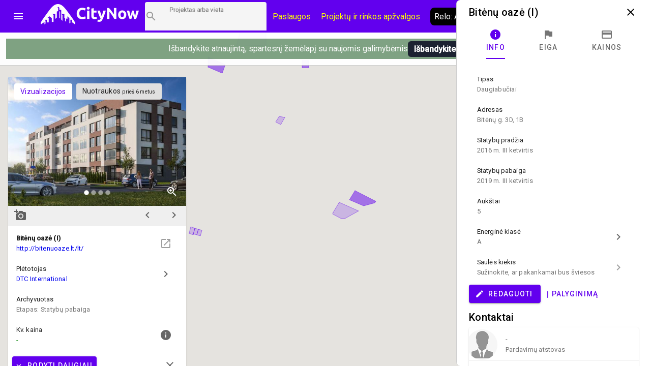

--- FILE ---
content_type: text/html; charset=UTF-8
request_url: http://www.citynow.org/project/bitenu-oaze-i
body_size: 361890
content:







<!DOCTYPE html>
<html>
<head>





<title>Bitėnų oazė (I)</title>




<meta name="description" content="Projekto Bitėnų oazė (I) informacija, naujienos, nuotraukos bei vizualizacijos.">
<meta name="keywords" content="Bitėnų oazė (I), Bitėnų oazė (I) butai su pilna apdaila, Bitėnų oazė (I) kaina, Bitėnų oazė (I) vieta mieste, Bitėnų oazė (I) atsiliepimai, Bitėnų oazė (I) butu kainos, Bitėnų oazė (I) statybų eiga, Bitėnų oazė (I) plėtotojas, DTC International, Bitėnų g. 3D, 1B , Pilaite , Bitėnų oazė (I) butų kainos, Nauji butai Pilaiteje, Nauji projektai Pilaiteje, Naujos statybos projektas Pilaiteje, Naujas projektas Pilaiteje, ">

<meta name="viewport" content="initial-scale=1.0">
<meta charset="utf-8">
<meta http-equiv="X-UA-Compatible" content="IE=edge">
<meta name="viewport" content="width=device-width, initial-scale=1.0">

<script>
  


var projects = [{id: 2, coords: [[54.69556958953796, 25.276238778344297], [54.69544558101298, 25.276670613995694], [54.69537892627416, 25.27661965202441], [54.695271968441226, 25.276874461880826], [54.695147959006576, 25.276702800503873], [54.694831453255205, 25.27728215765109], [54.69458808173957, 25.276874461880826], [54.69463613610353, 25.27678326677432], [54.69461288399905, 25.276748398057126], [54.69468884082438, 25.276598194352292], [54.69458343131424, 25.276434579602384], [54.69476944791208, 25.276080528012418], [54.694870206546554, 25.27612076114764], [54.694988016324885, 25.275882044545316], [54.69506087220085, 25.275997379532956], [54.69512442721985, 25.27588472675433], [54.69518178166374, 25.275983968487882], [54.69529183996417, 25.27578548502078]]},{id: 5, coords: [[54.72241945823124, 25.299063041735167], [54.72213752500919, 25.299899890947813], [54.7215736526825, 25.300838664103026], [54.721251436402625, 25.300860121775145], [54.72092302102018, 25.299915984201903], [54.720966396789215, 25.299175694513792], [54.72120806093861, 25.298531964350218], [54.7219919103794, 25.298531964350218]]},{id: 7, coords: [[54.69545259820523, 25.288219939755095], [54.69568821403803, 25.290204774426115], [54.69511157286616, 25.290392529057158], [54.694885254468, 25.288439880894316]]},{id: 13, coords: [[54.706015534096935, 25.30064873574861], [54.7054948298441, 25.300739930855116], [54.7054328407973, 25.300015734421095], [54.705969042917616, 25.2999084460605]]},{id: 16, coords: [[54.69264075550847, 25.291589425437117], [54.6924485282586, 25.29003374420848], [54.692008262416536, 25.289314912192488], [54.69146877522419, 25.289143250815535], [54.69061922338169, 25.288692639701033], [54.6903835781141, 25.288692639701033], [54.690594418681115, 25.290076659552717], [54.68955880890202, 25.290452168814802], [54.69014173023246, 25.292587207190657], [54.69053240686334, 25.293424056403303], [54.69069363739244, 25.29328458153453], [54.69129514563667, 25.293091462485457], [54.69116492295853, 25.292158053748274]]},{id: 17, coords: [[54.6863000591457, 25.21512737921114], [54.68747218870087, 25.215674549850178], [54.687757463788174, 25.216189533981037], [54.68821638037335, 25.213743359359455], [54.6875962215939, 25.211576134475422], [54.68692023773045, 25.211812168868732], [54.68711869287616, 25.212820679458332], [54.6863000591457, 25.214075953277302]]},{id: 18, coords: [[54.6783074883212, 25.20877189979558], [54.67854010219573, 25.20922787532811], [54.67864865488112, 25.209882334327745], [54.67753520070049, 25.210649446106004], [54.67716358937112, 25.209127827781685], [54.67735588902067, 25.20897225965882], [54.67740861618482, 25.208693309921273], [54.67760711783577, 25.20853237738038], [54.6775885083472, 25.208398266929635], [54.67792037627942, 25.208119317192086]]},{id: 19, coords: [[54.68372297670826, 25.276968564201297], [54.683598931978786, 25.275729383636417], [54.682925982715005, 25.275772298980655], [54.68295699444703, 25.27711876790613]]},{id: 20, coords: [[54.72290508951375, 25.32479698146176], [54.722713005656956, 25.325633830674406], [54.72251782274113, 25.325639195092435], [54.72194775932018, 25.324593133576627], [54.72228524368787, 25.324587434966702], [54.72230383268418, 25.32387933178677], [54.72291726477895, 25.323836416442532]]},{id: 23, coords: [[54.68968295420762, 25.280226291769623], [54.68972326274365, 25.280711771601318], [54.689478310253214, 25.281186522596954], [54.68911863049935, 25.28067422067511], [54.68923490663053, 25.280194105261444], [54.68948451160034, 25.280156554335235]]},{id: 24, coords: [[54.68741737211925, 25.290195981870966], [54.68709333395991, 25.289949218641596], [54.6871522501813, 25.289761464010553], [54.68747163662989, 25.290021638284998]]},{id: 29, coords: [[54.71422568157933, 25.24953314376785], [54.713150389708346, 25.250353899726406], [54.71293036970171, 25.24949022842361], [54.71400566740746, 25.248701658973232]]},{id: 30, coords: [[54.70134130013805, 25.259803962121055], [54.7009228293852, 25.26088757456307], [54.70049505482043, 25.26043696344857], [54.7009228293852, 25.259358715424582]]},{id: 31, coords: [[54.702535890287265, 25.265285064277112], [54.70179196120583, 25.264480401572644], [54.70115341119658, 25.265692760047376], [54.70155638081911, 25.266422320899427]]},{id: 32, coords: [[54.69611320245023, 25.261073849990385], [54.69589619019031, 25.261374257400053], [54.69558617066265, 25.26068224747421], [54.69599539593888, 25.260279916121977]]},{id: 33, coords: [[54.69791708765918, 25.267532888423148], [54.69782408668208, 25.26825708485717], [54.69713122269233, 25.268409970771017], [54.69708317128335, 25.267565074931326]]},{id: 34, coords: [[54.674135327133584, 25.221904058620403], [54.67404847535487, 25.21998359696574], [54.673415692502935, 25.220037241146038], [54.672820123163945, 25.219865579769085], [54.67249131551572, 25.21996213929362], [54.67242307208531, 25.22001578347392], [54.67226797295327, 25.219532985851238], [54.67211287322888, 25.21927549378581], [54.672596782409876, 25.222333212062786], [54.674160141893395, 25.222075719997356]]},{id: 35, coords: [[54.71608910657322, 25.277671805084992], [54.716515167379995, 25.278578391732026], [54.71717206690502, 25.277618160904694], [54.71719065824614, 25.276912739933778], [54.716945871571944, 25.276462128819276]]},{id: 37, coords: [[54.70193224731127, 25.211626757432967], [54.70143008920518, 25.211412180711775], [54.70129989905185, 25.21205591087535], [54.70180825823339, 25.21231340294078]]},{id: 38, coords: [[54.69944698479181, 25.260972076037547], [54.69951983266114, 25.261256390193125], [54.699087393392716, 25.262307816126963], [54.69889984661384, 25.262171023467204], [54.69884869734184, 25.261707001307627], [54.69890139659075, 25.260821872332713]]},{id: 39, coords: [[54.68897988622413, 25.2684107528396], [54.68828066967332, 25.267828713483368], [54.68852407901905, 25.266543935365235], [54.68898918835866, 25.266742418832337], [54.688840353949935, 25.267724107331787], [54.689066706063734, 25.26790113312677]]},{id: 40, coords: [[54.70260310676399, 25.25896026634905], [54.702260591678346, 25.258557934996816], [54.70247292037531, 25.25799467110369], [54.702816983495445, 25.258380909201833]]},{id: 41, coords: [[54.700813804020605, 25.259201386850364], [54.700485223076434, 25.25882051317025], [54.700085342676736, 25.259957769792564], [54.700410827021464, 25.26026890603829]]},{id: 42, coords: [[54.69778393840003, 25.27844667051275], [54.69733133015355, 25.278350110988214], [54.69724142791446, 25.278811450938775], [54.697703337301014, 25.278891917209222]]},{id: 43, coords: [[54.69205791392399, 25.271771784234943], [54.69149672376048, 25.273204083848896], [54.69103474371345, 25.273000235963764], [54.69127658627321, 25.27134263079256], [54.690882816240084, 25.27084373991579], [54.69117426844306, 25.270457501817646]]},{id: 45, coords: [[54.694519148757536, 25.288509530868055], [54.69458115448313, 25.28891722663832], [54.69326041204231, 25.28941075309706], [54.693217006631535, 25.289003057326795]]},{id: 46, coords: [[54.694730817131756, 25.289131446342136], [54.69434793167446, 25.289246781329776], [54.69457580321184, 25.29103045032468], [54.69490908240757, 25.29086683557477]]},{id: 49, coords: [[54.66920801140495, 25.230629206875165], [54.66891640146203, 25.232179523685772], [54.66900016197911, 25.232324362972577], [54.668950526138, 25.233322144726117], [54.66813152600148, 25.23348307726701], [54.66767548467631, 25.233193398693402], [54.6683563722624, 25.22987843110809]]},{id: 51, coords: [[54.684799273082355, 25.29324862033036], [54.68470469151834, 25.293608036338355], [54.684400788607846, 25.293575849830177], [54.684447304506925, 25.293170836268928], [54.68470469151834, 25.29320034056809]]},{id: 54, coords: [[54.69721678528504, 25.256563943777792], [54.69644175725086, 25.255694908056967], [54.696813772554954, 25.254766863737814], [54.69714548332426, 25.255169195090048], [54.697219885367474, 25.25500021592211], [54.69764149436834, 25.25550983563494]]},{id: 55, coords: [[54.69856065457731, 25.27044579067592], [54.69845060514366, 25.2707301048315], [54.69826770542461, 25.27052089252834], [54.69807413868355, 25.271025002002716], [54.69792515373246, 25.270874944118304], [54.69815300518009, 25.269976404098315]]},{id: 56, coords: [[54.695574117066634, 25.27618686645269], [54.69513831635221, 25.275584757328033], [54.69556791665007, 25.274762613465782], [54.69588723687062, 25.275159580399986]]},{id: 61, coords: [[54.67809241921402, 25.312508227441487], [54.67629968741151, 25.311564089868245], [54.67651060114379, 25.309804560754475], [54.6782971205783, 25.31140315732735]]},{id: 63, coords: [[54.67571074615186, 25.237365819915702], [54.673527072628794, 25.240305520996024], [54.67253445493372, 25.238567449554374], [54.672795019427305, 25.238267042144706], [54.672112585066074, 25.236765005096366], [54.67223666489386, 25.236486055358817], [54.67239796810318, 25.236743547424247], [54.67336577390438, 25.234833814605643], [54.67347744232029, 25.234576322540214], [54.67415985374511, 25.23466215322869], [54.674370778592625, 25.235091306671073], [54.67458170234452, 25.23496256063836], [54.675475014323645, 25.23667917440789]]},{id: 64, coords: [[54.734145242875535, 25.233446956208013], [54.73426293859185, 25.233945847084783], [54.733343044544554, 25.23500263743665], [54.73294968280274, 25.234611034920476], [54.73350720225229, 25.232846141388677]]},{id: 65, coords: [[54.73434766282473, 25.3374001846488], [54.73405032624083, 25.33701126434164], [54.73425009949869, 25.33648555137472], [54.73459389303159, 25.336810098665524], [54.73442044801024, 25.337354587095547]]},{id: 66, coords: [[54.720114847209445, 25.299490911729976], [54.71970586523709, 25.30037067628686], [54.719135762269865, 25.29916904664819], [54.71954474999386, 25.298525316484614]]},{id: 67, coords: [[54.71841673542577, 25.270390260088487], [54.71789619039504, 25.26982699619536], [54.717722673899495, 25.27030979381804], [54.71801393330836, 25.270642387735887], [54.71837955385954, 25.27059947239165], [54.71844462157811, 25.270406353342576]]},{id: 70, coords: [[54.67651709578615, 25.282636284828186], [54.6761803663441, 25.28229518921819], [54.67597565430755, 25.282716296033527], [54.67633700137204, 25.283169589357044]]},{id: 73, coords: [[54.680885775884526, 25.29775458979816], [54.6807989385447, 25.297395173790164], [54.681140084168376, 25.297137681724735], [54.68125328185552, 25.297405902626224]]},{id: 75, coords: [[54.64986307909001, 25.276669774166127], [54.64992515303763, 25.278676066509266], [54.647535237616886, 25.278708253017445], [54.64751661434753, 25.277013096920033], [54.64757248412997, 25.276455197444935], [54.648391898782776, 25.27659467231371], [54.64847259781716, 25.27737787734606], [54.649043694096584, 25.27708819877245], [54.64894437358093, 25.276541028133412]]},{id: 83, coords: [[54.701445959002655, 25.25964662484091], [54.70187062381333, 25.260105282582458], [54.702160447244864, 25.259230882443603], [54.70175438388735, 25.258770504491622]]},{id: 90, coords: [[54.694536479880334, 25.27630951586154], [54.69440626760376, 25.27607348146823], [54.69358158014831, 25.27757551851657], [54.69374899925835, 25.277790095237762]]},{id: 101, coords: [[54.720803033207126, 25.302340309690997], [54.7214133897812, 25.301664393019244], [54.721521827805, 25.30199162251906], [54.721549711821396, 25.302141826223895], [54.72155281004424, 25.302436869215533], [54.72156520293331, 25.3027372766252], [54.72223441331628, 25.304083745550678], [54.722243707827126, 25.3043036866899], [54.72203303172423, 25.304362695288226]]},{id: 102, coords: [[54.70091104920098, 25.258796839196187], [54.69924952224516, 25.25697293706606], [54.699429317624606, 25.255546001870137], [54.699968698981934, 25.25421562619875], [54.700358814380536, 25.254783749212983], [54.700079827601535, 25.255524038901093], [54.70084858652965, 25.25648158751941], [54.70109966995891, 25.255770802130463], [54.70165504126656, 25.256419896712067], [54.70152485183517, 25.256752490629914], [54.70162249394789, 25.256894647707703]]},{id: 103, coords: [[54.698250454627555, 25.248965989227624], [54.69818535450092, 25.249405871506067], [54.69809545415426, 25.24956680404696], [54.69803655381912, 25.24959362613711], [54.69793425303382, 25.249148379440637], [54.69781955184661, 25.24880505668673], [54.69795905324788, 25.248697768326135], [54.69800245358602, 25.2487996922687], [54.69806445398854, 25.248751412506433], [54.698067554006165, 25.248874794121118]]},{id: 107, coords: [[54.705341388813686, 25.25571140663203], [54.70427515997558, 25.256800383492077], [54.70401479751322, 25.256301492615307], [54.704616108291894, 25.255673855705822], [54.70528869793059, 25.255588025017346]]},{id: 108, coords: [[54.71518533621193, 25.30458751900221], [54.71413176132633, 25.304496323895705], [54.71413021193133, 25.304826235604537], [54.71517604008267, 25.304895973038924]]},{id: 109, coords: [[54.68787842753565, 25.266499652155982], [54.6878202875685, 25.266840292700874], [54.68807532760574, 25.26705218721305], [54.688208660969, 25.26676787305747]]},{id: 110, coords: [[54.71077419649654, 25.292838402384405], [54.71045809251919, 25.292680152052526], [54.71019931929174, 25.294166095846776], [54.71052627201684, 25.294324346178655]]},{id: 111, coords: [[54.697452901933204, 25.27632242684183], [54.6982046606061, 25.277121725128268], [54.69793340908299, 25.27781909947214], [54.697214196265605, 25.276998343513583]]},{id: 114, coords: [[54.70261134733329, 25.257526254877803], [54.70210764777951, 25.258853948340175], [54.70140865742139, 25.25808951877093], [54.70218049087106, 25.25605640433764], [54.7024470644738, 25.25636754058337], [54.70221148789161, 25.257038092837092]]},{id: 115, coords: [[54.668139837512314, 25.25568558155039], [54.66761399359929, 25.256087912902625], [54.668031256731105, 25.25745583950022], [54.66855864637795, 25.25647415100077]]},{id: 117, coords: [[54.69505557948726, 25.275578381130572], [54.69447582903266, 25.274677158901568], [54.69495017092982, 25.27383494527089], [54.69550821312119, 25.274746896335955]]},{id: 118, coords: [[54.70422220871656, 25.27073715722742], [54.704157118172645, 25.271541819931887], [54.70412302308418, 25.271611557366274], [54.70408272885175, 25.272040710808657], [54.70387195836827, 25.27198170221033], [54.70385026134456, 25.27117703950586], [54.70389985452457, 25.270651326538943]]},{id: 119, coords: [[54.70442029182218, 25.273561598425783], [54.704327305753075, 25.274731041556276], [54.7038933679452, 25.27463448203174], [54.703967757613384, 25.273690344458497], [54.70395535934481, 25.273443581229127]]},{id: 120, coords: [[54.71387896647579, 25.276545071951887], [54.71399981985618, 25.27749993836119], [54.71345132854503, 25.27774133717253], [54.71335216548212, 25.276663089148542]]},{id: 121, coords: [[54.660882128267154, 25.261478652330034], [54.661679555004376, 25.259375800462358], [54.66220082160977, 25.2598693269211], [54.66180987228275, 25.260395039888017], [54.661636115818666, 25.26083492216646], [54.661490283926994, 25.261264075608842], [54.66163921861919, 25.261392821641557], [54.66141271355856, 25.261414279313676], [54.661148973197996, 25.261414279313676], [54.66100934525512, 25.26153229651033]]},{id: 122, coords: [[54.70719081558179, 25.207620643314954], [54.70636018921758, 25.207910321888562], [54.70615562936808, 25.20924069755995], [54.70720011354183, 25.2092138754698]]},{id: 123, coords: [[54.7054256887807, 25.25544056166018], [54.70532340662831, 25.254933624156365], [54.705676743879415, 25.254732458480248], [54.705788323424464, 25.2553359555086]]},{id: 124, coords: [[54.69333839059898, 25.288524861741962], [54.69318957214047, 25.28753244440645], [54.69265630151557, 25.28761827509493], [54.69258809197661, 25.287473435808124], [54.69241446717831, 25.28753780882448], [54.69251678188149, 25.288224454332294], [54.69245787344754, 25.288256640840473], [54.6925508867252, 25.28884136240572]]},{id: 127, coords: [[54.65451437677909, 25.1238762145108], [54.653552328582684, 25.124718428141477], [54.65375094685021, 25.125453353411558], [54.65434679582818, 25.124981284624937], [54.65421645461084, 25.124525309092405], [54.654601270333416, 25.12417662192047]]},{id: 128, coords: [[54.69098803194661, 25.287222481022635], [54.6907740928499, 25.287002539883414], [54.69062216440071, 25.287447786579886], [54.69027179662512, 25.28706154848174], [54.69012296692011, 25.2873244049652], [54.69053534788868, 25.287737465153494], [54.690318305796, 25.288472390423575], [54.69074928824399, 25.28857967878417], [54.691136858479105, 25.288788891087332], [54.69118026611492, 25.288515305767813], [54.690792696294395, 25.288284635792532]]},{id: 143, coords: [[54.69378878182728, 25.251704805183635], [54.69365701697404, 25.251736991691814], [54.69371747384219, 25.252367310810314], [54.69384768832916, 25.252329759884105]]},{id: 144, coords: [[54.69303360546389, 25.243199918035828], [54.69263675204755, 25.24413332677301], [54.692909589188226, 25.244498107199036], [54.69319482605567, 25.244208428625427], [54.693411852763795, 25.243693444494568]]},{id: 154, coords: [[54.67915016073516, 25.27439714388629], [54.67879814317693, 25.274584898517332], [54.678906695172365, 25.27511061148425], [54.67924010305784, 25.27490676359912]]},{id: 176, coords: [[54.690643456086285, 25.282437905672722], [54.690144258867576, 25.28223942220562], [54.69006054196259, 25.282099947336846], [54.69012255450139, 25.281670793894463], [54.690169063843314, 25.281590327624016], [54.690299289717096, 25.281643971804314], [54.69030549093878, 25.281590327624016], [54.69067136133965, 25.281665429476433]]},{id: 177, coords: [[54.714457344389395, 25.235381807948027], [54.71394604493381, 25.2347648998746], [54.71370433749222, 25.235354985857878], [54.714169158216436, 25.235945071841154]]},{id: 178, coords: [[54.68732784346045, 25.28448294196607], [54.68753559908089, 25.284206674437534], [54.68758986343344, 25.284343467097294], [54.68776816008102, 25.284630463461887], [54.68795575831677, 25.284963057379734], [54.688350067481466, 25.285528566340876], [54.68810510670274, 25.28603013942666], [54.68814851758145, 25.286105241279078], [54.68810820748133, 25.2861991185946], [54.68789890439481, 25.285845067004633], [54.68786169484423, 25.285901393393946], [54.68782758605953, 25.285850431422663], [54.687841539656716, 25.285769965152216], [54.68766014251892, 25.28553124854989], [54.68779812844968, 25.28530057857461], [54.68777332202481, 25.28526839206643]]},{id: 179, coords: [[54.67990685768167, 25.29153686519453], [54.67986809010028, 25.290598092039318], [54.68062993431674, 25.290329250295372], [54.68072607604648, 25.29121169706127], [54.680595819454695, 25.29187420268795]]},{id: 192, coords: [[54.7018190448979, 25.273115041474806], [54.70173845181551, 25.27425766251515], [54.70118049531499, 25.274123552064406], [54.70116344652331, 25.27453124783467], [54.70105495404476, 25.274528565625655], [54.70099295821247, 25.274187925080764], [54.70079457091236, 25.27342349551152], [54.70061943131768, 25.27280390522908]]},{id: 234, coords: [[54.66902096059026, 25.273105239372917], [54.668034437374835, 25.273448562126823], [54.6681461204511, 25.27430686901159], [54.6690892097378, 25.273952817421623]]},{id: 240, coords: [[54.751231307789254, 25.224378264469767], [54.75096195890259, 25.22655621818986], [54.748624430677445, 25.225622809452677], [54.74868635369486, 25.22481278233018], [54.74839221851882, 25.224630392117167], [54.74822502494011, 25.2230157022902], [54.74995885073575, 25.223707712216044], [54.75054915120124, 25.223899644367734], [54.75107856477915, 25.224141043179074]]},{id: 264, coords: [[54.67977616688672, 25.310471592121758], [54.67981028243758, 25.310782728367485], [54.68019175437172, 25.310809550457634], [54.68024757923213, 25.310514507465996], [54.68020415990292, 25.310358939343132]]},{id: 280, coords: [[54.67455040051225, 25.281916085292178], [54.674077371089126, 25.28270197253354], [54.674026190526085, 25.28264564614423], [54.67401378310716, 25.28222990374692], [54.67431621286361, 25.28160494904645]]},{id: 286, coords: [[54.672692712294555, 25.284148508716378], [54.67230806791405, 25.283896381068978], [54.672165376330305, 25.28530722301081], [54.67191411384449, 25.285237485576424], [54.67184586944406, 25.285704189945015], [54.67194823600169, 25.285988504100594], [54.672193294288284, 25.285688096690926], [54.67237941351791, 25.28530722301081], [54.672500390559726, 25.285039002109322]]},{id: 294, coords: [[54.66325144823907, 25.280511109580175], [54.66292566582011, 25.280489651908056], [54.66292876852214, 25.279454319228307], [54.66321731877484, 25.27963670944132], [54.6632607562698, 25.280039040793554]]},{id: 298, coords: [[54.671038541611864, 25.27934668338844], [54.67097960200207, 25.280073562031475], [54.670838456799345, 25.280269363289563], [54.67065233050733, 25.280210354691235], [54.67068645372473, 25.2799340871627], [54.670807435809905, 25.27997700250694], [54.670875681955366, 25.27928901589462]]},{id: 308, coords: [[54.72858144043952, 25.282317079619588], [54.728441269928254, 25.282165534810247], [54.72847999111243, 25.28184903414649], [54.728597703285125, 25.281702853755178], [54.72869373138334, 25.281733699158963]]},{id: 310, coords: [[54.68520872158067, 25.26534833906248], [54.6847063564733, 25.264960925822752], [54.68481024112578, 25.26450495029022], [54.685216474079894, 25.26485631967117]]},{id: 311, coords: [[54.70937684931493, 25.253359899745895], [54.7087074266748, 25.253102407680466], [54.706265180019855, 25.255559311138107], [54.70670529116862, 25.25698624633403], [54.70616599938326, 25.257587061153366], [54.7063333665668, 25.258037672267868], [54.708818997882204, 25.259561166988327], [54.70878180751382, 25.25972209952922], [54.708818997882204, 25.259850845561935], [54.709482220390605, 25.259110555873825], [54.7095442032484, 25.259292946086838], [54.71080243478019, 25.25800548575969]]},{id: 313, coords: [[54.72804682145299, 25.22849712116465], [54.72811961795717, 25.228746566603036], [54.728190865472946, 25.229414436647744], [54.728130465048764, 25.230229831707106], [54.72805147311248, 25.2306428918954], [54.727168611583316, 25.230624116432296], [54.727170160480014, 25.230272747051345], [54.72660945600031, 25.23027006484233], [54.72660945600031, 25.229956246387587], [54.72616181619231, 25.229948199760543], [54.72616181619228, 25.230913795005904], [54.72567389865928, 25.230908430587874], [54.72566770284332, 25.229942835342513], [54.72509613474667, 25.229921377670394], [54.72509458577064, 25.23022178508006], [54.72454624455272, 25.23022178508006], [54.72454624455272, 25.230530239116774], [54.723728365900875, 25.230519510280715], [54.7236168357151, 25.229768491756545], [54.72360891480139, 25.22891554928981], [54.72369875860374, 25.228341556560622], [54.7245476178032, 25.22837910748683], [54.7245483923017, 25.22872065312572], [54.725092835807565, 25.22873544825211], [54.72509593375963, 25.229078771006016], [54.72568224175633, 25.229085822556158], [54.72569153547659, 25.228152413818975], [54.72615467540433, 25.228168556738297], [54.72615467540433, 25.229099283266464], [54.72662098888562, 25.229101021617453], [54.72662253780334, 25.22880866083483], [54.72724674679595, 25.22881402525286], [54.72724661201809, 25.228489530497882]]},{id: 314, coords: [[54.72031094415667, 25.250966933830796], [54.72031404247422, 25.25133707867485], [54.72154715405216, 25.251363900765], [54.721543850116596, 25.250567284687577], [54.72241442432027, 25.25055789482508], [54.72241287524181, 25.25115066301737], [54.72274046646134, 25.251137251972295], [54.72275572047111, 25.250321860431768], [54.72310580773929, 25.250324542640783], [54.723133690666025, 25.24925970566187], [54.72335675338958, 25.24925434124384], [54.72335597886834, 25.249442095874883], [54.72496689963582, 25.249494398950674], [54.724968448616714, 25.249835287155065], [54.72600315460574, 25.249851380409154], [54.72648699872524, 25.249671935842343], [54.72734973881253, 25.249666571424314], [54.72740240103233, 25.249451994703122], [54.727825245199014, 25.249460041330167], [54.727825245199014, 25.249025523469754], [54.728068417318646, 25.249027715327543], [54.72916189939, 25.247509585025114], [54.72916189939, 25.247278915049833], [54.72962964050106, 25.246957049968046], [54.72959711563155, 25.246656642558378], [54.728898599038665, 25.24663518488626], [54.728893252206156, 25.247105306156413], [54.72856490473695, 25.247097269915457], [54.72855406283182, 25.248205022238608], [54.727816959378416, 25.248191611193533], [54.72781850825032, 25.248736099623557], [54.72710864862035, 25.248727283307062], [54.72710864862034, 25.24793066722964], [54.72662384032149, 25.247933349438654], [54.726625389239025, 25.248982093163477], [54.72554268143864, 25.248979410954462], [54.723047316679626, 25.24892999482813], [54.72303607632463, 25.24942394931213], [54.722218747199285, 25.249413545268226], [54.72222029628519, 25.24905412926023], [54.72194610716046, 25.24905412926023], [54.721953852641434, 25.24784552670667], [54.721637835816736, 25.24784552670667], [54.72150151407292, 25.246016260158513], [54.72132181652835, 25.246236201297734], [54.72142096009972, 25.24784016228864], [54.721616148297265, 25.24858045197675], [54.72160995186096, 25.249025698673222], [54.7219445580641, 25.2498142681236], [54.72125365518236, 25.250972982418034]]},{id: 318, coords: [[54.69125982388147, 25.411577993039487], [54.69119626280924, 25.413037114743588], [54.69116215682702, 25.413637929562924], [54.691552823634446, 25.414887838963864], [54.69211461752283, 25.415639485029942], [54.69242156312656, 25.415880883841282], [54.69254558089376, 25.416122282652623], [54.69255798264963, 25.41693230977512], [54.69233475046402, 25.41789790502048], [54.690741413483366, 25.41786176337405], [54.69082512898382, 25.41140949319913], [54.691121232423754, 25.411327117877136]]},{id: 319, coords: [[54.68610190633128, 25.201442873003316], [54.68695775447183, 25.202132200720143], [54.68738675561005, 25.202373939973313], [54.687285203182874, 25.202976095897156], [54.68760846460623, 25.203143733960587], [54.68739760852616, 25.20431317709108], [54.68756970437957, 25.204399007779557], [54.687264272498375, 25.206289965135056], [54.687109230054816, 25.2062255921187], [54.68694798528523, 25.20657159708162], [54.68682395041118, 25.206499177438218], [54.68715419242442, 25.206027108651597], [54.687185200926194, 25.205828625184495], [54.686783092028286, 25.205641660292372], [54.686999143474445, 25.20429213487523], [54.68697588699375, 25.2042143508138], [54.68714888746382, 25.20321500718319], [54.68678304923835, 25.2030246809436], [54.686828011969325, 25.202769871087185], [54.68656775981013, 25.202642273887932], [54.68665768569919, 25.202079009994804], [54.68608091619287, 25.201585483536064]]},{id: 322, coords: [[54.71289067298851, 25.312955121188136], [54.71295884839621, 25.312429408221217], [54.71237005700426, 25.31210754313943], [54.71238865054738, 25.311935881762476], [54.71220891260684, 25.31187150874612], [54.71212834016798, 25.31257961192605], [54.70986604864782, 25.311699847369166], [54.70712633762926, 25.309918860583277], [54.70733709120171, 25.309275130419703], [54.70847762094609, 25.310262183337183], [54.71022554450196, 25.311163405566187], [54.71243358699646, 25.311904119751656], [54.71332296719865, 25.312231349251473], [54.71516984077099, 25.313347148201668], [54.715145051078736, 25.313636826775276], [54.713260990116545, 25.31301455428382]]},{id: 325, coords: [[54.678900746834884, 25.293589340520775], [54.67875497692431, 25.293787823987877], [54.6783983036595, 25.294769512487328], [54.6785999019768, 25.295584904027855], [54.678900746834884, 25.296078430486595], [54.67894726903662, 25.297081576658165], [54.6787239619822, 25.297559009862816], [54.678525465791594, 25.298878656698143], [54.67819360280548, 25.299152242017662], [54.67800440867405, 25.301147805524742], [54.6776446272377, 25.301137076688683], [54.67749575122801, 25.3002036679515], [54.67714837174916, 25.300364600492394], [54.67677617615223, 25.297854052854454], [54.677024306929276, 25.297902332616722], [54.677498852817095, 25.29549907333938], [54.677492649638666, 25.29450129158584], [54.6772972490326, 25.294324265790856], [54.677222810459085, 25.29371808655349], [54.676788582727106, 25.293417679143822], [54.676552857156395, 25.293058263135826], [54.676391570451074, 25.293031441045677], [54.676397773797746, 25.292360888791954], [54.67664900854131, 25.292554007841026], [54.67686612373414, 25.2931977380046], [54.67706462803732, 25.293401585889733], [54.67733446826816, 25.29322992451278], [54.677486446459284, 25.292913423849022], [54.677737674466535, 25.29293488152114], [54.67774077603715, 25.29342304356185], [54.67800440867405, 25.293905841184532], [54.67845723250205, 25.293846832586205], [54.67844482643707, 25.293160187078392], [54.67868364252213, 25.29317628033248], [54.67885732606531, 25.29297779686538]]},{id: 328, coords: [[54.696226403865786, 25.309199586025102], [54.696341109557096, 25.308947458377702], [54.69709133878455, 25.30875433932863], [54.69812985635052, 25.308888449779374], [54.698891360626526, 25.30921182013128], [54.69893475996733, 25.30897042131994], [54.69987734056392, 25.309081345477807], [54.69960920012423, 25.310942798534143], [54.69950470659414, 25.310903659998075], [54.699163715313496, 25.313339105783598], [54.69823372452597, 25.312936774431364], [54.69802292365048, 25.3127812063085], [54.69670849348389, 25.310859515195034], [54.69648218399307, 25.310333802228115]]},{id: 329, coords: [[54.62909470810775, 25.106262709538782], [54.62894410148113, 25.10624393407568], [54.628830757981966, 25.107252444665278], [54.628818336757405, 25.108378972451533], [54.62904191821961, 25.108384336869563], [54.62906054995267, 25.110315527360285], [54.629781533756955, 25.110603132031883], [54.629837427914126, 25.111311235211815], [54.630172791243844, 25.112276830457176], [54.63107950047562, 25.113092221997704], [54.63164773602619, 25.11096254803988], [54.63134343600838, 25.1106782338843], [54.63143348421002, 25.109884300015892], [54.631206810769974, 25.10904476859423], [54.63117575951539, 25.108494915746178], [54.63103913371372, 25.108486050790475], [54.63112732393615, 25.106320114191362], [54.631260844321545, 25.10536524778206], [54.630894438493975, 25.105354518946], [54.63091617452502, 25.104053647573778], [54.63101398652086, 25.104045600946733], [54.63101398652089, 25.10389003282387], [54.63031377165076, 25.103854549377274], [54.630301350879, 25.104589474647355], [54.63026954915488, 25.105689304592943], [54.630210550391354, 25.105689304592943], [54.63017949837619, 25.10699285817418], [54.62970871357289, 25.10698420407266], [54.629710266192156, 25.10724169613809], [54.62922584609736, 25.10724706055612], [54.62922274082176, 25.106804496068662], [54.62907368731281, 25.106804496068662]]},{id: 331, coords: [[54.68861625048882, 25.292805477252728], [54.687940283614445, 25.293427749744183], [54.687047245894846, 25.294060751071697], [54.686693746369045, 25.29470448123527], [54.68648288553682, 25.29547695743156], [54.685918517331444, 25.295927568546063], [54.685211495539505, 25.296174331775433], [54.68500682903807, 25.29651765452934], [54.68478355531407, 25.297665639987713], [54.68425017422424, 25.298566862216717], [54.683636157082184, 25.299146219363934], [54.68292289318549, 25.299071117511517], [54.68268100084422, 25.300090356937176], [54.68362014302156, 25.30120615588737], [54.684538064563846, 25.30174259769035], [54.684451235036576, 25.30221466647697], [54.68419074534036, 25.30219320880485], [54.68404189333482, 25.302847667804485], [54.684327192532585, 25.30296568500114], [54.68477994583895, 25.30351285564018], [54.685852888989096, 25.303030058017498], [54.686268414266365, 25.302686735263592], [54.68765428203662, 25.30478446910945], [54.68860932125058, 25.304376773339186], [54.689062026792804, 25.3040549082574], [54.68807599043438, 25.302349023323927], [54.68887325841353, 25.300943545800124], [54.68946859229094, 25.298647574883375], [54.689698041557975, 25.297928742867384], [54.68876783379591, 25.295900992852125], [54.68830272191951, 25.29376595447627], [54.68876163233931, 25.29328315685359]]},{id: 336, coords: [[54.67735664521805, 25.28448590656319], [54.677227928620354, 25.284772902927784], [54.67755514712307, 25.285797506771473], [54.67777690982237, 25.28508940359154], [54.67757220583527, 25.284933835468678], [54.67763423745549, 25.284708529911427]]},{id: 339, coords: [[54.689958105795675, 25.252439332236577], [54.68980152331827, 25.252494317521382], [54.68981935204665, 25.252664637793828], [54.68965889320905, 25.252722305287648], [54.68959145379807, 25.25207455181055], [54.68991534368112, 25.251974190998908]]},{id: 342, coords: [[54.70550436180045, 25.256511530235638], [54.7062730179292, 25.259129366234173], [54.705851498630196, 25.261060556724896], [54.706421788400554, 25.26174720223271], [54.70637219830409, 25.262562593773236], [54.707165632571886, 25.26445086891972], [54.70830616713802, 25.26492293770634], [54.70900038986585, 25.264021715477337], [54.70994253027422, 25.26719745095097], [54.710686309872585, 25.266553720787396], [54.71110777892286, 25.26741202767216], [54.71185153714909, 25.26741202767216], [54.71195070388192, 25.26771243508183], [54.71239695117833, 25.267154535606732], [54.71254569918583, 25.266038736656537], [54.712818402449, 25.26642497475468], [54.712595281733726, 25.26848491127812], [54.710264836441795, 25.268828234032025], [54.707016864829015, 25.266897043541302], [54.705851498630196, 25.2659958213123], [54.70473569110433, 25.2659958213123], [54.704115784770586, 25.26492293770634], [54.70327269695242, 25.26470836098515], [54.70295033521445, 25.26372130806767], [54.70262797091456, 25.263764223411908], [54.703074320801456, 25.26294883187138], [54.70349586896261, 25.26097472603642], [54.703570259359836, 25.259816011741986], [54.703892616171174, 25.258657297447552], [54.70426456315476, 25.257670244530072], [54.70488446721469, 25.25698359902226]]},{id: 344, coords: [[54.696112746324765, 25.266981573571456], [54.69598408919502, 25.26685819195677], [54.695658569333986, 25.26834950016905], [54.695305144813624, 25.269331188668502], [54.69436266437538, 25.27089223431517], [54.69351687326227, 25.27209530392588], [54.692983606938704, 25.27288923779429], [54.69263635998381, 25.273683171662697], [54.692267406838276, 25.274986725243934], [54.69194960837251, 25.277282696160682], [54.69176202859787, 25.27981054212421], [54.69167831503015, 25.281602257746158], [54.6914860832211, 25.28333496476978], [54.69088767837329, 25.28503012086719], [54.69034758586642, 25.286124462145267], [54.68949180920711, 25.28756749059528], [54.689243754628066, 25.28851162816852], [54.689240653936224, 25.289890283602176], [54.68937708415276, 25.2912635746178], [54.68958792994888, 25.2923257293877], [54.68982978113087, 25.29301773931354], [54.69050261593921, 25.293983334558902], [54.69133046650262, 25.295211786287723], [54.69193196530759, 25.296231025713382], [54.692406336942675, 25.297196620958744], [54.692648171328386, 25.297631138819156], [54.69318192566435, 25.298714394490617], [54.693253234590586, 25.2990899037527], [54.693495063929106, 25.29959952346553], [54.693857805234586, 25.300178880612748], [54.694360057073396, 25.300801153104203], [54.695039017269096, 25.30160045139064], [54.6952498336485, 25.301557536046403], [54.69740534659657, 25.303637365029772], [54.69767815167387, 25.30392167918535], [54.69773705252932, 25.303782204316576], [54.69741774686716, 25.30343351714464], [54.6968958249072, 25.302947240521462], [54.69612501932806, 25.302191070772096], [54.6952482898442, 25.30130166223421], [54.6950684759354, 25.3013177554883], [54.694417418910064, 25.30053455045595], [54.69368574235767, 25.299359742907427], [54.69306876755411, 25.298109833506487], [54.69239597529214, 25.296629254130266], [54.69186381146837, 25.29566998980954], [54.69110808913343, 25.29448146483901], [54.69021034258853, 25.293083087429977], [54.69011422332094, 25.293179646954513], [54.68983826673918, 25.292637840733505], [54.68952037821138, 25.291352781016258], [54.68962114988008, 25.291264268118766], [54.689371545750674, 25.289877536727545], [54.68942425730962, 25.288453957959177], [54.689582249082804, 25.287756830140097], [54.68993262281158, 25.28713992206667], [54.690465929229624, 25.28622797100161], [54.69088207667758, 25.28544244966406], [54.69126654510746, 25.28447149000067], [54.691663487893926, 25.28315171172426], [54.69182471392926, 25.28184279372499], [54.69188052279222, 25.280319299004532], [54.69201717560163, 25.278344792686994], [54.69218460116625, 25.277314824425275], [54.69287289900787, 25.276145381294782], [54.693927026223, 25.274541420303876], [54.69468970119267, 25.27316276487022], [54.69535625497552, 25.271821660362775], [54.69565387545403, 25.27097408231407], [54.69594002466898, 25.269785255768852], [54.69605473116991, 25.268669456818657]]},{id: 345, coords: [[54.69047178685738, 25.25972221291181], [54.69049039044043, 25.25947008526441], [54.69116631484124, 25.259588102461066], [54.69196004655378, 25.259808043600287], [54.692775465700315, 25.26021037495252], [54.69343274981502, 25.260624109522723], [54.69416133061347, 25.26119273783388], [54.69482479281091, 25.26198667170229], [54.69517512127698, 25.262775241152667], [54.69533013290727, 25.26349407316866], [54.69538283672668, 25.264599143282794], [54.69534873426312, 25.26572030665102], [54.69522782529773, 25.266862927691363], [54.69502630955475, 25.267839251772784], [54.69472248392717, 25.26869755865755], [54.6943008445931, 25.269346653239154], [54.693671477730376, 25.270253239886188], [54.69314131383265, 25.27097207190218], [54.692518129868496, 25.271996675745868], [54.69219878313335, 25.27267259241762], [54.69190113731158, 25.273530899302386], [54.691681002018164, 25.274335562006854], [54.69153217748127, 25.27520459772768], [54.69137095028369, 25.27647596480074], [54.69124072784879, 25.277881442324542], [54.69113220883383, 25.279383479372882], [54.691017488416776, 25.281155344502167], [54.690949276123156, 25.282169219509797], [54.690822152906364, 25.283016797558503], [54.69065162113646, 25.283665892140107], [54.69032915910385, 25.284449097172455], [54.68996018498096, 25.285253759876923], [54.689516791471114, 25.285988685147004], [54.68914470926304, 25.286653872982697], [54.68883463815042, 25.287388798252778], [54.68866099729259, 25.2880593505065], [54.688540068399135, 25.289126869694428], [54.68855557212356, 25.28984033729239], [54.6887571200021, 25.291524764553742], [54.68909199734104, 25.2933003869216], [54.68943617394885, 25.294164058224396], [54.69031985727643, 25.29529595042868], [54.69107848859406, 25.296342634079224], [54.69190632740985, 25.2979412306521], [54.69269600927147, 25.2998386169686], [54.693499012164814, 25.301244094492404], [54.6942931378482, 25.30227405875314], [54.695799858548945, 25.30382973998178], [54.69722592125197, 25.305235217505583], [54.698676733607314, 25.306232999259123], [54.69948271805375, 25.30652267783273], [54.70087145368823, 25.3068230852424], [54.70239817200091, 25.30684454291452], [54.7034782929956, 25.306834851617623], [54.70455074182559, 25.307006512994576], [54.705895912117725, 25.307736073846627], [54.70666028260534, 25.308453293669572], [54.70660139470529, 25.308689328062883], [54.70561123010734, 25.308020418840215], [54.70502543151349, 25.30767173166828], [54.704176163501714, 25.30736595984058], [54.70335787385226, 25.30715674753742], [54.70241991959325, 25.30716211195545], [54.700913444737225, 25.30716211195545], [54.69946581228013, 25.30685097570972], [54.69863263854846, 25.30655716275578], [54.69719732503927, 25.30555401658421], [54.69569375643264, 25.304207547658734], [54.69412535514291, 25.30258509642306], [54.69332098361756, 25.301499094465612], [54.692533479406, 25.30003997276151], [54.69174906041164, 25.298124875524877], [54.691015116073785, 25.296613633703146], [54.690308183062555, 25.29553002126113], [54.68937169771096, 25.294424951146993], [54.68897170776977, 25.293443262647543], [54.68860892278593, 25.291597902845297], [54.6884326228703, 25.289865195821676], [54.688342700913815, 25.289098084043417], [54.68845122738821, 25.287848174642477], [54.68870238754442, 25.287134707044515], [54.68905684344848, 25.286330044340048], [54.68984441512913, 25.284946024488363], [54.690169981634526, 25.28429692990676], [54.69046764015388, 25.28356200463668], [54.690666077953914, 25.282923638891134], [54.69076529649004, 25.282156527112875], [54.690811805095315, 25.281099736761007], [54.69094202890663, 25.27927047021285], [54.69105438540613, 25.277836896478675], [54.69116600517417, 25.276409961282752], [54.69133653478248, 25.275106407701514], [54.69150396315531, 25.274124719202064], [54.69175856511122, 25.27323422580912], [54.69208411626063, 25.272375918924354], [54.69242516704444, 25.271603442728065], [54.69305154972474, 25.270512999034963], [54.693919652658046, 25.26909142825707], [54.694406402247985, 25.26831895206078], [54.69471183008862, 25.26763429670666], [54.6949785495215, 25.266774523045797], [54.69513356190279, 25.265642630841512], [54.69517076478618, 25.264564382817525], [54.6950684567748, 25.263593423154134], [54.69476153119282, 25.26273511626937], [54.69440189826401, 25.26216112354018], [54.69381283744274, 25.26143692710616], [54.69327088983166, 25.26091282169], [54.69247098286926, 25.26039783755914], [54.69178267821031, 25.260065243641293]]},{id: 347, coords: [[54.71588227219081, 25.160866783876372], [54.71538338548317, 25.161049174089385], [54.715488740951436, 25.162245439310027], [54.71589621614104, 25.16205500246997], [54.71588382151884, 25.16189675213809], [54.71596903446986, 25.161875294465972]]},{id: 348, coords: [[54.73613731247041, 25.221694299073192], [54.736425342481866, 25.220605322213146], [54.73652754618723, 25.220701881737682], [54.736620458422934, 25.22048730501649], [54.7365647111071, 25.218845793099376], [54.737524793053154, 25.22022981295106], [54.7367009821882, 25.222295113892528], [54.736282876280505, 25.222606250138256]]},{id: 350, coords: [[54.69655422702989, 25.280106293425888], [54.696809987208894, 25.280564951167435], [54.69694329187514, 25.280361103282303], [54.69718929028377, 25.280818569467556], [54.69717533990055, 25.280971455381405], [54.697079237130204, 25.280956703231823], [54.6968079780828, 25.281387197778713], [54.69602674189282, 25.281078743742], [54.69608874531455, 25.28068445901681], [54.69632435745316, 25.280772971914303], [54.69642666229787, 25.280056822107326]]},{id: 353, coords: [[54.65950142056431, 25.266529930854972], [54.65946418498315, 25.2672916782152], [54.65916629910536, 25.268208993698295], [54.658663611734035, 25.268192900444205], [54.65834399862783, 25.268139256263908], [54.65814229974259, 25.2681017053377], [54.65813299053907, 25.267983688141044], [54.658454156827, 25.26794345500582], [54.659104239272594, 25.265955938125785], [54.65934937505977, 25.266138328338798]]},{id: 354, coords: [[54.64419940687854, 25.279589132917668], [54.644315811670886, 25.28002365077808], [54.644359269374604, 25.280299918306614], [54.64435616525445, 25.28063787664249], [54.64382846138336, 25.280640558851506], [54.6438207009812, 25.279564993036534]]},{id: 356, coords: [[54.681787059316804, 25.27944631905709], [54.68174054036923, 25.280041769458396], [54.681194714068745, 25.2799344810978], [54.681194714068745, 25.279376581622703], [54.68138389333345, 25.279355123950584]]},{id: 358, coords: [[54.71025091211948, 25.189522100746785], [54.70936456369046, 25.189489914238607], [54.709361464536094, 25.19014973765627], [54.71044925317131, 25.19016046649233]]},{id: 359, coords: [[54.64908246905754, 25.278686795345326], [54.64906384649709, 25.280242476573964], [54.64835618287808, 25.280199561229725], [54.64836239050723, 25.28058579932787], [54.64770437653902, 25.28056434165575], [54.64757091014223, 25.280773553958912], [54.64733811886646, 25.280773553958912], [54.64732570329429, 25.28061262141802], [54.64714567707187, 25.28009763728716], [54.64698427357385, 25.278955016246815], [54.64730397603389, 25.2788262702141], [54.647480897673695, 25.278692159763356]]},{id: 360, coords: [[54.684813215869085, 25.307820096751925], [54.68491244871443, 25.308394089481112], [54.68490934769167, 25.308517471095797], [54.68466436614622, 25.308994904300448], [54.68449690955551, 25.309118285915133], [54.68444419159697, 25.308640852710482], [54.68428603731046, 25.3087159545629], [54.68419610616692, 25.308259979030368]]},{id: 361, coords: [[54.72495586975236, 25.20621162041661], [54.72499304528685, 25.205557161416976], [54.725027122830184, 25.205047541704147], [54.72508598397393, 25.204607659425704], [54.72521299983492, 25.204081946458786], [54.725352407029064, 25.20373325928685], [54.72700976693192, 25.20597022160527], [54.72700666912616, 25.206141882982223], [54.726672104710985, 25.206157976236312], [54.726672104710985, 25.206624680604904], [54.725934814120485, 25.20719867333409], [54.72581709421304, 25.207128935899703], [54.72573345091309, 25.20649593457219], [54.725417463555544, 25.206318908777206], [54.72507359216131, 25.206356459703414]]},{id: 362, coords: [[54.71321383514345, 25.185074321351067], [54.71316890164742, 25.183892808280007], [54.71315030846209, 25.18384989293577], [54.712589410030056, 25.183825753054634], [54.712553772574715, 25.183860621771828], [54.7124956679608, 25.185048840365425]]},{id: 364, coords: [[54.715349844098334, 25.16099081532809], [54.7146712238133, 25.161191981004208], [54.71459220564456, 25.1600198556647], [54.71525223503068, 25.159829418824643]]},{id: 365, coords: [[54.72932190728352, 25.33014560023264], [54.72908803562686, 25.330647173318425], [54.72893470182136, 25.33043527880625], [54.72860789753232, 25.33124262371973], [54.7283353004695, 25.331754925641576], [54.72810142311902, 25.33139550963358], [54.728554493197564, 25.33063776784195], [54.729021203977986, 25.329694942535866]]},{id: 366, coords: [[54.72492994495669, 25.210078996851166], [54.72442187557613, 25.210089725687226], [54.72426077907682, 25.21823291225644], [54.72395943387823, 25.220491411898706], [54.72288749828183, 25.22139263412771], [54.72301761914341, 25.221971991274927], [54.72374257058262, 25.221317532275293], [54.72378594333457, 25.221446278308008], [54.722828633945305, 25.225324752543543], [54.72197664055459, 25.22862386963186], [54.72115561179839, 25.2321429278594], [54.72070636260967, 25.23261499664602], [54.718569765244965, 25.231735232089136], [54.71844582702601, 25.232486250613306], [54.72050315240054, 25.233473303530786], [54.72021191087544, 25.235726359103296], [54.7203916133403, 25.235790732119654], [54.72006628932821, 25.23813498279867], [54.71916776182673, 25.237912154391324], [54.7191243841331, 25.2382501127272], [54.72002601093557, 25.23852369804672], [54.719455912470664, 25.24327657242111], [54.71927208545942, 25.244010651227654], [54.718788732636696, 25.244804585096063], [54.71721469760715, 25.24588819753808], [54.71735103376728, 25.246714317914666], [54.71873915766236, 25.246006214734734], [54.71898393350886, 25.247685277578057], [54.71893126035021, 25.24933751833123], [54.718949850884684, 25.251563751813592], [54.71899013034654, 25.253189170476617], [54.720127234028006, 25.252786839124383], [54.720052873999, 25.249932968732537], [54.71935884048428, 25.250061714765252], [54.71942700501638, 25.247733557340325], [54.720269757035624, 25.24509426366967], [54.72328740917437, 25.243302548047723], [54.72321305494234, 25.242701733228387], [54.72063535724206, 25.244042837735833], [54.72000459977981, 25.242807835572307], [54.72018430316367, 25.241164742582896], [54.72082255357056, 25.241373954886058], [54.72086747858468, 25.241003810042002], [54.720233876370784, 25.24078386890278], [54.720896912187726, 25.235644756430247], [54.72157892036256, 25.235852148515846], [54.72219295143415, 25.23398071092197], [54.72358090953817, 25.234270389495578], [54.7236180863338, 25.23349791329929], [54.72179638324639, 25.23307948869308], [54.722056631557216, 25.230665500579562], [54.72194513416342, 25.23063056711942], [54.722719694321796, 25.22749613095675], [54.72356169052223, 25.228134496702296], [54.72369490727865, 25.227657063497645], [54.72284293209663, 25.22700260449801], [54.72325807860414, 25.22549520303164], [54.723976829668196, 25.22257695962344], [54.724367180508736, 25.220913990034205], [54.72572408513497, 25.21978746224795], [54.72554440630995, 25.219100816740138], [54.724533881851656, 25.21996231727576], [54.72474017939114, 25.2183325906891]]},{id: 369, coords: [[54.68052037962707, 25.28240752900888], [54.68065994050452, 25.282927877557768], [54.679972986221, 25.283512599123014], [54.67944884624093, 25.283973939073576], [54.6791014834726, 25.28436554158975], [54.678797538612336, 25.284950263154997], [54.67850909903854, 25.28570396388818], [54.678278035751184, 25.2864093848591], [54.67805319105214, 25.286197461273105], [54.67830851986211, 25.285383017524055], [54.678471349710065, 25.284851940139106], [54.67875285696917, 25.28419206393778], [54.67907230951082, 25.28379777921259], [54.679622914486714, 25.283234515319464]]},{id: 371, coords: [[54.70044073692744, 25.27173155109972], [54.70035239150007, 25.27173155109972], [54.70036944063261, 25.27234577696413], [54.70047328519428, 25.272941227365436], [54.70078404233181, 25.27412542264551], [54.7009987036028, 25.27480268042177], [54.70133802227855, 25.275832462995936], [54.70172795719388, 25.276871465492377], [54.70185504624541, 25.27733280544294], [54.70206582720925, 25.27817770128263], [54.70219291520222, 25.278848253536353], [54.70229210555428, 25.279601954269538], [54.702398527323936, 25.280612246474334], [54.702455871485135, 25.281462506732055], [54.70253026378964, 25.28146518894107], [54.70246827021204, 25.280617610892364], [54.702365980601826, 25.279582278212615], [54.702266790430414, 25.2788232130614], [54.70213350325567, 25.278133885344573], [54.70191175573362, 25.27722760090637], [54.70178156712613, 25.276774307582855], [54.70140308092617, 25.275765248529524], [54.701067840450285, 25.27472723364076], [54.700852404593945, 25.274072774641127], [54.70054479734809, 25.2728834169975], [54.70044715264135, 25.27232283531339]]},{id: 374, coords: [[54.7204042850532, 25.204333866887705], [54.720255565875256, 25.20443042641224], [54.720528217284716, 25.20597537880482], [54.720528217284716, 25.206104124837534], [54.720447661377335, 25.20646890526356], [54.72035471205452, 25.20699461823048], [54.72031753226571, 25.207842196279184], [54.72046625121631, 25.207820738607065], [54.72046625121631, 25.207498873525278], [54.72046625121631, 25.20716627960743], [54.720472447827404, 25.2069624317223], [54.72053441388633, 25.20673712616505], [54.72062116620967, 25.206329430394785], [54.720689328619216, 25.206039751821177], [54.72069552519623, 25.205868090444223]]},{id: 375, coords: [[54.735714950884685, 25.21104199335491], [54.7355957108117, 25.21103126451885], [54.73564371659757, 25.213995105480308], [54.73564439784467, 25.21481468148329], [54.7356452365897, 25.217771444471055], [54.73575673367515, 25.219839427621537], [54.73443177388111, 25.219937309761008], [54.734436419738294, 25.22025112821575], [54.73577843805775, 25.220210895080527], [54.73590077471898, 25.221503719825705], [54.73614854404049, 25.223188147087058], [54.73655426303224, 25.224818930168112], [54.73702656437411, 25.22637997581478], [54.73808454887091, 25.228912914326884], [54.73772994550821, 25.22941448741267], [54.737943636989286, 25.229894602826334], [54.738301335424076, 25.229358161023356], [54.739017619278584, 25.230907348470055], [54.73881012727038, 25.23103073008474], [54.738862774597, 25.23125603564199], [54.73915078523142, 25.231100467519127], [54.739327306866215, 25.23178174860891], [54.73947285921453, 25.231690553502403], [54.739308725677716, 25.23101463683065], [54.7394759560673, 25.230907348470055], [54.73942950325055, 25.230660585240685], [54.73922356178807, 25.23077860243734], [54.73847972659031, 25.22910653169754], [54.73827266223117, 25.22865959683338], [54.737176328985086, 25.22619732895771], [54.73669628672705, 25.224660864937277], [54.7363043053564, 25.223083902261124], [54.7360737116556, 25.22142141953691], [54.73594053558765, 25.220225154316267], [54.7358238797738, 25.21778074486815], [54.73577742276912, 25.21482495053374], [54.73575883995236, 25.213988101321092]]},{id: 379, coords: [[54.66575497891948, 25.175588623331578], [54.665542458069325, 25.175247982786686], [54.665761183891064, 25.174440637873204], [54.66561846930401, 25.17432798509458], [54.66541370402068, 25.175033406065495], [54.66525547559475, 25.17478932504514], [54.665196527592215, 25.17491002445081], [54.66570378786746, 25.175714687155278]]},{id: 388, coords: [[54.703753465453076, 25.286679490074903], [54.70361398397642, 25.286625845894605], [54.703604685194236, 25.286762638554364], [54.70341096008097, 25.287832839951307], [54.702533724314556, 25.286970304933675], [54.702540062992945, 25.28607420599917], [54.70247496974969, 25.28606884158114], [54.70245637166099, 25.286927148465907], [54.702234743781204, 25.286795720224177], [54.70221304588169, 25.287063941125666], [54.702450172296196, 25.28723023808459], [54.70334752049275, 25.288166329030787], [54.70400308356919, 25.288893207673823], [54.70454240411382, 25.289381369714533], [54.70511271229102, 25.28970859921435], [54.706188217304245, 25.290186032419], [54.7074979822617, 25.290760025148188], [54.70832006243096, 25.291022881631648], [54.70832858532375, 25.290950461988245], [54.707511154271394, 25.29070101654986], [54.70619780637436, 25.290140434865748], [54.705119202136835, 25.289660319452082], [54.70455347042156, 25.289339763926932], [54.70401816426506, 25.288843314727387], [54.704100838429156, 25.288572411616883], [54.70360180676344, 25.288036788142563], [54.70373818869791, 25.287358189261795]]},{id: 389, coords: [[54.69329018273791, 25.303616551155528], [54.692992544921516, 25.304008153671703], [54.692970066976905, 25.303718475098094], [54.692634744884444, 25.302864878227638], [54.691698876648324, 25.304218360134996], [54.691612062439695, 25.304328330704607], [54.691140782066476, 25.30453217858974], [54.690793519341845, 25.30439538592998], [54.69076406388475, 25.304454394528307], [54.69061988686517, 25.304392703720964], [54.69062763833088, 25.304317601868547], [54.690526869161374, 25.30425322885219], [54.690574928334975, 25.304092296311296], [54.69115783507013, 25.304339059540666], [54.69157532639455, 25.304162033745683], [54.69164431276292, 25.30408961410228], [54.69169469599158, 25.304207631298937], [54.69262920781807, 25.302857691953477], [54.69093803971839, 25.298871614179347], [54.691060511743075, 25.2987187282655], [54.69315112732796, 25.303476687711736]]},{id: 390, coords: [[54.71152666090261, 25.17320489911468], [54.71154525483244, 25.17547941235931], [54.7123881706977, 25.17545795468719], [54.71276623756285, 25.17568326024444], [54.71280342427721, 25.175136089605402], [54.71248113828644, 25.174867868703913], [54.7117187977665, 25.174824953359675], [54.7117187977665, 25.17345166234405]]},{id: 391, coords: [[54.71464070917897, 25.307616903765233], [54.71414490598325, 25.30742378471616], [54.71409532533023, 25.30796022651914], [54.714566339086105, 25.30815334556821]]},{id: 393, coords: [[54.71485845636288, 25.16617992759211], [54.71502268895269, 25.166938992743326], [54.713885137653314, 25.167019459013773], [54.71383400727632, 25.166434737448526]]},{id: 395, coords: [[54.72244341883472, 25.315340750886776], [54.722423280824394, 25.315303199960567], [54.7221645839556, 25.315142267419674], [54.72212740582682, 25.315277718974926], [54.72229315805485, 25.31566395707307], [54.722340405061146, 25.315607630683758], [54.72238920109177, 25.315740400029995], [54.722338855979814, 25.31580074973283], [54.722408564579766, 25.315987163259365]]},{id: 396, coords: [[54.66105757963051, 25.251213216227598], [54.660571981513556, 25.250931584281034], [54.66024928051321, 25.25086989347369], [54.6597698786217, 25.25062849466235], [54.6590701589112, 25.250247620982236], [54.658250959547175, 25.25061240140826], [54.65802288405754, 25.249719225806302], [54.65795771939679, 25.249759458941526], [54.65821217128894, 25.250757240695066], [54.659062932600065, 25.250368320387906], [54.6597670886911, 25.250730427350845], [54.66023252753269, 25.2509745083712], [54.66055988299064, 25.251044245805588], [54.66103306986742, 25.251344653215256]]},{id: 401, coords: [[54.66706600318375, 25.272518601437696], [54.66724904353998, 25.27279486896623], [54.667370035865, 25.27362903596986], [54.667401835070095, 25.274141337891706], [54.66741036655991, 25.274980869313367], [54.6675220513522, 25.27552535774339], [54.670188595369524, 25.2830863865006], [54.67001952798445, 25.283276823340657], [54.670781101200305, 25.285441366015675], [54.671035472779124, 25.28517971698784], [54.67140151688915, 25.286585194511645], [54.671947282607185, 25.289509134798777], [54.67208997495726, 25.290396945982707], [54.671848018067934, 25.290748315363658], [54.6707964194547, 25.289117532282603], [54.670309386682185, 25.28819485238148], [54.66974789579178, 25.28697176507069], [54.66854733397708, 25.285389261751902], [54.66783259772127, 25.2834795289333], [54.667306100717575, 25.28174145749165], [54.66683453810943, 25.277857618838084], [54.66604341748985, 25.27300282052113]]},{id: 402, coords: [[54.7447263385867, 25.220102379809873], [54.74222432867969, 25.222859690677183], [54.74029197763127, 25.225563357364194], [54.73835953439785, 25.22843868542816], [54.735943850717504, 25.23193628598358], [54.734296147938025, 25.234114239703672], [54.733391741236666, 25.235058377276914], [54.73092620126232, 25.237322161685483], [54.72868974002427, 25.23912460614349], [54.72649032951536, 25.240540812503355], [54.723534877305845, 25.24215013791229], [54.72077750011405, 25.24343759823944], [54.71800754137398, 25.245272229205625], [54.71683629383375, 25.246012518893735], [54.71336076489916, 25.24829729629505], [54.711539240968854, 25.249681316146734], [54.7113223112247, 25.249091230163458], [54.70967980550477, 25.249198518524054], [54.708130210820414, 25.252610288390997], [54.7083347607108, 25.253125272521856], [54.70878724619691, 25.25274976325977], [54.709227329977416, 25.25281413627613], [54.7095992280406, 25.25332912040699], [54.71016326692759, 25.255110107192877], [54.71053515640773, 25.25482042861927], [54.710392599176785, 25.252975068817022], [54.71154543894452, 25.25176271034229], [54.71182434686772, 25.25032504631031], [54.71287178393766, 25.249348722228888], [54.71395018200096, 25.24854405952442], [54.717130376740194, 25.246881089935187], [54.721145575727675, 25.24464817680564], [54.72382857477883, 25.243028122560645], [54.72658592467957, 25.241504627840186], [54.72885425636109, 25.239841091195785], [54.73099181699623, 25.238145935098373], [54.733537883030245, 25.235388624231064], [54.734442725306806, 25.234431624412537], [54.7362451073168, 25.232416116025888], [54.738635997706474, 25.229004346158945], [54.740613201711454, 25.226189278579568], [54.742551730671536, 25.2233675946959], [54.74489270586949, 25.220578097320413]]},{id: 615, coords: [[54.68117485681112, 25.268348303601428], [54.68134542840179, 25.269458738133594], [54.680822856808405, 25.269694772526904], [54.680698803216664, 25.26864066438405], [54.68060731344988, 25.26866212205617], [54.68054993840619, 25.2682892950031]]},{id: 621, coords: [[54.67374758067254, 25.268942675137936], [54.67354673373451, 25.269012412572323], [54.67355448846097, 25.26942413165611], [54.6738041898617, 25.269290021205364]]},{id: 623, coords: [[54.67809997530925, 25.234398454378937], [54.678205427636506, 25.234194606493805], [54.67827366134935, 25.23360452051053], [54.678323285795756, 25.229967445086334], [54.67831087968982, 25.229656308840607], [54.67873888815326, 25.229667037676666], [54.678695467210446, 25.234048381463], [54.67892497738214, 25.234166398659656], [54.67903663051007, 25.234262958184193]]},{id: 628, coords: [[54.67077218279198, 25.291671314589166], [54.670936593908685, 25.292092421404504], [54.6709210834544, 25.29228822266259], [54.67074581490946, 25.29254035030999], [54.67050540107315, 25.291950264326715]]},{id: 631, coords: [[54.675940329081136, 25.25352048554915], [54.675580529354306, 25.254121300368485], [54.674935363239506, 25.252640720992265], [54.67530137219739, 25.25222229638594]]},{id: 633, coords: [[54.70220953127735, 25.270242664913404], [54.701973953315694, 25.272431347469556], [54.70137260336798, 25.27237770328926], [54.70149659377746, 25.27013537655281]]},{id: 640, coords: [[54.704327305753075, 25.27487051642505], [54.7042777130957, 25.275471331244386], [54.703825177296174, 25.27535331404773], [54.7038809696539, 25.274720312720216]]},{id: 643, coords: [[54.680718046210835, 25.265938212665446], [54.68130109451958, 25.26556270340336], [54.681425146270854, 25.2661098740424], [54.68087931572974, 25.26659267166508]]},{id: 646, coords: [[54.70149258257857, 25.259766853102906], [54.700965620668846, 25.259251868972047], [54.70145228573307, 25.25796977306293], [54.70185525238667, 25.258516943701967]]},{id: 661, coords: [[54.67211429507392, 25.27129729644339], [54.67226008882647, 25.27200539962332], [54.67201813295067, 25.272107323565887], [54.67190801152986, 25.271841784873413], [54.67170793100109, 25.27190079347174], [54.671661400504284, 25.27131338969748], [54.67205380602297, 25.271098812976287]]},{id: 662, coords: [[54.679062074614706, 25.30541691250491], [54.67855653192775, 25.305357903906582], [54.67850535701042, 25.305950672098874], [54.67836423796478, 25.30693504280734], [54.678553430419434, 25.307026237913846], [54.6785441258931, 25.30707719988513], [54.67903105990717, 25.307361514040707]]},{id: 663, coords: [[54.67828828206177, 25.304433565124704], [54.67908226563982, 25.304709832653238], [54.679069859765825, 25.305455486759378], [54.6785674186833, 25.3053696560709], [54.67838753085818, 25.30682073114796], [54.67810063914307, 25.306686620697214], [54.67823090374065, 25.305830996021463], [54.67829138359031, 25.305345516189767]]},{id: 671, coords: [[54.74312284477386, 25.269497126840406], [54.743060913249224, 25.27011939933186], [54.742837958976395, 25.2701086704958], [54.742837958976395, 25.26992628028279], [54.74260261702366, 25.26990482261067], [54.742559264409536, 25.270301789544874], [54.74148782077303, 25.27011939933186], [54.74158072163248, 25.269014329217725], [54.74261500347631, 25.269261092447096], [54.74275744740961, 25.26760885169392], [54.74264596959139, 25.267533749841505], [54.74272028817095, 25.266696900628858], [54.7428751181071, 25.267040223382764], [54.74315381050067, 25.267801970742994], [54.74303614061283, 25.268252581857496], [54.7429804021256, 25.269475669168287]]},{id: 677, coords: [[54.74238464400684, 25.27030338692282], [54.74200995000719, 25.270217556234343], [54.742034723271196, 25.26982058930014], [54.74239083726697, 25.269906419988615]]},{id: 678, coords: [[54.70131192022167, 25.30445494486876], [54.701418862132286, 25.303805850287155], [54.700978693619824, 25.303542993803696], [54.70058811756024, 25.303312323828415], [54.69994954860101, 25.302867077131943], [54.69925052105607, 25.30229576661177], [54.69919317236367, 25.303475938578323], [54.6994675153747, 25.303615413447098], [54.69946286550861, 25.30370392634459], [54.69957291219639, 25.303749523897842], [54.69957291219639, 25.30390777422972], [54.700040994772515, 25.304057977934555], [54.70053387058786, 25.304251096983627], [54.70066561310918, 25.30420281722136]]},{id: 685, coords: [[54.674343690269374, 25.257403237800386], [54.67445690690677, 25.25856731651285], [54.67474382436868, 25.258468074779298], [54.674611997678475, 25.257250351886537]]},{id: 686, coords: [[54.69025975041522, 25.287970075833982], [54.68997449291649, 25.287422905194944], [54.68978225303639, 25.28779841445703], [54.68962722021169, 25.28827048324365], [54.69021014055947, 25.288474331128782]]},{id: 700, coords: [[54.66647378554276, 25.238069523394643], [54.66721836219266, 25.238428939402638], [54.66715631465984, 25.239517916262685], [54.666901918784205, 25.239024389803944], [54.66666303340167, 25.238965381205617], [54.66643035148352, 25.238509405673085]]},{id: 702, coords: [[54.699483009356605, 25.212119014884934], [54.699386912052546, 25.213277729179367], [54.699340413275316, 25.214291604186997], [54.69925671534195, 25.215756090309128], [54.69911721840266, 25.218652876045212], [54.69900872045159, 25.220632346298203], [54.69894362154168, 25.22242942633818], [54.69896222124088, 25.222831757690415], [54.69907381925705, 25.223319919731125], [54.69944891033929, 25.225369127418503], [54.699579106433056, 25.2262327987213], [54.69965040411687, 25.22694626631926], [54.70004718893769, 25.23096421542357], [54.70033237563071, 25.234059484626755], [54.700366473905426, 25.234569104339585], [54.70036337406347, 25.235094817306504], [54.70033547547504, 25.23564198794554], [54.70027037869409, 25.236264260436997], [54.70013708495958, 25.237020643379196], [54.69965660390975, 25.238619239952072], [54.69944271051507, 25.239343436386093], [54.69928771459686, 25.240024717475876], [54.69921641627564, 25.240534337188706], [54.69916681736957, 25.241017134811386], [54.699154417633565, 25.241542847778305], [54.69916991730297, 25.242116840507492], [54.69923501584976, 25.243060978080734], [54.69938071221886, 25.245002897407517], [54.6995574071133, 25.247288139488205], [54.69960700554186, 25.248334201004013], [54.699622505038334, 25.249337347175583], [54.69958840613827, 25.25039950194548], [54.69949230908384, 25.251756699707016], [54.6992040165548, 25.253999026443466], [54.69891262202432, 25.256058962966904], [54.69861812542544, 25.258735807563767], [54.698156226454316, 25.262329967643723], [54.69807562609489, 25.26268938365172], [54.69794232514908, 25.26285568061064], [54.6978865246231, 25.263054164077744], [54.69779042353736, 25.263102443840012], [54.69790512480694, 25.262726934577927], [54.69804152589464, 25.262587459709152], [54.698109726266495, 25.262265594627365], [54.69824922667004, 25.2611551600952], [54.69838562660083, 25.260071547653183], [54.69857472574628, 25.258521230842575], [54.69871422455094, 25.257239134933457], [54.69885372287593, 25.255973132278427], [54.69900562050654, 25.25491634192656], [54.69924121570668, 25.253269465591416], [54.69937141246699, 25.252105386878952], [54.69941481129425, 25.251751335288986], [54.69952020825286, 25.25038340869139], [54.699554307210256, 25.249305160667404], [54.69953260787707, 25.248248370315537], [54.699495408993144, 25.247314961578354], [54.699219516206, 25.243763716842636], [54.69910791859061, 25.242224128868088], [54.69909241889753, 25.241730602409348], [54.69909551883662, 25.241296084548935], [54.69910791859061, 25.240818651344284], [54.699219516206, 25.23996570887755], [54.69938381213668, 25.239252241279587], [54.70008748718011, 25.23696163478087], [54.70020528180969, 25.236242802764878], [54.70027037869509, 25.235582979347214], [54.70029517748108, 25.235078724052414], [54.70028587793812, 25.234488638069138], [54.70014638453763, 25.232841761733994], [54.69988909545193, 25.230122001792893], [54.699501608809705, 25.226281078483566], [54.69934971303622, 25.225272567893967], [54.698884722439146, 25.222863944198593], [54.698850622918926, 25.222381146575913], [54.69895602134331, 25.21992424311827], [54.69925981526973, 25.214119942810044], [54.6992970143697, 25.21321335616301], [54.69940241163434, 25.212081463958725]]},{id: 709, coords: [[54.68447304445404, 25.278530259632536], [54.68415673548964, 25.278262038731047], [54.6838156152166, 25.27915253212399], [54.68428698065583, 25.279334922337004]]},{id: 714, coords: [[54.684328463042625, 25.267768721762536], [54.684550188744815, 25.26777274507606], [54.6845269308609, 25.267371754828332], [54.684313732970566, 25.267391871395944]]},{id: 715, coords: [[54.67044492310626, 25.25903606679924], [54.670829585134, 25.25981390741356], [54.67124836626363, 25.25968247917183], [54.67113824275544, 25.258958282737808], [54.67084199352585, 25.25840574768074]]},{id: 717, coords: [[54.70043111546081, 25.264990583079644], [54.70033812024672, 25.26461507381756], [54.69956935164504, 25.264475598948785], [54.699327558508756, 25.26458288730938], [54.69915396254782, 25.26480819286663], [54.699129163064185, 25.26507641376812], [54.69920976133056, 25.26533390583355], [54.699414356210674, 25.265516296046563], [54.6995817512542, 25.265784516948052], [54.69969954735228, 25.266256585734673], [54.69979874380115, 25.26635314525921], [54.70003433439511, 25.26563431324322], [54.70021412629636, 25.26559139789898], [54.700331920558185, 25.265441194194146]]},{id: 718, coords: [[54.6917997531712, 25.26446524803646], [54.6920415911719, 25.26290956680782], [54.692785699057296, 25.26318851654537], [54.69269268631781, 25.264057552266195], [54.69348018743968, 25.264261400151327], [54.69352359256893, 25.26467982475765], [54.69296552308243, 25.264830028462484], [54.691880365998244, 25.264475976872518]]},{id: 719, coords: [[54.67181077939413, 25.266361444674658], [54.671874370825826, 25.26681742020719], [54.67224661135536, 25.266734271727728], [54.67217681651598, 25.266211240969824]]},{id: 720, coords: [[54.69604180554677, 25.275227946141754], [54.6955953782787, 25.276139897206818], [54.695403165025546, 25.275732201436554], [54.69587439589685, 25.274895352223908]]},{id: 721, coords: [[54.68913257553088, 25.267970711570797], [54.68904808136223, 25.26851520000082], [54.68949070482476, 25.26885047612768], [54.68957597323847, 25.268348903041897]]},{id: 722, coords: [[54.69266537158236, 25.27724926908013], [54.69287930070844, 25.277678422522513], [54.69332265748038, 25.277093700957266], [54.693142835037904, 25.276669911932913]]},{id: 723, coords: [[54.69989625057245, 25.260698059480674], [54.69958936151079, 25.260365465562828], [54.69952116362628, 25.260671237390525], [54.69967615865258, 25.26126668779183]]},{id: 727, coords: [[54.75658012096811, 25.276409136979094], [54.756534461654645, 25.276335376231184], [54.75639670951552, 25.276309895245543], [54.75638510116778, 25.276308554141036], [54.75631854657644, 25.277833389966002], [54.75672174190093, 25.27786021205615], [54.75677049653367, 25.276938873259535], [54.75655148716737, 25.276902663437834]]},{id: 729, coords: [[54.716982451613255, 25.294059083480306], [54.71688329718624, 25.294064447898336], [54.71711878855437, 25.294799373168416], [54.71677174816601, 25.294643805045553], [54.71677174816601, 25.29474036457009], [54.71714977415887, 25.294906661529012], [54.717279913439185, 25.295378730315633], [54.71736977126986, 25.295330450553365], [54.71724892793414, 25.29494421245522], [54.7175680775018, 25.295089051742025], [54.71757117602899, 25.29498712779946], [54.717227238066535, 25.294847652930684]]},{id: 731, coords: [[54.630633813721346, 25.101020757179867], [54.629944460579736, 25.101015392761838], [54.629938250137975, 25.10242087028564], [54.6306400240569, 25.10241014144958]]},{id: 733, coords: [[54.64381937778264, 25.183512298690516], [54.644249301843686, 25.183120696174342], [54.64447124642061, 25.183987049686152], [54.64400252288439, 25.18428209267779]]},{id: 736, coords: [[54.71692374627872, 25.289582093806242], [54.71690825339306, 25.288962503523802], [54.717202617208294, 25.288941045851683], [54.71721346215014, 25.289560636134123]]},{id: 743, coords: [[54.685389965593885, 25.268121606513606], [54.685389965593885, 25.26794726292764], [54.68476356155918, 25.267858750030147], [54.68459765590107, 25.2694895331112], [54.68505350720266, 25.269575363799678], [54.685041103153374, 25.26994282643472], [54.685438030850655, 25.27031028906976], [54.68563649324368, 25.269950873061763], [54.68592178123363, 25.26832854636262]]},{id: 745, coords: [[54.702487494733845, 25.285736481959198], [54.70206903580508, 25.285516540819977], [54.70197604434577, 25.286020796114776], [54.70247199633199, 25.286374847704742]]},{id: 746, coords: [[54.70115307755089, 25.204501444321522], [54.700892695048324, 25.205145174485097], [54.70065090979943, 25.206196600418934], [54.70047731950123, 25.20681887291039], [54.69918156845275, 25.206164413910756], [54.69978915065271, 25.203675323944935]]},{id: 779, coords: [[54.702517840256576, 25.511540280970394], [54.70247754442954, 25.511953341158687], [54.70276581369558, 25.512216197642147], [54.70277821232773, 25.51159392515069]]},{id: 783, coords: [[54.73787817112146, 25.205448990934485], [54.737853395315305, 25.206178551786536], [54.73575359068384, 25.206157094114417], [54.7357845620444, 25.207637673490638], [54.73720921903662, 25.207648402326697], [54.73777906780592, 25.207401639097327], [54.738317939159344, 25.206382399671668], [54.73834890855952, 25.20536316024601], [54.73786578322028, 25.20536316024601]]},{id: 807, coords: [[54.45403829345272, 23.638064048958995], [54.4552857287435, 23.638536117745616], [54.45543541842402, 23.636819503976085], [54.45406324253104, 23.636261604500987]]},{id: 810, coords: [[54.676938246481704, 25.312302899453076], [54.67624657669685, 25.31198103437129], [54.676110102343046, 25.312914443108472], [54.67677696130727, 25.31325240144435]]},{id: 817, coords: [[54.698818731322255, 25.28266109152768], [54.69867458292051, 25.282620858392455], [54.69853973395198, 25.282567214212158], [54.6985242340418, 25.283387970170715], [54.698533533988595, 25.28362668677304], [54.69857848370146, 25.28362132235501], [54.69868388283284, 25.283645462236144], [54.69880478149929, 25.283449660978057]]},{id: 818, coords: [[54.74583826548679, 25.220713397748906], [54.746140160071825, 25.22149928499027], [54.74567725412121, 25.22214569736286], [54.745403223690744, 25.221182784326512]]},{id: 822, coords: [[54.67932409142556, 25.299151582048065], [54.67943651881612, 25.299618286416656], [54.6792008086187, 25.299618286416656], [54.67919615642999, 25.299162310884125], [54.67932254070073, 25.299142194316513]]},{id: 825, coords: [[54.650228779896835, 25.081057074224947], [54.650228779896835, 25.08195829645395], [54.65045224365377, 25.08275223032236], [54.65045224365377, 25.08348179117441], [54.64690150751503, 25.08378219858408], [54.646839428949505, 25.08350324884653], [54.646839428949505, 25.08277368799448], [54.647000833022666, 25.08277368799448], [54.647013248694066, 25.08197975412607], [54.64575924673233, 25.08200121179819], [54.64698841734749, 25.079640867865084], [54.64867691435852, 25.079791071569918], [54.64819272018293, 25.08075666681528], [54.648416195134565, 25.080885412847994]]},{id: 831, coords: [[54.70951068558419, 25.161477131817982], [54.7093433315124, 25.161208910916493], [54.707273042547335, 25.162174506161854], [54.70605809322892, 25.164384646390126], [54.706343237664, 25.16449193475072], [54.707192460301094, 25.16273240563695]]},{id: 836, coords: [[54.69779689922771, 25.25989799327965], [54.698398302181126, 25.258481786919788], [54.69853470161074, 25.25865344829674], [54.698457201991054, 25.25913088150139], [54.698398302181126, 25.259876535607532], [54.698320802300934, 25.259822891427234], [54.698249502280404, 25.259844349099353], [54.69819990219221, 25.25990335769768], [54.698100701833894, 25.26041297741051], [54.6979550008679, 25.260278866959766], [54.69788680023592, 25.26013402767296], [54.69786820004368, 25.260032103730396]]},{id: 839, coords: [[54.69430085735952, 25.275773074058563], [54.694003226956426, 25.275268818763763], [54.69321573598537, 25.276706482795746], [54.69340795960087, 25.2773823994675], [54.69358158014831, 25.277639891532928], [54.694449671742376, 25.27612712564853]]},{id: 848, coords: [[54.68892681443416, 25.25702484064058], [54.688426045722224, 25.257011429595504], [54.68843069685323, 25.25639452152208], [54.687641547330635, 25.256295279788528], [54.687720618013785, 25.257488862800155], [54.68843689836043, 25.257574693488632], [54.68848030888422, 25.25761760883287], [54.688903559058026, 25.25751836709932], [54.6889237137181, 25.25734938793138], [54.68894386836817, 25.257164315509353]]},{id: 849, coords: [[54.65075826996126, 25.33151451406643], [54.65010029478083, 25.333724654294702], [54.64770418193003, 25.331428683377954], [54.64648744879142, 25.336363947965356], [54.64868499131342, 25.33780161199734], [54.64939264920764, 25.338316596128198], [54.652657647985656, 25.33904615698025], [54.65417212109855, 25.33728662786648]]},{id: 851, coords: [[54.70054695050188, 25.180979696532177], [54.69903420620181, 25.1819023764333], [54.69757100641001, 25.18241736056416], [54.695983746965986, 25.182481733580516], [54.69486766798879, 25.182546106596874], [54.69427241331476, 25.182996717711376], [54.69311908253356, 25.184219805022167], [54.691967520767435, 25.18614098185776], [54.69092574490278, 25.18712803477524], [54.68900335018427, 25.18740698451279], [54.68725451201962, 25.187728849594578], [54.685964540543694, 25.18843695277451], [54.68471174054197, 25.189595667068943], [54.68353332901205, 25.19144102687119], [54.68324802423458, 25.193093267624363], [54.6836077560155, 25.193286386673435], [54.68379382292714, 25.191784349625095], [54.68483578187081, 25.18993898982285], [54.68596454054385, 25.18893047923325], [54.68732893220025, 25.18815800303696], [54.691062169454874, 25.187621561233982], [54.69204193230621, 25.18667742366074], [54.693282104524336, 25.18468186015366], [54.694361023522696, 25.18341585749863], [54.694906672782494, 25.183008161728367], [54.69769680998169, 25.18292233103989], [54.699234403585194, 25.182278600876316], [54.700747140420226, 25.18144175166367]]},{id: 852, coords: [[54.74812852392758, 25.26490377804589], [54.74776936416106, 25.270482772796868], [54.74645654618944, 25.270225280731438], [54.74638223446556, 25.27095484158349], [54.745651495250975, 25.270783180206536], [54.74563910972691, 25.272971862762688], [54.74598590296852, 25.273830169647454], [54.746171683840686, 25.27488159558129], [54.74584966312062, 25.278228992431877], [54.7479551368518, 25.279044383972405], [54.749007832668525, 25.279344791382073], [54.74921836854799, 25.279237503021477], [54.749577515463145, 25.278336280792473], [54.74988712231613, 25.278035873382805], [54.75061778510367, 25.276619667022942], [54.75041964056589, 25.276297801941155], [54.74997381181078, 25.277027362793206], [54.74921836854799, 25.276812786072014], [54.74889637205388, 25.275868648498772], [54.74882206480701, 25.2746670188601], [54.7489706791644, 25.273486846893547], [54.7491935996778, 25.272821659057854], [54.749503209466184, 25.272242301910637], [54.74992427497941, 25.27189897915673], [54.75074162494737, 25.271469825714348], [54.750939767909536, 25.271534198730706], [54.75111314220604, 25.271984809845208], [54.75212860532088, 25.270246738403557], [54.75105122289965, 25.268744701355217], [54.75066732108659, 25.269345516174553], [54.75066732108659, 25.270225280731438], [54.75038248835711, 25.270289653747795], [54.74989950654103, 25.270246738403557], [54.74955274681265, 25.269817584961174], [54.74937936583489, 25.26919531246972], [54.749503209466184, 25.268379920929192], [54.749490825120105, 25.267500156372307], [54.74984996961878, 25.26689934155297], [54.749057370620996, 25.26571916958642], [54.74830191026101, 25.264882320373772]]},{id: 854, coords: [[54.683665482712385, 25.281183843459985], [54.683519568855914, 25.28118153204855], [54.68351279350333, 25.281037323148553], [54.6838179753294, 25.281037240797673], [54.683812689485954, 25.281154364898725], [54.68366607339474, 25.28115460822721]]},{id: 857, coords: [[54.73551817878368, 25.205887140096916], [54.73554295601798, 25.20599442845751], [54.7355336645569, 25.207389177145256], [54.73443725718676, 25.207442821325554], [54.73444345166204, 25.205935419859184]]},{id: 861, coords: [[54.68223172121807, 25.27784365177581], [54.682410041403365, 25.27783426404426], [54.682416243830495, 25.27800190210769], [54.68223172121807, 25.27801665425727]]},{id: 862, coords: [[54.65522526747328, 25.14674994607128], [54.65441416229013, 25.145965636680216], [54.65452974116083, 25.144323533623265], [54.65565267958758, 25.145455798316107]]},{id: 863, coords: [[54.65539513812305, 25.147690964996627], [54.65508846041286, 25.147271709451843], [54.654385178664555, 25.14714655040393], [54.65432709070481, 25.148074799084725], [54.655208752548575, 25.14823199166426]]},{id: 865, coords: [[54.63481062627521, 25.20092632758235], [54.63591073782332, 25.201588955295733], [54.6358854343881, 25.201842503396165], [54.63478773611163, 25.201179670927218]]},{id: 867, coords: [[54.70849489860838, 25.268831999092768], [54.70766429895256, 25.268359930306147], [54.7076023132215, 25.268912465363215], [54.70753722810192, 25.268869550018977], [54.70752793021919, 25.26900902488775], [54.707698391064255, 25.269169957428645], [54.707695291782564, 25.269223601608942], [54.70838952496734, 25.269583017616938], [54.708516593147536, 25.268848092346857]]},{id: 870, coords: [[54.608058418015254, 25.265448083199658], [54.60802734909007, 25.265995253838696], [54.60684981934452, 25.265716304101147], [54.60688399614955, 25.26519059113423]]},{id: 872, coords: [[54.70747584256942, 25.32865941162936], [54.7073706537326, 25.32818049836419], [54.70703004956413, 25.328319908316985], [54.70702663164759, 25.328156998677287], [54.706191412920134, 25.328077426282675], [54.70630203667739, 25.329304476165362], [54.706665523138035, 25.329288689761142], [54.70718444773727, 25.329315422370883], [54.70712033562477, 25.328773506393645]]},{id: 873, coords: [[54.72174072428527, 25.30263694086586], [54.72226741628747, 25.30264766970192], [54.723989961160214, 25.30463250437294], [54.72418823500862, 25.30463250437294], [54.72425019538734, 25.305211861520156], [54.72406431396705, 25.30512603083168], [54.72388462778376, 25.30490072527443], [54.723407526121264, 25.30433209696327], [54.72316587508471, 25.304074604897842], [54.72257723191546, 25.303967316537246], [54.72231079061793, 25.303774197488174], [54.721963794674565, 25.303173382668838]]},{id: 879, coords: [[54.692024431847784, 25.291889004931022], [54.6921435535812, 25.292945952536115], [54.69138267768457, 25.29322744781598], [54.691246823201, 25.29220609640663]]},{id: 881, coords: [[54.711638982267516, 25.27291347731807], [54.712066639312184, 25.273353359596513], [54.71230215865724, 25.27263452758052], [54.71200466030981, 25.271754763023637]]},{id: 882, coords: [[54.69041263632351, 25.301983175700418], [54.690438991435414, 25.30218165916752], [54.69082036349195, 25.302490113204232], [54.69106530788196, 25.303171394294015], [54.69089322685105, 25.303740022605172], [54.69030411509411, 25.303466437285653], [54.69020954635761, 25.304158447211496], [54.68971654511303, 25.304104803031198], [54.68969639084669, 25.302868304675332], [54.690090172391926, 25.302723465388528]]},{id: 885, coords: [[54.66913668607806, 25.26078195081855], [54.66856897443274, 25.260958976613534], [54.668610855071115, 25.261393494473946], [54.668224620879755, 25.26150614725257], [54.66820910938973, 25.261908478604806], [54.66839990030535, 25.26275605665351], [54.66857983238018, 25.262643403874886], [54.66901569901575, 25.262493200170052], [54.668922631799504, 25.261750228272927], [54.66886255963263, 25.261766326991363], [54.66885170176079, 25.261655015317245], [54.6688703152536, 25.26164294537668], [54.668825332631336, 25.261182946530624], [54.6691695184865, 25.261072975961014]]},{id: 887, coords: [[54.69919045119752, 25.313355320363144], [54.699303460543064, 25.312550640492645], [54.69942374824253, 25.312602559317952], [54.69932089733583, 25.313406562842715]]},{id: 888, coords: [[54.65949458506848, 25.251537420755014], [54.65933478209806, 25.252277710443124], [54.65962180640133, 25.252444007402048], [54.6597722994149, 25.2517332220131]]},{id: 889, coords: [[54.69414602206968, 25.26253670226286], [54.69392279862026, 25.262139735328656], [54.694710275869284, 25.259672103034955], [54.69496449754464, 25.260240731346112]]},{id: 898, coords: [[54.787574974740046, 25.277511315441643], [54.78756563071419, 25.275829726299435], [54.78671263862042, 25.275820849790307], [54.786710009823686, 25.277492628296955]]},{id: 899, coords: [[54.69897016853191, 25.229511035299993], [54.69854144275703, 25.22930514702898], [54.69844308277086, 25.229912259443154], [54.699299129214815, 25.230266025707806], [54.69939541087934, 25.22969871875887], [54.699409317005944, 25.229274187447118], [54.699039824252644, 25.229081670804362]]},{id: 901, coords: [[54.69318791223658, 25.289023482445792], [54.693237518452094, 25.289409720543937], [54.692313592734656, 25.289731585625724], [54.69225158354393, 25.28933461869152]]},{id: 902, coords: [[54.70782951424635, 25.285042303858972], [54.70786488912671, 25.28486288202282], [54.70785851602795, 25.284658904932144], [54.707587818380574, 25.284526795165903], [54.707544226663735, 25.28492364594763]]},{id: 903, coords: [[54.680901875510706, 25.41832393971208], [54.68052812341737, 25.418342780437342], [54.68055552793652, 25.419300526458983], [54.68082462748485, 25.419283823559226], [54.68082948961923, 25.418788747013423], [54.68086917775389, 25.41878029725831]]},{id: 907, coords: [[54.68872977084027, 25.286308032272515], [54.68930805304867, 25.28552750944918], [54.68930030133093, 25.28544436096972], [54.68871736791446, 25.28468261360949], [54.688500316098875, 25.285184186695275], [54.68834682875722, 25.28553287386721]]},{id: 908, coords: [[54.61962627275976, 25.307207827265643], [54.61943542414081, 25.305706838573997], [54.61912412854913, 25.305831611418853], [54.61929565378987, 25.307332369345886]]},{id: 912, coords: [[54.75530517443539, 25.272252486847265], [54.75531755700317, 25.272445605896337], [54.75386877087183, 25.272509978912694], [54.75297718440637, 25.271673129700048], [54.753076250538754, 25.271222518585546], [54.75393068586952, 25.272209571503026]]},{id: 913, coords: [[54.715935082298905, 25.307979173538342], [54.71530295234219, 25.307979173538342], [54.71467081252982, 25.307657308456555], [54.71440431926358, 25.309094972488538], [54.715445492310685, 25.309449024078503], [54.715662399996894, 25.30930954920973], [54.71576155740983, 25.309170074340955], [54.71589170114625, 25.308622903701917]]},{id: 914, coords: [[54.69491580473939, 25.29087428909973], [54.69410352892351, 25.291239069525755], [54.69425699449339, 25.292132245127714], [54.69499331112392, 25.291727231566465]]},{id: 920, coords: [[54.66645978202311, 25.24676464446361], [54.66583553184283, 25.246490046942426], [54.665654635762834, 25.24664544942118], [54.665827581433106, 25.247405290903544], [54.66637285417244, 25.247561573354915]]},{id: 921, coords: [[54.67970747721321, 25.26346836278867], [54.6797943168877, 25.26425156782102], [54.6794810729027, 25.26399407575559], [54.679465565711936, 25.264117457370276], [54.67931049347861, 25.263951160411352], [54.67938802966931, 25.263656117419714], [54.67931359492908, 25.263575651149267]]},{id: 925, coords: [[54.711099059184605, 25.256987150331838], [54.71223948313214, 25.25623613180767], [54.7131071755198, 25.25619321646343], [54.71433430876885, 25.256772573610647], [54.71582169321983, 25.257523592134817], [54.716404237259184, 25.257738168856008], [54.7171974752581, 25.257823999544485], [54.71823857657867, 25.257523592134817], [54.71949034157697, 25.25690131964336], [54.71945316099538, 25.25671892943035], [54.718189000931574, 25.257373388429983], [54.71720986947868, 25.25766306700359], [54.71636705384719, 25.257534320970876], [54.71567295723052, 25.257276828905447], [54.7131691528374, 25.256021555086477], [54.71214651498994, 25.256032283922536], [54.71102468259628, 25.256869133135183]]},{id: 928, coords: [[54.722279773423296, 25.15407016705933], [54.72228567991724, 25.155172298376783], [54.721948038983314, 25.155208432641302], [54.72210827512517, 25.15441777047363]]},{id: 934, coords: [[54.67084243046429, 25.220628174084023], [54.67085173675559, 25.22042969061692], [54.67068112107629, 25.220274122494057], [54.67021890408929, 25.22024193598588], [54.669967629560276, 25.220134647625283], [54.66921689886696, 25.220097096699075], [54.66916105883942, 25.220123918789223], [54.669099014274316, 25.22116998030503], [54.66888806204406, 25.221132429378823], [54.66879189228135, 25.2226773817714], [54.66882446593616, 25.222685428398446], [54.668660046268826, 25.22529789997895], [54.66877793213557, 25.22559294297059], [54.67049964724891, 25.226035507458047], [54.67055952480883, 25.22530407478174], [54.67063397559814, 25.225094862478578], [54.67086663343502, 25.22456378509363], [54.67092557320875, 25.22317437717991], [54.671003125412334, 25.223083182073402], [54.67104965666338, 25.222198053098488], [54.67097365559243, 25.22218732426243], [54.671046554581615, 25.220696016050148], [54.67083871456499, 25.22066382954197]]},{id: 935, coords: [[54.67826975479902, 25.304329645038024], [54.67826975479902, 25.305316697955504], [54.67805264711193, 25.30694748103656], [54.677754897538925, 25.308567535281554], [54.67782933513688, 25.309093248248473], [54.678040240923345, 25.30962969005145], [54.67837520668529, 25.31013394534625], [54.67857990662379, 25.310359250903502], [54.67853028249106, 25.310498725772277], [54.6783069731431, 25.310219776034728], [54.677922381942416, 25.30964041888751], [54.67774249125932, 25.309082519412414], [54.677668053502146, 25.308374416232482], [54.67798441302767, 25.306818735003844], [54.67819531800852, 25.30522013843097], [54.67817050571471, 25.304276000857726]]},{id: 937, coords: [[54.71321119114474, 25.185076485368313], [54.71317263650481, 25.18389152098041], [54.7131462580537, 25.183851170486832], [54.712587862462634, 25.183820754738917], [54.71255278756582, 25.18386075448393], [54.71249703919012, 25.185052301128962]]},{id: 941, coords: [[54.694847156644414, 25.216897708380117], [54.69425810228715, 25.216200334036245], [54.69392946824525, 25.21731613298644], [54.693997675529424, 25.217766744100942], [54.694518527373404, 25.218249541723623]]},{id: 942, coords: [[54.60243985508074, 25.299792186675973], [54.60254480562149, 25.300023720608237], [54.60256046911758, 25.300317093384706], [54.60246173308093, 25.30080878963588], [54.605566445475596, 25.301639547262766], [54.605745213716176, 25.300625390007212], [54.602610128519686, 25.2992830263521]]},{id: 944, coords: [[54.68066411093181, 25.27290693688701], [54.68048603934386, 25.272973294004373], [54.68052862523453, 25.273330129699502]]},{id: 950, coords: [[54.668483123048325, 25.09914939173758], [54.66830629283632, 25.099814579573273], [54.667893686014374, 25.09917621382773], [54.66794332314709, 25.098956272688508], [54.668055006473885, 25.099042103376984]]},{id: 952, coords: [[54.67337577937065, 25.275545468282935], [54.673059383935914, 25.275666167688605], [54.6730826483901, 25.27593707079911], [54.673402145545616, 25.275813689184425]]},{id: 955, coords: [[54.75202658432475, 25.217600132376674], [54.75165180966491, 25.21740710268432], [54.75186869443615, 25.21610881728111], [54.75223695477067, 25.21637733413661]]},{id: 956, coords: [[54.70357258204136, 25.2585988754837], [54.70331841430224, 25.258277010401912], [54.703039447877195, 25.258942198237605], [54.70341760190212, 25.259371351679988]]},{id: 958, coords: [[54.6697498456955, 25.292069487971503], [54.67008889713979, 25.292436998157427], [54.670297794919435, 25.292031287642885], [54.67034693065402, 25.29210888244097], [54.67041696699661, 25.291979703283687], [54.670244429050186, 25.2916189334685], [54.67026577399431, 25.291589021102936], [54.67017597789523, 25.291386030070043], [54.6698151558773, 25.29157417582951], [54.66992294979691, 25.291969347957888]]},{id: 959, coords: [[54.71639331522794, 25.353568802723885], [54.71595108123268, 25.352844644384845], [54.71580687188663, 25.353067105827563], [54.7156706894937, 25.35280473271871], [54.71583828593801, 25.352313308374846], [54.71601208133981, 25.35261548133701], [54.7162781598336, 25.35215296823037], [54.71643136256626, 25.352281178242947], [54.71656212370373, 25.35320768850977]]},{id: 961, coords: [[54.67757628838523, 25.292132559732377], [54.677774789216436, 25.292108419851242], [54.677943824315385, 25.29187774987596], [54.677846125215574, 25.29140568108934], [54.677480139196234, 25.291730228380143]]},{id: 969, coords: [[54.67514324459735, 25.315733930076476], [54.67489376357974, 25.31567271317749], [54.67478968420984, 25.315714283926468], [54.67461025752726, 25.315111395209442], [54.67488559040504, 25.314852237029754]]},{id: 971, coords: [[54.68168229195137, 25.300552226234913], [54.68169356652543, 25.300811552263212], [54.68155739687633, 25.3008346774551], [54.68154365271841, 25.300568639088965]]},{id: 999, coords: [[54.75733523509141, 25.258099232841467], [54.75727487304619, 25.258214567829107], [54.75706747456399, 25.260958467651342], [54.75732440088478, 25.260966514278387], [54.757418813159234, 25.260489081073736], [54.75748227046587, 25.260054563213323], [54.75753489352277, 25.259671007324194], [54.757585968777256, 25.25927940480802], [54.75760763704758, 25.259013866115545], [54.757626209841476, 25.258734916377996], [54.75761073251382, 25.258603488136266], [54.75755965729058, 25.258488153148626], [54.757479174989804, 25.258356724906896]]},{id: 1002, coords: [[54.65979912889442, 25.194904429959827], [54.659875150876246, 25.19434653048473], [54.659940312461764, 25.19436262373882], [54.660019437103664, 25.19378863100963], [54.65910871866973, 25.193413121747547], [54.65888840552209, 25.1949178410049], [54.65904976174732, 25.194915158795887], [54.659279382962964, 25.194574518250995], [54.65953227509746, 25.194644255685382]]},{id: 1004, coords: [[54.6598002641484, 25.194906468795526], [54.660622535152676, 25.194863553451288], [54.66070010702987, 25.19407498400091], [54.66070631277367, 25.19360291521429], [54.6600640132646, 25.193484898017633], [54.659936793316426, 25.194364662574518], [54.659874734660576, 25.19434856932043]]},{id: 1006, coords: [[54.6759412967265, 25.310235322779477], [54.67580477232448, 25.31002963432195], [54.67597404212925, 25.309704402185503], [54.676048821944185, 25.30947754617773], [54.676062109047564, 25.309927532535994], [54.67604387784223, 25.31002081300619]]},{id: 1007, coords: [[54.66754239143686, 25.24720423726353], [54.667091803855904, 25.247016897258277], [54.66694007938555, 25.24811560392868], [54.667411644051924, 25.248279054147133]]},{id: 1008, coords: [[54.685711885698524, 25.2591567712019], [54.68544579899059, 25.25901195209599], [54.68534218542318, 25.25950077950995], [54.68561410732031, 25.259673188344323]]},{id: 1010, coords: [[54.674174225205434, 25.272432381469923], [54.67423626201709, 25.273097569305616], [54.67399741977231, 25.273172671158033], [54.673938484456855, 25.2724645679781], [54.67416491967551, 25.272389466125684]]},{id: 1011, coords: [[54.685928270696586, 25.292844258513924], [54.68587555459701, 25.293005191054817], [54.68593447258614, 25.2931822168498], [54.68604920737215, 25.29320903893995], [54.686101923246156, 25.293069564071175], [54.68605540924325, 25.292881809440132]]},{id: 1012, coords: [[54.69231416807414, 25.202758066461197], [54.6922459579601, 25.203037016198746], [54.69027401600409, 25.201052181527725], [54.68990194073854, 25.202243082330337], [54.68935002281161, 25.201813928887955], [54.689604278069936, 25.201577894494644], [54.68982132398136, 25.20139550428163], [54.69001356367638, 25.201534979150406], [54.690205802460795, 25.200977079675308], [54.68884770896065, 25.19965743283998], [54.688884917607275, 25.19947504262697], [54.69039183912701, 25.20095562200319]]},{id: 1014, coords: [[54.728695310557185, 25.281700157245155], [54.72859793894779, 25.281664578031723], [54.728463838715626, 25.28182960322738], [54.728421037336076, 25.282152950811223], [54.72840219719287, 25.28212826798358], [54.72851441434887, 25.281296440232154], [54.72873709336374, 25.28139071133296]]},{id: 1015, coords: [[54.69090291704578, 25.265427128882948], [54.69067347459094, 25.266306893439832], [54.69101143667388, 25.267170564742628], [54.69196019592026, 25.267980591865125], [54.69242216543176, 25.26633371552998], [54.6916005381629, 25.26558806142384]]},{id: 1019, coords: [[54.72933516751396, 25.33012415319036], [54.72902540354159, 25.32969499974798], [54.728678465081444, 25.33042456060003], [54.72877759065886, 25.330724968009697], [54.72890149728966, 25.330467475944268], [54.72908735652551, 25.33063913732122]]},{id: 1022, coords: [[54.669323248858895, 25.097355814789353], [54.66966227854172, 25.097654103078412], [54.66998961172768, 25.097823861605434], [54.67028206437254, 25.098092453310755], [54.67066661881826, 25.096761241270656], [54.670605495666685, 25.096423092405075], [54.67030671912411, 25.09654840700921], [54.670239907406156, 25.096109162559173], [54.67000481788233, 25.095900128673293], [54.67014850730739, 25.095440857266453], [54.66991505480875, 25.095256825557613]]},{id: 1025, coords: [[54.67009817886993, 25.283322150696222], [54.67079145356669, 25.285293192249583], [54.6710604344708, 25.285016322176716], [54.671457552823014, 25.28657465941228], [54.67199202756446, 25.289507103776373], [54.672135912195216, 25.290354225144938], [54.67224011306736, 25.290231381586864], [54.672085641743806, 25.289412919219785], [54.67166922621454, 25.287187124368415], [54.67209975435289, 25.28271912357195], [54.67239463789308, 25.28295776618461], [54.67243401238848, 25.28272618454878], [54.672067123816824, 25.282431742584322], [54.672104900349304, 25.282211442868856], [54.67194569807168, 25.282124031002922], [54.67192379417815, 25.282276460292678], [54.67120450016816, 25.281731473689206], [54.67110339663618, 25.282146576598052], [54.67041376882027, 25.282970350887126]]},{id: 1026, coords: [[54.69939407934202, 25.274315147509714], [54.69930728159674, 25.274293689837595], [54.69781929136948, 25.278231172671457], [54.69793709258504, 25.278306274523874]]},{id: 1028, coords: [[54.6877764272078, 25.285334414342955], [54.68764929405205, 25.285535580019072], [54.68712835403532, 25.284714824060515], [54.68721207698897, 25.28460217128189], [54.687317505647876, 25.28448147187622], [54.687787280019705, 25.28530491004379]]},{id: 1029, coords: [[54.68296999760499, 25.31092299001375], [54.68286330260433, 25.311404892375776], [54.68288890999549, 25.311623337839592], [54.682603311013594, 25.311656272514142], [54.6825451137861, 25.31118257556136]]},{id: 1032, coords: [[54.678382357309545, 25.306829895427256], [54.67809856710116, 25.30670114939454], [54.67783028273042, 25.308280970504313], [54.67807995783785, 25.30844994967225]]},{id: 1036, coords: [[54.67094762972277, 25.23410592838371], [54.67098175269202, 25.23461018367851], [54.67121595957106, 25.234527035199047], [54.67116632643795, 25.234020097695232], [54.670930568227384, 25.234071059666515]]},{id: 1043, coords: [[54.699998835159874, 25.24739818548676], [54.69983561379329, 25.247196202925693], [54.70003963173689, 25.246626577397137], [54.70010393447971, 25.24671979615107], [54.70020591075531, 25.246882256217305]]},{id: 1091, coords: [[54.64162411640812, 25.080819303239764], [54.640362326103855, 25.080469237879356], [54.64017651107366, 25.082955878301732], [54.64157122532473, 25.083131813903606]]},{id: 1092, coords: [[54.67318520434286, 25.25731722646821], [54.672493470625774, 25.25756398969758], [54.67258497867718, 25.258400838910227], [54.67328601656896, 25.258154075680856]]},{id: 1098, coords: [[54.70453190229151, 25.270745230867078], [54.703984120819214, 25.270561846513488], [54.70371285088693, 25.270470378955565], [54.70290952824482, 25.270320805265555], [54.70216279241121, 25.27015207423483], [54.70138128103033, 25.27010372133759], [54.70138012882605, 25.270011070523424], [54.70217119395517, 25.270053651281273], [54.702922355400965, 25.27020698077206], [54.70373050253277, 25.270367548693002], [54.70400882709952, 25.270454875711835], [54.704544047557626, 25.270629286620192]]},{id: 1121, coords: [[54.701593459399234, 25.17708645221014], [54.701066498799925, 25.17886743899603], [54.70098900401681, 25.178792337143612], [54.700852612838915, 25.17782674189825], [54.70114089365247, 25.17661974784155]]},{id: 1127, coords: [[54.68052221039338, 25.417984152428062], [54.68049021702598, 25.417259428337957], [54.68061047419525, 25.417248793835142], [54.68061096916341, 25.41707574510565], [54.68090621757769, 25.417051205845837], [54.680936548248674, 25.41786162107246], [54.680922513761885, 25.41796457713599]]},{id: 1156, coords: [[54.711924679246465, 25.30945278829381], [54.71194880612507, 25.309277926470713], [54.71152576470835, 25.30906092399823], [54.71154065264045, 25.309000267336614], [54.71145991235659, 25.308957294280162], [54.71147264265898, 25.308885263652314], [54.71076740869518, 25.3083631368969], [54.71002061849268, 25.307759029080444], [54.709961492529104, 25.307964795489738], [54.710341268218514, 25.308947158210458], [54.71051673577922, 25.30914731668304], [54.71102780128338, 25.309447505045227]]},{id: 1159, coords: [[54.68542186727779, 25.27406008173739], [54.68518619183183, 25.27454287936007], [54.685335039641096, 25.274832557933678], [54.68568855100052, 25.274221014278282], [54.68560172393432, 25.27407081057345], [54.685496290818534, 25.274188827770104]]},{id: 1162, coords: [[54.67992301235338, 25.277918155193902], [54.679907240382896, 25.278475684139266], [54.68011757771982, 25.279752952420154], [54.68034374670509, 25.28128081718023], [54.68049016388576, 25.281952649213622], [54.68058629909935, 25.28228242431794], [54.680534477978256, 25.28234911813388], [54.68043552936075, 25.282007973207556], [54.68028837031633, 25.281306812655544], [54.6800765078387, 25.27977497662846], [54.67984529226497, 25.278504901492397], [54.67980588814306, 25.277991685029292]]},{id: 1163, coords: [[54.69066516017389, 25.281633242968255], [54.69028068604646, 25.281568869951897], [54.6902310762163, 25.281059250239068], [54.69045431997441, 25.28101633489483], [54.690519432505866, 25.28102706373089], [54.69052873428755, 25.281123623255425], [54.690686864249884, 25.281139716509514]]},{id: 1165, coords: [[54.67578500665286, 25.269840540556174], [54.67572021008295, 25.269423988941753], [54.67554045630016, 25.26950739782467], [54.67563331177754, 25.2699438576617]]},{id: 1177, coords: [[54.67152536144959, 25.281120346293882], [54.67128340119623, 25.28091113399072], [54.671227564009946, 25.28115789722009], [54.671292707386485, 25.281254456744627], [54.671187237105464, 25.281581686244444], [54.671208951597485, 25.2816997034411], [54.67137336094595, 25.281812356219724]]},{id: 1225, coords: [[54.69331238126543, 25.301521577683406], [54.69294343426648, 25.302117028084712], [54.692729505478546, 25.301526942101436], [54.693079852035126, 25.301087059822994]]},{id: 1230, coords: [[54.72583774834968, 25.368505820432233], [54.72554269477656, 25.3683599492673], [54.72517360090594, 25.367898336773237], [54.725215392409616, 25.367708434384213], [54.72533925523792, 25.367517247682144], [54.725965411955926, 25.367844008873135]]},{id: 1247, coords: [[54.75195288794381, 25.22858820650291], [54.75170521528676, 25.228008849355692], [54.75123463306453, 25.228738410207743], [54.75125320878224, 25.229467971059794], [54.75177951724294, 25.22879205438804], [54.751915737141836, 25.22883496973228]]},{id: 1266, coords: [[54.672376147489025, 25.279935150879396], [54.67183671468306, 25.279598614272118], [54.67080500549521, 25.279169621265282], [54.669701899658364, 25.278688231957176], [54.668984667985384, 25.278179321779476], [54.66887404422783, 25.27809069097168], [54.66823509183718, 25.276467084575643], [54.66772757814632, 25.2751489453143], [54.66768190559912, 25.274728298232162], [54.66829673924663, 25.27629396992893], [54.6684934093536, 25.27606096529712], [54.668605940584186, 25.275020584515005], [54.669424519415784, 25.275402063852425], [54.669365010130555, 25.275769964835263], [54.669483846577734, 25.275840194297416], [54.66960183286505, 25.276205039780734], [54.669535586179215, 25.27659456258175], [54.66919098013686, 25.276562470452518], [54.66913963545222, 25.276867591434097], [54.66877472850021, 25.277442052038623], [54.66893172950242, 25.27786723379529], [54.66973167238303, 25.278479668099862], [54.670492100775476, 25.27880519662517], [54.6708237439179, 25.278964540830884], [54.671867947520624, 25.27946239978189], [54.672409574203655, 25.279788402466238]]},{id: 1267, coords: [[54.706816601876355, 25.298123523388767], [54.70630064024911, 25.29789891170617], [54.70645637137944, 25.300075499490163], [54.70667022302156, 25.300032112842928], [54.70688708674107, 25.30162483526715], [54.70696912729098, 25.301757147203034], [54.707058397517045, 25.302652512843906], [54.70697494516756, 25.302701616887816], [54.70697903927837, 25.30307325719764], [54.70713570493158, 25.30392301896768], [54.707434134441115, 25.30353047499591], [54.70761832968089, 25.302479690152722], [54.7074655148435, 25.302404258717615], [54.707187793281165, 25.301892401202963], [54.7068489538104, 25.299710710319914], [54.706794419271986, 25.298882974864227]]},{id: 1269, coords: [[54.73558893898853, 25.213829576489616], [54.73499347427839, 25.2138010566988], [54.73467439899483, 25.212712395271637], [54.733917883663935, 25.213363783989053], [54.734211066861576, 25.214362340580465], [54.73398846094539, 25.215211704068224], [54.73150586222375, 25.21331728509699], [54.73175886047791, 25.212346031327115], [54.7318918438142, 25.211585891546747], [54.734502043757544, 25.212317844592008], [54.735567162405246, 25.212297030526543]]},{id: 1270, coords: [[54.676152277679535, 25.253436482293676], [54.67627169264016, 25.253659105641912], [54.675849861597946, 25.254361844403814], [54.67572114022344, 25.254109716756414], [54.67614612210873, 25.25342205294508]]},{id: 1271, coords: [[54.70116868177637, 25.21616837025862], [54.70153755398548, 25.21448394299727], [54.701463159860396, 25.21444102765303], [54.70133606958107, 25.215068664562516], [54.7009826945166, 25.214902367603592], [54.70097029533565, 25.215015020382218], [54.70130197212131, 25.21517595292311], [54.701100486546785, 25.216157641422562], [54.70115938243362, 25.21620592118483]]},{id: 1279, coords: [[54.7054419743659, 25.2403125093947], [54.70584833171065, 25.24080778244138], [54.70646190694592, 25.24104936494996], [54.70739277142289, 25.24107062575547], [54.70791860547434, 25.240939399655645], [54.708648208178545, 25.240644122551657], [54.708619194945065, 25.240276798476543], [54.707882711331294, 25.24059692343201], [54.70735474575839, 25.240704630379923], [54.70646934265127, 25.24068292586935], [54.705931411027294, 25.24047548120768], [54.70558021032495, 25.240052241478452], [54.70527596876156, 25.239428972741393], [54.705060587250614, 25.238683315117555], [54.704938702532935, 25.237968285032025], [54.70473611997997, 25.237972022902227], [54.704863616086755, 25.238805562990706], [54.70511321320779, 25.2396298141241]]},{id: 1280, coords: [[54.69351410348834, 25.263442841625604], [54.6927948123308, 25.263169256306085], [54.69269869918458, 25.26401683435479], [54.69343969464952, 25.264231411075983]]},{id: 1287, coords: [[54.65441604853162, 25.252813335020495], [54.65427329408644, 25.25213741834874], [54.653876061686724, 25.25196575697179], [54.65364640993429, 25.252019401152086], [54.65303813685939, 25.251858468611193], [54.65287054982061, 25.25196575697179], [54.65267813422011, 25.252738233168078], [54.652858135938395, 25.253532167036486], [54.65328020580642, 25.253542895872545], [54.653944336281754, 25.253285403807116], [54.653987783691626, 25.253124471266222]]},{id: 1288, coords: [[54.701348899440276, 25.16394834512164], [54.699486595708706, 25.163056213554455], [54.69952068355934, 25.162882133489802], [54.701379553239576, 25.16380314614969]]},{id: 1289, coords: [[54.68073694869398, 25.287486108584744], [54.68063829513887, 25.287445268771307], [54.6806811580403, 25.287193616483137], [54.68059730731782, 25.28714395551151], [54.68044394309964, 25.28765567504638], [54.680553939934356, 25.287702625812926], [54.68041254253957, 25.288315437934443], [54.680571676220794, 25.288383505283832]]},{id: 1297, coords: [[54.767873466891345, 25.244366584674726], [54.76783633069853, 25.244860111133466], [54.769693098592036, 25.245080052272687], [54.76976736753561, 25.244935212985883], [54.769872581639014, 25.244634805576215], [54.76972094946184, 25.243213234798322], [54.77020988383189, 25.241818486110578], [54.76905871247715, 25.24004822816075], [54.768913266454135, 25.241131840602765], [54.76880186063614, 25.24127131547154], [54.76829124671241, 25.241437612430463], [54.76827267881193, 25.242102800266156], [54.76881114446602, 25.242113529102216], [54.768814239075496, 25.242177902118573], [54.76859761583984, 25.24448460187138]]},{id: 1300, coords: [[54.648786906516186, 25.215183702314334], [54.64849834582072, 25.215676360106272], [54.64936998213925, 25.21722111060035], [54.64966074350013, 25.21674359881456]]},{id: 1307, coords: [[54.68713717790021, 25.26652405477347], [54.68731857737539, 25.266470410593172], [54.68759765190791, 25.26677081800284], [54.68760695435928, 25.266819097765108], [54.687482921499026, 25.26751647210898], [54.68711082064405, 25.267457463510652], [54.68716043428849, 25.26706049657645]]},{id: 1308, coords: [[54.67769143580048, 25.26889467970318], [54.67772245153135, 25.269109256424372], [54.6773750739921, 25.269291646637384], [54.67741849634706, 25.269570596374933], [54.677002880473374, 25.269811995186274], [54.67697186419281, 25.26965106264538], [54.675811838285576, 25.26989246145672], [54.67571568491816, 25.26942575708813], [54.676205754542494, 25.269339926399653], [54.67669581825191, 25.269227273621027], [54.67737197239355, 25.269018061317865]]},{id: 1314, coords: [[54.73886593540792, 25.219933620050174], [54.73871418705751, 25.2205505281236], [54.738333265224526, 25.22130154664777], [54.73887522610478, 25.221918454721195], [54.739386211150894, 25.220427146508914]]},{id: 1315, coords: [[54.73786389155706, 25.222544503180668], [54.738037321837055, 25.222920012442753], [54.738247914750296, 25.2232526063606], [54.738418246452824, 25.22351009842603], [54.73859477127969, 25.223789048163578], [54.73881904237037, 25.224077300501097], [54.73848767240534, 25.224871234369505], [54.73812533018223, 25.224302606058348], [54.73751449839251, 25.22320574668362]]},{id: 1316, coords: [[54.676312221630845, 25.277301244225214], [54.676379394546586, 25.277797409524737], [54.67637123972221, 25.2783147674196], [54.6762481587842, 25.278311510848198], [54.676145608391906, 25.277359218378706]]},{id: 1317, coords: [[54.67712686429201, 25.278069145799122], [54.6768864882319, 25.278444655061207], [54.676263054657184, 25.27835882437273], [54.67634214750654, 25.27892208826586], [54.677213709486395, 25.278683371663533]]},{id: 1318, coords: [[54.6660014679588, 25.276272721825723], [54.66590218888646, 25.27625394636262], [54.66564933640305, 25.27631563716996], [54.66543836625534, 25.276750155030374], [54.66529099675211, 25.27747703367341], [54.66560124771579, 25.277753301201944], [54.665568671475945, 25.278042979775552], [54.66596578957011, 25.278241463242654], [54.66594562351047, 25.278295107422952], [54.66593476485884, 25.278477497635965], [54.66624501090543, 25.278552599488382], [54.666258971921806, 25.27845872217286], [54.666310162274144, 25.27846408659089]]},{id: 1319, coords: [[54.66601232659262, 25.276278086243753], [54.66631326471768, 25.27847481542695], [54.66660954698219, 25.278544552861337], [54.66660954698219, 25.278651841221933], [54.666758462906365, 25.278544552861337], [54.66653819124172, 25.27696204954255], [54.66636600622131, 25.276414878903513], [54.66599991672516, 25.276275404034738]]},{id: 1325, coords: [[54.72813013190197, 25.329726350370958], [54.727933426204785, 25.330125999514177], [54.727925681866466, 25.330249381128862], [54.7280604331421, 25.330606114927843], [54.728109996716995, 25.330496144358232], [54.72814562049899, 25.330332529608324], [54.728320641234006, 25.33013404614122], [54.72826333364294, 25.32995702034624], [54.728280371043326, 25.329916787211015], [54.7281905373969, 25.329779994551256], [54.72817195110037, 25.329822909895494]]},{id: 1326, coords: [[54.65459318327692, 25.360327288806605], [54.653332848985215, 25.359647447735448], [54.653165263161796, 25.360457474857945], [54.65356095080101, 25.3607015558783], [54.65441903664017, 25.36134260383286]]},{id: 1327, coords: [[54.649822241957395, 25.27263592522877], [54.64991168124219, 25.273465233699653], [54.649775056041484, 25.273608276268533], [54.64980792983213, 25.273903681295792], [54.64995443084532, 25.273849062013596], [54.64999888255056, 25.274298454566747], [54.65002313399897, 25.275028283754864], [54.64994697850113, 25.275156571875073], [54.64946244177038, 25.275140524018525], [54.649316874629505, 25.273810422254428], [54.64925178219691, 25.273836899125172], [54.64913756036019, 25.272870241015767]]},{id: 1329, coords: [[54.686442663571476, 25.314641644834552], [54.686073654113414, 25.31515662896541], [54.685927909957904, 25.314824035047565], [54.685878294806834, 25.314545085310016], [54.68608915878002, 25.314389517187152], [54.68623180143481, 25.314121296285663], [54.68631862715315, 25.314292957662616], [54.68637754449911, 25.31440561044124]]},{id: 1336, coords: [[54.66827190845727, 25.370475870492896], [54.668312238256625, 25.370491963746986], [54.66827190845727, 25.370808464410743], [54.66826570386919, 25.371033769967994], [54.668113691165274, 25.372514349344215], [54.66803613344407, 25.372487527254066], [54.66820055563717, 25.37085137975498], [54.66798339410909, 25.37059925210758], [54.668008212628195, 25.370465141656837], [54.668209862533836, 25.370717269304237]]},{id: 1339, coords: [[54.674151942284475, 25.300986567588552], [54.67410541458803, 25.30153373822759], [54.67440784366203, 25.301624933334097], [54.67431789063435, 25.30107239827703]]},{id: 1340, coords: [[54.67466262941052, 25.2695988774292], [54.674636264054, 25.269534504412842], [54.67446411336413, 25.269743716716004], [54.67436640589116, 25.269480860232544], [54.67426869818306, 25.269623017310334], [54.67427490185408, 25.269663250445557], [54.67420200866, 25.269743716716004], [54.67431367477629, 25.27034989595337], [54.67475103077514, 25.269888556002808], [54.674755683473194, 25.26985636949463]]},{id: 1343, coords: [[54.68624790365122, 25.278414637028618], [54.686308362804205, 25.277928812727623], [54.68605310376465, 25.27782133192204], [54.685957412938095, 25.278295214139234]]},{id: 1345, coords: [[54.65718055163337, 25.151325294237267], [54.65701091169004, 25.151325508364152], [54.65691775386661, 25.150401914890836], [54.65698134825457, 25.148282254176138], [54.65708512039126, 25.146779312802096], [54.66044608827122, 25.1468707346736], [54.660607828697486, 25.146975174524414], [54.6615480981658, 25.14855094063921], [54.66199555363455, 25.148547031743533], [54.66199156815603, 25.14882627814609], [54.6614840106399, 25.148805358721802], [54.66053452712981, 25.147228517018902], [54.660393209790115, 25.147169473271106], [54.6572188018858, 25.14709130702704], [54.657151741934555, 25.14825640723359], [54.65708317300169, 25.150327990800633]]},{id: 1346, coords: [[54.67412333004735, 25.22458000466987], [54.673136930772166, 25.224537089325633], [54.67303146528086, 25.224719479538646], [54.673292026585365, 25.225749447800364], [54.67387518154203, 25.22560997293159], [54.673931015087916, 25.2258460073249], [54.67412333004735, 25.225792363144603]]},{id: 1347, coords: [[54.67729824229548, 25.28940614733483], [54.677173245052344, 25.289375446677468], [54.67720930633378, 25.28885347284904], [54.677319783260735, 25.288997452676995], [54.67741049920799, 25.28911916884624]]},{id: 1352, coords: [[54.659002920534924, 25.15861924143], [54.658951720973846, 25.158659474565223], [54.659016884040376, 25.158857958032325], [54.65906342902392, 25.158798949433997]]},{id: 1354, coords: [[54.720916931831006, 25.30071759837404], [54.720390222281154, 25.301559812004715], [54.720551334164114, 25.301766342098862], [54.721127613734694, 25.301364010746628]]},{id: 1355, coords: [[54.81177739573477, 25.363131975115564], [54.811686201609355, 25.363131975115564], [54.81153472616649, 25.363309000910547], [54.81153318049577, 25.363461886824396], [54.81137861312599, 25.363456522406366], [54.81133687983474, 25.363714014471796], [54.81173102586621, 25.363767658652094]]},{id: 1356, coords: [[54.65509458579389, 25.194537783438932], [54.654922184724356, 25.194326588657987], [54.65483884342331, 25.194530227417317], [54.65486964684553, 25.19456754197438], [54.654726068651804, 25.194924576718677], [54.65486579331396, 25.195074658844987]]},{id: 1358, coords: [[54.68497586279796, 25.28411647498649], [54.68475681886857, 25.28431973808256], [54.684889143907434, 25.28458405118647], [54.685080868463395, 25.284397620536993]]},{id: 1376, coords: [[54.67079639724729, 25.28939424128839], [54.67118415801747, 25.290037971451966], [54.67161224160778, 25.290628057435242], [54.67167428233345, 25.290794354394166], [54.67151918034158, 25.29091773600885], [54.67122138285663, 25.291067939713685], [54.67104146248459, 25.291341525033204], [54.67095460408864, 25.292017441704957], [54.670529615687514, 25.290858727410523], [54.6706102707625, 25.29071388812372], [54.670600964415875, 25.290322285607544], [54.670694027786226, 25.290274005845276], [54.67067231301889, 25.290091615632264], [54.670588555950395, 25.28993068309137], [54.67071264043469, 25.28970001311609], [54.670659904575196, 25.289576631501404], [54.670749865706064, 25.28940497012445]]},{id: 1389, coords: [[54.755311343092266, 25.218122693910118], [54.754919638975146, 25.220364040044046], [54.75511063105261, 25.2203781890546], [54.75555025358771, 25.21817520629679]]},{id: 1390, coords: [[54.71529045158804, 25.244828175666473], [54.71529200093871, 25.244964968326233], [54.7151200226545, 25.244989108207367], [54.7151200226545, 25.244836222293518]]},{id: 1392, coords: [[54.67085681709544, 25.292459278952265], [54.67104231364818, 25.292835840966518], [54.671362343084276, 25.29244978415909], [54.67109859227534, 25.292309518191814]]},{id: 1395, coords: [[54.71053637082936, 25.156748915942234], [54.710542568958275, 25.15732290867142], [54.71051157830419, 25.15758576515488], [54.71008390485922, 25.157290722163243], [54.71018307591479, 25.156695271761937], [54.71023576043942, 25.156727458270115], [54.710257454047316, 25.1565987122374]]},{id: 1396, coords: [[54.74545752486007, 25.227152149542604], [54.74533366885591, 25.227334539755617], [54.74538940410465, 25.227656404837404], [54.744937327097254, 25.227881710394655], [54.74487849478689, 25.226873199805055], [54.74465864697584, 25.226642529829775], [54.74471747960559, 25.22649769054297]]},{id: 1399, coords: [[54.69708560819338, 25.268264661439275], [54.69672324414789, 25.268206645650366], [54.69669665795119, 25.267654837339364], [54.69705056408545, 25.26757691135117]]},{id: 1407, coords: [[54.64695966418008, 25.193056245235994], [54.64612639224231, 25.193051991883408], [54.64680354210837, 25.191419226098787], [54.646940592386755, 25.191548571726912]]},{id: 1410, coords: [[54.66348014853067, 25.342656877038394], [54.66321642159199, 25.342455711362277], [54.66319935684876, 25.342541542050753], [54.66310317361639, 25.34258982181302], [54.66295269294116, 25.343421306607638], [54.66331725856484, 25.343627836701785]]},{id: 1412, coords: [[54.70056651579582, 25.273432035649837], [54.70038672545634, 25.273646612371028], [54.70044872221514, 25.27385046025616], [54.70052311820062, 25.273796816075862], [54.70066106039604, 25.27423401614529], [54.70061456307921, 25.274287660325587], [54.70066726003423, 25.27443249961239], [54.700828450295354, 25.274274249280513]]},{id: 1413, coords: [[54.702386362544, 25.24767404881959], [54.702236027421264, 25.247802794852305], [54.70233366782214, 25.248186350741435], [54.702474703541796, 25.248076380171824]]},{id: 1414, coords: [[54.67641994245779, 25.26761848857018], [54.676236943432606, 25.266459774275745], [54.67595779078859, 25.26658315589043], [54.67587404462115, 25.265982341071094], [54.67573136556769, 25.266019891997303], [54.67566002585292, 25.265435170432056], [54.67551114256625, 25.265478085776294], [54.67557317733537, 25.26606817175957], [54.67520096729895, 25.266186188956226], [54.67530642715567, 25.266905020972217], [54.67564141547194, 25.266781639357532], [54.6757220603946, 25.26736636092278], [54.67581201031168, 25.26732344557854], [54.67587404462115, 25.26782770087334]]},{id: 1415, coords: [[54.69452812698881, 25.28271113624578], [54.69402587723035, 25.282400000000052], [54.69392976700002, 25.282796966934256], [54.69366313742738, 25.282630669975333], [54.69362903351845, 25.28267358531957], [54.69354532380228, 25.283022272491507], [54.69304616228008, 25.282641398811393], [54.69282603319816, 25.28371964683538], [54.694264601656165, 25.28474425067907]]},{id: 1416, coords: [[54.69656006261812, 25.27757978745683], [54.69642985683551, 25.27758515187486], [54.696343052748276, 25.277681711399396], [54.69626244878673, 25.277869466030438], [54.696234547378126, 25.277987483227093], [54.69644845768717, 25.27833617039903], [54.696532161414154, 25.278438094341595], [54.69664376611485, 25.27810550042375], [54.69672126919863, 25.27779972859605]]},{id: 1417, coords: [[54.69731234147838, 25.27834676554493], [54.69672022278952, 25.278212655094187], [54.69622110032393, 25.27983807375721], [54.696816326410236, 25.28014921000294]]},{id: 1419, coords: [[54.698060073776375, 25.265987556759455], [54.69797637320154, 25.267280381504634], [54.69712075742105, 25.26736621219311], [54.696996753636974, 25.266416710201838]]},{id: 1420, coords: [[54.69817630531546, 25.269884707963683], [54.69782600276241, 25.271333100831725], [54.6986444040057, 25.271912457978942], [54.69902259900287, 25.27048015836499]]},{id: 1421, coords: [[54.70125206292748, 25.26173487451001], [54.700322120013, 25.26224985864087], [54.70077159508344, 25.261139424108705]]},{id: 1422, coords: [[54.70267793399251, 25.25900438573285], [54.70232457061734, 25.258602054380617], [54.70217888482092, 25.259165318273745], [54.7022253803447, 25.259197504781923], [54.70189061138386, 25.260463507436953], [54.70163643310543, 25.261091144346437], [54.70186891330031, 25.261343271993837], [54.70194330668127, 25.261327178739748], [54.702045597357326, 25.261375458502016]]},{id: 1423, coords: [[54.672904991334185, 25.200657189830167], [54.67290591169475, 25.20019838706571], [54.67276698951945, 25.200008301748312], [54.67239496213951, 25.200053872837884], [54.67205896515966, 25.200432020235553], [54.67182147487724, 25.200791974030608], [54.67209475088801, 25.201208038761365], [54.672339176061605, 25.200864772527666], [54.67256188851798, 25.200650941198887]]},{id: 1424, coords: [[54.75523437384705, 25.364724384339752], [54.755006566913636, 25.365267262080465], [54.754735579665756, 25.3649768513842], [54.75490136998962, 25.364564795985416], [54.755031633108175, 25.364681768630817], [54.75510267104137, 25.36453358151789]]},{id: 1444, coords: [[54.68102262187114, 25.253105135284326], [54.680903220883486, 25.253089042030236], [54.68089701822519, 25.253432364784143], [54.68102262187114, 25.253448458038232], [54.6810311170131, 25.253103688937085]]},{id: 1452, coords: [[54.71336163606062, 25.22769713055709], [54.71326338274744, 25.22811573779279], [54.71450423421839, 25.228985677606715], [54.715164933600875, 25.226468147014998], [54.71493539688547, 25.22598273569031], [54.71525822740473, 25.224085449845916], [54.71497098546043, 25.222140610021256], [54.71530679948892, 25.22069189136164], [54.7112625461526, 25.21772694856702], [54.71094496435009, 25.219207490749795], [54.71233059719358, 25.22306093230054], [54.714085522624394, 25.22435706476233], [54.71363528836472, 25.226141423897616], [54.714562590642174, 25.226795550842894], [54.71416783288554, 25.228269770925408]]},{id: 1453, coords: [[54.69990441160587, 25.260773716394397], [54.69967811994183, 25.261283336107226], [54.69991061135971, 25.262104092065783], [54.69995400961014, 25.262286482278796], [54.700329092554306, 25.26221138042638], [54.70061737708819, 25.2614764551563], [54.70018339959122, 25.26094537777135], [54.70011830256624, 25.260993657533618]]},{id: 1455, coords: [[54.69468721679555, 25.3972954078572], [54.6945218811827, 25.397299063066725], [54.694513837668985, 25.397352297856514], [54.694460934130426, 25.39741274450546], [54.69436734903381, 25.398069668202425], [54.69462699437027, 25.398077195970927], [54.69465282744508, 25.397679575177108], [54.69469225103085, 25.397668098971508]]},{id: 1456, coords: [[54.717040261425595, 25.285655029741466], [54.71625941486183, 25.285708673921764], [54.716448430687414, 25.286448963609875], [54.71704645856039, 25.286218293634594]]},{id: 1457, coords: [[54.690078701811636, 25.283027107910243], [54.68995467650525, 25.283472354606715], [54.69030504701872, 25.283799584106532], [54.69040426643753, 25.283536727623073], [54.69047247964726, 25.283306057647792]]},{id: 1463, coords: [[54.658247455491846, 25.254094240177718], [54.657471683224855, 25.254137155521956], [54.65740341455629, 25.255210039127913], [54.65742823953993, 25.25552117537364], [54.65798679766244, 25.255167123783675], [54.65798679766244, 25.254587766636458], [54.65823504325216, 25.254351732243148]]},{id: 1464, coords: [[54.673589815087134, 25.27704960362462], [54.67363634337434, 25.277634325189865], [54.673037675341895, 25.27777916447667], [54.672994248301904, 25.277178349657333]]},{id: 1467, coords: [[54.6987290300196, 25.317520129146715], [54.69771222810966, 25.3188505048181], [54.69724101858336, 25.3183998937036], [54.696881407631295, 25.31960152334227], [54.697637826969334, 25.32262705511107], [54.69773702845944, 25.324257838192125], [54.698443832055375, 25.32511614507689], [54.69900182619633, 25.325330721798082], [54.700502172379764, 25.32541655248656], [54.70109733565925, 25.324300753536363], [54.70109733565925, 25.322433936061998], [54.70004339472556, 25.321811663570543], [54.70048977305192, 25.319773184719224], [54.700254185102835, 25.319236742916246]]},{id: 1477, coords: [[54.67933931341447, 25.287892728071057], [54.67958432709783, 25.287924914579236], [54.679472675476134, 25.288670568685376], [54.679212153831415, 25.28855255148872]]},{id: 1485, coords: [[54.67478084306849, 25.285391715215408], [54.6747334101193, 25.285133655822825], [54.67465544882307, 25.285179167644557], [54.67458263014463, 25.285296210717643], [54.67460165303104, 25.285461904254763]]},{id: 1486, coords: [[54.71391546665657, 25.278227930018392], [54.71345684070755, 25.278410320231405], [54.713748130762724, 25.280448799082723], [54.71416956798962, 25.280234222361532]]},{id: 1487, coords: [[54.68845002017448, 25.25957113693859], [54.68614299485368, 25.259249271856802], [54.68604996688866, 25.259957375036734], [54.68590112170111, 25.26180273483898], [54.68625462813029, 25.26180273483898], [54.68636005927625, 25.259882273184317], [54.68745776729094, 25.260118307577628], [54.68738954901395, 25.26179200600292], [54.68792288885062, 25.26179200600292], [54.687941493602125, 25.26027924011852], [54.68804692036628, 25.26028996895458], [54.68805932349701, 25.260204138266104], [54.6882143623112, 25.260214867102164], [54.688239168466495, 25.260000290380972], [54.68840040810643, 25.26002174805309]]},{id: 1488, coords: [[54.69809854764666, 25.249788863914535], [54.69719333312395, 25.250014169471786], [54.697187132954845, 25.25067935730748], [54.69762734260723, 25.250829561012313], [54.69767694339543, 25.250346763389633], [54.6980551474113, 25.250518424766586]]},{id: 1489, coords: [[54.68683787131626, 25.278857973276878], [54.68681926605882, 25.279426601588035], [54.68614016832622, 25.279389050661827], [54.68617427852903, 25.278680947481895]]},{id: 1490, coords: [[54.699872573091255, 25.26225829811856], [54.69962768186404, 25.26128733845517], [54.69913789497468, 25.262365586479156], [54.69987877284999, 25.26230657788083]]},{id: 1491, coords: [[54.71196890777725, 25.293501918351232], [54.711318121959, 25.293147866761267], [54.71055575957403, 25.297686164414465], [54.71097103191868, 25.297890012299597], [54.7109090512417, 25.298211877381384], [54.71117556748052, 25.29830843690592]]},{id: 1493, coords: [[54.68617829204017, 25.259205891814286], [54.68535343736477, 25.25861044141298], [54.68503403424772, 25.25987107964998], [54.68531002349645, 25.26009638520723], [54.68526971057714, 25.260219766821915], [54.68549608260512, 25.260412885870988], [54.68556120309169, 25.260182215895707], [54.6859581257029, 25.260514809813554]]},{id: 1494, coords: [[54.675110756368916, 25.22437300852037], [54.6751200616821, 25.222929980070358], [54.674111973691026, 25.22340204885698], [54.67425465843483, 25.22439983061052]]},{id: 1495, coords: [[54.68538774186976, 25.25864228122976], [54.68499081368071, 25.258223856623438], [54.68480785328664, 25.258819307024744], [54.68525129824258, 25.25913044327047]]},{id: 1496, coords: [[54.70287548648787, 25.27953544451231], [54.70294677837827, 25.278575213684977], [54.70392005513259, 25.278827341332377], [54.703833267071026, 25.2797500212335]]},{id: 1497, coords: [[54.69907968917478, 25.215746609060695], [54.69862709538369, 25.21547570595019], [54.698555795901456, 25.216301826326777], [54.69901149043348, 25.216529814093043]]},{id: 1498, coords: [[54.70239177215794, 25.21155050136003], [54.70200430942056, 25.2112930092946], [54.702252285998846, 25.210214761270613], [54.702621148354496, 25.210488346590132]]},{id: 1499, coords: [[54.7115245822771, 25.291563017597003], [54.71092957198993, 25.29109631322841], [54.71076222377359, 25.29185269617061], [54.71140062252057, 25.29217992567043]]},{id: 1500, coords: [[54.76837786165724, 25.196731087033026], [54.76771869738448, 25.196747180287115], [54.7671430803642, 25.197288986508124], [54.767242111832566, 25.19758939391779], [54.76782082212965, 25.19709586745905], [54.76835000986297, 25.19710659629511]]},{id: 1501, coords: [[54.72383010075522, 25.33749483847971], [54.723105150881565, 25.337451923135472], [54.723105150881565, 25.338170755151463], [54.72385488513708, 25.338181483987523]]},{id: 1502, coords: [[54.70314842279143, 25.27617111813494], [54.704062803121516, 25.276348143929923], [54.70399771232185, 25.277297645921195], [54.70307093198551, 25.277072340363944]]},{id: 1503, coords: [[54.72638748269543, 25.297347068502116], [54.72609008769694, 25.297819137288737], [54.724101202548574, 25.297797679616618], [54.724113594658526, 25.294664859487224], [54.72472080340383, 25.29476141901176], [54.72481993866169, 25.294385909749675], [54.72541474511675, 25.294450282766032], [54.72567497019592, 25.293913840963054], [54.72639987410631, 25.293935298635173], [54.72639367840134, 25.29451465578239], [54.72654857074175, 25.29454684229057]]},{id: 1504, coords: [[54.72071035506042, 25.28525251806092], [54.72014026621976, 25.28569240033936], [54.719433840664294, 25.285885519388433], [54.71938426647884, 25.285123772028204], [54.720499670988055, 25.28445858419251]]},{id: 1507, coords: [[54.688156241695886, 25.263699321433634], [54.68801980737529, 25.264622001334757], [54.68770662685921, 25.264471797629923], [54.687821356635695, 25.263672499343485]]},{id: 1508, coords: [[54.73248085654367, 25.237136567371714], [54.732313597277596, 25.2367020495113], [54.73160428642135, 25.23744233919941], [54.73188305636115, 25.23774274660908]]},{id: 1509, coords: [[54.74057815174132, 25.226827578518105], [54.740330409510804, 25.22742302891941], [54.73999905190897, 25.227036790821266], [54.74035208701649, 25.226382331821632]]},{id: 1510, coords: [[54.72033943769506, 25.302859622544197], [54.71961752376013, 25.30357845456019], [54.720801084072896, 25.303594547814278]]},{id: 1511, coords: [[54.74194348868467, 25.22133095715188], [54.741677174702644, 25.222210721708766], [54.74100828535165, 25.2216045424714], [54.74092777014791, 25.2211002871766], [54.741113574222744, 25.2205960318818]]},{id: 1512, coords: [[54.67997146213029, 25.25856878708863], [54.67948453939516, 25.25886383008027], [54.67885494274267, 25.257533454408883], [54.679171293020005, 25.257034563532113], [54.679549669526075, 25.256739520540474]]},{id: 1513, coords: [[54.6794085472419, 25.30387338925817], [54.67917283688212, 25.303849249377038], [54.679163532497704, 25.30438837338903], [54.67940699652033, 25.304391055598046], [54.679422503733434, 25.3038787536762]]},{id: 1514, coords: [[54.751950468753485, 25.41097124369443], [54.75102730157874, 25.41244727952712], [54.75147473607454, 25.414892531022545], [54.751568818698686, 25.415105693397486], [54.75233782620738, 25.4159185020301], [54.752288141301385, 25.416064781113977], [54.751506919678164, 25.41525188700802], [54.75135332783725, 25.41492706495733], [54.7508952034357, 25.412380474123868], [54.751872437955036, 25.410804737276095]]},{id: 1516, coords: [[54.71527177055126, 25.287060568213757], [54.714856542250196, 25.287103483557996], [54.71492161562312, 25.287602374434766], [54.714952602906884, 25.28802616345912], [54.71511373640059, 25.28876645314723], [54.71533064586164, 25.289415547728833], [54.715686994599906, 25.29051525342494], [54.716058833422366, 25.291679332137402], [54.717041091241725, 25.29476923692256], [54.71729207443823, 25.29469413507014], [54.716721937525556, 25.292907783866223], [54.71608362255594, 25.290880033850964], [54.715364731528595, 25.288621613860425], [54.71530895496778, 25.288390943885144]]},{id: 1517, coords: [[54.808111214383366, 25.319893113832016], [54.80804189321692, 25.319923701937316], [54.80859901961967, 25.32558724389647], [54.8086637950896, 25.325531915617074]]},{id: 1521, coords: [[54.627014269610555, 25.084727070725823], [54.62636546543368, 25.083946475021154], [54.62555470055687, 25.085803914721904], [54.62613056590018, 25.08655464516876], [54.62681334738863, 25.085070287026326]]},{id: 1523, coords: [[54.69418692930271, 25.21891021033422], [54.6942351790549, 25.219092437673282], [54.69424658525581, 25.219186996288663], [54.69403727903053, 25.220559314413308], [54.69336180808026, 25.219880338784176], [54.69364117606456, 25.218685604187772], [54.693836976499576, 25.218579428308697]]},{id: 1532, coords: [[54.718794234386195, 25.29586171867142], [54.718109474781635, 25.29567932845841], [54.718112573267426, 25.296446440236668], [54.71841312526433, 25.297208187596897], [54.71898323839405, 25.29768562080155], [54.718970844715614, 25.296800491826634], [54.71882212027884, 25.296805856244664], [54.71882831714125, 25.29587781192551]]},{id: 1533, coords: [[54.731799142086956, 25.23600976176845], [54.7311765519573, 25.235441133457293], [54.73098140979838, 25.23625116057979], [54.73074290143903, 25.23651401706325], [54.73108052974258, 25.2367929668008], [54.73177126512153, 25.23599366851436]]},{id: 1534, coords: [[54.68306281595956, 25.280749324928333], [54.68299148912647, 25.2805454770432], [54.6826534602564, 25.28084052003484], [54.682768204316865, 25.281226758132984]]},{id: 1535, coords: [[54.676755338417735, 25.254186482514324], [54.67643896931543, 25.254712195481243], [54.6768034138989, 25.255487353886547], [54.677200422147976, 25.254999191845837]]},{id: 1536, coords: [[54.708605155994796, 25.290596208484235], [54.708633048895784, 25.290161690623822], [54.708276638162104, 25.290102682025495], [54.70843159973553, 25.28946431627995], [54.708056591710495, 25.28923364630467], [54.70780865061614, 25.2904996489597]]},{id: 1537, coords: [[54.699058392504774, 25.21662377165897], [54.698590298591164, 25.216414559355808], [54.69855929880358, 25.21683834838016], [54.69903049301889, 25.216977823248936]]},{id: 1538, coords: [[54.740904694134855, 25.22175479244798], [54.74063837332293, 25.222462895627913], [54.741393976644375, 25.22357869457811], [54.741808933128254, 25.222988608594832], [54.74167267922918, 25.22251653980821], [54.741536424871754, 25.22275257420152]]},{id: 1539, coords: [[54.693977247216104, 25.264918011125758], [54.694060956041206, 25.264918011125758], [54.69410746086943, 25.265502732691004], [54.69392454157096, 25.26558856337948], [54.69389663855461, 25.265679758485987], [54.69389663855461, 25.265781682428553], [54.69352459650344, 25.265534919199183], [54.69361140662049, 25.265062850412562], [54.69361760733604, 25.264993112978175]]},{id: 1540, coords: [[54.687098821264996, 25.279694062822955], [54.68631429721883, 25.27954385911812], [54.686286388969506, 25.279978376978534], [54.68630499447118, 25.280139309519427], [54.686211966877444, 25.28060064946999], [54.686385618213286, 25.280675751322406], [54.686460039986905, 25.28028951322426], [54.686714313350585, 25.280225140207904], [54.68696238338974, 25.28035925065865], [54.68707401441269, 25.279688698404925]]},{id: 1541, coords: [[54.69220525163426, 25.41033730247511], [54.69207270652002, 25.4104258153726], [54.69211378780056, 25.410703424005643], [54.69227578716183, 25.41066319087042]]},{id: 1542, coords: [[54.67901423057619, 25.279993884095042], [54.678505585781565, 25.28057324124226], [54.678573818989946, 25.280873648651927], [54.67864205208365, 25.281640760430186], [54.678800228359876, 25.281608573922007], [54.6787909238901, 25.281447641381114], [54.679436028743325, 25.281227700241892], [54.67950736182364, 25.28131353093037], [54.679637621907766, 25.281184784897654], [54.67953217330048, 25.2803103847588], [54.67938330421208, 25.28029429150471], [54.679240637490125, 25.280203096398203]]},{id: 1543, coords: [[54.71563269238318, 25.247906792068484], [54.71577523119245, 25.248571979904177], [54.715186480697085, 25.249054777526858], [54.71504393981801, 25.248314487838748]]},{id: 1544, coords: [[54.66817632268398, 25.255674877117134], [54.66771097485295, 25.25500432486341], [54.66757447181115, 25.25529400343702], [54.66746278716301, 25.255143799732185], [54.66696640723346, 25.25548175806806], [54.66675854633595, 25.254811205814338], [54.66644985542831, 25.254950680683113], [54.66677250717585, 25.256710209796882]]},{id: 1545, coords: [[54.695970594524475, 25.259598635032194], [54.69531335151884, 25.259909771277922], [54.69555516857959, 25.26068761189224], [54.696091501276484, 25.26018872101547]]},{id: 1546, coords: [[54.695818685530455, 25.259566448524016], [54.69559857148924, 25.257876656844633], [54.695393957365894, 25.25799467404129], [54.695257547377075, 25.258901260688322], [54.6952761487662, 25.259743474319], [54.695815585341016, 25.259609363868254]]},{id: 1547, coords: [[54.71808524056214, 25.28619800796509], [54.71807904358613, 25.28520022621155], [54.717366385026445, 25.28521095504761], [54.717366385026445, 25.28623019447327]]},{id: 1548, coords: [[54.72166290369753, 25.282550203704837], [54.720999880409664, 25.282850611114505], [54.721272526812825, 25.28498564949036], [54.721898367302295, 25.28395568122864]]},{id: 1549, coords: [[54.699293462434035, 25.213355772160117], [54.69908576700463, 25.213398687504355], [54.69907646718442, 25.213607899807517], [54.698986568812394, 25.21402632441384], [54.69925781329414, 25.214232854507987], [54.69929501239594, 25.213334314487998]]},{id: 1550, coords: [[54.69479528186448, 25.2979569721995], [54.69455346027493, 25.29818227775675], [54.695058803750555, 25.2994697380839], [54.69527272025832, 25.29926052578074], [54.69483868558696, 25.297919421273292]]},{id: 1551, coords: [[54.718251048580896, 25.299424536787434], [54.717525998924714, 25.299376257025166], [54.717525998924714, 25.299880512319966], [54.71823245772603, 25.299891241156026]]},{id: 1552, coords: [[54.696560125098, 25.308944191874374], [54.698221762199495, 25.308912005366196], [54.699647739777284, 25.309856142939438], [54.69947414518643, 25.310864653529038], [54.700193317941206, 25.31126162046324], [54.69991433002407, 25.312924590052475], [54.69919515232346, 25.31255980962645], [54.69908975452033, 25.313364472330917], [54.698134961945996, 25.312849488200058], [54.696640728468196, 25.310671534479965], [54.69635241567531, 25.30929824346434]]},{id: 1553, coords: [[54.705248106159914, 25.271262038263256], [54.70510553034333, 25.272570956262523], [54.70472739205468, 25.27244221022981], [54.70490096416586, 25.271090376886303]]},{id: 1554, coords: [[54.71091353945091, 25.29489256331006], [54.71017596220523, 25.294538511720095], [54.710092286628395, 25.29514469095746], [54.7108267663536, 25.295471920457278]]},{id: 1555, coords: [[54.68186303614, 25.268358428517015], [54.681670757838006, 25.268342335262926], [54.68155290939629, 25.268889505901964], [54.68179480845968, 25.26894315008226]]},{id: 1556, coords: [[54.68145676962468, 25.271914066349737], [54.68117765286865, 25.271908701931707], [54.68101328321452, 25.27260607627558], [54.68127069200055, 25.272638262783758]]},{id: 1557, coords: [[54.68283940962676, 25.27969647869889], [54.68241144439275, 25.279830589149636], [54.68265643953536, 25.280817642067117], [54.68299136721133, 25.280538692329568]]},{id: 1558, coords: [[54.676364773432695, 25.290432112832846], [54.67589641771323, 25.290464299341025], [54.675887112578, 25.291639106889548], [54.67637097678346, 25.291966336389365]]},{id: 1559, coords: [[54.651822424371176, 25.22098634077213], [54.65151827532104, 25.221544240247226], [54.65123895275968, 25.22097561193607], [54.6514748252709, 25.220546458493686]]},{id: 1561, coords: [[54.742475843222444, 25.22170178417569], [54.741977283798, 25.221342368167694], [54.7417047766741, 25.222361607593353], [54.74209186010946, 25.22265128616696], [54.742308625217454, 25.222350878757293]]},{id: 1562, coords: [[54.73945607214696, 25.225340950064048], [54.739168063683046, 25.22483133035122], [54.738709723410686, 25.22552334027706], [54.73901631646441, 25.22602223115383]]},{id: 1563, coords: [[54.70516989542744, 25.17117312466111], [54.70480112550236, 25.170834290298117], [54.704946991520515, 25.170426496744913], [54.705203424637666, 25.170698442997182]]},{id: 1564, coords: [[54.70078026032887, 25.21123138601632], [54.700172692972664, 25.210845147918175], [54.70006109797932, 25.21149960691781], [54.70068106628002, 25.211832200835655]]},{id: 1565, coords: [[54.71611977871426, 25.27833691665187], [54.71554342795222, 25.279195223536636], [54.715376098777035, 25.278766070094253], [54.715407085713416, 25.277929220881607], [54.71592146539814, 25.277993593897964]]},{id: 1567, coords: [[54.70399267072075, 25.27733163017149], [54.70299459858816, 25.277138511122416], [54.70289540995391, 25.278436700285624], [54.70391208195687, 25.278694192351054]]},{id: 1568, coords: [[54.67005210909136, 25.259750657570912], [54.669102837703704, 25.260104709160878], [54.66915247335866, 25.260464125168873], [54.67009553927765, 25.260142260087086]]},{id: 1569, coords: [[54.70172404578182, 25.21250521813207], [54.701234284202485, 25.21224236164861], [54.70112579191339, 25.212848540885975], [54.70161555480258, 25.213079210861256]]},{id: 1570, coords: [[54.67123540437616, 25.257045110999012], [54.67085074619224, 25.25635310107317], [54.670314079896556, 25.257163128195668], [54.67067082417814, 25.257908782301808]]},{id: 1571, coords: [[54.72163036431194, 25.282464128050233], [54.72137011326431, 25.27977119019928], [54.72082481993683, 25.279846292051698], [54.72097973355988, 25.282689433607484]]},{id: 1573, coords: [[54.689441911847204, 25.265908476458787], [54.6891938569632, 25.265779730426072], [54.68913184300531, 25.266230341540574], [54.68937989826835, 25.26633226548314]]},{id: 1574, coords: [[54.69612086854191, 25.274791972206362], [54.69572404531944, 25.27411605553461], [54.69665409363561, 25.272903697059878], [54.69672849657992, 25.27313973145319]]},{id: 1576, coords: [[54.69462469528999, 25.28503294906929], [54.69440457477141, 25.284861287692337], [54.69458129133859, 25.284222921946792], [54.69482621302758, 25.284399947741775]]},{id: 1577, coords: [[54.69500899163463, 25.299683450632397], [54.694822976134915, 25.2991255511573], [54.694512948407045, 25.29934012787849], [54.69472996806528, 25.299919485025708]]},{id: 1578, coords: [[54.699403652849824, 25.25212834743956], [54.699245556855, 25.2520639744232], [54.699022361460486, 25.25261650948027], [54.69915565885768, 25.25284717945555], [54.699316855125026, 25.25283108620146]]},{id: 1579, coords: [[54.70189103999589, 25.260460945798545], [54.70143227804871, 25.259967419339805], [54.70107890382234, 25.261029574109703], [54.701543869270125, 25.261501642896324]]},{id: 1580, coords: [[54.6861239340615, 25.277665118179577], [54.6857921331878, 25.277493456802624], [54.68558126767155, 25.278180102310436], [54.686002997608604, 25.278410772285717]]},{id: 1581, coords: [[54.68494992198182, 25.280670655409992], [54.684829757288135, 25.28068272535056], [54.68477703976184, 25.2807082063362], [54.68478246656919, 25.281256718079746], [54.68496387656837, 25.281240624825656], [54.68495689927569, 25.280669314305484]]},{id: 1582, coords: [[54.680099533497305, 25.270191877252007], [54.679761480545785, 25.270293801194573], [54.67993826088072, 25.271538346177483], [54.68018947371674, 25.271425693398857]]},{id: 1584, coords: [[54.69040339738074, 25.257812925469153], [54.689739311542034, 25.257763751200518], [54.689627021952994, 25.257754676257672], [54.68955483440776, 25.256582941995898], [54.6899155411767, 25.256616753784378], [54.69032834726339, 25.256610250325807], [54.69033892939277, 25.25725278624164]]},{id: 1591, coords: [[54.69465359307531, 25.28110977088986], [54.694532934472385, 25.281049599914088], [54.69449428187378, 25.281254364603683], [54.69461510609826, 25.281317844718117]]},{id: 1600, coords: [[54.68481334215611, 25.264502688499988], [54.684965292351364, 25.263864322754443], [54.685193216577744, 25.264068170639575], [54.685214923580176, 25.264250560852588], [54.685227327576364, 25.264293476196826], [54.685219575079174, 25.264856740089954]]},{id: 1615, coords: [[54.67446774462783, 25.274467312347397], [54.67438275015559, 25.274497072887463], [54.674347029446025, 25.274223577835883], [54.67443910456788, 25.274194153897422]]},{id: 1623, coords: [[54.68552998304608, 25.28888267494813], [54.68494079343481, 25.2891294381775], [54.68490358117223, 25.28935474373475], [54.68479814624297, 25.289569320455943], [54.68476093384961, 25.28967660881654], [54.685201278317685, 25.29234808899537], [54.68549897327977, 25.29261630989686], [54.68531911616792, 25.293699922338877], [54.686466466827696, 25.29435438133851], [54.686652520635334, 25.29385012604371], [54.68700602052018, 25.293474616781626], [54.68648507224683, 25.293238582388316], [54.685858685112564, 25.29142540909425], [54.68587729081032, 25.290492000357066]]},{id: 1624, coords: [[54.666514394701764, 25.303666229548504], [54.66690814092247, 25.304419467877654], [54.66711615589985, 25.30414229235639], [54.66689864106025, 25.303720622384454], [54.66684161356984, 25.303174215752186]]},{id: 1626, coords: [[54.74060430890672, 25.222650650258956], [54.741486877719026, 25.223916652913985], [54.740979015909396, 25.224651578184066], [54.74018314648532, 25.223492863889632]]},{id: 1628, coords: [[54.68447202164298, 25.27877274074944], [54.68438473804311, 25.278767765007466], [54.68432530611404, 25.27905150199256], [54.684410575874296, 25.279057293437262]]},{id: 1630, coords: [[54.688185831535826, 25.279918494316902], [54.687869551504264, 25.2819355154961], [54.68847730310805, 25.282171549889412], [54.688836988545745, 25.281388344857064], [54.68903543431923, 25.280047240349617]]},{id: 1631, coords: [[54.73750531347876, 25.427594517535912], [54.738644994671795, 25.437550877399193], [54.739635995734126, 25.439009999103295], [54.739536896718874, 25.43986830598806], [54.7389422975361, 25.44064078218435], [54.73958644625681, 25.44913802034353], [54.74141973655297, 25.446820591754662], [54.74300521800667, 25.442443226642357], [54.74231157750712, 25.439267491168724], [54.74047832757567, 25.439267491168724], [54.73943779746116, 25.429225300616967], [54.738744095869016, 25.428281163043724], [54.73829813857243, 25.42785200960134]]},{id: 1632, coords: [[54.68059359754428, 25.264280545947553], [54.68075796889769, 25.26512275957823], [54.68116424240639, 25.2648652675128], [54.68099677137629, 25.264028418300153]]},{id: 1633, coords: [[54.70455487985989, 25.179639202901093], [54.7033522475728, 25.179574829884736], [54.70335844679972, 25.181817156621186], [54.704548680815826, 25.181827885457245]]},{id: 1644, coords: [[54.72244031594872, 25.210137240604094], [54.72271382249265, 25.210130937144736], [54.722722244630326, 25.210611740234402], [54.7224402933675, 25.210616439536537]]},{id: 1647, coords: [[54.66251903800841, 25.18997896471512], [54.662534551671484, 25.190300829796907], [54.66187676715838, 25.190086253075716], [54.66187986994052, 25.18969465055954]]},{id: 1648, coords: [[54.71762882151051, 25.318926109383796], [54.717366416672355, 25.31891265156572], [54.71737006987311, 25.31923095994606], [54.71746507274335, 25.319276039331022], [54.71762625893959, 25.319255862865724]]},{id: 1649, coords: [[54.67642166439282, 25.30543737080664], [54.67660466258543, 25.305517837077087], [54.67657364600065, 25.30571632054419], [54.67669150889674, 25.305786057978576], [54.67653642606766, 25.306231304675048], [54.67590988540769, 25.306000634699767], [54.67580442711827, 25.305582210093444], [54.67581373227248, 25.30544273522467], [54.676365834271515, 25.305609032183593], [54.67641546104978, 25.305533930331176]]},{id: 1661, coords: [[54.683122770755475, 25.309570575183024], [54.683007056557905, 25.309838926610933], [54.6830262575421, 25.30991128996466], [54.682984855127536, 25.30994781693047], [54.68315814886273, 25.310476010129875], [54.68332715563162, 25.31020819486177], [54.68339856324313, 25.310141846495995], [54.683438517565804, 25.30997435105503], [54.683400766030005, 25.309816432253076]]},{id: 1678, coords: [[54.685843825358376, 25.28118454856946], [54.68585622916238, 25.282273525429506], [54.68664076206248, 25.282311076355715], [54.68678650365831, 25.281543964577455]]},{id: 1683, coords: [[54.72446006725232, 25.327036118861358], [54.72447507985855, 25.325429189163994], [54.724977094433314, 25.325442298112133], [54.724962528672485, 25.327041077993588]]},{id: 1684, coords: [[54.68930942058057, 25.27583694862475], [54.68915963370046, 25.276714055777838], [54.689459847716265, 25.27684412438411], [54.68947898844237, 25.276733794170728], [54.6896939737385, 25.276836782868383], [54.6898453762532, 25.27608673456731]]},{id: 1686, coords: [[54.69669472492875, 25.23998278577028], [54.69647461564008, 25.240315379688127], [54.69641106273595, 25.24034488398729], [54.696449814518616, 25.240653338024003], [54.696738126619394, 25.241307797023637], [54.696748977034794, 25.24133193690477], [54.697200041736004, 25.240830363818986], [54.696958234478515, 25.240100802966936]]},{id: 1689, coords: [[54.697595081179216, 25.25417298441133], [54.697520679824095, 25.254095200349898], [54.697370326669116, 25.253955725481124], [54.69721997295695, 25.253829661657424], [54.69698281596914, 25.2544197476407], [54.69726492412518, 25.254832807828993], [54.69742922797147, 25.25439292555055], [54.69750672955481, 25.254478756239028], [54.697564080631174, 25.254285637189955], [54.69757958090813, 25.254291001607985], [54.69761058144437, 25.254213217546553]]},{id: 1700, coords: [[54.68569158066205, 25.271757362450202], [54.686023382357746, 25.271751998032173], [54.686032685169934, 25.27227234658106], [54.685722590281216, 25.27233671959742]]},{id: 1701, coords: [[54.71909942552975, 25.287210827085662], [54.7183960803004, 25.2872537424299], [54.718408474154565, 25.288632397863555], [54.71911181916889, 25.288589482519317]]},{id: 1702, coords: [[54.69788562461597, 25.251493453475558], [54.697392716625814, 25.251278876754366], [54.69737876631253, 25.25139689395102], [54.6978329240476, 25.25184482285651]]},{id: 1703, coords: [[54.67833246734769, 25.2792095603646], [54.673977692296006, 25.266828483551855], [54.670379377639684, 25.25918955227744], [54.67011879764639, 25.259532875031347], [54.673890840180135, 25.26742929837119], [54.67810915691171, 25.279552883118505]]},{id: 1705, coords: [[54.69488893166833, 25.252777490402462], [54.694893582058654, 25.25296256282449], [54.69492148438942, 25.253128859783413], [54.69537101929584, 25.25308862664819], [54.695358618399695, 25.25279894807458]]},{id: 1715, coords: [[54.72215801433141, 25.3151558165464], [54.722111541657554, 25.31528724478813], [54.72227264669916, 25.315678847304305], [54.72233770816906, 25.315625203124007], [54.722382631504, 25.315751266947707], [54.72232841367976, 25.315837097636184], [54.72238572966321, 25.315979254713973], [54.72242445663317, 25.315968525877913], [54.72244304556559, 25.315373075476607], [54.72241980939873, 25.315306020251235]]},{id: 1717, coords: [[54.76360297927281, 25.282484793893307], [54.7632872872359, 25.28242042087695], [54.763358472910205, 25.282967591515987], [54.76355345911613, 25.283010506860226]]},{id: 1722, coords: [[54.67879241844662, 25.270653954496314], [54.67833959835701, 25.27085512017243], [54.67838767196232, 25.271321824541022], [54.67884514374522, 25.27110724781983]]},{id: 1732, coords: [[54.66922413723709, 25.286996052076802], [54.66953435815895, 25.28678147535561], [54.66983837236342, 25.287360832502827], [54.669503336173385, 25.28781144361733]]},{id: 1737, coords: [[54.749140506948244, 25.183945404428894], [54.74890829774901, 25.18329630984729], [54.74852127945789, 25.183639632601196], [54.748604875721945, 25.183934675592834]]},{id: 1739, coords: [[54.72379256864184, 25.27541214141579], [54.72395366700209, 25.2756481758091], [54.72377707838114, 25.276227532956316], [54.72355401797078, 25.275996862981035]]},{id: 1757, coords: [[54.699250233680964, 25.253058618746547], [54.699485827460286, 25.253294653139857], [54.6998330157992, 25.249346441469935], [54.69964702241572, 25.24619216366842], [54.699399029911284, 25.242544359408168], [54.69937423057747, 25.241063780031947], [54.69975861854817, 25.239089674196986], [54.70010580455249, 25.238059705935267], [54.70042818889601, 25.23696536465719], [54.700514984243085, 25.236107057772426], [54.70056458150091, 25.23451919003561], [54.70034139336325, 25.231558031283168], [54.70008100565072, 25.228596872530726], [54.69979581719075, 25.225335306368617], [54.69990741291385, 25.222610182009486], [54.698878240717534, 25.22198790951803], [54.69892783997639, 25.222867674074916], [54.699448628533496, 25.225571340761928], [54.69983301579923, 25.22874707623556], [54.70011820399769, 25.231922811709193], [54.700266997044494, 25.23496980115011], [54.70014300287673, 25.23670787259176], [54.69953542597635, 25.238853639803676], [54.699138636150074, 25.241085237704066], [54.699237833970486, 25.243853277407435], [54.699448628533496, 25.247307962618617], [54.69958502443177, 25.249346441469935], [54.69942382922998, 25.251535124026088]]},{id: 1758, coords: [[54.70434261293024, 25.268784078184286], [54.70416748865401, 25.269451948228994], [54.70445109661589, 25.2696692071592], [54.704460395204, 25.269623609605947], [54.70447899237387, 25.26958605867974], [54.70445574591022, 25.26926419359795], [54.70443249943324, 25.269116672102133], [54.70440925294294, 25.26891818863503]]},{id: 1760, coords: [[54.71839614344754, 25.287191379717665], [54.71804911399342, 25.287218201807814], [54.71808164813097, 25.288698781184035], [54.718405438838516, 25.288688052347975]]},{id: 1761, coords: [[54.751978311436545, 25.21368477212355], [54.75232814626373, 25.214092467893813], [54.751272440813246, 25.215326284040664], [54.75101238011321, 25.215100978483413], [54.75171515935336, 25.21414611207411], [54.75158203470688, 25.213974450697158], [54.75189472213666, 25.213545297254775]]},{id: 1780, coords: [[54.678804014144724, 25.299507442308684], [54.6788451088569, 25.299213740421553], [54.67893427648556, 25.299276772333403], [54.67911106042248, 25.299350533081313], [54.67910408212378, 25.29960400183322], [54.67891489223512, 25.29957852084758], [54.678802463400054, 25.299538287712355]]},{id: 1782, coords: [[54.69405918864761, 25.30532201791684], [54.69374295438837, 25.30506452585141], [54.693547631997085, 25.304962601908844], [54.69344842026364, 25.305016246089142], [54.693324405255716, 25.304984059580963], [54.693166285570946, 25.304892864474457], [54.693045370102126, 25.305005517253083], [54.69325619683983, 25.30556341672818], [54.69336869398191, 25.30591668955869], [54.693719035019846, 25.30588450305051], [54.69399496521237, 25.30542316309995]]},{id: 1799, coords: [[54.69490734364646, 25.250070800683705], [54.69490424338738, 25.250521411798207], [54.69529177393988, 25.25040875901958], [54.69523907000219, 25.250065436265675]]},{id: 1802, coords: [[54.747515471302535, 25.19030783010456], [54.747515471302535, 25.190468762645455], [54.74895829251923, 25.190661881694528], [54.74921217419569, 25.189846490154], [54.749484630809455, 25.18983576131794], [54.74943509337967, 25.189277861842843], [54.74891494670809, 25.189460252055856], [54.74891494670809, 25.189707015285226], [54.748815870394075, 25.189717744121285], [54.74886540858137, 25.19011471105549], [54.74845052439112, 25.19012543989155], [54.74839479335516, 25.18961045576069]]},{id: 1807, coords: [[54.74737928309389, 25.22952245528169], [54.7469922501896, 25.22972630316682], [54.74686220630354, 25.228937733716442], [54.747143967528864, 25.228835809773877], [54.74730187680895, 25.22901819998689]]},{id: 1810, coords: [[54.67180304074808, 25.257087427513223], [54.671499041250556, 25.257495123283487], [54.671672755527794, 25.2576775134965], [54.67189610136379, 25.257302004234415]]},{id: 1811, coords: [[54.68724391885436, 25.25276672451308], [54.68742996909816, 25.255084153101947], [54.68564385155148, 25.255684967921283], [54.68533375369213, 25.254569168971088], [54.68545779312014, 25.253646489069965], [54.68566865927787, 25.253152962611225], [54.686301251178264, 25.25298130123427], [54.68625163648356, 25.25280963985732]]},{id: 1818, coords: [[54.67816848349204, 25.291871901328555], [54.6777916448968, 25.292327876861087], [54.67793586748836, 25.29273020821332], [54.67811110500161, 25.292563911254398], [54.678283240229575, 25.29250490265607], [54.67829564634393, 25.29236274557828]]},{id: 1821, coords: [[54.702196886843694, 25.17263654715091], [54.701359958673464, 25.17586592680484], [54.700554011522904, 25.175147094788848], [54.70091358992224, 25.173741617265044], [54.70109337792667, 25.1738596344617], [54.70142195394489, 25.17259363180667], [54.7016389366488, 25.17280820852786], [54.701750527301726, 25.1723468685773]]},{id: 1836, coords: [[54.61950318664699, 25.30505254276085], [54.618919251120765, 25.305245661809924], [54.6191553111724, 25.30756309039879], [54.6197640913011, 25.30730559833336]]},{id: 1846, coords: [[54.69838273473334, 25.296971154290276], [54.69802778393214, 25.296657335835533], [54.69796733348621, 25.29702211626156], [54.69828353482212, 25.297333252507286]]},{id: 1848, coords: [[54.75191982616853, 25.218460754696334], [54.75156379595689, 25.218281046692336], [54.75148020580123, 25.218900636974777], [54.751848620376634, 25.21905620509764], [54.75193994952179, 25.218471483532394]]},{id: 1853, coords: [[54.67571131617711, 25.232401869908102], [54.67566168853823, 25.233045600071677], [54.67320504459971, 25.232766650334128], [54.67114531948731, 25.232015631809958], [54.67108327795355, 25.231586478367575], [54.6702519122566, 25.23098566354824], [54.67031395506045, 25.230556510105856], [54.671480342131815, 25.231393359318503], [54.67228686679213, 25.231801055088766], [54.673341528717664, 25.232144377842673], [54.67452023610262, 25.232337496891745]]},{id: 1856, coords: [[54.742802170295995, 25.302150039573334], [54.742535861959716, 25.301914005180024], [54.74252966872176, 25.30248799790921], [54.742684499386556, 25.302600650687836]]},{id: 1857, coords: [[54.65475072811142, 25.303371344648408], [54.654359707091935, 25.30485192402463], [54.6549183073965, 25.305173789106416], [54.655210017836836, 25.305098687254], [54.655210017836836, 25.304927025877046], [54.6557127479366, 25.30478755100827], [54.6557127479366, 25.30458370312314], [54.65494934052159, 25.304755364500092], [54.65492451402343, 25.303221140943574]]},{id: 1858, coords: [[54.6997958653481, 25.2092435722871], [54.699172783586306, 25.208900249533194], [54.69904878607407, 25.209586895041006], [54.699355679225036, 25.209930217794913], [54.699213082696176, 25.2107563381715], [54.699550973657814, 25.211072838835257]]},{id: 1868, coords: [[54.69515259304363, 25.294374669433637], [54.694695305029995, 25.29467239463429], [54.69473250831523, 25.29500767076115], [54.69457981961484, 25.29508143150906], [54.69463872496836, 25.29539256775479], [54.694730183110906, 25.29534428799252], [54.69475266008048, 25.29547035181622], [54.6950961981007, 25.29530807817082], [54.695148127163826, 25.29569163405995], [54.69531166452542, 25.295629943252607], [54.69530313889725, 25.295557523609205], [54.695349642301814, 25.295525337101026]]},{id: 1869, coords: [[54.66761293826254, 25.256089339375485], [54.66802709909282, 25.257465312600125], [54.66757415894235, 25.257760355591763], [54.66759742653892, 25.257905194878568], [54.667533828410065, 25.257937381386746], [54.667108804212134, 25.256577501416196]]},{id: 1874, coords: [[54.673777980278786, 25.29427029874059], [54.67385552703525, 25.29462703253957], [54.6733049418576, 25.29514738108846], [54.67302576905617, 25.294230065605365], [54.67303197291703, 25.29397525574895], [54.67351897303895, 25.29378213669988], [54.673672516452385, 25.294356129429065]]},{id: 1878, coords: [[54.74510648788609, 25.220274959342728], [54.74558178590592, 25.221895013587723], [54.74585271876326, 25.222801600234757], [54.746033855719936, 25.223332677619705], [54.74642399410519, 25.224140022533188], [54.74693952835004, 25.22505733801628], [54.747190326420416, 25.225459669368515], [54.74736836114514, 25.22585663630272], [54.74755878002782, 25.226462815540085], [54.74801082777319, 25.227262113826523], [54.748484543625814, 25.227637623088608], [54.74889168713659, 25.228249166744003], [54.74896289812846, 25.228436921375046], [54.74906352214261, 25.22895995213295], [54.7491595017385, 25.229708288448105], [54.749165693962674, 25.230008695857773], [54.74919201090489, 25.230317149894486], [54.749301922655164, 25.230767761008988], [54.74950781287732, 25.232210789459], [54.7496332041539, 25.23428413702751], [54.74979419979149, 25.23546162678505], [54.749778719469596, 25.23728821112419], [54.74982361238696, 25.23816529347206], [54.75003724007043, 25.23933205439354], [54.75004033611553, 25.239675377147446], [54.750134765377304, 25.240085755126724], [54.75038863967772, 25.242617760436783], [54.750348391419195, 25.24318638874794], [54.75033600733159, 25.243755017059097], [54.75036541953346, 25.244109068649063], [54.7504598480371, 25.244621370570908], [54.750467588068624, 25.244986150996933], [54.75085923173215, 25.246917341487656], [54.75125706351192, 25.248360369937668], [54.75136387371326, 25.248612497585068], [54.751452108014895, 25.248998735683212], [54.75164560361721, 25.249476168887863], [54.75181742693704, 25.249988470809708], [54.752140948145716, 25.251686309116135], [54.752558890378054, 25.253740881221542], [54.75274739590802, 25.25457226347746], [54.75278764178194, 25.255387655017987], [54.75278145011163, 25.25608502936186], [54.75372566889587, 25.258461466549054], [54.753654466279805, 25.25855266165556], [54.75269476662789, 25.256117215870038], [54.752666904040105, 25.25556468081297], [54.752660712351364, 25.254679551838056], [54.75205082636726, 25.25161110472502], [54.75174742788744, 25.25003933024229], [54.75139139615993, 25.24907373499693], [54.75131709349151, 25.248671403644696], [54.7511963513645, 25.248430004833356], [54.75079077902005, 25.246965518711225], [54.75040377872064, 25.245012870548383], [54.75039449066799, 25.244637361286298], [54.75029232194838, 25.244031182048932], [54.7502644577074, 25.243414273975507], [54.750326378216904, 25.24260424685301], [54.75006940748351, 25.24011515688719], [54.749979622144025, 25.239723554371015], [54.74998581424281, 25.239385596035138], [54.749762898090566, 25.238216152904645], [54.74970716886075, 25.237191549060956], [54.749735033485265, 25.235469570873395], [54.7495461728772, 25.234246483562604], [54.74945019419782, 25.232277742145673], [54.74924894784115, 25.23081862044157], [54.7491281995471, 25.23036800932707], [54.74908795003574, 25.229933491466657], [54.74909414227085, 25.229729643581525], [54.7488928941447, 25.228485098598615], [54.74880310619669, 25.228281250713483], [54.74846252941109, 25.227755537746564], [54.74797023608572, 25.22737466406645], [54.74749651421697, 25.226500263927594], [54.74733241319242, 25.226012101886884], [54.74689893558932, 25.225191345928327], [54.7464778386182, 25.224429598568097], [54.745997906583604, 25.223458638904706], [54.74576567936376, 25.222729078052655], [54.745028736168734, 25.22034727644743]]},{id: 1880, coords: [[54.674565269483274, 25.310540229728975], [54.6746474674467, 25.311075330427446], [54.674499355901816, 25.311174572160997], [54.67439311849241, 25.310651541403093]]},{id: 1882, coords: [[54.68079588710776, 25.272798411488495], [54.68054157666776, 25.273506514668426], [54.67933823249508, 25.27394639694687], [54.679176956854256, 25.27390348160263], [54.67907770998764, 25.27342068397995]]},{id: 1884, coords: [[54.674390016666074, 25.310662270239153], [54.674493927719745, 25.311175913265505], [54.67435667201785, 25.311284542730608], [54.674233374127304, 25.310817838362016]]},{id: 1888, coords: [[54.66543073563142, 25.094233027970684], [54.66580924018694, 25.09455489305247], [54.66580924018694, 25.094769469773663], [54.66601400347637, 25.09557413247813], [54.66551760584126, 25.095391742265118], [54.66518873906721, 25.09532736924876], [54.66497156143594, 25.095434657609356], [54.66488469005829, 25.095735065019024], [54.66457443362159, 25.09584235337962], [54.664276585212896, 25.09510206369151], [54.66408422362162, 25.094683639085186], [54.66395391363901, 25.094211570298565], [54.66401596606379, 25.09355711129893], [54.66415868628115, 25.093278161561383], [54.664369663075234, 25.09311722902049], [54.664748177518106, 25.09307431367625], [54.66497156143594, 25.092945567643536], [54.66511427829586, 25.092645160233868], [54.66523217445412, 25.092248193299664], [54.665331455164086, 25.091690293824566], [54.665505195822654, 25.09131478456248], [54.665840264994145, 25.091218225037945], [54.66618153630902, 25.09130405572642], [54.66639250259684, 25.091647378480328], [54.66667172099882, 25.09163664964427], [54.66702539488591, 25.09185122636546], [54.66722394729734, 25.09207653192271], [54.667521774094595, 25.092494956529034], [54.667900259165336, 25.092183820283307], [54.66814844418209, 25.091658107316388], [54.66821669479582, 25.091400615250958], [54.668570355230074, 25.091540090119732], [54.667844417327565, 25.092891923463238], [54.66705641876452, 25.092752448594464], [54.66681443188561, 25.092194549119366], [54.66629942937, 25.092248193299664], [54.66600779854372, 25.09208726075877], [54.66538109542844, 25.094222299134625]]},{id: 1899, coords: [[54.60826195310909, 25.075805050310763], [54.60910882366514, 25.07872177376772], [54.61118549400379, 25.07671855101367], [54.61032469981541, 25.0738069127704], [54.60825779890171, 25.075791757128115]]},{id: 1900, coords: [[54.60817816423306, 25.07590740737348], [54.609035654686735, 25.078782735437446], [54.60650041327371, 25.081250367731148], [54.60604057315983, 25.079855619043403], [54.60630156413215, 25.079619584650093], [54.606226995453675, 25.0794050079289], [54.60679868516478, 25.078847108453804], [54.60637613267408, 25.077602563470894]]},{id: 1901, coords: [[54.75070187192749, 25.211254698462415], [54.749965018556296, 25.211748224921156], [54.75018793359585, 25.21310005826466], [54.75100527824177, 25.212531429953504]]},{id: 1903, coords: [[54.71158452884076, 25.286848598823635], [54.71155353898297, 25.287288481102077], [54.71072920007202, 25.287132912979214], [54.71074779436751, 25.28668766628274]]},{id: 1915, coords: [[54.68915873431154, 25.3000625024377], [54.6895215143806, 25.29854437213527], [54.69069975206371, 25.29909690719234], [54.69040519584991, 25.30060967307674]]},{id: 1918, coords: [[54.67970837881472, 25.27029254398064], [54.67948197450925, 25.27036764583306], [54.67958742324695, 25.2713117834063], [54.6798169283764, 25.271215223881764]]},{id: 1927, coords: [[54.730985208247155, 25.211343981706012], [54.730862856743144, 25.211341299496997], [54.73090157561349, 25.209750749551166], [54.7319376788422, 25.209841944657672], [54.73187418149907, 25.21154514738213], [54.73173789418269, 25.21151296087395], [54.73178280709896, 25.210045792542804], [54.730985208247155, 25.20998410173546]]},{id: 1928, coords: [[54.683299511515635, 25.28029664387381], [54.68345922021272, 25.280994018217683], [54.68326229774837, 25.281165679594636], [54.68323903912649, 25.28118445505774], [54.68306692491052, 25.28040661444342]]},{id: 1938, coords: [[54.75199385823138, 25.222904777105004], [54.753068119757394, 25.222915505941064], [54.75290404131091, 25.223457312162072], [54.75249848607149, 25.226203894193322], [54.751767857220976, 25.226171707685143]]},{id: 1941, coords: [[54.67790280812875, 25.262615393660777], [54.67825328268429, 25.26251346971821], [54.67822226735893, 25.26228279974293], [54.67788730033517, 25.262379359267467]]},{id: 1943, coords: [[54.711128674894915, 25.396915736349097], [54.710812573680755, 25.39682454124259], [54.71075214228573, 25.39748168245124], [54.710713404164636, 25.397693576963416], [54.71104035274489, 25.397736492307654]]},{id: 1946, coords: [[54.675835893000375, 25.299350514875275], [54.67610884309257, 25.300294652448517], [54.676201893841, 25.302912488447053], [54.67585450329222, 25.302880301938874], [54.67585450329222, 25.302526250348908], [54.6756125688329, 25.30247260616861], [54.675581551490254, 25.302848115430695], [54.67507286369051, 25.302783742414338], [54.67460759487907, 25.30045558498941]]},{id: 1949, coords: [[54.708561429283705, 25.269699802592548], [54.70841266666081, 25.27026038427666], [54.70818487283702, 25.270142367080005], [54.70834293399351, 25.26952009458855]]},{id: 1951, coords: [[54.664616516989184, 25.213956607980936], [54.66484920929779, 25.21413363377592], [54.66525253947514, 25.21232582489988], [54.66502915710248, 25.21213807026884], [54.664644440136584, 25.213978065653055]]},{id: 1953, coords: [[54.67224944394378, 25.280838031518364], [54.67222152602437, 25.280891675698662], [54.67173451034249, 25.280623454797173], [54.67172520425348, 25.2805563995718], [54.671542184069665, 25.280470978722608], [54.67151736771004, 25.280342232689893], [54.6710241394168, 25.280063282952344], [54.67084732026811, 25.280267130837476], [54.670648785569604, 25.28021348665718], [54.67056192633382, 25.27989698599342], [54.670456454154916, 25.27988625715736], [54.670372696641245, 25.279832612977064], [54.670738746725114, 25.28088940332893], [54.67084732026811, 25.28094841192726], [54.67101483316502, 25.281216632828748], [54.67113844097686, 25.281543040271142], [54.67118497207286, 25.28157522677932], [54.671281136169, 25.281253361697534], [54.67121599277392, 25.281194353099206], [54.67128423823281, 25.280893945689538], [54.671650280100636, 25.281199717517236], [54.67172472889032, 25.280722284312585], [54.672214846682245, 25.280963683123925], [54.67222415265904, 25.281017327304223]]},{id: 1959, coords: [[54.75349579438158, 25.41389413748803], [54.7530159455186, 25.415170868979118], [54.75362272119423, 25.415819963560722], [54.754090179926514, 25.414505681143424]]},{id: 1960, coords: [[54.69890850220949, 25.308975159345284], [54.69887130275328, 25.309162913976326], [54.698245106787496, 25.308900057492867]]},{id: 1972, coords: [[54.807007113719735, 25.277307325576913], [54.80810773958519, 25.279560381149423], [54.80908467450691, 25.279968076919687], [54.80923306761841, 25.278058344101083], [54.8098513663832, 25.276792341446054], [54.809913195739284, 25.274946981643808], [54.80905994226868, 25.274946981643808], [54.80883735144331, 25.275526338791025], [54.80750178073922, 25.275097185348642], [54.807217347942974, 25.277071291183603]]},{id: 1973, coords: [[54.72842512274968, 25.322964153819044], [54.72808127687423, 25.322990975909192], [54.72809676548993, 25.3235327821302], [54.728437513537585, 25.323489866785962]]},{id: 1974, coords: [[54.706598051037865, 25.274203152093854], [54.70655465989532, 25.274911255273786], [54.707403878105545, 25.275158018503156], [54.70749065852708, 25.274492830667462]]},{id: 1980, coords: [[54.680755199804885, 25.286383143449033], [54.680762953154705, 25.287018826985562], [54.68098779965531, 25.28705637791177], [54.68099245163873, 25.286501160645688], [54.68088080388962, 25.28644215204736]]},{id: 1982, coords: [[54.64280749328878, 25.1850996124895], [54.64007567160545, 25.186215411439694], [54.63933059746998, 25.184670459047116], [54.638933219014845, 25.18080807806567], [54.634909543419354, 25.173169146791256], [54.633667587826665, 25.16930676580981], [54.632127510214914, 25.155144702211178], [54.63018991037925, 25.153685580507076], [54.63103451652832, 25.14681912542895], [54.63113388080453, 25.14561749579028], [54.629444655093856, 25.138321887269772], [54.62835158930745, 25.137806903138912], [54.62820253260612, 25.137206088319576], [54.628947810650594, 25.13660527350024], [54.62233920239941, 25.10716534735278], [54.62343242975138, 25.10613537909106], [54.62884844103363, 25.131283770814694], [54.62969307503958, 25.131541262880123], [54.63018991037925, 25.135746966615475], [54.630587374281276, 25.136261950746334], [54.63292239626484, 25.1481065857561], [54.63436308763147, 25.150252352968014], [54.63461147753626, 25.153771411195553], [54.633866303270345, 25.1550588715227], [54.63515792998637, 25.167675982728756], [54.63635016438926, 25.171881686464108], [54.64072139147861, 25.179520617738522], [54.64245981708721, 25.178662310853756]]},{id: 1986, coords: [[54.67062260413451, 25.205639776630008], [54.67049851937511, 25.205639776630008], [54.67090799764239, 25.20162719194373], [54.67106930612924, 25.201391157550418], [54.672198447597175, 25.199030813617313], [54.671528411392636, 25.19709962312659], [54.67114375598398, 25.196541723651492], [54.67079632216075, 25.196434435290897], [54.67059778721296, 25.196541723651492], [54.67026275728773, 25.196992334765994], [54.6701883058179, 25.197550234241092], [54.67017589722632, 25.198022303027713], [54.670014585190856, 25.198043760699832], [54.67006421973156, 25.19714253847083], [54.670237940146265, 25.196734842700565], [54.67070946324053, 25.196198400897586], [54.67115616427984, 25.196305689258182], [54.67139192118078, 25.196520265979373], [54.67157804408319, 25.19686358873328], [54.67243419844734, 25.198944982928836], [54.67407200867653, 25.201476988238895], [54.673985156762384, 25.201713022632205], [54.67300495799577, 25.200017866534793], [54.67259550087206, 25.199459967059695], [54.672235671506606, 25.199288305682742], [54.671950287328954, 25.199996408862674], [54.67121820570227, 25.20184176866492], [54.670957631091184, 25.202785906238162], [54.67072187166909, 25.205639776630008]]},{id: 1989, coords: [[54.658205505049, 25.1569537509384], [54.65785796054602, 25.157361446708663], [54.65872681622947, 25.159786163658126], [54.658503397971174, 25.160000740379317], [54.65803173316911, 25.159056602806075], [54.65795725927879, 25.15920680651091], [54.658404100573115, 25.160108028739913], [54.65823032954259, 25.16019385942839], [54.65825515402104, 25.16038697847746], [54.658627519377454, 25.160322605461104], [54.65856545872169, 25.160494266838057], [54.658627519377454, 25.161030708641036], [54.659359827956365, 25.16315501818083], [54.65948394674633, 25.162983356803878], [54.659335004152865, 25.162554203361495], [54.65996800640409, 25.16195338854216], [54.66025347478078, 25.16193193087004], [54.66043964872841, 25.161996303886397], [54.66055135268751, 25.161781727165206], [54.661134690595, 25.1618890155258], [54.66115951329886, 25.161481319755538], [54.66061341030984, 25.1614384044113], [54.66043964872841, 25.161223827690108], [54.660005241523486, 25.15993636736296], [54.659707359612696, 25.16015094408415], [54.66017900496286, 25.161309658378585], [54.65975700674949, 25.16165298113249], [54.65921088490791, 25.160000740379317], [54.659074353300504, 25.159550129264815], [54.65906194131343, 25.159335552543624], [54.6583048029324, 25.156867920249923]]},{id: 1992, coords: [[54.65797640687823, 25.255238900463432], [54.65743026110221, 25.255603680889458], [54.65755748889911, 25.255909452717155], [54.657784015453785, 25.256354699413627], [54.65784607730314, 25.258194694797844], [54.657945376064944, 25.258403907101005], [54.658094323752636, 25.25882233170733], [54.6581998280344, 25.25875259427294], [54.65805398380782, 25.258344898502678], [54.65805398380782, 25.258092770855278], [54.65815638512802, 25.257888922970146], [54.658137766725375, 25.25752950696215], [54.6583053320422, 25.257427583019584], [54.65838911444147, 25.256971607487053], [54.658438763189125, 25.25651563195452], [54.65838290834375, 25.25606502084002], [54.65827740453739, 25.255936274807304], [54.6580105407455, 25.25556076554522]]},{id: 2008, coords: [[54.65869144192877, 25.27378915747147], [54.65862938137065, 25.273215164742282], [54.65889934410774, 25.273166884980014], [54.65911345120996, 25.273156156143955], [54.65931204229613, 25.27331172426682], [54.659327557183865, 25.273451199135593], [54.65904828829829, 25.273671140274814]]},{id: 2010, coords: [[54.6960351191598, 25.310739421770133], [54.69601060602763, 25.3107192243558], [54.69587251967138, 25.31084408701047], [54.6959155823789, 25.310990865214546], [54.69603537859959, 25.310811522197568]]},{id: 2011, coords: [[54.66863476505716, 25.27433228773907], [54.667992590900916, 25.274530771206173], [54.66804843253495, 25.27488482279614], [54.6678747027547, 25.27507794184521], [54.66829971893808, 25.27614009661511], [54.66843621954245, 25.275984528492245]]},{id: 2012, coords: [[54.66891692014251, 25.274245916154467], [54.66867804661103, 25.27431833579787], [54.66859738769871, 25.27506935432204], [54.6693962140947, 25.275455592420183], [54.66945205379894, 25.275039850022875], [54.668971209385546, 25.27474212482222]]},{id: 2013, coords: [[54.70084207314421, 25.276988345546243], [54.70078937641625, 25.2778091015048], [54.700473194610936, 25.277723270816324], [54.700535191237584, 25.276891786021707]]},{id: 2021, coords: [[54.719597618930635, 25.295748960665932], [54.71953804544355, 25.29168898236792], [54.717209802437296, 25.291841149926615], [54.71683577390374, 25.292723004972416], [54.717445274187476, 25.294573732145263], [54.71830203576035, 25.29518487816932], [54.71952707434988, 25.295839301933217]]},{id: 2025, coords: [[54.69764753644633, 25.27898847673376], [54.69721972734416, 25.278881188373163], [54.697077123307636, 25.279642935733392], [54.69744293265595, 25.280125733356073]]},{id: 2033, coords: [[54.65024913720773, 25.0799477064583], [54.64872210274937, 25.079990621802537], [54.648306193179515, 25.080752369162767], [54.648504837087074, 25.08089184403154], [54.65021810049321, 25.081009861228196]]},{id: 2034, coords: [[54.71156444870251, 25.25838168005632], [54.71106860789031, 25.258982494875656], [54.70995294389494, 25.254819706484543], [54.709382703777344, 25.253317669436203], [54.7086884875941, 25.253231838747727], [54.70620904707097, 25.2558925900905], [54.705936299359294, 25.254948452517258], [54.70804384764022, 25.253017262026535], [54.70789508311876, 25.25211603979753], [54.70816781765792, 25.25190146307634], [54.708341375046054, 25.252759769961106], [54.70891162980616, 25.251043156191574], [54.70965542831227, 25.249498203798996], [54.70975460041568, 25.248039082094895], [54.70965542831227, 25.246322468325364], [54.709283530764466, 25.244562939211594], [54.70953146284193, 25.244348362490403], [54.70920915084562, 25.24314673285173], [54.70968022136088, 25.243017986819016], [54.71034962794318, 25.246236637636887], [54.7104735909125, 25.248854473635422], [54.71218424119171, 25.248468235537278], [54.71238257278748, 25.25018484930681], [54.711465281025085, 25.252244785830246], [54.710498383460894, 25.253103092715012], [54.71059755350284, 25.25469096045183], [54.711019023475615, 25.256493404909836]]},{id: 2035, coords: [[54.75025857155716, 25.2294270650704], [54.7500820975599, 25.229461933787594], [54.7499954082971, 25.230867411311397], [54.75026166758534, 25.230591143782863]]},{id: 2043, coords: [[54.7031163467824, 25.179587466301967], [54.70310394825361, 25.18023119646554], [54.701926070735986, 25.180177552285244], [54.70231043452751, 25.17955527979379]]},{id: 2045, coords: [[54.712668634687084, 25.15573644711314], [54.712676381940724, 25.15620851589976], [54.71304979781004, 25.156326533096415], [54.71299711694139, 25.155626476543528]]},{id: 2046, coords: [[54.703116535540204, 25.276023429582555], [54.703065391584715, 25.276720803926427], [54.70240644793882, 25.276549142549474], [54.702415746995676, 25.275835674951512], [54.70311781963206, 25.27599928970142]]},{id: 2053, coords: [[54.71625330937985, 25.17095851680903], [54.71585048576717, 25.17224597713618], [54.71510680089038, 25.171409127923532], [54.71596203732217, 25.170057294580026]]},{id: 2056, coords: [[54.7089207759021, 25.176615323051976], [54.70819865863085, 25.176615323051976], [54.7081955593874, 25.17676016233878], [54.70786703823673, 25.17673334024863], [54.70787013750531, 25.17723759554343], [54.70792902356319, 25.1772322311254], [54.70793832135398, 25.178138817772435], [54.708428001990185, 25.178144182190465], [54.70843110121587, 25.177924241051244], [54.70882470095521, 25.177934969887303], [54.70883399854066, 25.177677477821874], [54.7088897840086, 25.17755409620719], [54.70893937102682, 25.17749508760886], [54.708948668585975, 25.176609958633946]]},{id: 2057, coords: [[54.67192356986518, 25.242025858776778], [54.6717498566608, 25.24169862927696], [54.67139001980227, 25.242299444096297], [54.671442754713674, 25.242514020817488], [54.671523407975165, 25.24268031777641]]},{id: 2058, coords: [[54.71304205062776, 25.156337261932475], [54.71307148991252, 25.15679591967402], [54.712653140175426, 25.156798601883036], [54.7126407445618, 25.156227291362864]]},{id: 2070, coords: [[54.675921851813115, 25.365974868717213], [54.67474938871277, 25.366650785388966], [54.675723341922925, 25.370995963993092], [54.67706326484802, 25.37077065843584], [54.67620100470419, 25.369418825092335], [54.67630025860299, 25.367916788043996]]},{id: 2071, coords: [[54.67718225240797, 25.3709175479454], [54.67582992654558, 25.371110666994472], [54.67612148684739, 25.372323025469203], [54.677355942373985, 25.371775854830165]]},{id: 2074, coords: [[54.68724945168207, 25.27579977742092], [54.68716960486846, 25.275751497658653], [54.68714634848543, 25.27590572467701], [54.68722774576772, 25.275951322230263]]},{id: 2079, coords: [[54.66140399100418, 25.14433466119397], [54.65887201231951, 25.144259559341553], [54.6588347761615, 25.146727191635254], [54.6613729628087, 25.146759378143432]]},{id: 2081, coords: [[54.65937087044485, 25.29081560959943], [54.65788141579419, 25.29036499848493], [54.657198730831084, 25.29107310166486], [54.65755869342298, 25.292145985270817], [54.65759593075049, 25.294034260417302], [54.659259163240066, 25.294034260417302]]},{id: 2083, coords: [[54.70092360374975, 25.245124960637355], [54.7011033917098, 25.245875979161525], [54.701388570977606, 25.245403910374904], [54.701233582493806, 25.244867468571925]]},{id: 2086, coords: [[54.63364886502643, 25.15059051436698], [54.63371717360116, 25.151212786858434], [54.63295335300667, 25.15127715987479], [54.63277947314317, 25.150118445580357], [54.6330340826906, 25.15002188605582]]},{id: 2087, coords: [[54.69686011620338, 25.27792095754583], [54.69761033583392, 25.27818381402929], [54.69774673791268, 25.27768492315252], [54.69716702591079, 25.277003642062738]]},{id: 2088, coords: [[54.75437553010852, 25.191640511752517], [54.754096914934564, 25.191372290851028], [54.75389878742211, 25.19208575844899], [54.75416966463715, 25.192345932723434]]},{id: 2101, coords: [[54.677413752873655, 25.28788409854928], [54.67743546403623, 25.28816841270486], [54.677395143296465, 25.28818987037698], [54.67745407359495, 25.289048177261744], [54.67716562447664, 25.2888604226307], [54.67712530346888, 25.288205963631068], [54.677196640609175, 25.287996751327906]]},{id: 2102, coords: [[54.647297972863115, 25.30337951613901], [54.645997419787804, 25.3033419652128], [54.64591981984014, 25.306002716555575], [54.64749351781748, 25.305997352137545], [54.64750903721802, 25.30510149432657], [54.64727003779283, 25.3051068587446]]},{id: 2103, coords: [[54.676254531257165, 25.22272595661331], [54.67625142957301, 25.224555223161467], [54.676260734624776, 25.225805132562407], [54.67510068840045, 25.226266472512968], [54.67495490484628, 25.224635689431913], [54.675199944988904, 25.224582045251616], [54.67520925028163, 25.2229405333345], [54.675910242869215, 25.222618668252714]]},{id: 2112, coords: [[54.68713175782897, 25.27741814310387], [54.68715501422034, 25.277300125907214], [54.68701857653399, 25.277222341845782], [54.68693795404919, 25.277651495288165], [54.68710540056927, 25.27773732597664], [54.68715966549701, 25.277444965194018]]},{id: 2113, coords: [[54.68342074545622, 25.417771107397538], [54.68342384659267, 25.41794813319252], [54.68315714799035, 25.417910582266313], [54.68316335030332, 25.418157345495683], [54.68309512480844, 25.418157345495683], [54.68308892248503, 25.418323642454606], [54.68316335030332, 25.418323642454606], [54.6831540468335, 25.41849530383156], [54.682940066439045, 25.41847921057747], [54.68294936995791, 25.417771107397538]]},{id: 2114, coords: [[54.751848902187575, 25.213179387609394], [54.75165076367427, 25.21223525003615], [54.750387607858784, 25.213844575445087], [54.7501523097747, 25.213694371740253], [54.75007800483249, 25.21423081354323], [54.74901295234399, 25.21547535852614], [54.74917395044761, 25.215925969640644], [54.7503628397038, 25.214638509313495], [54.75094488734074, 25.21530369714919], [54.751043958445706, 25.21504620508376], [54.750734360437896, 25.214724340001972]]},{id: 2116, coords: [[54.706659465423726, 25.28484757298357], [54.70537630968342, 25.284278944672412], [54.70505396466352, 25.28534109944231], [54.70595900379522, 25.286650017441577], [54.706337130601696, 25.286939696015185]]},{id: 2123, coords: [[54.73523391230701, 25.228678759617317], [54.7351348025228, 25.22957998184632], [54.7348498605427, 25.23037391571473], [54.73401980074426, 25.229773100895393], [54.733326006373275, 25.230159338993538], [54.73255786303335, 25.2295585241742], [54.73252069443787, 25.22906499771546], [54.732805652798646, 25.22882896332215], [54.733387952782266, 25.229150828403938], [54.733672905043804, 25.22906499771546]]},{id: 2139, coords: [[54.75078364806032, 25.190810094884768], [54.75078364806032, 25.191056858114138], [54.748096241173705, 25.190681348852053], [54.746820589309785, 25.19053114514722], [54.74683916705245, 25.190359483770266], [54.74695682589143, 25.190380941442385], [54.74694444076659, 25.19020928006543], [54.747179757491, 25.19024146657361], [54.74719214254385, 25.190380941442385], [54.74924181660988, 25.190670620015993], [54.7504126921612, 25.19077790837659], [54.75051176456829, 25.19074572186841], [54.75057987670753, 25.19046677213086], [54.750666564719076, 25.1905096874751], [54.75059226072055, 25.19078863721265]]},{id: 2140, coords: [[54.702974917731304, 25.249448011057034], [54.702637055287994, 25.250483343736782], [54.70276414149134, 25.250638911859646], [54.70311130177354, 25.249667952196255]]},{id: 2144, coords: [[54.69346455496055, 25.27350183235609], [54.69359166989976, 25.27327116238081], [54.69414663045789, 25.274349410404795], [54.694162132040475, 25.274585444798106], [54.694772889681644, 25.275631506313914], [54.694512466227934, 25.27622159229719], [54.69408772438999, 25.27546520935499], [54.69414973077488, 25.275148708691233], [54.69398231331825, 25.27447815643751]]},{id: 2148, coords: [[54.7025626186438, 25.2766385828488], [54.70258276652005, 25.277166978024734], [54.701930280210995, 25.277035549783005], [54.70174638219445, 25.27648745174213]]},{id: 2149, coords: [[54.70305024236871, 25.276730462130264], [54.703019245989076, 25.277253492888168], [54.702586844023394, 25.27716229778166], [54.70256979582276, 25.276631220396713]]},{id: 2161, coords: [[54.76994580774126, 25.331912365380767], [54.76961778699181, 25.33235224765921], [54.76863370878836, 25.332212772790434], [54.76864608727917, 25.331890907708647], [54.76904219698567, 25.331912365380767], [54.769277385289286, 25.331483211938384], [54.76940735718639, 25.331762161675933]]},{id: 2164, coords: [[54.80325612586816, 25.349692748110233], [54.803137084663426, 25.34991000704044], [54.80338135065314, 25.35036598257297], [54.80350502907222, 25.350105808298526], [54.80333960910126, 25.349848316233096]]},{id: 2165, coords: [[54.686552347811805, 25.264064139292238], [54.68664227373504, 25.26529259102106], [54.686341486245006, 25.26534355299234], [54.6862453578142, 25.26412583009958]]},{id: 2166, coords: [[54.783587601456745, 25.277880689326153], [54.784144423922704, 25.27892138642393], [54.78262242435443, 25.278846284571515]]},{id: 2171, coords: [[54.697985093982396, 25.260372134180045], [54.69762858967669, 25.261369915933585], [54.697315483311314, 25.261160703630424], [54.69717287961137, 25.260184379549003], [54.69688767070778, 25.26027021023748], [54.6967698664451, 25.25946554753301], [54.69713877865234, 25.259331437082267], [54.69782699245948, 25.26004490468023]]},{id: 2173, coords: [[54.7836500714414, 25.27549363163928], [54.78358820190084, 25.277585754670895], [54.7826539603332, 25.275783310212887], [54.78254877946736, 25.275321970262326]]},{id: 2174, coords: [[54.78243984047379, 25.275327153298885], [54.782446027607755, 25.27567047605279], [54.78351020057246, 25.277794785592587], [54.78253883450408, 25.278781838510067], [54.78131376632475, 25.27873892316583], [54.781233331257255, 25.275101847741634]]},{id: 2176, coords: [[54.67800351254156, 25.383987856943186], [54.67729945448882, 25.383950306016978], [54.67735528332634, 25.38565619095045], [54.67803762958198, 25.385591817934092]]},{id: 2177, coords: [[54.74358797390713, 25.250149044883024], [54.74349507765147, 25.251854929816496], [54.74447357417992, 25.252166066062223], [54.74447357417992, 25.251822743308317], [54.743637518489685, 25.251608166587125], [54.743730414418636, 25.25022414673544]]},{id: 2180, coords: [[54.731760982454915, 25.267132320063848], [54.73171761823736, 25.268881120341558], [54.73147601674724, 25.26885966266944], [54.73147911421135, 25.269213714259404], [54.73173930035193, 25.269219078677434], [54.73181054150382, 25.26708940471961]]},{id: 2181, coords: [[54.66249947511364, 25.372747751404784], [54.66247465322848, 25.37462529771521], [54.66210852866073, 25.37463602655127], [54.66213024800682, 25.372667285134337]]},{id: 2182, coords: [[54.6528877728927, 25.342271748709408], [54.65255259688388, 25.341853324103084], [54.652298109549434, 25.34148854367706], [54.65208086300305, 25.34123105161163], [54.6520187923479, 25.340898457693783], [54.65209327712269, 25.340394202398983], [54.65215534766405, 25.340168896841732], [54.65206224181645, 25.340040150809017], [54.65196913575555, 25.340265456366268], [54.65198154990933, 25.340576592611995], [54.6519381003545, 25.340866271185604], [54.65198154990933, 25.341155949759212], [54.65203120648653, 25.341349068808285], [54.65230431657655, 25.341660205054012], [54.65255259688388, 25.34200352780792], [54.65285053125047, 25.34242195241424]]},{id: 2186, coords: [[54.68602052653125, 25.323116204954406], [54.685828267921735, 25.323330781675597], [54.68608874710928, 25.323813579298278], [54.685890286927545, 25.324092529035827], [54.68602052653125, 25.324371478773376], [54.68638643556243, 25.323813579298278]]},{id: 2187, coords: [[54.68477393032428, 25.322204253889343], [54.684736717908706, 25.322386644102355], [54.68484215299752, 25.32249393246295], [54.68556778706257, 25.3237277486098], [54.68597711337645, 25.32455386898639], [54.68616937128093, 25.32501520893695], [54.68623138976552, 25.324929378248473], [54.686082545243295, 25.32455386898639], [54.68620038053507, 25.324371478773376], [54.686156967572614, 25.324221275068542], [54.68605773776983, 25.324350021101257], [54.685586392893676, 25.323438070036193], [54.68524528463517, 25.322847984052917], [54.684941385772134, 25.322386644102355]]},{id: 2190, coords: [[54.660744243311214, 25.293832753734122], [54.66065736289318, 25.294189487533103], [54.66050377027105, 25.294135843352805], [54.66063874563656, 25.293604765967856]]},{id: 2191, coords: [[54.66047227577841, 25.29195229147897], [54.66067241165988, 25.292075673093656], [54.66074067483583, 25.292107859601835], [54.66078256354609, 25.292030075540403], [54.660661551598594, 25.291477540483335], [54.660570016680886, 25.291418531885007]]},{id: 2192, coords: [[54.71207602098212, 25.276384652461402], [54.711434533872165, 25.27623444875657], [54.711549196564214, 25.274796784724586], [54.71214109881759, 25.275875032748573]]},{id: 2195, coords: [[54.64882166185812, 25.09297674841462], [54.64875337865668, 25.095937907167063], [54.6493368859525, 25.097107350297556], [54.65114322245204, 25.096345602937326], [54.65088872629196, 25.094875752397165], [54.65095079867309, 25.09323424048005]]},{id: 2196, coords: [[54.721278053972966, 25.238280492617402], [54.72101160413563, 25.238205390764985], [54.720676990231226, 25.241756635500703], [54.72086288718578, 25.24183173735312], [54.72090626301918, 25.241273837878023], [54.721048783287856, 25.2413060243862], [54.721085962405965, 25.241016345812593], [54.720943442268, 25.240973430468355]]},{id: 2201, coords: [[54.716304299632675, 25.274116145507357], [54.71591077248955, 25.273923026458284], [54.71585189802156, 25.274405824080965], [54.71624852436439, 25.274604307548067]]},{id: 2202, coords: [[54.6514318316624, 25.19428848738772], [54.65102215704407, 25.1935106467734], [54.65084525081856, 25.193199510527673], [54.650410741031436, 25.193961257887903], [54.651062503970095, 25.194985861731592]]},{id: 2204, coords: [[54.74061994207051, 25.24921291037635], [54.74057349056562, 25.249529411040108], [54.73979929097531, 25.24919681712226], [54.7396847081789, 25.24897687598304], [54.73981477511213, 25.248794485770027], [54.74063542589363, 25.249137808523933]]},{id: 2207, coords: [[54.80289675123307, 25.349513040106235], [54.80266639640632, 25.349885867159305], [54.80287665321321, 25.350164816896854], [54.8030699029901, 25.34986172727817]]},{id: 2208, coords: [[54.79278738218335, 25.18625223863171], [54.792700784371036, 25.188161971450313], [54.79344304531461, 25.188419463515743], [54.79399973207897, 25.18977129685925], [54.79620166237238, 25.19226038682507], [54.79615987427696, 25.192625167251094], [54.79593721238947, 25.193655135512813], [54.79687733201586, 25.194148661971553], [54.79633305489707, 25.195285918593868], [54.79761951627665, 25.195114257216915], [54.79740923211964, 25.1939770005946], [54.79779269064335, 25.190887095809444], [54.79695155105517, 25.190178992629512], [54.79739686242927, 25.185908915877803], [54.79771847314846, 25.184878947616085], [54.79687733201586, 25.184321048140987]]},{id: 2209, coords: [[54.66282097106779, 25.340930182486733], [54.66274650595612, 25.341249365359506], [54.663258450842115, 25.341622192412576], [54.663399622387956, 25.341150123625955], [54.663294131608815, 25.34087922051545], [54.663222770044065, 25.341219861060342]]},{id: 2216, coords: [[54.72545554482191, 25.223859204520064], [54.72495677591874, 25.223837746847945], [54.724972265728596, 25.224905266035872], [54.72480497546904, 25.224899901617842], [54.72483595519883, 25.226133717764693], [54.72510547784884, 25.226053251494246], [54.725096183994175, 25.225602640379744], [54.725229395707125, 25.225591911543685], [54.725235591590106, 25.225312961806136], [54.72564451777195, 25.225286139715987], [54.725647615681815, 25.22469068931468], [54.725430761418835, 25.223837746847945]]},{id: 2221, coords: [[54.718366611454165, 25.250564107058334], [54.71803507420821, 25.250558742640305], [54.71803507420821, 25.251282939074326], [54.717827474739245, 25.251272210238266], [54.717830573246616, 25.25243628895073], [54.718400694568736, 25.25240946686058], [54.71839449764095, 25.250548013804245]]},{id: 2222, coords: [[54.71892742996887, 25.25242556011467], [54.71781508070745, 25.25244701778679], [54.717824376231654, 25.251808652041245], [54.7183728083862, 25.251814016459274], [54.718375906851875, 25.251561888811874], [54.71814971823544, 25.251545795557785], [54.71814352126929, 25.250628480074692], [54.718193096972016, 25.250542649386215], [54.71819619545142, 25.24969507133751], [54.71766945055028, 25.250349530337143], [54.717638465342965, 25.25115419304161], [54.717802686671895, 25.25115955745964], [54.71779339114274, 25.25170672809868], [54.71769733721662, 25.251771101115036], [54.71743181554725, 25.251812368798507], [54.717335760764435, 25.252102047372116], [54.717506180384085, 25.252171784806503], [54.71751547597909, 25.25227370874907], [54.717682796324866, 25.25228443758513], [54.717698288914555, 25.25251510756041], [54.717831524941396, 25.252584844994796], [54.718097995681454, 25.253158837723984], [54.718572061389246, 25.253137380051864], [54.71863960369387, 25.25301936285521], [54.7186550959179, 25.252686768937362], [54.718909167547416, 25.252584844994796]]},{id: 2226, coords: [[54.74318256680927, 25.233231343273097], [54.74299677222519, 25.23311332607644], [54.743067993583146, 25.23270026588815], [54.74288529506564, 25.232555426601344], [54.7428202665809, 25.232989944461757], [54.74251679893827, 25.2328719272651], [54.74247654285567, 25.233531750682765], [54.742526088797796, 25.234245218280726], [54.74301535172196, 25.234459795001918]]},{id: 2231, coords: [[54.673383388745485, 25.25605688395082], [54.67356950252067, 25.257864692826857], [54.67402857951906, 25.257693031449904], [54.67399445910986, 25.25751064123689], [54.67422089401639, 25.257403352876295], [54.674199181134874, 25.25706003012239], [54.6743356619115, 25.25650749506532], [54.67430774542634, 25.256335833688368], [54.674134042420704, 25.25600323977052], [54.673972746107275, 25.256239274163832], [54.6737245966817, 25.255740383287062]]},{id: 2237, coords: [[54.68188284570854, 25.195967398954213], [54.68124708364432, 25.1958386529215], [54.68120986799549, 25.19603177197057], [54.68124708364432, 25.19605859406072], [54.68118815885128, 25.19633754379827], [54.68105480242487, 25.19633754379827], [54.680840810964696, 25.196975909543813], [54.68089663493262, 25.19756063110906], [54.68159132677855, 25.198220454526723]]},{id: 2238, coords: [[54.68149532295278, 25.29752269146301], [54.68096233492406, 25.297927705024257], [54.68108948902531, 25.298222748015895], [54.68124610511484, 25.298091319774166], [54.68123214925019, 25.29802694675781], [54.68154072780426, 25.297691670630947], [54.68154227844433, 25.297608522151485], [54.68153452524335, 25.297549513553157]]},{id: 2240, coords: [[54.811563536964464, 25.351615541618887], [54.811575902319206, 25.351744287651602], [54.810926716078626, 25.351905220192496], [54.809918911057835, 25.352162712257925], [54.809269698191734, 25.35233437363488], [54.808589559238555, 25.35253822152001], [54.80745184666938, 25.35283862892968], [54.806717123781304, 25.35304939742985], [54.806488336594796, 25.35299575324955], [54.80617916266309, 25.35275971885624], [54.804831136679475, 25.351837038955118], [54.80416947444571, 25.351397156676676], [54.80350780137831, 25.350946545562174], [54.8032728120745, 25.35077488418522], [54.80282756543592, 25.35028135772648], [54.801887584200706, 25.34901535507145], [54.801572190861535, 25.34856474395695], [54.80120113672314, 25.348167777022745], [54.80097231830635, 25.348221421203043], [54.80055796814664, 25.348339438399698], [54.80018072027704, 25.348478913268472], [54.7988386788205, 25.348950982055094], [54.79611735198908, 25.349884390792276], [54.793581405267844, 25.350710511168863], [54.79220821650685, 25.351171851119425], [54.791273285392464, 25.35151517387333], [54.79072893281951, 25.351633191069986], [54.79050624101818, 25.35157954688969], [54.79032066358013, 25.35150444503727], [54.78875559330442, 25.350088238677408], [54.7866769873497, 25.348135590514566], [54.784666329333184, 25.346247315368082], [54.78287830638381, 25.34456288810673], [54.78139103173752, 25.343157410582926], [54.77994317881407, 25.34181630607548], [54.77936154809063, 25.341419339141275], [54.779151168960766, 25.341392432898083], [54.7789841024017, 25.34144607707838], [54.77886653663168, 25.3409632794557], [54.77833439255684, 25.340072786062755], [54.77779605363686, 25.338892614096203], [54.77736909008868, 25.33795920535902], [54.77746809653021, 25.337572967260876], [54.778340580318876, 25.3374334923921], [54.7787778029764, 25.337390577047863], [54.779545069838726, 25.337025796621838], [54.78034971888183, 25.336392795294323], [54.780893458836864, 25.33596364185194], [54.78119663888102, 25.335877811163463], [54.781648311058454, 25.33600655719618], [54.781914362172245, 25.336038743704357], [54.782486149239936, 25.335723155600547], [54.7830367998283, 25.335605138403892], [54.78317910157023, 25.33540129051876], [54.78350701237368, 25.335068696600914], [54.7836183777021, 25.33463954315853], [54.783581255960044, 25.33390998230648], [54.78348845145577, 25.333598846060752], [54.783284280796835, 25.33341645584774], [54.783197662630094, 25.333276980978965], [54.78321003666526, 25.332783454520225], [54.78343276865102, 25.332300656897544], [54.78360600379187, 25.332000249487876], [54.783964845651624, 25.331753486258506], [54.784317497480686, 25.331592553717613], [54.78480625545745, 25.330111974341392], [54.7847010801891, 25.32967209206295], [54.7846392122564, 25.328288072211265], [54.78445979471635, 25.327773088080406], [54.78418138661281, 25.327537053687095], [54.78371118190821, 25.327311748129844], [54.78317910157023, 25.327032798392295], [54.78287593638667, 25.32662510262203], [54.78271507230518, 25.326303237540245], [54.78262845291937, 25.326356881720542], [54.78280169150547, 25.326721662146568], [54.783117231309156, 25.327107900244712], [54.7834760775058, 25.327333205801963], [54.78390297659263, 25.327526324851036], [54.78421850780402, 25.327719443900108], [54.784422516254466, 25.327869647604942], [54.78454625268821, 25.32820224152279], [54.78463286796658, 25.32968282089901], [54.78471948305945, 25.330090516669273], [54.78428021888761, 25.331485265357017], [54.783624407160545, 25.331817859274864], [54.78335836729575, 25.332225555045127], [54.783172757051375, 25.33266543732357], [54.78308613864579, 25.33318042145443], [54.783135634900276, 25.3333735405035], [54.78333980630964, 25.33362030373287], [54.78347592000995, 25.333759778601646], [54.78351304184869, 25.333963626486778], [54.78351922881851, 25.334746831519126], [54.78338311526399, 25.335068696600914], [54.78304901641517, 25.335397033476124], [54.78292527540041, 25.335547237180958], [54.78239318472267, 25.335643796705494], [54.781979794554154, 25.335845649680426], [54.78173230560317, 25.335942209204962], [54.78146006600794, 25.335856378516485], [54.78118907552069, 25.335755480725243], [54.78099108061024, 25.335776938397363], [54.78070646122841, 25.335948599774316], [54.78013102896899, 25.336449152310458], [54.77948752513308, 25.3368890345889], [54.77921130259411, 25.337089033534703], [54.77887098160272, 25.337260694911656], [54.77869153847256, 25.337303610255894], [54.7782274577202, 25.337314339091954], [54.77782525009468, 25.337346525600132], [54.77728690439869, 25.33743235628861], [54.777243588916356, 25.337818594386754], [54.777509669003926, 25.338494511058506], [54.77807276295289, 25.339717598369297], [54.77846878037592, 25.340522261073765], [54.77881585912777, 25.341047974040684], [54.77892104970147, 25.341487856319127], [54.778976738717965, 25.3416273311879], [54.779292308363274, 25.341520042827305], [54.77957693769628, 25.34163806002396], [54.78056693716873, 25.342517824580845], [54.78211702608994, 25.344019861629185], [54.783329695944104, 25.34514638941544], [54.78524761994915, 25.34691664736527], [54.7858010648487, 25.347442360332188], [54.78666718240901, 25.348225565364537], [54.78823452935477, 25.349724072527895], [54.789391341175715, 25.35086132915021], [54.790086300034254, 25.351429957461367], [54.79030899414854, 25.35162307651044], [54.79064921889918, 25.351719636034975], [54.79082242312705, 25.351719636034975], [54.791280173586095, 25.3516338053465], [54.79254728929597, 25.351183194231997], [54.7934132623597, 25.35087205798627], [54.79599106520395, 25.350011236095177], [54.798452644619346, 25.34916365804647], [54.800210276775644, 25.348541385555016], [54.80116890534786, 25.348273164653527], [54.80174403826897, 25.34890616598104], [54.80235130755944, 25.349753744029748], [54.802827479532745, 25.350397474193322], [54.803223254565694, 25.350837356471764], [54.80346442807583, 25.351019746684777], [54.804354902414524, 25.351631290340173], [54.80552863050171, 25.352393037700402], [54.80613461893795, 25.352832919978844], [54.806454618841286, 25.353068954372155], [54.80672050675244, 25.353144056224572], [54.80727701067078, 25.35298312368368], [54.80845227746109, 25.35266125860189], [54.80920661526137, 25.35243595304464], [54.810876001304365, 25.352017528438317], [54.811613446764696, 25.351835138225304], [54.81158253339947, 25.351760036372887]]},{id: 2243, coords: [[54.67533498398945, 25.39805865678627], [54.67534739100468, 25.39830542001564], [54.67323814395602, 25.398584369753188], [54.67321332863276, 25.39827323350746]]},{id: 2244, coords: [[54.718844762304414, 25.211229160577087], [54.71848844132077, 25.211234524995117], [54.718446612130336, 25.212505892068176], [54.71884011465958, 25.21252466753128]]},{id: 2245, coords: [[54.71884804266773, 25.210411150873234], [54.71883255051744, 25.211199720323613], [54.718404964832416, 25.211226542413762], [54.71814779156007, 25.21126409333997], [54.718160185490134, 25.210368235528996]]},{id: 2254, coords: [[54.6967170017328, 25.249922631545704], [54.69674335275031, 25.249313770099324], [54.69653874440008, 25.249364732070607], [54.69646899131756, 25.249370096488637], [54.696458140827275, 25.249233303828877], [54.69627213197121, 25.249303041263264], [54.696326384642326, 25.25005137757842]]},{id: 2255, coords: [[54.73148436555091, 25.338181038273778], [54.731301614786545, 25.33864237822434], [54.7311963004124, 25.338508267773594], [54.73082769794735, 25.337966461552586], [54.73110027824447, 25.33759631670853]]},{id: 2314, coords: [[54.74955023409571, 25.209707246747566], [54.74914464526325, 25.20958922955091], [54.74912916469298, 25.209948645558907], [54.749547138013114, 25.21010421368177]]},{id: 2321, coords: [[54.800899103395274, 25.253863941367335], [54.80191640962705, 25.25476516359634], [54.80157937179709, 25.255929242308802], [54.801050618712246, 25.255408893759913], [54.800744495343444, 25.25501729124374], [54.80048166029801, 25.2547222482521], [54.80062080847615, 25.254437934096522], [54.80087127398958, 25.253831754859156]]},{id: 2324, coords: [[54.701910315806764, 25.21464146042549], [54.70228228096763, 25.21486676598274], [54.702145894138006, 25.215553411490554], [54.70178012719465, 25.215317377097243]]},{id: 2326, coords: [[54.699401482959445, 25.308539296399907], [54.69935343423932, 25.309070373784856], [54.69926973633285, 25.309065009366826], [54.699306935423714, 25.308520520936803]]},{id: 2331, coords: [[54.73226882015098, 25.32211450704379], [54.73266528587625, 25.322704593027066], [54.73261572787273, 25.323165932977627], [54.732745817502675, 25.32358435758395], [54.732634312131175, 25.32387403615756], [54.732460858721105, 25.3248181737308], [54.73184757106732, 25.324281731927822], [54.73187235054641, 25.324163714731167], [54.73175464788578, 25.32408861287875], [54.73183518132211, 25.32388476499362], [54.73169889387454, 25.323723832452725]]},{id: 2332, coords: [[54.712748967671935, 25.287577351076777], [54.71237090064575, 25.2874915203883], [54.712352307094505, 25.287652452929194], [54.712761363252454, 25.287706097109492]]},{id: 2333, coords: [[54.715156710984616, 25.249064435362907], [54.714382025686064, 25.249675979018303], [54.7141589135748, 25.24871038377294], [54.71498938021339, 25.24825977265844]]},{id: 2334, coords: [[54.59284654864026, 25.05523338335971], [54.59335626602401, 25.06173505801181], [54.59274709084597, 25.061895990552703], [54.591864392278985, 25.062035465421477], [54.59113708401468, 25.06217494029025], [54.59039111332951, 25.06244316119174], [54.58960782940648, 25.06273283976535], [54.58932186485595, 25.062807941617766], [54.589035898297816, 25.06275429743747], [54.58912293181065, 25.06242170351962], [54.5890110315457, 25.060898208799163], [54.58894886459906, 25.059825325193206], [54.589035898297816, 25.058516407193938], [54.58908563175648, 25.0570143701456], [54.58919753181647, 25.056606674375335], [54.58955187997848, 25.05643501299838], [54.59014245339849, 25.056413555326262], [54.590509226264984, 25.056274080457488], [54.59076410037981, 25.056145334424773], [54.591087353060686, 25.05571618098239], [54.591597092460496, 25.05549087542514], [54.59228087919775, 25.055158281507293]]},{id: 2343, coords: [[54.70096770961207, 25.207540611171694], [54.70038494379443, 25.209997514629336], [54.69983316844287, 25.209579090023013], [54.700465539565926, 25.207036355876895], [54.70102350590013, 25.20739040746686]]},{id: 2351, coords: [[54.63607684599156, 25.309372794678822], [54.63675367639169, 25.31115378146471], [54.6368716548497, 25.31170095210375], [54.63670400114907, 25.31246269946398], [54.6354248427511, 25.314018380692616], [54.635201296376344, 25.313728702119008], [54.634716941681894, 25.310992848923817], [54.635319279338376, 25.310274016907826], [54.63564217832615, 25.309726846268788], [54.636033379434096, 25.309404981187]]},{id: 2352, coords: [[54.6600732566759, 25.193303198562912], [54.65897791115033, 25.19287404512053], [54.65879173050434, 25.193271012054733], [54.6600143011531, 25.193743080841354]]},{id: 2354, coords: [[54.65899479486947, 25.191278367735784], [54.65852313577192, 25.191171079375188], [54.65803905889946, 25.191557317473332], [54.65750532643197, 25.192007928587834], [54.656698280366335, 25.19279002425722], [54.65647485095347, 25.193144075847187], [54.65626693636848, 25.193460576510944], [54.656034194899426, 25.193680517650165], [54.65573318062241, 25.193980925059833], [54.65537940841557, 25.194383256412067], [54.65523665735468, 25.194667570567645], [54.65519941786499, 25.19482313869051], [54.65512183548529, 25.194748036838092], [54.655261483662166, 25.194216959453144], [54.65539802808217, 25.194002382731952], [54.655546985107996, 25.193857543445148], [54.655730077370826, 25.193723432994403], [54.65593489146687, 25.193492763019123], [54.65620487210709, 25.193235270953693], [54.656394167808, 25.192961685634174], [54.65652139884914, 25.19276320216707], [54.656701383543975, 25.192505710101642], [54.656878264277665, 25.19232331988863], [54.65712651664029, 25.19205509898714], [54.65733442682688, 25.191861979938068], [54.65748027363632, 25.19176542041353], [54.65770680062148, 25.19159375903658], [54.65797676948856, 25.191379182315387], [54.65823742738231, 25.191159241176166], [54.65845721421727, 25.191014401889362], [54.658590644865406, 25.190966122127094], [54.65902196419549, 25.191153876758136]]},{id: 2386, coords: [[54.62700922113269, 25.05142576011061], [54.627145860471586, 25.052391355355972], [54.627766942591, 25.052069490274185], [54.627804207216606, 25.05241281302809], [54.62715828220692, 25.05273467810988], [54.627245234247965, 25.053507154306168], [54.62792842238871, 25.05316383155226], [54.62794084388506, 25.053507154306168], [54.627245234247965, 25.053829019387955], [54.62734460778157, 25.05468732627272], [54.62804021571929, 25.054386918863052], [54.628065058639905, 25.05473024161696], [54.627406716116774, 25.055073564370865], [54.62756819734458, 25.056618516763443], [54.628238958659445, 25.056361024698013], [54.62826380145867, 25.0566828897798], [54.62764272692578, 25.056897466500992], [54.62785389333096, 25.058614080270523], [54.62843770062853, 25.058313672860855], [54.628462543306405, 25.05865699561476], [54.627692413237384, 25.059000318368668], [54.62563038030107, 25.060116117318863], [54.62559311368398, 25.05990154059767], [54.62766757008916, 25.058764283975357], [54.62749366762677, 25.057026212533707], [54.62576702427159, 25.05790597709059], [54.62575460211143, 25.05764848502516], [54.62743155942433, 25.056768720468277], [54.62723281253919, 25.055030649026627], [54.62595335621901, 25.055738752206558], [54.62594093411575, 25.05545980246901], [54.62718312566617, 25.054816072305435], [54.627108595242866, 25.05393630774855], [54.62597820041417, 25.054494207223648], [54.62599062250609, 25.0542152574861], [54.62708375173807, 25.05367881568312], [54.62683531585568, 25.051554506143326], [54.626052732908626, 25.052026574929947], [54.626015466678474, 25.05393630774855], [54.62549373587153, 25.059880082925552], [54.62572975777972, 25.06292707236647], [54.62560553589348, 25.063034360727066], [54.625555847032764, 25.062326257547134], [54.6238415441709, 25.06320602210402], [54.62379185315554, 25.06294853003859], [54.62551858034742, 25.062090223153824], [54.62541920235289, 25.0601590326631], [54.623829121422744, 25.06097442420363], [54.62385396691524, 25.060609643777603], [54.625381935542336, 25.059837167581314], [54.625543424808114, 25.057991807779068], [54.62401546224666, 25.058850114663834], [54.62401546224666, 25.058592622598404], [54.625580691470695, 25.05771285804152], [54.62577944642799, 25.055846040567154], [54.62427633796622, 25.05666143210768], [54.623742162079516, 25.061360662301773], [54.623916080580116, 25.063377683480972], [54.623729739301034, 25.06344205649733], [54.62364277974533, 25.061317746957535], [54.624164534291246, 25.056532686074966], [54.62577944642799, 25.055610006173843], [54.62594093411575, 25.05548126014113], [54.62597820041417, 25.05442983420729], [54.62602788875898, 25.052026574929947]]},{id: 2387, coords: [[54.66687567677486, 25.252835878016604], [54.66722314413867, 25.253602989794864], [54.66731621524924, 25.253270395877017], [54.66788704672879, 25.253383048655643], [54.667923624376435, 25.253442680407378], [54.66796705683883, 25.253496324587676], [54.668165604647044, 25.25360361294827], [54.668618538201855, 25.253775274325225], [54.66931539178426, 25.254043495226714], [54.670084733593214, 25.254258071947906], [54.670778847289064, 25.254472648669097], [54.67077264308397, 25.254542386103484], [54.670825378797076, 25.254537021685454], [54.670828480895715, 25.254483377505156], [54.67097117717698, 25.254483377505156], [54.671325472796056, 25.254634899959342], [54.671600494625565, 25.254863057336614], [54.67186726915063, 25.25519565125446], [54.67224341440676, 25.255640897950933], [54.67239230967492, 25.25597885628681], [54.67250398076776, 25.255796466073797], [54.67245434920886, 25.25567844887714], [54.67243573735862, 25.25573209305744], [54.67226823032269, 25.255576524934575], [54.67201076445733, 25.25521710892658], [54.67175019493162, 25.254889879426763], [54.67157648098564, 25.25469676037769], [54.67134072515613, 25.254546556672857], [54.67095296588087, 25.254380259713933], [54.670962272146824, 25.254289064607427], [54.67091574079568, 25.254262242517278], [54.670909536611475, 25.254380259713933], [54.67081337163544, 25.254369530877874], [54.67046903711181, 25.254283700189397], [54.670103880641, 25.25417104741077], [54.66967315554407, 25.254058394632146], [54.66930709585565, 25.25394574185352], [54.66931950471267, 25.253833089074895], [54.669254358171, 25.253811631402776], [54.66924505151366, 25.25395647068958], [54.668702159478165, 25.25371507187824], [54.668308170428226, 25.253580961427495], [54.66802586096329, 25.25344685097675], [54.667923484518674, 25.253264460763738], [54.66769080982119, 25.25325373192768], [54.66735885827878, 25.253162536821172], [54.6669803681633, 25.252878222665593]]},{id: 2390, coords: [[54.80756124459344, 25.326470446810713], [54.80770964330001, 25.32706053279399], [54.80716551204469, 25.327425313220015], [54.80720261213579, 25.327639889941207], [54.80756124459344, 25.327425313220015], [54.80764162729382, 25.327940297350874], [54.80730772887554, 25.328133416399947], [54.80733864551168, 25.328358721957198], [54.80767254367446, 25.328176331744185], [54.807425211966944, 25.329152655825606], [54.80759834432117, 25.329217028841963], [54.80782712522285, 25.328401637301436], [54.8076910934915, 25.327393126711836], [54.80809918731166, 25.327135634646407], [54.80835888123305, 25.328101229891768], [54.80847636126822, 25.327993941531172], [54.808259950412186, 25.327006888613692], [54.80959549605593, 25.32603056453227], [54.809675776479615, 25.326636871607697], [54.80944700604519, 25.327194771082794], [54.80881015179762, 25.327677568705475], [54.808847250378655, 25.327870687754547], [54.80956448291655, 25.32733424595157], [54.80980561858239, 25.326658329279816], [54.80983653330723, 25.3265295832471], [54.810120947666164, 25.326465210230744], [54.810120947666164, 25.32632573536197], [54.80983653330723, 25.326400837214386], [54.80974378906165, 25.325907310755646], [54.80997255781564, 25.325692734034455], [54.80993546026786, 25.325510343821442], [54.80969432537697, 25.325703462870514], [54.80954593395958, 25.32505973270694], [54.80942845703429, 25.325134834559357], [54.80955211694618, 25.32581075123111], [54.80787649295929, 25.327001652033722], [54.80773427813027, 25.326400837214386]]},{id: 2391, coords: [[54.779880891258124, 25.2749859954659], [54.77837420063312, 25.274690952474263], [54.77842989040251, 25.278735059653], [54.77947560627936, 25.278799432669356], [54.780252141110054, 25.278541940603926], [54.78006651661003, 25.27666975871153], [54.78001082909391, 25.275747078810408], [54.7799551415011, 25.27547349349089], [54.77995823525826, 25.275055068884566]]},{id: 2392, coords: [[54.71638985981286, 25.278893280012692], [54.71696619854251, 25.28020219801196], [54.71634647914681, 25.281135606749142], [54.71566477687044, 25.279751586897458], [54.71634647914681, 25.278796720488156]]},{id: 2393, coords: [[54.726145540943655, 25.311155398616805], [54.725829556799, 25.31179912878038], [54.726827066986196, 25.313386996517195], [54.72708108739739, 25.31300075841905]]},{id: 2395, coords: [[54.810093698821106, 25.324678625721212], [54.81045230561836, 25.326545443195577], [54.81005660138457, 25.326566900867697], [54.80993294301668, 25.327382292408224], [54.809104422189286, 25.32824059929299], [54.80833771613902, 25.32849809135842], [54.80773176074197, 25.32894870247292], [54.80768229459406, 25.329656805652853], [54.80742259632411, 25.32972117866921], [54.80692792833525, 25.326888765949484]]},{id: 2398, coords: [[54.70887127914331, 25.181775281790824], [54.70888987429071, 25.179929921988577], [54.71002416215997, 25.179978201750846], [54.710005567532654, 25.181812832717032]]},{id: 2400, coords: [[54.68636397965293, 25.322897230370902], [54.686579492446086, 25.32341221450176], [54.68636397965293, 25.32370189307537], [54.68612830967719, 25.323259328587913]]},{id: 2411, coords: [[54.70388654407831, 25.27460049091506], [54.703967132892934, 25.273688539849996], [54.70381835341783, 25.271253094064473], [54.7038803449321, 25.27057717739272], [54.70379355678558, 25.270534262048482], [54.70375016264268, 25.27132819591689], [54.70376256097394, 25.27280877529311], [54.70207635313007, 25.272379621850728], [54.70196476337347, 25.272433266031026], [54.701353742182114, 25.272390350686788], [54.70141573746306, 25.271199449884175], [54.701353742182114, 25.271199449884175], [54.701285547263666, 25.272497639047383], [54.701930294638146, 25.27258346973586], [54.70190549685168, 25.272883877145528], [54.70198608960223, 25.272883877145528], [54.70203568506141, 25.2725727408998], [54.70304617933869, 25.27281950412917], [54.70304617933869, 25.272937521325826], [54.70380248373756, 25.27311991153884], [54.70386223978014, 25.273645624505757], [54.70378784991843, 25.274589762079]]},{id: 2412, coords: [[54.702306223421466, 25.270207032548665], [54.70211714166919, 25.272213324891805], [54.70213573991342, 25.27236889301467], [54.70196215596906, 25.272422537194966], [54.702213232505905, 25.270244583474874], [54.70219773399924, 25.270185574876546]]},{id: 2417, coords: [[54.65319320162311, 25.268786629137335], [54.65240491883607, 25.268185814318], [54.65210698120256, 25.269505461153326], [54.6521318094221, 25.270041902956304], [54.65296354601165, 25.269762953218756]]},{id: 2420, coords: [[54.6238349991492, 25.06427367840175], [54.6243940189796, 25.072406136134905], [54.62564867996357, 25.073393189052386], [54.626344316902895, 25.073350273708147], [54.62563625776727, 25.063243710140032]]},{id: 2421, coords: [[54.62638602937094, 25.07327792205336], [54.6266841555405, 25.07325646438124], [54.625839459051974, 25.063128443141007], [54.62674626488414, 25.06259200133803], [54.6266841555405, 25.06235596694472], [54.62576492616674, 25.062892408747697], [54.625715237500714, 25.062699289698624], [54.625578593356224, 25.062763662714982], [54.62559101557017, 25.06302115478041], [54.61986397273485, 25.066132517237687], [54.61986397273485, 25.066368551630998], [54.625665548774016, 25.063235731501603]]},{id: 2423, coords: [[54.72018208454623, 25.168449222880984], [54.72017588789073, 25.168610155421877], [54.7191162458723, 25.168374121028567], [54.719091458592956, 25.1700370906178], [54.71902949032831, 25.1700370906178], [54.71906047447245, 25.168363392192507], [54.7185151500758, 25.168170273143435], [54.71823009122174, 25.1680737136189], [54.71819290948432, 25.16874963029065], [54.718149530747546, 25.17057353242078], [54.718899356664195, 25.17053061707654], [54.71890555351483, 25.170691549617434], [54.71814333378136, 25.170702278453494], [54.718155727712784, 25.172054111797], [54.718161924677055, 25.172386705714846], [54.718050379174926, 25.17275148614087], [54.718744435090876, 25.173481046992922], [54.71904188398882, 25.17257982476392], [54.71922159164037, 25.172118484813357], [54.71942608558519, 25.171721517879153], [54.719599594790054, 25.1715498565022], [54.71961818501796, 25.171678602534914], [54.719450872659955, 25.171850263911868], [54.718794010058744, 25.17354542000928], [54.72054453683488, 25.175186931926394], [54.72066227205646, 25.174886524516726], [54.72087295528371, 25.174189150172854], [54.72104645829574, 25.173599064189577], [54.721034065248084, 25.172848045665408], [54.72112081650213, 25.172848045665408], [54.72112081650213, 25.17355614884534], [54.72102167219664, 25.174092590648318], [54.72061269937327, 25.17531567795911], [54.720104575875204, 25.17678381850005], [54.7196088394951, 25.176901835696704], [54.719379559369, 25.176697987811572], [54.71903873516337, 25.176408309237964], [54.71888381412265, 25.176601428287036], [54.7186359392261, 25.176633614795215], [54.71778695622031, 25.17577530791045], [54.71767540968643, 25.175668019549853], [54.71750808931015, 25.175389069812304], [54.71740893616875, 25.175088662402636], [54.71749569518076, 25.174552220599658], [54.71796666943486, 25.173136014239795], [54.71804242819683, 25.1732134145444], [54.7177263808787, 25.17420046746188], [54.717583848929095, 25.174684564091223], [54.71751258276636, 25.17497960708286], [54.717636523838394, 25.175403396107214], [54.717717085332026, 25.175628701664465], [54.71799595080457, 25.175875464893835], [54.7186838107688, 25.173659960247534], [54.71873028737245, 25.17371896884586], [54.718039329705675, 25.175923744656103], [54.71825312504015, 25.176165143467443], [54.71857005755214, 25.17647091529514], [54.7186599125233, 25.1765352883115], [54.71877145634833, 25.176562110401647], [54.71895426362016, 25.176417271114843], [54.71958323827486, 25.174566546894567], [54.71962971384735, 25.174614826656835], [54.719087495519304, 25.17628852508213], [54.71948156175274, 25.176696220852392], [54.719624087030425, 25.1767874159589], [54.71979759538779, 25.176798144794958], [54.72003616816658, 25.17674450061466], [54.72011982322408, 25.176631847836035], [54.720194183130246, 25.176315347172277], [54.72051406674259, 25.175334850264413], [54.72048618201383, 25.175249019575936], [54.71997495858667, 25.174830594969613], [54.71960005730925, 25.174481907797677], [54.71920656215653, 25.17412249178968], [54.718538122967495, 25.17341975302778], [54.71813589053321, 25.172980854955973], [54.71807701929639, 25.173136423078837], [54.71802953863363, 25.17304160058482], [54.71808221296384, 25.172928947806195], [54.71797996273088, 25.17280556619151], [54.71809460691395, 25.17234422624095], [54.71809460691395, 25.171657580733136], [54.71809460691395, 25.17040404434269], [54.7181280915964, 25.16896741677446], [54.718159076429494, 25.168076923381516], [54.71792359110398, 25.168071558963486], [54.717585853183664, 25.168168118488023], [54.71673186016771, 25.168082287799546], [54.71673805734966, 25.16794281293077], [54.71731439112947, 25.16801255036516], [54.71755917557858, 25.168066194545457], [54.71799606566911, 25.16794281293077], [54.71823830312988, 25.16795890618486], [54.718504771196244, 25.168044736873338], [54.71877743438131, 25.168135931979844], [54.71907488303712, 25.16823785592241], [54.719347542387744, 25.168323686610886], [54.71966947199761, 25.168412460775347], [54.71989875048402, 25.168439282865496]]},{id: 2428, coords: [[54.61233930702332, 25.065707166613684], [54.61158129820596, 25.06635089677726], [54.612096994264405, 25.068400104464637], [54.61232066763153, 25.06904383462821], [54.61336446042501, 25.068206985415564], [54.61281150210097, 25.066415269793616], [54.612612683788626, 25.066114862383948]]},{id: 2430, coords: [[54.6818876214149, 25.196002461056953], [54.68246134929747, 25.196254588704353], [54.682179138217215, 25.19852373753095], [54.6816798368844, 25.198260881047492], [54.68160540634608, 25.198196508031135]]},{id: 2432, coords: [[54.68898294569547, 25.277350541382447], [54.68879070111845, 25.27893036249222], [54.688517836284305, 25.279236679419203], [54.688801553659154, 25.277249162539167]]},{id: 2435, coords: [[54.68549532573389, 25.29256670502841], [54.685231741739955, 25.292405772487516], [54.685064287489965, 25.293457198421354], [54.68535578147973, 25.293693232814665]]},{id: 2437, coords: [[54.701208521233426, 25.21727561341978], [54.70027237762315, 25.216921561829814], [54.700256878374965, 25.217441910378703], [54.70107833036899, 25.217946165673503]]},{id: 2443, coords: [[54.67568968422406, 25.234341075716156], [54.67472813741104, 25.234110405740875], [54.674725035610265, 25.234603932199615], [54.67565866694034, 25.236079147157806]]},{id: 2444, coords: [[54.6747427059721, 25.234363304511398], [54.674812496401465, 25.23301147116789], [54.67572751537905, 25.233258234397262], [54.67568719294316, 25.234610067740768]]},{id: 2446, coords: [[54.67385888197109, 25.23289237054169], [54.6737828861575, 25.234056449254155], [54.672624320122786, 25.23365948231995], [54.6727235827645, 25.232527590115666]]},{id: 2447, coords: [[54.6726910582851, 25.23249312738264], [54.67185352146185, 25.232122982538584], [54.67179768505948, 25.23246630529249], [54.671912459803316, 25.232552135980967], [54.67184731742095, 25.233351434267405], [54.67260110145434, 25.233641112841013]]},{id: 2448, coords: [[54.71652059685931, 25.162209730907094], [54.71614566363597, 25.162199002071034], [54.71617045271647, 25.16079352454723], [54.716412145456914, 25.16079888896526], [54.716412145456914, 25.159962039752614], [54.7161883398158, 25.159951310916554], [54.7161883398158, 25.159473877711903], [54.71656327264451, 25.15933440284313], [54.7165384838042, 25.160857897563588], [54.71653228659175, 25.161721568866383]]},{id: 2452, coords: [[54.79795025611529, 25.285676641361718], [54.79777089763521, 25.28636328686953], [54.797474026677975, 25.286556405918603], [54.79695449725633, 25.28858415593386], [54.795810272006605, 25.287532730000024], [54.79621230078509, 25.285955591099267], [54.7972575568971, 25.286824626820092], [54.7973750692077, 25.286545677082543], [54.7977152344968, 25.286245269672875], [54.7978945932239, 25.28561226834536]]},{id: 2455, coords: [[54.681096874863336, 25.272856521990906], [54.681036399192905, 25.27292357721628], [54.681019341936235, 25.272904801753175], [54.680802248952624, 25.27312206068338], [54.680814654297265, 25.27317570486368], [54.68075262753624, 25.273240077880036], [54.680681296643904, 25.27340637483896], [54.68083326230708, 25.273771155264985], [54.68111858405637, 25.273835528281342], [54.68119301548725, 25.27347879448236], [54.68139511649186, 25.273473430064332], [54.681565687157125, 25.27351098099054], [54.68165097222096, 25.273079145339143]]},{id: 2457, coords: [[54.695594299019554, 25.279811797545964], [54.69525327487146, 25.27964550058704], [54.69500835576032, 25.281496224807317], [54.69528117695489, 25.281506953643376]]},{id: 2458, coords: [[54.61362773117154, 25.30865481725323], [54.613711605673544, 25.309282454162716], [54.612298141902855, 25.309834989219784], [54.6122266907824, 25.30918053022015]]},{id: 2460, coords: [[54.716730453257235, 25.21009454453117], [54.71671805889009, 25.211194250227276], [54.717517487811705, 25.21112987721092], [54.717514389280424, 25.210158917547528]]},{id: 2462, coords: [[54.70308894828788, 25.226742159353126], [54.70221484213242, 25.226709972844947], [54.70239462436971, 25.22867334984385], [54.70318193719592, 25.228748451696266]]},{id: 2463, coords: [[54.62502015425646, 25.2161950098448], [54.62504499902155, 25.216731451647778], [54.62507605495661, 25.21716060509016], [54.62486176852221, 25.21718206276228], [54.624827606812396, 25.21694602836897], [54.62460089655683, 25.217005036967297], [54.624551206468986, 25.21666707863142], [54.624554312101246, 25.216130636828442]]},{id: 2465, coords: [[54.660619136748316, 25.28270914831735], [54.66057879931029, 25.283283141046535], [54.66061603386991, 25.28329655209161], [54.66052449884967, 25.284192409902584], [54.66044692663717, 25.284229960828792], [54.6603771115193, 25.284211185365688], [54.66030574483036, 25.28418972769357], [54.660257649817076, 25.284149494558346], [54.66023903237732, 25.284109261423122], [54.66016145961976, 25.283446755796444], [54.66025144400478, 25.283350196271908], [54.660310399183444, 25.28326436558343], [54.66036004558333, 25.283157077222835], [54.66039728034345, 25.283047106653225], [54.66042210349789, 25.282966640382778], [54.66042520639114, 25.2826823262272]]},{id: 2467, coords: [[54.67402283926015, 25.27813846631914], [54.67396700584049, 25.278272576769886], [54.6739049686175, 25.2789592222777], [54.67360408674142, 25.278814382990895], [54.67369093947063, 25.278487153491078], [54.673467603505955, 25.27839595838457], [54.67347380729934, 25.278256483515797], [54.67370955074558, 25.27821356817156], [54.6737126526239, 25.278256483515797], [54.67387705183624, 25.27821893258959], [54.67387394997044, 25.27817065282732]]},{id: 2471, coords: [[54.689151729255755, 25.292876527574546], [54.688996694022386, 25.293069646623618], [54.689347072806555, 25.294180081155783], [54.68951761005835, 25.293949411180503], [54.68934397212263, 25.293364689615256], [54.68927575701603, 25.293439791467673]]},{id: 2472, coords: [[54.747098611880304, 25.221899123007006], [54.74739585269964, 25.222918362432665], [54.74680446517176, 25.223385066801256], [54.747114093226834, 25.224189729505724], [54.746900450122006, 25.224377484136767], [54.74629357370532, 25.222703785711474]]},{id: 2474, coords: [[54.75201248058405, 25.228865901814697], [54.75255116258936, 25.22905365644574], [54.75276787171938, 25.229118029462096], [54.75304959185436, 25.226425091611144], [54.752359219248426, 25.22630707441449], [54.752346835775846, 25.226827422963378], [54.752117740849634, 25.22828118024945]]},{id: 2475, coords: [[54.71547798912743, 25.18009659947483], [54.715611232451046, 25.180214616671485], [54.71563912053316, 25.18010196389286], [54.7163456122143, 25.180697414294166], [54.71632392186341, 25.180767151728553], [54.716382795645984, 25.18083152474491], [54.71647265546504, 25.18057403267948], [54.716404485965356, 25.180504295245093], [54.71637349979123, 25.18060621918766], [54.71566700859607, 25.180000039950293], [54.71571038998912, 25.17987129391758], [54.71556785095192, 25.179747912302894]]},{id: 2476, coords: [[54.64080035681072, 25.09513803284057], [54.64078173045578, 25.095277507709344], [54.64047128994981, 25.09511121075042], [54.63995284902014, 25.09485371868499], [54.639766581203624, 25.094751794742425], [54.63951511829765, 25.09462841312774], [54.63943129698341, 25.094585497783502], [54.63935368450129, 25.094451387332757], [54.63859928345668, 25.094032962726434], [54.63860859713515, 25.093941767619928], [54.639397147509534, 25.09433873455413], [54.63957410356337, 25.093303401874383], [54.638850752026805, 25.09285815517791], [54.63886937926643, 25.092761595653375], [54.63959893943911, 25.093206842349847], [54.639785208023675, 25.09216078083404], [54.63976037226171, 25.092074950145562], [54.63902771045867, 25.09164579670318], [54.63905565119329, 25.091549237178643], [54.63984729736221, 25.092015941547235], [54.6398969687648, 25.09215541641601], [54.64055821353041, 25.092584569858392], [54.640539587064495, 25.092697222637018], [54.63984419289754, 25.092278798030694], [54.639667238019214, 25.093287308620294], [54.63980383483519, 25.09338923256286], [54.64053337824063, 25.093807657169183], [54.64109702329214, 25.092729409145196], [54.64114358880247, 25.092804510997613], [54.64059100797453, 25.09383984367736], [54.64103493586206, 25.09410270016082], [54.64101010086352, 25.094215352939447], [54.640355072299414, 25.093813021587213], [54.63964104809899, 25.09341605465301], [54.639464598545054, 25.094467480586847], [54.63961671845562, 25.094537218021234], [54.64020656578794, 25.09484835426696]]},{id: 2483, coords: [[54.66057131832032, 25.27889973633477], [54.6602765434646, 25.278770990302053], [54.660257926033495, 25.279291338850943], [54.66054649525705, 25.279269881178823]]},{id: 2484, coords: [[54.6969756885973, 25.273815075187045], [54.69680208257271, 25.274351516990023], [54.69710899271912, 25.27464655998166], [54.6971430937032, 25.27466801765378], [54.69718339482921, 25.27471093299802], [54.69736629943658, 25.27422277095731]]},{id: 2487, coords: [[54.714376192465906, 25.155437981609186], [54.714376192465906, 25.155899321559748], [54.71418716697945, 25.155904685977777], [54.714199562120314, 25.155421888355097]]},{id: 2494, coords: [[54.78414168193938, 25.27889690949145], [54.78381377628192, 25.27890763832751], [54.783844710891465, 25.280313115851314], [54.78485935296883, 25.280345302359493]]},{id: 2495, coords: [[54.683421170153544, 25.076838868217497], [54.68317307847093, 25.076618927078275], [54.68296219934853, 25.077434318618803], [54.6831885842455, 25.07775618370059], [54.68333123709379, 25.07771863277438], [54.683495597362636, 25.076908605651884]]},{id: 2500, coords: [[54.677276175305046, 25.295438040501995], [54.676497664736694, 25.29532538772337], [54.676674459283355, 25.297138561017437], [54.6768233383045, 25.298136342770977], [54.67700943631329, 25.297932494885846], [54.67724515923326, 25.296725500829144], [54.6773444105796, 25.29607640624754], [54.677353715380896, 25.295427311665936]]},{id: 2503, coords: [[54.66878129464068, 25.253847398607093], [54.66859205665139, 25.253788390008765], [54.668291135409994, 25.25518313869651], [54.66867581783739, 25.255805411187964], [54.66911323455768, 25.254839815942603], [54.668706840455016, 25.254491128770667]]},{id: 2513, coords: [[54.78052943408336, 25.34150013936431], [54.78041806024909, 25.342063403257438], [54.78002824941417, 25.34175763142974], [54.780085483779985, 25.341561830171653]]},{id: 2519, coords: [[54.64193012482915, 25.083303975310336], [54.64186803867134, 25.0861793033743], [54.642439227746706, 25.08624367639066], [54.64227780556064, 25.090106057372104], [54.63943418657835, 25.088754224028598], [54.63958320211808, 25.087295102324497], [54.64119750212547, 25.088110493865024], [54.64138376338644, 25.083110856261264]]},{id: 2520, coords: [[54.641948750658, 25.083303975310336], [54.641874247291376, 25.08616857453824], [54.642445436279516, 25.0862329475546], [54.64251373007793, 25.083336161818515]]},{id: 2521, coords: [[54.64198719449535, 25.083217073621853], [54.64194994286435, 25.084697652998074], [54.64233487473879, 25.084729839506252], [54.64233487473879, 25.084933687391384], [54.641931317036025, 25.084901500883205], [54.64188785673682, 25.085942197980984], [54.64233487473879, 25.085974384489163], [54.64232866618909, 25.086199690046413], [54.64188785673682, 25.086156774702175], [54.64186923088005, 25.087143827619656], [54.642365917473086, 25.087186742963894], [54.642353500382214, 25.087487150373562], [54.6412421553898, 25.087390590849026], [54.64125457282009, 25.08705799693118], [54.64173884964387, 25.087122369947537], [54.641782310102386, 25.086178232374294], [54.64135391212603, 25.086135317030056], [54.64136012082458, 25.08578126544009], [54.64180093599898, 25.085856367292507], [54.64183197914096, 25.084901500883205], [54.64140358168797, 25.084890772047146], [54.64140358168797, 25.084654737653835], [54.64180714462925, 25.084676195325954], [54.64185681363748, 25.083174158277615]]},{id: 2523, coords: [[54.70545798213837, 25.2839196603743], [54.704986862578515, 25.283758727833405], [54.70464281786375, 25.283721176907196], [54.70432356655409, 25.283705083653107], [54.70417664911297, 25.283491580390198], [54.704148753147045, 25.283502309226257], [54.70416425090826, 25.28370079269336], [54.70395967998347, 25.28365787734912], [54.70392868429877, 25.28341111411975], [54.70371171384286, 25.283362834357483], [54.70363732370509, 25.283555953406555], [54.703553634637, 25.283588139914734], [54.702552554393606, 25.283352207772353], [54.702537056016624, 25.28370089494429], [54.70273543479511, 25.283733081452468], [54.702881118592735, 25.283765267960646], [54.70311979091759, 25.283818912140944], [54.70329336990818, 25.283861827485183], [54.70355993619745, 25.28392620050154], [54.703695367678826, 25.283969115845778], [54.703710865613274, 25.2841354128047], [54.70387824292794, 25.28417296373091], [54.703943333919334, 25.28415150605879], [54.70398672785558, 25.284097861878493], [54.70426187479486, 25.28413004838667], [54.70424327752544, 25.284532379738906], [54.704292870224904, 25.284532379738906], [54.70434866193933, 25.284527015320876], [54.70438275683816, 25.28418369256697], [54.70448504136263, 25.28416223489485], [54.70475160922208, 25.284210498385534], [54.704900385274016, 25.284242684893712], [54.70542109715838, 25.284403617434606]]},{id: 2526, coords: [[54.638008080016824, 25.260561097967102], [54.637837326383874, 25.258517254697754], [54.63798945238263, 25.258490432607605], [54.63920643988333, 25.25990663896747], [54.639107095330296, 25.260507453786804], [54.638023603038825, 25.260711301671936]]},{id: 2532, coords: [[54.68788054795417, 25.281724476444268], [54.68786194317471, 25.281821035968804], [54.68763248352688, 25.28170838319018], [54.687545660619115, 25.28216435872271], [54.68738751841706, 25.282116078960442], [54.68732240086063, 25.282545232402825], [54.687294493304485, 25.282840275394463], [54.68743403089341, 25.282979750263237], [54.687514652392785, 25.283001207935357], [54.68757356800259, 25.283081674205803], [54.68767279409948, 25.28318359814837], [54.687790624774465, 25.283339166271233], [54.6879518661964, 25.283489369976067], [54.6880169827429, 25.283543014156365], [54.68812861086528, 25.283521556484246], [54.68819682790001, 25.2834410902138], [54.68822473483574, 25.283339166271233], [54.68818132403857, 25.283312344181084], [54.68828985094444, 25.282791995632195], [54.68826814558649, 25.282781266796135], [54.68840767982796, 25.282282375919365]]},{id: 2563, coords: [[54.678580019121455, 25.269844771188716], [54.67865445520664, 25.27045095042608], [54.6781675166757, 25.270585060876826], [54.67814580590457, 25.270381212991694], [54.678232648919455, 25.26995742396734], [54.6782636642369, 25.269919873041133]]},{id: 2564, coords: [[54.72224367668183, 25.209751136732052], [54.72308017393271, 25.208672888708065], [54.72343955263526, 25.20984233183856], [54.72287260029933, 25.209869153928707]]},{id: 2566, coords: [[54.646000069748766, 25.190692791599684], [54.646589824471306, 25.191454538959913], [54.64661155211345, 25.191384801525526], [54.64665190341806, 25.191433081287794], [54.64694056927489, 25.190719613689833], [54.647098869035716, 25.190462121624403], [54.64636633947808, 25.189421424526625], [54.64624528459369, 25.18975401844447]]},{id: 2569, coords: [[54.680924232086014, 25.298047151978906], [54.68101572113859, 25.298288550790247], [54.68096144799669, 25.29836097043365], [54.68091027611074, 25.29806056302398]]},{id: 2570, coords: [[54.69996029144313, 25.21246554422719], [54.70047486707981, 25.212808866981096], [54.70028887663906, 25.214396734717912], [54.70018348167747, 25.21671416330678], [54.699619303991824, 25.216649790290422], [54.69977429864317, 25.21423580217702], [54.699830096572704, 25.21348478365285]]},{id: 2572, coords: [[54.79267454366302, 25.186322425442274], [54.792587945609014, 25.18812486990028], [54.79267454366302, 25.189347957211073], [54.79281062594453, 25.18990585668617], [54.79315701513966, 25.190592502193983], [54.79315701513966, 25.191043113308485], [54.79263743023401, 25.191472266750868], [54.792291036587066, 25.193060134487684], [54.79175906913631, 25.192287658291395], [54.791202351517924, 25.19093582494789], [54.79111575031052, 25.19039938314491], [54.79102914891762, 25.190056060391004], [54.79036107479464, 25.189562533932264], [54.790224984268065, 25.18919775350624], [54.79012600905195, 25.187309478359754], [54.79048479305766, 25.186730121212538]]},{id: 2574, coords: [[54.703533115353, 25.27990272155049], [54.70388026905394, 25.279983187820935], [54.703796580487115, 25.28096219411137], [54.70345252567609, 25.280860270168805]]},{id: 2577, coords: [[54.668927754620945, 25.270063480568762], [54.66886105632651, 25.27010103149497], [54.66884399395452, 25.270031294060583], [54.66854617685274, 25.27021100206458], [54.66860822226236, 25.27051677389228], [54.668978941609815, 25.270350476933356], [54.66894016359388, 25.270066162777777]]},{id: 2580, coords: [[54.687640875298285, 25.284344910123593], [54.68780211731514, 25.284259079435117], [54.687882738083346, 25.284479020574338], [54.6877928149085, 25.284602402189023], [54.68777308058969, 25.284627164121247], [54.6876079624368, 25.284364307637787]]},{id: 2585, coords: [[54.643480031030414, 25.208854153874782], [54.64348313521746, 25.209707096341518], [54.643219278471754, 25.209717825177577], [54.64308579734806, 25.209090188268092], [54.64305475516347, 25.209084823850063], [54.642995774947416, 25.208816602948573], [54.64316029849441, 25.20868785691586]]},{id: 2587, coords: [[54.70249794685397, 25.2844405896166], [54.70250104653283, 25.285078955362145], [54.701907453710014, 25.284773183534448], [54.701964798565406, 25.28437889880926]]},{id: 2588, coords: [[54.71632699055998, 25.180767334904907], [54.716269666009666, 25.18093363186383], [54.71612712893868, 25.1815585865643], [54.716069090148885, 25.182009197678802], [54.71604120236256, 25.18241421124005], [54.716109167770405, 25.183151818719146], [54.71619747887996, 25.183111585583923], [54.71611691436664, 25.182443715539215], [54.716121562323714, 25.182245232072113], [54.71618198571674, 25.182258643117187], [54.71619283093163, 25.18205211302304], [54.71614480210091, 25.18203601976895], [54.716197192529975, 25.181595146020044], [54.7163807341659, 25.18083274308226]]},{id: 2592, coords: [[54.752203456863406, 25.203561853753804], [54.75232729185746, 25.20491368709731], [54.74924368780656, 25.205568146096944], [54.74909507445113, 25.204280685769795]]},{id: 2593, coords: [[54.71972569062571, 25.289858127123924], [54.71983103481008, 25.29024436522207], [54.72085347884732, 25.290265822894188], [54.72224148281694, 25.290952468402], [54.722222893792036, 25.29248669195852], [54.722433568908116, 25.293409371859642], [54.722229090134626, 25.293623948580834], [54.72260086895556, 25.294900680071922], [54.72201841395577, 25.29550149489126], [54.721863504302156, 25.29520108748159], [54.721727183317284, 25.295351291186424], [54.72159705831314, 25.29574825812063], [54.71960175594069, 25.295855546481224], [54.719515001435724, 25.289868855959984]]},{id: 2599, coords: [[54.75399237177617, 25.265202960788024], [54.75384068009475, 25.265127858935607], [54.7532555782854, 25.26880248528601], [54.753503241459, 25.268915138064635], [54.75363945555873, 25.26805683117987], [54.75362088093575, 25.267697415171874], [54.753887116384114, 25.265728673754943], [54.75394903135375, 25.26575549584509], [54.75401437382746, 25.265210493114665]]},{id: 2625, coords: [[54.78283737651388, 25.272832838541703], [54.78281262821169, 25.274055925852494], [54.7832395343017, 25.27414175654097], [54.7834746400792, 25.27493569040938], [54.784415049521876, 25.275032249933915], [54.78447691779749, 25.27287575388594]]},{id: 2628, coords: [[54.712363508423685, 25.23904012158845], [54.71230462880475, 25.238637790236215], [54.71046646688432, 25.239695368266926], [54.70988073841668, 25.239888487315998], [54.70911524983571, 25.240006504512653], [54.709102853140614, 25.23954516456209], [54.708625577497685, 25.23960953757845], [54.708656569593074, 25.240237174487934], [54.70842412830032, 25.240441022373066], [54.70844892210171, 25.240746794200764], [54.70867516483892, 25.240677056766376], [54.708780537737795, 25.241438804126606], [54.709198927428545, 25.24130469367586], [54.709152439898276, 25.240516124225483], [54.709295001488876, 25.240403471446857], [54.71013796412949, 25.240221081233845], [54.71014416231932, 25.24006551311098], [54.71062402131781, 25.239926038242206], [54.71081926150178, 25.23982411429964]]},{id: 2630, coords: [[54.69530584500528, 25.205561151349322], [54.6951570337625, 25.206172695004717], [54.6964715141916, 25.20708464606978], [54.696521116392844, 25.206408729398028]]},{id: 2637, coords: [[54.71802457825123, 25.28938488869216], [54.718043169201394, 25.2906884422734], [54.71723755354093, 25.29069917110946], [54.71722206077517, 25.28941171078231]]},{id: 2644, coords: [[54.79323769373086, 25.180173680724494], [54.79458093326583, 25.17999129051148], [54.792542502192944, 25.176074117348243], [54.79243734704551, 25.175247996971656], [54.791868267384814, 25.174775928185035], [54.79057234413762, 25.1768948733068], [54.79049192748388, 25.177286475822974], [54.79050429928715, 25.17768880717521], [54.79102343133278, 25.180027693436195], [54.79333881209349, 25.179287403748084]]},{id: 2652, coords: [[54.77815228196653, 25.353808182230324], [54.778136812487666, 25.356747883310646], [54.77819250258388, 25.356828349581093], [54.779841513462095, 25.355911034098], [54.77965898085765, 25.355546253671974], [54.77909590898982, 25.355020540705056], [54.778650396023565, 25.354231971254677], [54.77859470655777, 25.3541461405662]]},{id: 2653, coords: [[54.71297385790247, 25.14994627034465], [54.712688760085854, 25.151644108651077], [54.711979105728986, 25.151024518368637], [54.71230449463964, 25.149889943955337], [54.71251212238941, 25.1499730924348], [54.712710452381494, 25.1499194482545]]},{id: 2654, coords: [[54.77988199460374, 25.274735975815357], [54.77989746341519, 25.274998832298817], [54.77996861987162, 25.275031018806995], [54.78026561938158, 25.2783998733297], [54.77975824389925, 25.278491068436207], [54.778440275408244, 25.278614450050892], [54.77843718153497, 25.278786111427845], [54.77975205635407, 25.27866272981316], [54.78026561938158, 25.278614450050892], [54.78041807900699, 25.280890466588012], [54.78065010748216, 25.28284114767415], [54.78071198151741, 25.28434318472249], [54.78081716716008, 25.28433782030446], [54.78075219958958, 25.28285724092824], [54.780515430058756, 25.28087658451792], [54.78033290049553, 25.27832848595377], [54.78007456817076, 25.274859472972018], [54.780136443086455, 25.274886295062167], [54.780136443086455, 25.27477364228354]]},{id: 2665, coords: [[54.69400048063216, 25.27833432798139], [54.69476315422114, 25.279653974816718], [54.69468564739698, 25.280292340562262], [54.69445622632977, 25.280217238709845], [54.69369664732328, 25.278720566079535], [54.69377105569091, 25.27859182004682], [54.69380515948046, 25.278661557481207]]},{id: 2670, coords: [[54.78355737100788, 25.29455164775923], [54.784185342928126, 25.29506126747206], [54.78397498888823, 25.2968154321678], [54.78399664303109, 25.29783700723166], [54.78271948224557, 25.29795581079613], [54.78232660001519, 25.29695802904259], [54.782781353115084, 25.295579373608934]]},{id: 2671, coords: [[54.78399996892916, 25.29783408436787], [54.78398140823752, 25.29683630261433], [54.78419176224401, 25.2950660446645], [54.78541983658835, 25.29563467297566], [54.78546932998669, 25.29558639321339], [54.78556212994532, 25.2976409653188]]},{id: 2672, coords: [[54.78547270548007, 25.295587088555013], [54.78556241210268, 25.29764702507845], [54.78687396206795, 25.297523643463766], [54.78695956462396, 25.297294781863897], [54.785536657695715, 25.29544942206165]]},{id: 2673, coords: [[54.7860231313564, 25.29193841881779], [54.78599838500371, 25.293011302423746], [54.78777542947664, 25.293247336817057], [54.787738311550406, 25.294792289209635], [54.787645516585776, 25.29544674820927], [54.786965013671434, 25.297270650339396], [54.78554829359432, 25.29542529053715], [54.78540600018871, 25.295618409586222], [54.78418720572596, 25.295039052439005], [54.783580888200085, 25.294534797144205], [54.78405109441959, 25.293579930734904], [54.78429856918133, 25.293279523325236]]},{id: 2676, coords: [[54.73123036416347, 25.32453303230061], [54.730316596371516, 25.32357280147328], [54.73027013305192, 25.32326702964558], [54.7303723522847, 25.322939800145765], [54.730437400753125, 25.323154376866956], [54.730790519188275, 25.32358353030934], [54.73075334897159, 25.323690818669935], [54.730830786884546, 25.32376592052235], [54.7308679570302, 25.323647903325696], [54.73095158973323, 25.32379810703053], [54.73100114977214, 25.323873208882947], [54.731332580973984, 25.32407169235005], [54.73131689340587, 25.324111925485273], [54.73135251436882, 25.32415484082951]]},{id: 2692, coords: [[54.784660368587716, 25.297997500679674], [54.78331162483853, 25.304048564217272], [54.78275479090622, 25.303769614479723], [54.782556803660476, 25.303469207070055], [54.782841410021454, 25.30237486579198], [54.782420686866814, 25.301967170021715], [54.78258155211921, 25.301259066841784], [54.78196283610796, 25.300679709694567], [54.78266817160547, 25.298941638252916], [54.78275479090622, 25.29857685782689], [54.78274241673175, 25.298169162056627]]},{id: 2695, coords: [[54.67702651932156, 25.314427440732338], [54.67663881433718, 25.314212864011147], [54.67655506957435, 25.314706390469887], [54.676700847383465, 25.314792221158363], [54.67652405295171, 25.315800731747963], [54.676796998417906, 25.315940206616737]]},{id: 2704, coords: [[54.710122352762724, 25.390631783298705], [54.71016574008822, 25.390883910946105], [54.71085993098346, 25.390379655651305], [54.711978291823314, 25.390111434749816], [54.713373853029914, 25.39092800527845], [54.714788195439645, 25.39169623574505], [54.71480988661215, 25.391551396458247], [54.71270655635012, 25.390436926105643], [54.71197520962733, 25.38998631499114], [54.710809985904625, 25.39022771380248]]},{id: 2705, coords: [[54.68462159414547, 25.291678466165628], [54.68419054662304, 25.291600682104196], [54.68393005525387, 25.2915470379239], [54.68391610031192, 25.29178843673524], [54.68413937880746, 25.291809894407358], [54.68414247988902, 25.29175625022706], [54.684171940152105, 25.291764296854105], [54.68415643475312, 25.29200301345643], [54.68418279392785, 25.29200837787446], [54.684175041231185, 25.292059339845743], [54.6842789272435, 25.292094208562936], [54.6842882304555, 25.29202447112855], [54.68431303901043, 25.29202447112855], [54.684319241146824, 25.291748203600015], [54.68434870128162, 25.29175088580903], [54.68434870128162, 25.291804529989328], [54.68452081006282, 25.291825987661447], [54.68462004362299, 25.291742839181985]]},{id: 2809, coords: [[54.73715922749168, 25.267139692313776], [54.73710193240018, 25.267193336494074], [54.736891333529584, 25.266337711818323], [54.73683094100441, 25.266107041843043], [54.736595564149695, 25.26614995718728], [54.73657163744683, 25.266209178066322], [54.73650814736565, 25.26614212284095], [54.73644001155806, 25.266160898304054], [54.73638039263244, 25.26626282224662], [54.736373424180876, 25.266176991558144], [54.73626565688822, 25.266193084812233], [54.73585949179647, 25.266256116724083], [54.735830069058906, 25.266386203861305], [54.735768126383654, 25.26639961490638], [54.73574257500252, 25.26628427991874], [54.73553506621954, 25.26625209341056], [54.735318252634755, 25.26623029516727], [54.73499522599896, 25.266179081493966], [54.73471812499426, 25.266138848358743], [54.73436186807688, 25.266142871672265], [54.734049675914896, 25.26619249253904], [54.73380684143512, 25.266248818928354], [54.73358151324768, 25.26633754241499], [54.73333914854071, 25.26643812525305], [54.7330789726731, 25.266556142449705], [54.732817246454026, 25.26666879522833], [54.73256403634315, 25.26679485905203], [54.73223184086217, 25.266945062756864], [54.731930495213945, 25.26707246768507], [54.731811244002905, 25.267127452969877], [54.73180969528359, 25.26716232168707], [54.731756264430274, 25.26718377935919], [54.73175161826582, 25.267160980582563], [54.731597930356834, 25.267232059121458], [54.73139508722116, 25.26732586600308], [54.73116829361735, 25.267422425527617], [54.73108311261448, 25.267465340871855], [54.73077491076248, 25.26760883905415], [54.73066141938392, 25.267672567281807], [54.73066064500228, 25.267716823730552], [54.730569267865626, 25.267758397970283], [54.730561524031, 25.267700730476463], [54.730154473525815, 25.267881779584968], [54.72978586158376, 25.2680494176484], [54.729405085198174, 25.26821705571183], [54.72923433561203, 25.26830690971383], [54.72923433561203, 25.268399445924842], [54.72916231552051, 25.268407492551887], [54.72917315726293, 25.268270699892128], [54.72920413365377, 25.268198280248725], [54.7292544702384, 25.26818621030816], [54.72938844268973, 25.268134076233384], [54.72985230920069, 25.267921976300887], [54.73020720633931, 25.267798170723296], [54.73046479770515, 25.26767478910861], [54.73060031492069, 25.26760639277873], [54.73072638815324, 25.26753076802679], [54.73111138385114, 25.267350688309012], [54.73137365813525, 25.26722565555846], [54.73165891388058, 25.2670934314984], [54.73197433629447, 25.266948592211595], [54.73225276190618, 25.266822528387895], [54.73259763403403, 25.266670734785848], [54.732828903346146, 25.266563148953722], [54.73305423571907, 25.26645854280214], [54.733489954466144, 25.266254839783368], [54.73369731621901, 25.266177055721936], [54.733891670978515, 25.266115364914594], [54.73406898984623, 25.26607513177937], [54.7343543023494, 25.266027877005037], [54.73472435033077, 25.266023853691514], [54.73500126247162, 25.26606811014026], [54.73543504487462, 25.266129800947603], [54.73589497076048, 25.26616198745578], [54.736601072400696, 25.26605335799068], [54.73678895830522, 25.266027354678616], [54.73671153177897, 25.265812777957425], [54.73655048413037, 25.26577388592671], [54.73653112739873, 25.265686714133725], [54.73663952497676, 25.26560088344525], [54.736442397642755, 25.264942539452008], [54.736280192389415, 25.264371245824762], [54.736201216339346, 25.26409680955621], [54.73612533724427, 25.26398309898977], [54.73608817192135, 25.263980416780754], [54.736102108921436, 25.26390933824186], [54.73608817192135, 25.263874469524666], [54.736074234916465, 25.263822166448875], [54.73617566523136, 25.263752429014488], [54.73635679094746, 25.2644028647006], [54.73644583221955, 25.26471265984182], [54.736603458862014, 25.26524919232678], [54.736751355796244, 25.26574324450075], [54.736892223714676, 25.266203722868987], [54.73700151913889, 25.266592555703998], [54.73711632669009, 25.266985286685415]]},{id: 2821, coords: [[54.71096876280372, 25.151756269475303], [54.71154827758197, 25.151938659688316], [54.71207200306459, 25.14987335874685], [54.71202551882785, 25.14957831575521], [54.711486297787296, 25.149213535329185]]},{id: 2822, coords: [[54.67183253591487, 25.226388433185846], [54.67192559646299, 25.226493039337427], [54.671920943440654, 25.22668079396847], [54.671941882037, 25.22669152280453], [54.67189457630398, 25.22717122913423], [54.671694495709026, 25.227116243849423]]},{id: 2824, coords: [[54.707606761363785, 25.16468031069948], [54.70812124000502, 25.1647017683716], [54.707727633438324, 25.16617161891176], [54.707315427190764, 25.165898033592242]]},{id: 2825, coords: [[54.68466486948597, 25.265038478049195], [54.684401280099166, 25.264719295176423], [54.68477650682791, 25.264325010451234], [54.68486798719867, 25.264177488955415], [54.684880391300865, 25.26420699325458], [54.68468502625096, 25.265054571303285]]},{id: 2840, coords: [[54.683873219443676, 25.279542943140626], [54.68302195801314, 25.28020276655829], [54.68322198279532, 25.281103988787294], [54.68337238837766, 25.281061073443055], [54.683442163974064, 25.281010111471772], [54.68383755675477, 25.2810691200701], [54.683885623849854, 25.281039615770936], [54.68396315130265, 25.28105302681601], [54.684039128062714, 25.281010111471772], [54.68420503600367, 25.280913551947236], [54.68396935349247, 25.279875537058473], [54.6840546335065, 25.27979238857901], [54.68404998187399, 25.27965559591925], [54.68389337660181, 25.279626091620088]]},{id: 2853, coords: [[54.70123861212191, 25.283925714772042], [54.70196796710269, 25.284346271672987], [54.701950918641955, 25.284458924451613], [54.701713789308975, 25.284327496209883], [54.70169674074144, 25.28444551340654], [54.701566551443875, 25.284367729345107], [54.701492157371966, 25.28480761162355], [54.70110468604162, 25.284630585828566], [54.701227127382005, 25.28391443602159]]},{id: 2854, coords: [[54.68796000555883, 25.278369578984748], [54.68793830002447, 25.278576109078895], [54.68764062295335, 25.278455409673224], [54.68766232864692, 25.278219375279914]]},{id: 2855, coords: [[54.69106869636924, 25.296637657698692], [54.690581906741244, 25.29746914249331], [54.69014162064737, 25.296551827010216], [54.68995248219662, 25.296052936133446], [54.69012921815301, 25.295892003592552], [54.69002379679797, 25.29570961337954], [54.69023773985007, 25.295366290625633]]},{id: 2856, coords: [[54.70335597582534, 25.2547665134329], [54.70311730489015, 25.254868437375467], [54.703236640533284, 25.25539146813337], [54.70342416726314, 25.255230535592478]]},{id: 2857, coords: [[54.710586744314206, 25.3976911137507], [54.71042249375658, 25.399273617069486], [54.70919524211983, 25.399048311512235], [54.70927272122556, 25.39739607075906]]},{id: 2858, coords: [[54.73197654002982, 25.214891828118546], [54.73155954691229, 25.21457398635028], [54.73131358644394, 25.215528766137993], [54.73174431977488, 25.21586693964755]]},{id: 2861, coords: [[54.68099815041893, 25.267245248851008], [54.68118733059962, 25.268312768038935], [54.67997470136936, 25.26822693735046], [54.679990208365716, 25.268017725047297], [54.68009255439263, 25.26795335203094], [54.680111162733425, 25.26767440229339]]},{id: 2862, coords: [[54.675988854937266, 25.264867350759257], [54.67359426858519, 25.265725657644023], [54.673873437478306, 25.266637608709086], [54.67446899136909, 25.26824693411802], [54.67461787847701, 25.2682791206262], [54.674760561443115, 25.268204018773783], [54.67470472903782, 25.26775340765928], [54.674642692941894, 25.267667576970805], [54.67412778968778, 25.26627282828306], [54.67412158599432, 25.265961692037333], [54.67605088897655, 25.26527504652952]]},{id: 2877, coords: [[54.682483121088325, 25.07916648672679], [54.68193730477231, 25.078812435136825], [54.681484519759294, 25.079552724824936], [54.68110616128619, 25.079751208292038], [54.68079045834002, 25.079767301546127], [54.68044310705066, 25.079531267152817], [54.680421397496374, 25.08016426848033], [54.68143553142118, 25.081505372987777], [54.68223255467726, 25.080995753274948], [54.682387615749185, 25.08090455816844], [54.68297684242074, 25.08068461702922], [54.683263862165155, 25.08063454186285], [54.68333828966271, 25.080484338158016], [54.68378795289082, 25.08016783749426], [54.68398642335187, 25.08016247307623], [54.68422830791422, 25.080194659584407], [54.684479494203316, 25.08011419331396], [54.684457786807606, 25.079921074264888], [54.68426862186779, 25.07964212452734], [54.684658114485856, 25.079163618515764], [54.68472633735377, 25.078932948540483], [54.684710832166594, 25.078605719040667], [54.68461469987384, 25.078412599991594], [54.68451236524751, 25.078364320229326], [54.684152641483315, 25.07853598160628], [54.68417434904224, 25.077581115196978], [54.68406271004416, 25.077723272274767], [54.68429218987375, 25.077041991184984], [54.684298392013325, 25.07752747101668], [54.68424722433369, 25.077594526242052], [54.68424722433369, 25.077723272274767], [54.6843464585627, 25.077699132393633], [54.68435421122663, 25.077551610897814], [54.68441623248475, 25.077487237881456], [54.6844534451941, 25.076921291779314], [54.68453717366547, 25.076819367836748], [54.68484262606885, 25.075655289124285], [54.68474029201718, 25.07554263634566], [54.683903003721454, 25.07550508541945], [54.6836052970542, 25.07541657252196], [54.68338201562089, 25.07543803019408], [54.68330293648541, 25.075974471997057], [54.68303547682614, 25.077019166411194], [54.68277187685841, 25.078049134672913], [54.68195281280046, 25.07878524536763], [54.68252809036409, 25.079155390211685], [54.68294830143736, 25.07913661474858], [54.682934976397775, 25.079979918569794], [54.68274425376725, 25.079888723463288], [54.68274820411788, 25.080380429923437], [54.68255903121104, 25.08040456980457]]},{id: 2886, coords: [[54.61758366499014, 25.230874505501472], [54.618066670667915, 25.23193666027137], [54.61788806795029, 25.23200907991477], [54.61743767500742, 25.23178913877555], [54.617414378685154, 25.231292930107795], [54.617319640170415, 25.231368031960212], [54.61712550318061, 25.231354620915138], [54.61714103417389, 25.23101129816123]]},{id: 2887, coords: [[54.677616043982866, 25.26430315611633], [54.67766722002115, 25.26482886908325], [54.677245403477286, 25.26503271696838], [54.677175617229516, 25.264437266567075], [54.67761759477286, 25.26427633402618]]},{id: 2889, coords: [[54.71054187873075, 25.278275316070033], [54.71052018527502, 25.278605227778865], [54.71010180921563, 25.278543536971522], [54.71012505244327, 25.278210943053676]]},{id: 2890, coords: [[54.62921001857845, 25.305057881791548], [54.62929696623361, 25.307858108003096], [54.62696173609992, 25.308684228379683], [54.6268809943624, 25.308142422158674], [54.625666016988404, 25.308600907664477], [54.62517533755882, 25.307221580986962], [54.625417572447304, 25.30702846193789], [54.625051113979595, 25.305842925553307]]},{id: 2891, coords: [[54.62929743497216, 25.307856147442184], [54.62941992698396, 25.310991363063142], [54.6286436044023, 25.311436609759614], [54.628954135213014, 25.313641385569856], [54.62770889235439, 25.31451042129068], [54.62635181370974, 25.310438828006074], [54.6271778669723, 25.31000431014566], [54.626979118847636, 25.308700756564424]]},{id: 2892, coords: [[54.77789808589489, 25.298712058052104], [54.778041952668985, 25.30016313312916], [54.778114659338684, 25.300844414218943], [54.77819611878033, 25.301230913410876], [54.77711253382148, 25.300422423462887], [54.77740181942211, 25.298928433041592]]},{id: 2893, coords: [[54.753346526810944, 25.198108466117656], [54.753829467511395, 25.198644907920634], [54.75400557607168, 25.198756955757244], [54.75466649539964, 25.199143721901674], [54.7556170416846, 25.20039761729919], [54.755643354433914, 25.200330562073816], [54.75567585839477, 25.20034933753692], [54.755691336462164, 25.200432486016382], [54.755678954008715, 25.200515634495844], [54.755643354433914, 25.200561232049097], [54.75561394606592, 25.200555867631067], [54.75559846796894, 25.200504905659784], [54.75559537234883, 25.20046467252456], [54.75525949616066, 25.20009184547149], [54.75465171468733, 25.20070785675551], [54.7546254012935, 25.20061397943999], [54.75518726592776, 25.200026575665728], [54.75457587015285, 25.19919509087111], [54.7538896769549, 25.19882974410531], [54.753272397762316, 25.19818205158078]]},{id: 2894, coords: [[54.71518616223043, 25.249040457548414], [54.714445563934284, 25.24961981469563], [54.71456021811203, 25.250070425810133], [54.714640785718615, 25.25015089208058], [54.71491037616121, 25.251239868940626], [54.715195458357385, 25.251266691030775], [54.71561378186435, 25.25088045293263], [54.71538757783726, 25.250006052793776], [54.715461946423765, 25.249941679777418], [54.71541856476489, 25.249764653982435], [54.71538138044888, 25.249796840490614]]},{id: 2896, coords: [[54.69727422436065, 25.254854265501113], [54.69704326788198, 25.254527036001296], [54.696930114228024, 25.25482476120195], [54.69717502173895, 25.255125168611617]]},{id: 2897, coords: [[54.69782985418142, 25.254360188366228], [54.69804840610839, 25.254644502521806], [54.697820554073324, 25.255264092804246], [54.69761285110331, 25.25504683387404], [54.69758805067762, 25.255017329574876]]},{id: 2901, coords: [[54.66106730858086, 25.292219546364194], [54.66098042885372, 25.29219004206503], [54.66090596036828, 25.292444851921445], [54.6610455886665, 25.29246899180258]]},{id: 2910, coords: [[54.725538282541976, 25.203019791688888], [54.725411267700395, 25.202858859147995], [54.72512006143913, 25.203550869073837], [54.724884616549254, 25.204328709688156], [54.72474830572471, 25.204865151491134], [54.7245996024842, 25.20575564488408], [54.724593406504, 25.207118207063644], [54.724989947326954, 25.207064562883346], [54.72494657586341, 25.20619552716252], [54.72503022078726, 25.20493488892552], [54.725141747083875, 25.204285794343917], [54.72534621116395, 25.20372253045079], [54.72542675733652, 25.203518682565658]]},{id: 2911, coords: [[54.81257244267377, 25.322934034609236], [54.81262808535073, 25.323266628527083], [54.81130191402985, 25.324226859354415], [54.81120608178166, 25.323888901018538], [54.81108860968345, 25.323953274034896], [54.81133901032294, 25.32510125949327], [54.81057325093391, 25.325455311083235], [54.81033830271582, 25.324457529329695], [54.81019300510774, 25.324543360018172], [54.81080201499132, 25.326914432787337], [54.810904030977674, 25.3268178732628], [54.81059489083264, 25.325637701296248], [54.81150684745692, 25.325181725763716], [54.811754154179766, 25.3251066239113], [54.81205401155066, 25.32512271716539], [54.81244660495005, 25.32537484481279], [54.81223639793511, 25.326195600771346], [54.811942724538724, 25.325991752886214], [54.81166450566768, 25.325991752886214], [54.811250265131854, 25.32612586333696], [54.811302818270924, 25.32635653331224], [54.811503756113325, 25.326265338205733], [54.81175724550424, 25.326152685427108], [54.811951998468075, 25.326195600771346], [54.81216529825605, 25.32634044005815], [54.811945815848745, 25.326673033975997], [54.81094112763612, 25.327434781336226], [54.810965858722824, 25.327665451311507], [54.81191181142545, 25.327005627893843], [54.812081833255746, 25.32762253596727], [54.812156024375646, 25.327531340860762], [54.81197982024344, 25.326951983713546], [54.8122642195146, 25.326458457254805], [54.81249297399727, 25.32682860209886], [54.812622807046374, 25.327225569033065], [54.812715544683115, 25.32710218741838], [54.81258880319288, 25.326732042574324], [54.81233531901956, 25.32632971122209], [54.8125795294097, 25.325503590845504], [54.81279900837417, 25.32582545592729], [54.812925749204936, 25.326200965189376], [54.813105040432774, 25.32705927207414], [54.813241053936885, 25.326946619295516], [54.81295666154238, 25.32584154918138], [54.81278973463924, 25.325433853411116], [54.812622807046374, 25.32531047179643], [54.812434239861794, 25.325154903673567], [54.81192726798503, 25.324967149042525], [54.81148520804664, 25.325036886476912], [54.811352279986366, 25.324430707239546], [54.81269081466748, 25.323470476412215], [54.81271863593401, 25.323717239641585], [54.81270627092902, 25.324210766100325], [54.81265990212661, 25.32461846187059], [54.8124898827291, 25.325176361345687], [54.81261971578816, 25.325272920870223], [54.8127248184351, 25.324918869280257], [54.812817555837675, 25.324409249567427], [54.81284228577572, 25.323996189379134], [54.81280828210699, 25.323427561067977], [54.812765004669, 25.32310033156816], [54.81270008842511, 25.322762373232283], [54.81254552551981, 25.32285893275682]]},{id: 2915, coords: [[54.67222892313517, 25.268386341968203], [54.67226304502785, 25.268537886777544], [54.67188382510926, 25.269013978877688], [54.67178300940211, 25.268442668357515], [54.6720373747054, 25.268354155460024], [54.672097088280424, 25.26847753707471]]},{id: 2917, coords: [[54.65410753360541, 25.35264222388481], [54.65401753561298, 25.354342744400252], [54.653732023421185, 25.354476854850997], [54.653337889164895, 25.35456000333046], [54.65361409388702, 25.352677092602004]]},{id: 2918, coords: [[54.70739895839232, 25.273027079107575], [54.70691856335565, 25.27291442632895], [54.70683178170998, 25.274073140623383], [54.70739895839232, 25.274040954115204]]},{id: 2920, coords: [[54.71055683632637, 25.172452242222068], [54.710972108659995, 25.172741920795676], [54.71100619799105, 25.17193189367318], [54.71055373726311, 25.17187288507485]]},{id: 2925, coords: [[54.629221369116586, 25.053504267661204], [54.63017157242784, 25.06060675713264], [54.62896673569975, 25.061239758460154], [54.62816556162421, 25.053965607611765]]},{id: 2926, coords: [[54.68854754782638, 25.25100150362534], [54.68727002081897, 25.25144138590378], [54.68707776812805, 25.249419000306553], [54.687505684165515, 25.248839643159336], [54.688296386711905, 25.24801888720078]]},{id: 2928, coords: [[54.69454906717179, 25.250683002653425], [54.69460177200574, 25.251369648161237], [54.694102623479466, 25.251487665357892], [54.6940561186457, 25.25081711310417]]},{id: 2934, coords: [[54.69550617305034, 25.27680566967142], [54.69535426231756, 25.276634008294465], [54.69531705960241, 25.27672520340097], [54.69516824840075, 25.276558906442048], [54.69513724599836, 25.276644737130525], [54.695286057313744, 25.276816398507478], [54.69525195476883, 25.276945144540193], [54.69538526455409, 25.277063161736848], [54.69543796830189, 25.276843220597627], [54.695496872409564, 25.276912958032014], [54.695527874537184, 25.276816398507478]]},{id: 2935, coords: [[54.6323099517237, 25.30449323894543], [54.632514883850526, 25.30576460601849], [54.63151505370331, 25.306156208534663], [54.631285275599694, 25.304648807068293]]},{id: 3073, coords: [[54.67822905372756, 25.227463848855724], [54.67825851828231, 25.22770792987608], [54.67795611788827, 25.22779107835554], [54.678104992209875, 25.229201920297374], [54.6784557323628, 25.228919918382473], [54.67847744296823, 25.229035253370114], [54.678483645996195, 25.229244465673275], [54.677293853160194, 25.230231518590756], [54.67701780940846, 25.230252976262875], [54.676841016356846, 25.230328078115292], [54.676379698760556, 25.230519762905054], [54.676106750489154, 25.23040711012643], [54.675951665426595, 25.23039638129037], [54.67560737447054, 25.230514398487024], [54.675132806475595, 25.230450025470667], [54.67495910699938, 25.2304017457084], [54.67480711934816, 25.228819242389612], [54.675477101455584, 25.2285832079963], [54.67576866429087, 25.228416911037378], [54.67590203808145, 25.228551021488123], [54.67619845488541, 25.228293529422693], [54.67662028230609, 25.228207698734217], [54.67686531239856, 25.228057495029383], [54.677272086663336, 25.22793331470184], [54.6774085571115, 25.22790112819366], [54.677864489146266, 25.228045967480465], [54.67784587977568, 25.227488068005368]]},{id: 3074, coords: [[54.737860112439165, 25.24871870564545], [54.7377594605875, 25.248654332629094], [54.7376680994595, 25.249086168280492], [54.737415693916255, 25.249689665308843], [54.73806885731622, 25.251675917084178], [54.73805646947336, 25.251793934280833], [54.73827325617678, 25.25249935525175], [54.738745537478195, 25.252062155182323], [54.73860153097635, 25.251646412785014], [54.73853649561415, 25.251705421383342], [54.737757611615926, 25.24922169583555]]},{id: 3075, coords: [[54.73204179708472, 25.24693229067818], [54.73179245392814, 25.247235380296864], [54.73208980708157, 25.247887157087483], [54.73228959000595, 25.247466050272145]]},{id: 3078, coords: [[54.644266063462, 25.3172645513186], [54.644185356075965, 25.31831597725244], [54.64318891707035, 25.318138951457456], [54.64299024718325, 25.317902917064146], [54.643046123187126, 25.317119712031797], [54.64314545811549, 25.31700169483514], [54.64409223196989, 25.317162627376035]]},{id: 3097, coords: [[54.67830047996321, 25.247663423602862], [54.677773216822544, 25.24795310217647], [54.67712188231279, 25.248897239749713], [54.6781454032797, 25.25219099242], [54.67973376380318, 25.25065038811543], [54.6803974618846, 25.250690621250655], [54.68043622896053, 25.24948094498494], [54.679767194067146, 25.249440711849715], [54.67961522441336, 25.247834068649794], [54.679097838662294, 25.24763976819343], [54.67866363098349, 25.24762903935737]]},{id: 3098, coords: [[54.668697298593216, 25.26692012324585], [54.668824491107685, 25.26749679818405], [54.66898270563074, 25.268465075638428], [54.66887878047428, 25.26851603760971], [54.66889584283164, 25.268634054806366], [54.668988910109285, 25.268591139462128], [54.66901062577672, 25.268735978748932], [54.66861198631762, 25.26889959349884], [54.66858561703258, 25.26868501677765], [54.668501855660566, 25.268730614330902], [54.6684965780608, 25.26871344174363], [54.66844539046397, 25.268729534997718], [54.668316071205815, 25.267713499547224], [54.668214471067266, 25.26719046878932]]},{id: 3099, coords: [[54.698589053571666, 25.258294106189524], [54.696313606151875, 25.25586938924006], [54.696248502917356, 25.255805016223704], [54.69619270006173, 25.25589621133021], [54.69612914671605, 25.255877435867106], [54.69611209580149, 25.25612688130549], [54.69620665078283, 25.256134927932536], [54.69556646275204, 25.257588685218607], [54.69567807010909, 25.25763428277186], [54.69629655531484, 25.256161750022684], [54.696653071325215, 25.256523848239695], [54.69720854766473, 25.25712466305903], [54.697972172929845, 25.258048783780175], [54.69854422176026, 25.2587127155509]]},{id: 3100, coords: [[54.75398967059029, 25.364902131988767], [54.753893702443314, 25.36480557246423], [54.753831787389075, 25.36511670870996], [54.75375594131856, 25.365612917377714], [54.753610440295795, 25.366473906471494], [54.75345226451004, 25.367523154628334], [54.75330985819104, 25.368408283603248], [54.75321522920661, 25.368975126982324], [54.75312080712868, 25.369500839949243], [54.75295208516248, 25.370136523485773], [54.752463019981825, 25.371533819738634], [54.75210949849261, 25.372583076308064], [54.75188326330799, 25.37365584524251], [54.751802769722204, 25.374213744717608], [54.751757878999086, 25.374245931225786], [54.751760974912614, 25.37431835086919], [54.751799673811874, 25.37428079994298], [54.75168202904349, 25.37517397554494], [54.75158141153619, 25.37588799601409], [54.751387915627106, 25.376703387554617], [54.75135695619582, 25.377062803562612], [54.75104890856517, 25.378133004959555], [54.75061972906301, 25.378561424433652], [54.7502280830831, 25.379127370535794], [54.749844257695436, 25.379945298344037], [54.74964920544746, 25.38026984563484], [54.74934319328686, 25.38085728996154], [54.74838493953054, 25.382439793280327], [54.748344689280415, 25.382844806841575], [54.74782465646475, 25.38299794933918], [54.747086411724794, 25.383734493756716], [54.74656778303976, 25.384198515916292], [54.74601532938722, 25.384447961354677], [54.74603649337828, 25.38459821698334], [54.74655977333409, 25.384300491782685], [54.747131038702044, 25.383801947040634], [54.74786949174854, 25.383067021770554], [54.74845834138409, 25.38294681947072], [54.74844595671845, 25.382450610802966], [54.74902923136612, 25.38148293734876], [54.74950317798506, 25.380696629629544], [54.749831361776444, 25.380106543646267], [54.75021059678859, 25.37930729851651], [54.75032176913817, 25.37908686417405], [54.75052146215898, 25.378762316883247], [54.75082332183257, 25.37844581621949], [54.751045972627, 25.3782504646347], [54.75121315455861, 25.3777462093399], [54.75140316639722, 25.37705971229677], [54.75142948188526, 25.376740529423998], [54.75163536128972, 25.375858082658098], [54.751870968889875, 25.374090506917284], [54.75199219529251, 25.3733350900812], [54.752126866533175, 25.37271549979876], [54.75245795470748, 25.371713640950237], [54.75300127451424, 25.370158460977674], [54.75316999627546, 25.369517413023114], [54.75346094856786, 25.367760159374402], [54.753608839773015, 25.366797827039903], [54.7537017128303, 25.366223028618364], [54.75385959653878, 25.365340581852465], [54.753887458305776, 25.365150145012407]]},{id: 3115, coords: [[54.71235344266942, 25.159450126552702], [54.712426267361096, 25.160214556121947], [54.712097780482345, 25.160305751228453], [54.71200636149087, 25.159576190376402], [54.712175254042585, 25.159527910614134]]},{id: 3116, coords: [[54.68624560364808, 25.26177492495139], [54.686375842111666, 25.259897378640964], [54.687107650468896, 25.2600475823458], [54.68714486071083, 25.259350208001926], [54.68850301119394, 25.259564784723118], [54.68815572589761, 25.261946586328342], [54.687033229882715, 25.261817840295627], [54.68636343846649, 25.261903670984104]]},{id: 3117, coords: [[54.73092906728073, 25.20997851375786], [54.730095055195214, 25.209959738294756], [54.7275415318593, 25.210014942707318], [54.72722555859868, 25.210283163608807], [54.726698931023115, 25.210835698665875], [54.72674230061142, 25.211001995624798], [54.72660289819806, 25.211125377239483], [54.726562626300506, 25.21093762260844], [54.72517477030124, 25.21199441296031], [54.724899052178564, 25.21198904854228], [54.72492073794158, 25.211581352772015], [54.72516237851576, 25.211597446026104], [54.72668034404249, 25.21043873173167], [54.72744550103087, 25.20970380646159], [54.730954911568325, 25.209689562981236], [54.730954911568325, 25.209979241554844]]},{id: 3126, coords: [[54.74303222251762, 25.22107920682042], [54.74273649797231, 25.221916056033066], [54.742978032317495, 25.222122586127213], [54.74319479268299, 25.22180340325444], [54.74347503115048, 25.221502995844773]]},{id: 3127, coords: [[54.703856293257, 25.294719014204254], [54.70419414554498, 25.29470560315918], [54.70425458671258, 25.29496309522461], [54.703856293257, 25.294944319761505]]},{id: 3128, coords: [[54.74065348627123, 25.25135352017637], [54.74050793816511, 25.25111748578306], [54.74038686636752, 25.251299353675364], [54.74031873708346, 25.25117597206068], [54.74024441409743, 25.251320811347483], [54.74031486609796, 25.251457604007243], [54.739973443722626, 25.252056268144027], [54.739854990389404, 25.252293643641845], [54.739491111970665, 25.253111717391388], [54.73906219576504, 25.254753229308502], [54.73890657702977, 25.254627165484802], [54.738856252435184, 25.254816261220352], [54.73902425891452, 25.254955736089126], [54.73860055072736, 25.256866184810267], [54.73827899342528, 25.258441509730737], [54.73819537584612, 25.25883847666494], [54.73809472482745, 25.259812118537347], [54.73807149763379, 25.26009911490194], [54.73820466669675, 25.260117890365045], [54.7382526693912, 25.259415151603143], [54.738342480731234, 25.258685590751092], [54.738771404557326, 25.256789268977563], [54.73922355038833, 25.25476420117132], [54.73959138622729, 25.2531693908683], [54.74005695458626, 25.25215638883932]]},{id: 3129, coords: [[54.691012598454535, 25.302125332778207], [54.69104515428545, 25.30240696472477], [54.691185608673145, 25.302818012241712], [54.69105228509005, 25.30319620371281], [54.690746879417496, 25.30413765907704], [54.69075618114704, 25.304328095917096], [54.69018412081349, 25.30414302349507], [54.68970042123161, 25.304062557224622], [54.689066331957626, 25.304097425941816], [54.689013619933824, 25.30390162468373], [54.68820277635283, 25.302501511577955], [54.68819037326596, 25.302139413360944], [54.688658587166444, 25.301439356808057], [54.689005354560976, 25.301299881939283], [54.689011555980365, 25.301855099205365], [54.689698357313084, 25.302649033073774], [54.69006248567856, 25.301739764217725], [54.69041750616457, 25.301946294311872], [54.69044076067318, 25.302182328705182], [54.69083232066504, 25.30249522804702]]},{id: 3130, coords: [[54.670024828540555, 25.27534687204536], [54.66983714743255, 25.27635538263496], [54.66962464794099, 25.27624004764732], [54.66948660023027, 25.275832351877057], [54.6693780230495, 25.275765296651684], [54.66943231167617, 25.275408562852704], [54.669483498029145, 25.275049146844708]]},{id: 3135, coords: [[54.66984180069364, 25.276358064843976], [54.66991470171456, 25.27597719116386], [54.670155119047664, 25.276111301614606], [54.67008376953602, 25.276510950757825]]},{id: 3176, coords: [[54.62740076988643, 25.12536015067973], [54.62764609691933, 25.126980204924724], [54.62811190366945, 25.12680317912974], [54.628062217870266, 25.125875134810588], [54.6285656165955, 25.125787464824995], [54.6285112733557, 25.125503150669417], [54.62865567094736, 25.125428048817], [54.62859201185723, 25.124856738296828], [54.628456930043285, 25.12489160701402], [54.628424324020976, 25.124400762764296], [54.628057892639625, 25.12440880939134], [54.62779548847806, 25.124620703903517], [54.62764487704079, 25.12477090760835], [54.62765025573281, 25.12502839967378]]},{id: 3186, coords: [[54.80571753446958, 25.386728292002225], [54.80571135089616, 25.384684448732877], [54.80645955640834, 25.384507422937894], [54.806499748874344, 25.385408645166898], [54.806468831596355, 25.385902171625638], [54.806323520072944, 25.38631523181393], [54.80610709768639, 25.38657808829739]]},{id: 3187, coords: [[54.70282452597192, 25.30282911061949], [54.702988032392255, 25.302963221070236], [54.702980283287715, 25.30303027629561], [54.703023678254226, 25.30306648611731], [54.70296710980655, 25.303388351199096], [54.70268194163609, 25.3032448530168]]},{id: 3188, coords: [[54.6837212297213, 25.29484827520028], [54.68352740965655, 25.294767808929834], [54.683088597610556, 25.294786584392938], [54.68306068714331, 25.2955724716343], [54.68321574505193, 25.29563684465066], [54.68320023928772, 25.295921158806237], [54.68353361191298, 25.296079409138116]]},{id: 3189, coords: [[54.65938633298593, 25.281502582904846], [54.65931031008945, 25.281169988987], [54.65846652824782, 25.2816206001015], [54.65856892852831, 25.282089986679107], [54.65872097695354, 25.281961240646392]]},{id: 3190, coords: [[54.67804369930691, 25.27124807298308], [54.6780809178582, 25.271643698812778], [54.677696324516226, 25.271781832577044], [54.67766685955349, 25.27167856752997], [54.67768779518708, 25.271650404335315], [54.67762964062261, 25.271383524538333]]},{id: 3192, coords: [[54.7867104249234, 25.277483559119233], [54.7867104249234, 25.27766326712323], [54.78490288291048, 25.277643341213707], [54.784567249914424, 25.277656752258782], [54.784070908714504, 25.277664798885827], [54.78378012407681, 25.277664798885827], [54.783678039612425, 25.27784182468081], [54.783558940744946, 25.277624565750603], [54.783670305930364, 25.277560192734246], [54.78380641851834, 25.27748509088183], [54.78504048355447, 25.27751115235273], [54.785951497951146, 25.27753619430732]]},{id: 3193, coords: [[54.6301076037935, 25.129351450954296], [54.631116783935326, 25.12871844962678], [54.631141624976905, 25.128820373569347], [54.630978605364724, 25.128919615302898], [54.63114007241224, 25.12971086696229], [54.63121149032494, 25.129670633827068], [54.63147542500113, 25.129981770072796], [54.63143816373892, 25.13041628793321], [54.631363641112074, 25.130644275699474], [54.63011536681323, 25.131296052490093], [54.62920863608766, 25.13053698733888], [54.629146530503796, 25.12934876874528], [54.629342162771884, 25.129209293876507], [54.629433768034325, 25.129571392093517], [54.63006413085559, 25.129093958888866]]},{id: 3195, coords: [[54.6781224821748, 25.280365988659845], [54.677902272142134, 25.280386105227457], [54.67781387763818, 25.28093595807551], [54.677986789514215, 25.28097216789721], [54.678099995993826, 25.28094668691157], [54.678248869787865, 25.280948028016077], [54.678199245250525, 25.280685171532618], [54.67810930062194, 25.280724063563333]]},{id: 3199, coords: [[54.66802657322966, 25.290679999668825], [54.66806224980817, 25.29079801686548], [54.66770703378108, 25.291173526127565], [54.66764808933633, 25.291042097885835], [54.667541058415324, 25.29095626719736], [54.66743712956995, 25.291178890545595], [54.66745109017659, 25.29121912368082], [54.66739679890161, 25.291380056221712], [54.66708190807571, 25.291178890545595], [54.66685013026458, 25.290985771496523], [54.66688425667662, 25.29084093220972], [54.666584873993386, 25.29069877513193], [54.66698508454471, 25.289928981144655]]},{id: 3200, coords: [[54.70101193362932, 25.216072203936637], [54.700962336918444, 25.2162814162398], [54.701044481437876, 25.216335060420096], [54.700946837933856, 25.21677494269854], [54.70069420365026, 25.216686429801047], [54.70085694370651, 25.215948822321952]]},{id: 3201, coords: [[54.71924510337342, 25.229739361912067], [54.719238906574724, 25.23002635827666], [54.718905827249934, 25.230012947231586], [54.71891977016028, 25.229683035522754], [54.719246652572956, 25.229712539821918]]},{id: 3205, coords: [[54.69939663426752, 25.31367433307634], [54.69928503713937, 25.314417304973464], [54.699326886098405, 25.31443608043657], [54.69924551308283, 25.314920219163756], [54.69895566882521, 25.31479281423555], [54.699017667771, 25.31428721783624], [54.69908354154706, 25.314311357717376], [54.69911841585582, 25.31404045460687], [54.69920598898783, 25.314063253383498], [54.699254037882596, 25.31361666558252]]},{id: 3206, coords: [[54.70220709800094, 25.19120429019756], [54.702131930177046, 25.1912109957201], [54.702131930177046, 25.19114796380825], [54.70207303570219, 25.191150646017263], [54.702076135413535, 25.191033969925115], [54.70215362811988, 25.19103665213413], [54.70212030627431, 25.190556536720464], [54.702129605396756, 25.19032318453617], [54.70209318382162, 25.190241377161215], [54.70211410685813, 25.190198461816976], [54.70215982752999, 25.190303067968557], [54.70278940035, 25.190678542731916], [54.702807998286005, 25.190679883836424], [54.70281884707808, 25.190626239656126], [54.70284286939302, 25.190642332910215], [54.70289246380471, 25.191791659473097], [54.702917307740364, 25.192330234301593], [54.70291575791687, 25.192365103018787], [54.702930481237715, 25.19236912633231], [54.70293125614917, 25.192409359467533], [54.70291575791687, 25.1924214294081], [54.70292118229884, 25.192528717768695], [54.70294132999701, 25.192534082186725], [54.70294210490826, 25.19260516072562], [54.70292273212212, 25.192609184039142], [54.7029476042372, 25.193005473092754], [54.702965427189866, 25.193010837510784], [54.70296775192222, 25.193068505004604], [54.70294295476999, 25.1930859393632], [54.70299762212489, 25.1940736236225], [54.70301079559616, 25.19418359419211], [54.70305021139506, 25.194353556466325], [54.70425421988012, 25.196033160034315], [54.70434643123237, 25.195854793134824], [54.70436115403391, 25.19588295632948], [54.70425421988012, 25.196127037349836], [54.704198599382316, 25.19638632197113], [54.70416527921661, 25.196736697621102], [54.704150556343976, 25.196983460850472], [54.7041180110276, 25.197557855703874], [54.70408391590626, 25.197504211523576], [54.704082366127324, 25.197408993103547], [54.7037933313226, 25.19706567034964], [54.7037065429899, 25.19697179303412], [54.703684845877696, 25.1970039795423], [54.70364765080123, 25.196974475243135], [54.70367244752266, 25.196948994257493], [54.70360503140084, 25.196906078913255], [54.70333769050421, 25.19681354270224], [54.703326841850924, 25.19684036479239], [54.70329274606454, 25.1968242715383], [54.70330281982259, 25.196792085030122], [54.702952561535405, 25.19655739174132], [54.70293473857706, 25.19662444696669], [54.70287739509286, 25.196605671503587], [54.70289289333984, 25.19654666290526], [54.702751859074155, 25.196479607679887], [54.70228070808187, 25.196434010126634], [54.70228070808187, 25.196369637110276], [54.702362849931625, 25.196350861647172], [54.702341152100686, 25.195956576921983], [54.702362849931625, 25.19574736461882], [54.70243569256491, 25.19564812288527], [54.70251163474542, 25.19550060138945], [54.70252093377818, 25.195079494574113], [54.702458940186276, 25.195031214811845], [54.701843648650254, 25.19491856203322], [54.701722759039875, 25.194953430750413], [54.70171190995469, 25.194862235643907], [54.70184054892115, 25.194832731344743], [54.70253488232328, 25.194948066332383], [54.70253798199932, 25.19489173994307], [54.70258602694767, 25.19489173994307], [54.70258757678378, 25.194953430750413], [54.702632522004805, 25.194961477377458], [54.70263562167338, 25.194921244242234], [54.70268211667366, 25.19492392645125], [54.702683666506076, 25.19498561725859], [54.703418819990134, 25.195135134413647], [54.703499409734036, 25.195124405577587], [54.7035428041452, 25.195215600684094], [54.70265010977013, 25.195057350352215], [54.702595865555146, 25.195100265696453], [54.702571068175565, 25.195132452204632], [54.70256951833885, 25.195194143011975], [54.702605164568595, 25.195194143011975], [54.70259896522654, 25.19531752462666], [54.70255711964291, 25.195330935671734], [54.70255092029351, 25.1954328596143], [54.702538521591876, 25.195545512392926], [54.70248892674745, 25.19566889400761], [54.70240833499593, 25.19580568666737], [54.70240833499593, 25.196250933363842], [54.70241608420979, 25.196307259753155], [54.70270745357564, 25.196363586142468], [54.70270900340712, 25.19630994196217], [54.7027539484936, 25.19630994196217], [54.7027616976414, 25.196390408232617], [54.70302206814728, 25.196503061011242], [54.70337542544635, 25.196755188658642], [54.7036632764124, 25.196873027629625], [54.70408326867396, 25.19728608781792], [54.70412356290584, 25.196741599387895], [54.70419020327844, 25.19615151340462], [54.70421809921584, 25.196079093761217], [54.7035749380031, 25.19521542245842], [54.70355549432654, 25.195211500130398], [54.70350977522777, 25.195118963919384], [54.7035175242312, 25.195104211769802], [54.70303276441847, 25.19444037611184], [54.702963799342626, 25.194079922406196], [54.70243818786789, 25.193930500228046], [54.70227157953498, 25.193930500228046], [54.70226073059655, 25.193988167721866], [54.70223128346335, 25.19398682661736], [54.702229733613635, 25.193935864646075], [54.70177020056322, 25.19394927569115], [54.701587315810016, 25.194083386141894], [54.70146022591967, 25.194193356711505], [54.701342434934055, 25.194171899039386], [54.701226193494534, 25.194110208232043], [54.70116264803346, 25.194145076949237], [54.70110375215135, 25.193941229064105], [54.70109755257984, 25.193683736998675], [54.70115024890748, 25.19356035538399], [54.7013687829474, 25.19358181305611], [54.7013610335335, 25.193825894076465], [54.70132538621046, 25.19384466953957], [54.70133623539903, 25.194013648707507], [54.701488123734585, 25.194067292887805], [54.701658609964404, 25.193890267092822], [54.701652410477706, 25.19378566094124], [54.701578016563246, 25.193683736998675], [54.701578016563246, 25.19358717747414], [54.701514471653276, 25.193579130847095], [54.70152222103788, 25.193380647379993], [54.701666359321464, 25.193410151679156], [54.70166015983595, 25.19358717747414], [54.70161521353751, 25.19358717747414], [54.70161521353751, 25.193651550490497], [54.70166790919271, 25.193745427806018], [54.70172525438672, 25.19385539837563], [54.70179654829871, 25.193882220465778], [54.702201061383334, 25.193874173838733], [54.702187112723415, 25.193841987330554], [54.70220571093557, 25.193813824135898], [54.70222740883897, 25.1938500339576], [54.70224445718349, 25.1938500339576], [54.70224445718349, 25.193799071986316], [54.70231032571998, 25.193803095299838], [54.70231342541321, 25.193866127211688], [54.70244993441406, 25.193872832734225], [54.7029606039163, 25.194021695334552], [54.70291133436733, 25.19304618972454], [54.70285864032742, 25.192209340511894], [54.70219183366114, 25.192210356140954], [54.70218950888428, 25.192072222376687], [54.7022615769046, 25.192069540167672], [54.702270101070546, 25.19215537085615], [54.70284819032854, 25.192136595393045], [54.7028038978975, 25.190938578766062], [54.7027767759019, 25.1909452842886], [54.70276670201323, 25.190788375061228], [54.70280157315574, 25.190783010643198], [54.70280234806967, 25.190737413089945], [54.70217233815189, 25.190364586036875], [54.70215451485076, 25.190559046190454]]},{id: 3207, coords: [[54.74286345851281, 25.221465444918564], [54.7422348451146, 25.22095314299672], [54.74212646250818, 25.2214359406194], [54.74273494967057, 25.221916056033066]]},{id: 3208, coords: [[54.64607264653848, 25.082948783914603], [54.64542151933259, 25.083010474721945], [54.64539668701365, 25.083530823270834], [54.64606249831588, 25.08352277664379]]},{id: 3209, coords: [[54.70045888582026, 25.268522372073026], [54.70019849886189, 25.269112458056302], [54.700407738513924, 25.269471874064298], [54.70061542717533, 25.269109775847287], [54.70072082101475, 25.269225110834928], [54.70078591707287, 25.269080271548123]]},{id: 3211, coords: [[54.688253023545876, 25.248270703144357], [54.68713673192785, 25.249466968365], [54.687328984339466, 25.251328421421334], [54.688477267740865, 25.25077917731466]]},{id: 3214, coords: [[54.7465147649683, 25.224739764978693], [54.74609676034858, 25.22353813534002], [54.745997677139506, 25.2233181942008], [54.74538149799184, 25.22461638336401], [54.74507804953926, 25.225383495142268], [54.744799370386126, 25.22582874183874], [54.74466931945841, 25.22630081062536], [54.744721959169944, 25.2263437259696], [54.74522048481036, 25.226649497797297]]},{id: 3216, coords: [[54.688341202950475, 25.269071475557787], [54.68812724990026, 25.268921271852953], [54.68803035050283, 25.269256547979815], [54.688093916533646, 25.269320920996172], [54.68811097081767, 25.269310192160113], [54.688235776950755, 25.269425527147753]]},{id: 3218, coords: [[54.789939845327304, 25.293754069173655], [54.78935990488123, 25.294207362497172], [54.78887274847823, 25.29449167665275], [54.78874936426521, 25.294604329431376], [54.78865966471236, 25.29472771104606], [54.78922071494075, 25.295879281616163], [54.78940320439291, 25.295509136772107], [54.78946661155212, 25.295326746559095], [54.78953311163667, 25.295090712165784], [54.78962280925184, 25.295117534255933], [54.789595864848906, 25.295349796143974], [54.78986495667991, 25.29558314832827], [54.7899175376331, 25.29458536657473], [54.789968572022325, 25.293740470735038]]},{id: 3219, coords: [[54.67419901289371, 25.374118942793178], [54.67251157629808, 25.37357177215414], [54.672443332901715, 25.37755753475027], [54.67419591105254, 25.377214211996364]]},{id: 3229, coords: [[54.65283796451207, 25.099755137769993], [54.652549340538265, 25.10409495195609], [54.65062202468533, 25.104148596136387], [54.65060029918698, 25.10383745989066], [54.6506809938366, 25.103370755522068], [54.6509975636072, 25.102523177473362], [54.650944802150015, 25.101273268072422], [54.65100066722022, 25.10031840166312], [54.648127499033436, 25.101963045804116], [54.648057751858836, 25.097732092103445], [54.64934582405764, 25.097184921464407], [54.65118810785019, 25.09638874837319], [54.651216040227666, 25.09738653012673], [54.6511291394347, 25.10015993424813]]},{id: 3238, coords: [[54.69994185223383, 25.24997067181447], [54.69954351643039, 25.24993312088826], [54.69951096741757, 25.249858019035845], [54.69950476760263, 25.25012892214635], [54.699541966477994, 25.250048455875902], [54.699923252983744, 25.250072595757036], [54.69994960191884, 25.25012355772832], [54.699965101284434, 25.250126239937334], [54.69997130102901, 25.249908981007128]]},{id: 3243, coords: [[54.739525915267365, 25.223333512557623], [54.73981701801374, 25.22375461937296], [54.739332361751515, 25.22451636673319], [54.739112483835505, 25.224205230487463]]},{id: 3244, coords: [[54.668559352557175, 25.256477896233335], [54.66802575829475, 25.25746763135983], [54.66814674830602, 25.257910195847288], [54.66840334946762, 25.258668426706706], [54.669014494770366, 25.25817221803895], [54.66895555222309, 25.25794154806367], [54.66916340187721, 25.257582132055674]]},{id: 3247, coords: [[54.71005005872455, 25.182144460876046], [54.70997258110395, 25.182155189712105], [54.709944689124306, 25.182616529662667], [54.709774237720715, 25.183480200965462], [54.70941783701634, 25.18476229687458], [54.70873291904314, 25.186961708266793], [54.70836721149685, 25.18655401249653], [54.70834551687777, 25.186720309455453], [54.708689530184635, 25.187095818717538], [54.70816266177012, 25.189051463410763], [54.7079566855884, 25.18928996502594], [54.70791019663414, 25.189161218993224], [54.707786225828954, 25.18926850735382], [54.708009373005474, 25.189853228919066], [54.708170534091565, 25.189397253386534], [54.70907860285608, 25.186162509314574], [54.709859587713844, 25.183651961676635], [54.71008582258137, 25.18230012833313], [54.71008892168037, 25.182139195792235]]},{id: 3249, coords: [[54.69896923274938, 25.247186017385506], [54.69874603583466, 25.24694193636515], [54.69870263629196, 25.246917796484016], [54.698684036473736, 25.24694730078318], [54.69865303675777, 25.247030449262642], [54.69858328731019, 25.247486424795174], [54.69878013544277, 25.24769831930735], [54.69897545866815, 25.2471980337839]]},{id: 3250, coords: [[54.71406495554462, 25.21115249942918], [54.71406805433953, 25.20988113235612], [54.71308262562089, 25.209773843995524], [54.71308262562089, 25.20963436912675], [54.711991808671975, 25.209564631692363], [54.7115858437354, 25.20959145378251], [54.71156724982414, 25.20916230034013], [54.7106995244839, 25.209500258676005], [54.710295454370254, 25.20971813767233], [54.70992666180332, 25.20971813767233], [54.70966943475019, 25.209868341377163], [54.709635344295414, 25.210265308311367], [54.71030165253601, 25.210624724319363], [54.710360535063316, 25.210624724319363], [54.710354336906605, 25.210994869163418], [54.71140491094641, 25.21096268265524], [54.71142040593506, 25.210630088737393], [54.712052596423085, 25.21069446175375], [54.712064992216504, 25.211010962417507]]},{id: 3251, coords: [[54.71223800337116, 25.210464904474083], [54.71233716915883, 25.2060553528536], [54.71222560763065, 25.2060553528536], [54.7121202436833, 25.210464904474083]]},{id: 3253, coords: [[54.71740375132917, 25.113379013627853], [54.716982347718805, 25.113802802652206], [54.716678686519494, 25.113577497094955], [54.71687389755157, 25.112847936242904], [54.7168707989711, 25.112568986505355], [54.71696995342865, 25.112338316530074], [54.71731079502695, 25.112574350923385]]},{id: 3257, coords: [[54.780907939217286, 25.286627185344123], [54.780907939217286, 25.28967417478504], [54.78234957045823, 25.2896849036211], [54.78226913745068, 25.287077796458625], [54.78098218757493, 25.286509168147468]]},{id: 3258, coords: [[54.743292464508656, 25.260833843886633], [54.74325530576085, 25.261863812148352], [54.74253379998369, 25.262486084639807], [54.74224891004309, 25.262502177893897], [54.74220865369425, 25.261815532386084], [54.741982598069185, 25.260587080657263], [54.74210027101775, 25.26067291134574], [54.742162204011265, 25.260597809493323], [54.74231393944516, 25.26065145367362], [54.742273683160974, 25.261332734763403], [54.74230155290045, 25.26145075196006], [54.74259882892837, 25.261461480796118], [54.74281559132325, 25.261284455001135], [54.74278152873802, 25.26117180222251], [54.74269172723967, 25.26115034455039], [54.74269482384635, 25.26093040341117], [54.742617408607664, 25.26091967457511], [54.742617408607664, 25.260833843886633], [54.742654567940704, 25.260833843886633], [54.742654567940704, 25.26069436901786]]},{id: 3259, coords: [[54.73970280128841, 25.241328164059137], [54.739492215938476, 25.241612478214716], [54.73977402843841, 25.24225620837829], [54.74008680704941, 25.242460056263422], [54.74032526040763, 25.241859241444086], [54.740557518822605, 25.241204782444452], [54.74048009949891, 25.240920468288873], [54.73984835228752, 25.241553469616388]]},{id: 3260, coords: [[54.69581174528537, 25.258447114085918], [54.69593885287157, 25.259345654105907], [54.69661623658473, 25.259058657741313], [54.69650463180831, 25.258138660049205]]},{id: 3262, coords: [[54.71540105151165, 25.166135291519545], [54.71511597076104, 25.166419605675124], [54.715261610090614, 25.166929225387953], [54.71555288718026, 25.166618089142226]]},{id: 3265, coords: [[54.676611418658446, 25.28020616584402], [54.676288069651996, 25.28057496958357], [54.67634932781496, 25.280788205200253], [54.676718425676235, 25.280383191639004]]},{id: 3266, coords: [[54.74082573140288, 25.217889163034492], [54.73970778941257, 25.21691283895307], [54.73948481668245, 25.217749688165718], [54.74059347452577, 25.21869382573896]]},{id: 3275, coords: [[54.67937246009626, 25.263272477145122], [54.678820398980456, 25.263492418284343], [54.67872735423295, 25.262945247645305], [54.6789382553545, 25.262891603465008], [54.67891499425515, 25.262639475817608], [54.67896771939457, 25.262609971518444], [54.67894755979052, 25.26244367455952], [54.67891189277422, 25.262457085604595], [54.67890258833005, 25.262398077006267], [54.679197228027206, 25.26221300458424], [54.679166213422945, 25.261926008219646], [54.67937246009626, 25.2618455419492], [54.67950427133116, 25.26261265372746], [54.67931663403246, 25.26270116662495]]},{id: 3276, coords: [[54.738248227637385, 25.21176048070814], [54.738139834363736, 25.212329109019297], [54.73761954261298, 25.211916048831004], [54.73774032522212, 25.21097727567579]]},{id: 3282, coords: [[54.8411431853089, 25.371155583998785], [54.84112310631392, 25.371954882285223], [54.84174091696953, 25.372005844256506], [54.8418196871483, 25.37192537798606], [54.841875289534826, 25.371228003642187]]},{id: 3283, coords: [[54.63495669539977, 25.274991343121098], [54.63503897352273, 25.275165686707066], [54.63507933631465, 25.275460729698704], [54.63519421481082, 25.275669942001866], [54.635220605770854, 25.275873789886997], [54.63515385213292, 25.276512155632542], [54.63555437231679, 25.27654434214072], [54.63567545903761, 25.276469240288304], [54.635971964741856, 25.276482651333378], [54.63611788822129, 25.275039622883366], [54.635843116978926, 25.274945745567845], [54.63576239287125, 25.27492160568671], [54.635243891897815, 25.274892101387547]]},{id: 3284, coords: [[54.71334728848957, 25.156020761268717], [54.71334109078938, 25.15591347290812], [54.71302035850951, 25.155969799297434], [54.71304669893732, 25.156280935543162], [54.71336123331164, 25.15621388031779]]},{id: 3285, coords: [[54.67079058447041, 25.271752096739892], [54.670892953688075, 25.272385098067407], [54.67042453485374, 25.272674776641015], [54.67035939008463, 25.27226708087075], [54.670452454008526, 25.271913029280785]]},{id: 3287, coords: [[54.73038113866418, 25.263607157639], [54.7305948689077, 25.263961209228967], [54.73074974519133, 25.264452053478692], [54.73075903774952, 25.265790475777123], [54.730074480258764, 25.26612306969497], [54.73010545596064, 25.264535201958154], [54.72996606511575, 25.264277709892724]]},{id: 3288, coords: [[54.82467387304825, 25.394426989973553], [54.82511578866501, 25.39547305148936], [54.825261032601944, 25.39577882331706], [54.824664602039455, 25.397377419889935], [54.82485929277703, 25.397624183119305], [54.8254897134864, 25.396148968161114], [54.82568130998713, 25.3965244774232], [54.8261232145787, 25.39599340003825], [54.82554224810126, 25.39453427833415], [54.82520540732615, 25.39446454089976], [54.82510960806035, 25.394437718809613], [54.82486547341999, 25.39422314208842]]},{id: 3292, coords: [[54.669477045552085, 25.264926912436767], [54.66898379247882, 25.265157582412048], [54.66913890415385, 25.265951516280456], [54.669610440008206, 25.2656350156167]]},{id: 3307, coords: [[54.65718145374305, 25.156699191731644], [54.656483241051255, 25.156945954961014], [54.65719076316455, 25.15900052706642], [54.65775242764896, 25.158458720845413]]},{id: 3316, coords: [[54.78814970846131, 25.283750957591078], [54.788112590878654, 25.285043782336256], [54.787354766116714, 25.285065240008375], [54.78740425714687, 25.284566349131605], [54.78738260482861, 25.284400052172682], [54.78722794507542, 25.28372949991896]]},{id: 3317, coords: [[54.7554828582392, 25.219077142175152], [54.75601839848504, 25.219321223195507], [54.75585433199482, 25.220225127633526], [54.75530485919004, 25.220010550912335], [54.75547202353685, 25.219074459966137]]},{id: 3322, coords: [[54.73622028999806, 25.289416785277815], [54.73625900374908, 25.289478476085158], [54.7367018864287, 25.28957771781871], [54.736684852569006, 25.28995054487178], [54.73664149362109, 25.29027509216258], [54.73626984359275, 25.29032337192485], [54.73616609068444, 25.29033946517894], [54.73616609068444, 25.290267045535536], [54.73610569707815, 25.290267045535536], [54.73609330863495, 25.289862031974288]]},{id: 3330, coords: [[54.66861150246048, 25.253796956771225], [54.66828886532141, 25.25515415453276], [54.66726819826275, 25.25345363401732], [54.667373678721596, 25.253276608222336], [54.66765289037871, 25.253357074492783], [54.66762496929936, 25.253534100287766], [54.66778939315696, 25.253603837722153], [54.66782972343545, 25.253383896582932]]},{id: 3334, coords: [[54.654728982060156, 25.35484947257823], [54.654665363783195, 25.355300083692732], [54.6547786352803, 25.355367138918105], [54.654707258757284, 25.35583116107768], [54.654817426816294, 25.35590089851207], [54.654733637052125, 25.356549993093672], [54.65509362148224, 25.35674042993373], [54.65498966078898, 25.355034545000258]]},{id: 3335, coords: [[54.70650698497457, 25.27390626966753], [54.70639230802531, 25.27522055208483], [54.705251719636685, 25.27501938640871], [54.70484103797472, 25.27495233118334], [54.704903027925994, 25.274335423109914], [54.704558982500124, 25.27427373230257], [54.704627171915504, 25.27340737879076]]},{id: 3338, coords: [[54.713027666672346, 25.2037334772467], [54.71225913856176, 25.203309688222348], [54.71188726489189, 25.20322385753387], [54.711261269845366, 25.203298959386288], [54.711220982704454, 25.204666885983883], [54.713046259913895, 25.204811725270687]]},{id: 3339, coords: [[54.673871512803125, 25.287227698238137], [54.6734419020792, 25.287308164508584], [54.673455860621814, 25.287836559684518], [54.673887022130536, 25.287729271323922]]},{id: 3340, coords: [[54.80307733080856, 25.349199221651492], [54.802901087081516, 25.34949426464313], [54.8030804227969, 25.349853680651126], [54.80322419999396, 25.349582777540622]]},{id: 3341, coords: [[54.69514587635566, 25.29569075530704], [54.69509472235083, 25.29530719941791], [54.69475291893616, 25.295473496376832], [54.69476997042192, 25.295587490259965], [54.69459444511217, 25.295756469427904], [54.69470838034864, 25.2961158854359], [54.694862618696455, 25.29645652598079], [54.69495612229437, 25.296632585458944], [54.695159188505855, 25.296416667633245], [54.695238244542345, 25.296694276266287], [54.69541650758877, 25.296607104473303], [54.69531187502603, 25.295630780391882]]},{id: 3342, coords: [[54.69485886022297, 25.296458766854155], [54.694639516044596, 25.29674576321875], [54.6948363833122, 25.29732243815695], [54.69499682167826, 25.297786460316527], [54.69517198554669, 25.297641621029722], [54.6951797361429, 25.29761748114859], [54.695180511202416, 25.297283546126234], [54.69496116876284, 25.296626404917586], [54.694865060747865, 25.296458766854155]]},{id: 3347, coords: [[54.75435998108844, 25.219379560737305], [54.75408755727899, 25.21925617912262], [54.754002424462584, 25.219800667552644], [54.75428877958791, 25.219921366958314]]},{id: 3351, coords: [[54.71651519893259, 25.162433566323497], [54.71616815337751, 25.162428201905467], [54.71613561770442, 25.16243088411448], [54.71614026565933, 25.16272592710612], [54.71651519893259, 25.162975372544505]]},{id: 3352, coords: [[54.696797194904434, 25.27435282932882], [54.69644378030218, 25.2753398822463], [54.69709170472136, 25.276104311815544], [54.697423413218395, 25.27532915341024], [54.69714595629655, 25.275031428209587], [54.6972141581739, 25.274870495668694], [54.697152156471965, 25.274790029398247], [54.697178507206864, 25.274712245336815]]},{id: 3353, coords: [[54.659276400259216, 25.29419046321032], [54.659692197566834, 25.294319209243035], [54.65974184472215, 25.29435407796023], [54.65983338150574, 25.294450637484765], [54.65990474902445, 25.29459011235354], [54.65964875625615, 25.29520970263598], [54.65972477851937, 25.29533576645968], [54.6599714620264, 25.294654485369897], [54.66006144683223, 25.29491465964434], [54.66015298289577, 25.295212384844994], [54.66025693037884, 25.295499381209588], [54.660328297153534, 25.29568713584063], [54.66039966380286, 25.295815881873345], [54.660683056907615, 25.295888595325405], [54.660690814090444, 25.295805446845943], [54.660492229743674, 25.295690111858303], [54.66036966548271, 25.295556001407558], [54.66011988147714, 25.294678919059688], [54.66018814558148, 25.294469706756527], [54.66042241470362, 25.294563584072048], [54.66043482627508, 25.294456295711452], [54.66018349121438, 25.29434632514184], [54.660495332631555, 25.293251983863765], [54.66078700303447, 25.29389571402734], [54.66083199455913, 25.293804518920833], [54.6605108470674, 25.293131284458095], [54.66052636149734, 25.29260288928216], [54.660726497112385, 25.292412452442104], [54.66071718850098, 25.29215764258569], [54.66065202816149, 25.292187146884853], [54.66065978535024, 25.292342715007717], [54.66050619273726, 25.292441956741268], [54.66044413495118, 25.292423181278163], [54.66040069444449, 25.29229443524545], [54.66034173939684, 25.292340032798702], [54.66037742272538, 25.292433910114223], [54.66028588716753, 25.292460732204372], [54.66030295313464, 25.292570702773983], [54.660419311810195, 25.292538516265804], [54.66042551759684, 25.293168835384304], [54.660366562585224, 25.293477289421016], [54.660146256258344, 25.294150523883754], [54.66000041901857, 25.29446702454751], [54.659899573812595, 25.294260494453365], [54.659834412161764, 25.294180028182918], [54.659291394340464, 25.293943993789608]]},{id: 3354, coords: [[54.68745870898514, 25.267630300197695], [54.68669124677596, 25.267372808132265], [54.68647773392169, 25.267278930816744], [54.68616609196972, 25.266962430152986], [54.685224949759785, 25.26571520296106], [54.68468537239062, 25.26501190491602], [54.684410929425134, 25.26470076867029], [54.68445744531259, 25.264647124489994], [54.684440389493375, 25.264582751473636], [54.684376817740436, 25.264641760071964], [54.68422486534221, 25.26446473427698], [54.684062058570035, 25.264183102330417], [54.6840015873169, 25.26401948758051], [54.68397832911862, 25.2639819366543], [54.68395507090703, 25.26402485199854], [54.6839411159737, 25.26469540425226], [54.68354262307457, 25.264735637387485], [54.68307745131767, 25.264778552731723], [54.68247737187763, 25.264829514703006], [54.682457214016345, 25.26482683249399], [54.68245411280602, 25.264555929383487], [54.682283545873744, 25.264555929383487], [54.682289748320194, 25.264810739239902], [54.6821920596784, 25.264800010403842], [54.68204320034362, 25.26477050610468], [54.68176253698804, 25.264684675416202], [54.68148032104963, 25.26460152693674], [54.681391934335785, 25.264555929383487], [54.681317503269625, 25.26447546311304], [54.68127408508465, 25.26440304346964], [54.68123997076391, 25.264325259408206], [54.68114848221671, 25.263783453187198], [54.680953099205254, 25.263885377129764], [54.68115003287177, 25.264912663182468], [54.68119345118939, 25.265156744202823], [54.68110196253738, 25.265250621518344], [54.68048324573282, 25.265733419141025], [54.680576286456166, 25.266154525956363], [54.68123376815706, 25.265687821587772], [54.68127718638513, 25.26573073693201], [54.68143845368284, 25.266420064648837], [54.6816493407209, 25.266277907571048], [54.68150203003761, 25.265481291493625], [54.68164158754038, 25.26540082522318], [54.68175013193308, 25.265411554059238], [54.681887624267176, 25.265408871850223], [54.68201632609223, 25.26537936755106], [54.68234194519854, 25.265191612920017], [54.682343495808034, 25.265344498833866], [54.68247529739672, 25.265339134415836], [54.68247839860542, 25.265124557694644], [54.68252181550231, 25.26511114664957], [54.68316841165, 25.265041409215183], [54.6841917801856, 25.264998493870944], [54.68419643180189, 25.265207706174106], [54.68430496936325, 25.265196977338046], [54.68431117150083, 25.26508432455942], [54.684339081108305, 25.26506823130533], [54.68437939495189, 25.26507896014139], [54.68493497150511, 25.265792427739353], [54.68553845376467, 25.266594993247725], [54.68611497345946, 25.267328354666436], [54.68635684533765, 25.267585846731865], [54.68648398254184, 25.267695817301476], [54.68658321130255, 25.267744097063744], [54.68742142882016, 25.268025729010308]]},{id: 3355, coords: [[54.752702189269314, 25.28211178039238], [54.75260621807056, 25.282098369347306], [54.75259073882363, 25.282388047920914], [54.75268671005907, 25.282398776756974]]},{id: 3357, coords: [[54.66342339208159, 25.09152358701629], [54.66336754408886, 25.09068942001266], [54.66289438440291, 25.090638458041376], [54.662888178993356, 25.091094433573907], [54.663108470451675, 25.09111857345504], [54.663148805378036, 25.091499447135156]]},{id: 3358, coords: [[54.677522605319204, 25.259624276044185], [54.677403194037545, 25.25947943675738], [54.67735822086642, 25.259604159476574], [54.67748306006354, 25.259761068703945]]},{id: 3359, coords: [[54.65004519138256, 25.329538055783473], [54.64983414019726, 25.329232283955776], [54.649657228800535, 25.329720445996486], [54.64992104375922, 25.330074497586452], [54.65007002086172, 25.329543420201503]]},{id: 3362, coords: [[54.64300520919712, 25.260033355486268], [54.64221207237432, 25.259368167650575], [54.64175729222601, 25.261041866075868], [54.64253336449777, 25.261677549612397]]},{id: 3363, coords: [[54.69932136173906, 25.212757639549796], [54.69892301984305, 25.21256720270974], [54.69880212152894, 25.213294081352775], [54.69929811231954, 25.213267259262626]]},{id: 3364, coords: [[54.67776927379435, 25.262011877281147], [54.67780184024872, 25.26226668713756], [54.67709467707905, 25.26246785281368], [54.67696906128042, 25.261604181510883]]},{id: 3365, coords: [[54.67428647879918, 25.270434710000796], [54.67431594621507, 25.271091851209444], [54.67352652226568, 25.27136275431995], [54.673512563747366, 25.27120450398807]]},{id: 3366, coords: [[54.75412135522754, 25.217774162119184], [54.75402848313287, 25.21821672660664], [54.75425292366366, 25.218310603922163], [54.75450986784721, 25.21841789228276], [54.754551659819256, 25.21801287872151], [54.754356630247244, 25.217924365824018], [54.75412677275984, 25.217756727760587]]},{id: 3367, coords: [[54.69078004450262, 25.301486210938794], [54.69101568746804, 25.302025334950788], [54.69101568746804, 25.30211384784828], [54.69082190223456, 25.30247594606529], [54.690446731392555, 25.302178220864636], [54.690415725382685, 25.30198241960655]]},{id: 3368, coords: [[54.75530343352121, 25.218132511584123], [54.75495362440158, 25.21810300728496], [54.754639412748325, 25.22034533402141], [54.754883971782405, 25.220369473902544], [54.75491802418897, 25.220358745066484]]},{id: 3369, coords: [[54.71463421983715, 25.24721598881996], [54.714700842940154, 25.247535171692732], [54.71428560879212, 25.247792663758162], [54.71422673196423, 25.247454705422285]]},{id: 3376, coords: [[54.744011933405794, 25.225406982565353], [54.74393993957983, 25.22577042188687], [54.744001095633706, 25.22583881821675], [54.74406302572078, 25.225799926186035], [54.74449343720961, 25.226308204794357], [54.744741570666264, 25.22651444581406], [54.74521681379638, 25.22692600430235], [54.74547923401342, 25.22714594544157], [54.74551019793867, 25.226995741736737], [54.74552490579489, 25.226916616570797], [54.74520520224308, 25.226640349042263], [54.744679582443716, 25.226309096228924], [54.74466177782443, 25.226293002974835], [54.74469119414773, 25.22621119559988], [54.744613782724784, 25.226109271657315], [54.74457275461064, 25.226203148972836], [54.744113701367304, 25.225630497348156], [54.744075769247694, 25.22557014764532]]},{id: 3377, coords: [[54.64936944143158, 25.269449372483336], [54.6497574067607, 25.26932062645062], [54.65000570262781, 25.269411821557128], [54.65006777635757, 25.270068962765777], [54.65022761577536, 25.270052869511687], [54.65041813501463, 25.271833240747245], [54.64959565749135, 25.27211487269381], [54.6493333922907, 25.269459485769065]]},{id: 3378, coords: [[54.67708579960006, 25.319192363254967], [54.67705555878854, 25.3191802933144], [54.67714085332727, 25.318584842913094], [54.676732213319106, 25.3183877005505], [54.67662443092373, 25.318321986429634], [54.67629487865946, 25.318195922605934], [54.67628789987671, 25.318285776607933], [54.676180116301886, 25.318275047771873], [54.67581876784122, 25.318452073566856], [54.675737347679764, 25.317949159376564], [54.67619329848106, 25.318037672274055], [54.677193140179334, 25.3184941035621]]},{id: 3385, coords: [[54.70815312484515, 25.38401832359287], [54.707917581402185, 25.38823475616428], [54.708001261466244, 25.38825084941837], [54.70802295626946, 25.38771440761539], [54.70807564360044, 25.38677563446018], [54.70903020221329, 25.387124321632115], [54.709042598930594, 25.38696338909122], [54.708097338363885, 25.386652252845494], [54.7081438271036, 25.38598170059177], [54.70880706065368, 25.386067531280247], [54.708810159850415, 25.385874412231175], [54.70816862107632, 25.38578321712467], [54.70820581200702, 25.38501074092838], [54.70884425099886, 25.385080478362767], [54.70885044938641, 25.384908816985813], [54.70821820897632, 25.384822986297337], [54.70826159833908, 25.38400759475681]]},{id: 3390, coords: [[54.698619628890384, 25.27296600204045], [54.69894047506886, 25.273220811896866], [54.699222569612644, 25.27204332213933], [54.699010223902334, 25.27175364356572], [54.69883352662464, 25.271997724586075]]},{id: 3392, coords: [[54.70825556245583, 25.38447198737721], [54.70887850471049, 25.384541724811598], [54.708850611978356, 25.385432218204542], [54.70819667687208, 25.385394667278334]]},{id: 3394, coords: [[54.75447137003153, 25.260197645517646], [54.754291818675235, 25.26095671066886], [54.755073480405215, 25.26156557211524], [54.755528539887585, 25.260653621050178], [54.7555053226909, 25.260382717939674], [54.755270054346575, 25.260414904447853], [54.755276245636296, 25.260551697107612], [54.75500382799223, 25.260575836988746], [54.754547681523455, 25.260193089932617], [54.75453220301878, 25.260246734112915], [54.754480349985045, 25.260209183186706]]},{id: 3395, coords: [[54.679033871871134, 25.31605805186022], [54.67929594538575, 25.316465747630485], [54.67919747417481, 25.316763472831138], [54.67892997243548, 25.316566330468543], [54.67889895762708, 25.31624312428225]]},{id: 3399, coords: [[54.77945549474137, 25.292970962356023], [54.77917241146239, 25.292954869101933], [54.77914766091757, 25.292960233519963], [54.779141473279, 25.29358250601142], [54.779393618784006, 25.293617374728612]]},{id: 3401, coords: [[54.69433483217645, 25.289212228425956], [54.69457200464233, 25.29101199067495], [54.69411936056445, 25.29123193181417], [54.69388838612698, 25.28937852538488]]},{id: 3402, coords: [[54.60756796262794, 25.31694425705121], [54.6078755474139, 25.318811074525577], [54.607188915553444, 25.319149032861453], [54.60687200463459, 25.317325130731327]]},{id: 3403, coords: [[54.63154567981823, 25.060219392155705], [54.629272684276984, 25.061421021794377], [54.62989994437085, 25.067369866036707], [54.63073213590124, 25.066983627938562], [54.630688663630856, 25.066618847512537], [54.63213564423487, 25.06605021920138]]},{id: 3404, coords: [[54.652434983047584, 25.27049506540923], [54.65199428318331, 25.270664044577167], [54.65230618745474, 25.27107174034743], [54.6525156740544, 25.270993956286]]},{id: 3405, coords: [[54.669668468909144, 25.282518475609205], [54.66957152544571, 25.28264185722389], [54.66954050348855, 25.282581507521055], [54.669468377346554, 25.2826619737915], [54.66959789409068, 25.283058940725706], [54.66957928093132, 25.283080398397825], [54.66945441743331, 25.282686113672636], [54.66813644464533, 25.28407054101508], [54.66810076813197, 25.28410675083678], [54.66814497598083, 25.284246225705555], [54.66811705523979, 25.284278412213734], [54.66806819389674, 25.284134914031437], [54.668016230181735, 25.284199287047795], [54.6680007186121, 25.284163077226093], [54.6680557846574, 25.284094680896214], [54.66798443145764, 25.283880104175022], [54.66801933249492, 25.283831824412754], [54.668092236787174, 25.28403969561141], [54.66943036474687, 25.28262859650161], [54.669369871698166, 25.28245022960212], [54.66938305608828, 25.28242877193], [54.66944820242349, 25.28261250324752], [54.66951955305171, 25.282536060290596], [54.6695629838075, 25.28249180384185], [54.66958857690973, 25.28256020017173], [54.669658633119234, 25.282483757214806]]},{id: 3407, coords: [[54.652932055083085, 25.098642486986684], [54.65265584572532, 25.098588842806386], [54.652600758803004, 25.09930096929984], [54.65261472450869, 25.09933852022605], [54.65258087814105, 25.09978066655184], [54.65285165693355, 25.099747138939154]]},{id: 3408, coords: [[54.65230406695937, 25.098967685947684], [54.652271480056214, 25.099386110554008], [54.651962679057974, 25.099324419746665], [54.651954144323675, 25.09933783079174], [54.65194095427628, 25.099533632049827], [54.65167715242902, 25.09949071670559], [54.65192221761724, 25.096628426841384], [54.65217360378239, 25.096692799857742], [54.65197650944844, 25.099317084878834], [54.65205642548254, 25.099331837028416], [54.6520890125581, 25.09890938910857]]},{id: 3410, coords: [[54.65581672686453, 25.099613665585068], [54.655571569763424, 25.09979069138005], [54.65533727267061, 25.101678966526535], [54.65561036054249, 25.101689695362595]]},{id: 3411, coords: [[54.70791911919396, 25.29344990568146], [54.70751466313239, 25.29320314245209], [54.707434856191675, 25.29380127506241], [54.70741781002865, 25.29416471438393], [54.70736899597669, 25.29451071934685], [54.707731613245464, 25.294677016305773]]},{id: 3428, coords: [[54.650295954918725, 25.357172362926462], [54.64955882739455, 25.35998331797407], [54.649383466667665, 25.359664135101298], [54.649302769441796, 25.359540753486613], [54.64987540590597, 25.357024119613637]]},{id: 3429, coords: [[54.65308704853763, 25.364321361686837], [54.65204427476746, 25.363640080597055], [54.65143908129109, 25.365388880874765], [54.6526960115094, 25.367121587898385], [54.6528992891643, 25.3672503339311], [54.65297997924924, 25.36724496951307], [54.653018772502236, 25.366633425857675], [54.65284187496787, 25.366528819706094], [54.652832564549996, 25.36658246388639], [54.65208772420876, 25.365866314079415], [54.65228479787719, 25.365147482063424], [54.65278290895196, 25.365557860042703], [54.65277049504297, 25.365635644104135], [54.652927220365676, 25.365705381538522], [54.65293653076187, 25.36564369073118], [54.653048255349766, 25.365708063747537], [54.65310201831904, 25.364337454940927]]},{id: 3431, coords: [[54.61795801314763, 25.30857355520686], [54.61641734067577, 25.30908853933772], [54.61670932743866, 25.311438154434764], [54.618408400331155, 25.310864161705577], [54.618265519419715, 25.31026334688624], [54.61817854818451, 25.3098234646078], [54.61807915225948, 25.3092655651327]]},{id: 3433, coords: [[54.714089032115176, 25.211148359692945], [54.71497527728168, 25.211142995274916], [54.71497217855611, 25.209978916562452], [54.71408593332187, 25.209893085873976]]},{id: 3436, coords: [[54.700847866873104, 25.21920429584331], [54.701074152012175, 25.2179597508604], [54.700252699933536, 25.217471588819688], [54.70024030052944, 25.21889315959758]]},{id: 3437, coords: [[54.735320284756234, 25.22239881983528], [54.73535125644804, 25.222361268909072], [54.735473594399245, 25.22237199774513], [54.73566406920819, 25.2231230162693], [54.73556960620351, 25.223190071494674]]},{id: 3438, coords: [[54.735480294372195, 25.222385608333788], [54.735615020526986, 25.222361468452654], [54.735760586213665, 25.223029338497362], [54.735664574862014, 25.22310980476781]]},{id: 3439, coords: [[54.70644958176744, 25.27151355049026], [54.70641548860598, 25.272080837696908], [54.706455780520976, 25.272086202114938], [54.70646042958551, 25.272206901520608], [54.70666808725817, 25.272271274536966], [54.70672852473925, 25.27225384017837], [54.706768041505114, 25.271671800822137]]},{id: 3454, coords: [[54.71722166331031, 25.289717095097426], [54.71706673532573, 25.2897305061425], [54.71698307396785, 25.289743917187575], [54.71693039820952, 25.289781468113784], [54.71692884892146, 25.28991557856453], [54.71693659536112, 25.290588813027266], [54.71723250824707, 25.290548579892043]]},{id: 3473, coords: [[54.69991474247131, 25.304242447315286], [54.69982794584, 25.304921046196053], [54.69966985149866, 25.304988101421426], [54.69961715324797, 25.30474402040107], [54.69906226751197, 25.304416790901254], [54.69897701903079, 25.30492372840507], [54.69833997470971, 25.30460186332328], [54.69795402328427, 25.30436582892997], [54.69789977278957, 25.304137841163705], [54.69793387310901, 25.303960815368722], [54.698239224691726, 25.304038599430154], [54.698552323928205, 25.304057374893258], [54.69889554094295, 25.303968861995767], [54.69895753998061, 25.30400373071296], [54.69914508649278, 25.30410833686454], [54.699283033373966, 25.30409224361045]]},{id: 3478, coords: [[54.68187308308457, 25.383588209782182], [54.68176453902065, 25.38361503187233], [54.68200643682295, 25.38737012449318], [54.682096372817774, 25.387343302403032], [54.682065360428275, 25.386817589436113], [54.682911990156256, 25.386790767345964], [54.682911990156256, 25.3866351992231], [54.68250573413873, 25.38667275014931], [54.68260497262515, 25.38393153253609], [54.68247782327071, 25.383915439282], [54.6824189002641, 25.38661374155098], [54.682049854224644, 25.38664592805916]]},{id: 3480, coords: [[54.74608808654474, 25.19380543077661], [54.74548739074101, 25.193403099424376], [54.745416173637445, 25.193757151014342], [54.74501445744527, 25.195684201662875], [54.7455934855746, 25.195356972163058], [54.74590002652692, 25.19441551679883], [54.746102063613236, 25.193810678665972]]},{id: 3481, coords: [[54.69548452250609, 25.25185447873988], [54.69548452250609, 25.251111506842754], [54.69532331101167, 25.251127600096844], [54.695304709644184, 25.251368998908184], [54.69531401032899, 25.251867889784954]]},{id: 3482, coords: [[54.6956565840675, 25.251100778006695], [54.695487622720854, 25.2511195534698], [54.69549072293538, 25.251867889784954], [54.695655033966624, 25.25186520757594]]},{id: 3487, coords: [[54.76675387030924, 25.246242767736916], [54.766312863617564, 25.2462400855279], [54.76604980470612, 25.246620959208016], [54.76664245854612, 25.24774212257624], [54.766767796758074, 25.24756509678126]]},{id: 3491, coords: [[54.71397079707253, 25.291308400189724], [54.71368260744137, 25.29304915384039], [54.713326241086506, 25.292925772225704], [54.712500388755345, 25.292169389283504], [54.71288310290253, 25.290624436890926], [54.7129388828005, 25.29067539886221], [54.71294972888287, 25.290640530145016], [54.71329215370582, 25.29090606883749], [54.71331539510484, 25.290820238149013]]},{id: 3492, coords: [[54.70815836340876, 25.251257472798116], [54.707888728073186, 25.251498871609456], [54.70817850850553, 25.252459102436788], [54.7083970046816, 25.252024584576375]]},{id: 3495, coords: [[54.749625201197844, 25.191764368534628], [54.74961436492787, 25.19222570848519], [54.749735111772246, 25.19270850610787], [54.74972117946241, 25.192842616558615], [54.74972117946241, 25.193510486603323], [54.750825413092564, 25.193506854673167], [54.750741821412554, 25.192809480329295], [54.75079135724378, 25.191033857961436], [54.7507046694994, 25.191028493543406], [54.75068918952549, 25.191865342756053]]},{id: 3498, coords: [[54.726588323997206, 25.15859840734502], [54.726306419772435, 25.159773214893544], [54.72543900985882, 25.15915630682012], [54.72589130448721, 25.15811024530431]]},{id: 3505, coords: [[54.735063666106804, 25.214701482218107], [54.73505437453579, 25.215254017275175], [54.73448913329142, 25.2152406062301], [54.7345092653068, 25.214650520246824]]},{id: 3507, coords: [[54.737647141502734, 25.343203626635113], [54.73794290320538, 25.343616686823406], [54.73773385719951, 25.344080708982982], [54.73766572345341, 25.34399219608549], [54.73757591061296, 25.344187997343578], [54.73733434405421, 25.34380444145445]]},{id: 3508, coords: [[54.78434789898061, 25.298071086098233], [54.7833456180648, 25.30263620584158], [54.782819719994094, 25.302271425415555], [54.78292180662508, 25.301815449883023], [54.78253201992043, 25.30160087316183], [54.78273619437711, 25.300570904900113], [54.78212676150617, 25.30013102262167], [54.782216475550904, 25.299835979630032], [54.78235568660565, 25.299519478966275], [54.78245777440791, 25.299304902245083], [54.782562955510436, 25.299074232269803], [54.782658855689036, 25.298736273933926], [54.78271453955934, 25.298435866524258], [54.782711446013, 25.298264205147305]]},{id: 3510, coords: [[54.73311914619432, 25.215700119409327], [54.73247644333123, 25.215249508294825], [54.732460956389474, 25.2153353389833], [54.73244779248434, 25.21532997456527], [54.73246560247264, 25.215244143876795], [54.732450115526724, 25.21523609724975], [54.73248186375946, 25.2150832113359], [54.73240210595679, 25.21503224936462], [54.732416818572986, 25.21496385303474], [54.73313540721889, 25.215469449434046], [54.73312921254363, 25.215500294837717], [54.733152442570926, 25.215517729196314]]},{id: 3511, coords: [[54.73270131842774, 25.214256020482527], [54.73251857315197, 25.215023132260786], [54.73314269133009, 25.215465696748243], [54.733326982452404, 25.21471199601506]]},{id: 3522, coords: [[54.68252891640424, 25.30201573069096], [54.682603345249305, 25.301781037402158], [54.682659942092215, 25.3016442447424], [54.68280492268607, 25.301836022686963], [54.68272816831855, 25.30221019084454], [54.68265218910472, 25.302171298813825], [54.682523489295626, 25.3020224362135]]},{id: 3523, coords: [[54.62621817561058, 25.06753093654464], [54.62804417164079, 25.06724125797103], [54.62804565965867, 25.067310008282195], [54.6281124249645, 25.06730196165515], [54.62810776692347, 25.06721881317569], [54.62810233254159, 25.067177238935958], [54.62904635141716, 25.06684464501811], [54.629123983573386, 25.06784242677165], [54.62934056190417, 25.07050024906598], [54.62635939657798, 25.071058148541077], [54.62615443343477, 25.067539090313538]]},{id: 3526, coords: [[54.78012568324931, 25.28039624593509], [54.7801867291102, 25.282732449987062], [54.780574991562894, 25.282542013147005], [54.7803336814729, 25.280581318357118], [54.780327494015765, 25.280372106053957], [54.780126401143555, 25.28037478826297]]},{id: 3531, coords: [[54.75525687859027, 25.258558285959225], [54.755575728884196, 25.25670219732092], [54.75729995346977, 25.257539046533566], [54.75721327966014, 25.257871640451413], [54.75612365022272, 25.259631169565182], [54.756109141788784, 25.259651713234707], [54.75557515055427, 25.258684776884838], [54.755253204609495, 25.258582852942272]]},{id: 3532, coords: [[54.72419504722939, 25.2242830519457], [54.72479296083027, 25.22484631583883], [54.724823940569244, 25.226128411747947], [54.72469382550644, 25.226171327092185], [54.72456680801841, 25.226246428944602], [54.7243871240628, 25.226385903813377], [54.72422602742539, 25.22657365844442], [54.72410210649934, 25.22677214191152], [54.72395649892713, 25.22701890514089], [54.72349798655925, 25.226756048657432]]},{id: 3538, coords: [[54.68265529029991, 25.3016442447424], [54.68256690614431, 25.301492699933057], [54.68239789029333, 25.30187357361317], [54.6825242645969, 25.30201707179547], [54.682597142850774, 25.301791766238217]]},{id: 3541, coords: [[54.671347400399256, 25.262225235491766], [54.67120470543997, 25.261946285754217], [54.67069751386338, 25.26245858767606], [54.67081694486596, 25.26308354237653], [54.67120160337005, 25.262651706725133], [54.67113645984742, 25.2625015030203]]},{id: 3542, coords: [[54.64547992121313, 25.111501770020052], [54.64540697633784, 25.111606376171633], [54.64545128962676, 25.116860823631807], [54.64536748055091, 25.116860823631807], [54.64536172656285, 25.11158533648332], [54.645329910104664, 25.111452567137082]]},{id: 3545, coords: [[54.67383457198179, 25.27249139006825], [54.67356315754628, 25.2725906318018], [54.67358021793567, 25.272789115268903], [54.67385163225712, 25.272689873535352]]},{id: 3551, coords: [[54.70109769451714, 25.214129533845963], [54.700519580312324, 25.213888135034622], [54.70046378333113, 25.214663293439926], [54.70099695134765, 25.214885916788162]]},{id: 3552, coords: [[54.713316754766, 25.155624975563786], [54.71333534787502, 25.155898560883305], [54.71302081329988, 25.155968298317692], [54.71300222004662, 25.15568666637113]]},{id: 3553, coords: [[54.65944993442332, 25.283300971093453], [54.65924513804511, 25.283400212827004], [54.65908998858649, 25.28288254648713], [54.658923202257675, 25.2832553735402], [54.658949577815726, 25.283369367423333], [54.65881149382204, 25.28348067909745], [54.65891466898524, 25.283920561375893], [54.65948173982884, 25.283567850890435]]},{id: 3554, coords: [[54.65834400878543, 25.274248806549988], [54.65805697545508, 25.274235395504913], [54.658063181602614, 25.274922041012726], [54.65831763283427, 25.275015918328247], [54.658384374801585, 25.274774526645526], [54.6584689327985, 25.274818783094272], [54.65835955040212, 25.274248813678607]]},{id: 3570, coords: [[54.71093373664746, 25.390457382044186], [54.71118165863603, 25.39212035163342], [54.712539004656335, 25.392227639994015], [54.71266915873676, 25.391519536814084], [54.71317737543122, 25.391712655863156], [54.7134004929435, 25.39014624579846], [54.71244603720024, 25.39010333045422]]},{id: 3571, coords: [[54.71033843852483, 25.39158551725831], [54.710254763283245, 25.390936422676706], [54.710493392219995, 25.390780854553842], [54.71067158823747, 25.390660155148172], [54.7108838729058, 25.390528726906442], [54.71092880893394, 25.390853274197244], [54.711139542746444, 25.392148781151437], [54.710806396878255, 25.39235262903657], [54.710634399568036, 25.391387033791208]]},{id: 3574, coords: [[54.67494844865579, 25.230393753949745], [54.67480266455503, 25.22880588621293], [54.673791466812055, 25.22923503965531], [54.67194581091701, 25.228891716901405], [54.6718294852564, 25.228835390512092], [54.6715192414997, 25.229310141507728], [54.67231180645642, 25.229554222528083], [54.67378367176697, 25.230278418962104]]},{id: 3576, coords: [[54.737806276726225, 25.214793980902698], [54.73730765982637, 25.214364827460315], [54.73716829375695, 25.21502465087798], [54.73769788227005, 25.215421617812183]]},{id: 3577, coords: [[54.68360543740786, 25.278084910484058], [54.682961949393224, 25.278237796397907], [54.68307979374442, 25.27950111684392], [54.68317127793911, 25.279466248126727], [54.683130962895646, 25.279224849315387], [54.68374808879121, 25.278972721667987], [54.683777549340526, 25.279063916774493], [54.68389073967325, 25.27873936948369], [54.68381243680549, 25.278646833272678], [54.6838194142949, 25.27862001118253], [54.68372017877741, 25.27849797067235]]},{id: 3578, coords: [[54.70368497507106, 25.285287241971588], [54.70319601207356, 25.28521214011917], [54.70319446226071, 25.285319428479767], [54.70368265037978, 25.285378437078094]]},{id: 3580, coords: [[54.664933414646114, 25.052908535596927], [54.665346051540254, 25.052495475408634], [54.66545774200881, 25.052420373556217], [54.66595724284622, 25.05206095754822], [54.66625197648366, 25.05331086694916], [54.66606893163417, 25.053487892744144], [54.66605341932087, 25.054190631506046], [54.66551979213641, 25.0546144205304]]},{id: 3593, coords: [[54.72580386686608, 25.310637426412274], [54.725518859265314, 25.311050486600568], [54.7258503353066, 25.311608386075665], [54.72609506821418, 25.311120224034955]]},{id: 3597, coords: [[54.663016413279855, 25.19221747030969], [54.662932640422675, 25.192236245772794], [54.66278215911574, 25.191737354896024], [54.662721656165125, 25.191522778174832], [54.66263477997586, 25.191117764613583], [54.6625494549663, 25.19061082710977], [54.66254169813835, 25.190538407466367], [54.66256807134731, 25.18987053742166], [54.662704591214045, 25.188591123721555], [54.66296211607731, 25.18635147919412], [54.66295591067811, 25.185812355182126], [54.66302882405882, 25.185890139243558], [54.66303813214053, 25.18618250002618], [54.66300089980082, 25.186657251021817], [54.66285507280832, 25.18781596531625], [54.66278681318514, 25.188427508971646], [54.662717002088264, 25.18909806122537], [54.66262081771382, 25.190007330081418], [54.66261306089952, 25.190449894568875], [54.66270148849488, 25.191010476252988]]},{id: 3602, coords: [[54.7072330394184, 25.22618382810193], [54.70714935776928, 25.2261784636839], [54.707181900653346, 25.225105580077944], [54.70721444351128, 25.22407829402524], [54.707324469171006, 25.223405059562502], [54.70745154068824, 25.22294908402997], [54.707617352923, 25.22249847291547], [54.707804859399744, 25.22207736610013], [54.70797531908087, 25.221886929260073], [54.70830848820709, 25.22144704698163], [54.708353427089044, 25.221406813846407], [54.708399915535225, 25.22157311080533], [54.70791178419257, 25.22221415875989], [54.707609604702824, 25.222777422653017], [54.70736940914333, 25.22348016141492], [54.70725163531699, 25.22431969283658]]},{id: 3605, coords: [[54.71327710581636, 25.173904140819456], [54.713187238914784, 25.17405970894232], [54.713043141570665, 25.174199183811094], [54.71338556560477, 25.174687345851805], [54.71316709630606, 25.175213058818724], [54.71313455822471, 25.175196965564634], [54.71213233651652, 25.17381614098476], [54.71318596335564, 25.171831306313738], [54.713508243744386, 25.17131095776485], [54.71381812631788, 25.171686467026934], [54.714160227444026, 25.172619482563125], [54.71367681367356, 25.173332950161086], [54.71352497097925, 25.173139831112014], [54.713134515725734, 25.172640940235244], [54.71273476002329, 25.17302717833339], [54.7126634853368, 25.173370501087295]]},{id: 3606, coords: [[54.71013274686092, 25.39105454846466], [54.71008238652706, 25.391100146017912], [54.710060692825515, 25.390972741089705], [54.71002272881987, 25.390957988940123], [54.70984298039234, 25.39105857177818], [54.70937735408022, 25.391361628865965], [54.70917513382501, 25.391502444839247], [54.70874438357551, 25.39181460343814], [54.70834501272375, 25.39210726425], [54.707865409727795, 25.39246064008008], [54.70745679327247, 25.39275324814318], [54.707223570273754, 25.39291149847506], [54.7071321402937, 25.39305767886637], [54.70712284231807, 25.3931528972864], [54.70709804770599, 25.393144850659354], [54.7071321402937, 25.39295173161028], [54.70718172946101, 25.392880653071387], [54.70716623285273, 25.392678146290763], [54.70719335191331, 25.392258380579932], [54.707201875042884, 25.392147068905814], [54.707221245785284, 25.39214975111483], [54.7071887029328, 25.3926486419916], [54.70732662246182, 25.39277872912882], [54.707612532800546, 25.39256951682566], [54.707992933028386, 25.392283923196754], [54.708399733739014, 25.391985869716176], [54.708894832387095, 25.391623771499166], [54.70937057676966, 25.391284127485253], [54.70971323123423, 25.391041593403276], [54.7099563320603, 25.390879319757875], [54.71005550342786, 25.390810923427996], [54.710095791726644, 25.390810923427996]]},{id: 3607, coords: [[54.67693450675136, 25.31222193831752], [54.67620871835418, 25.311932259743912], [54.67652198758708, 25.31026392573665], [54.676962421430595, 25.310537511056168], [54.67704616535325, 25.31023173922847], [54.677278786454316, 25.310376578515275]]},{id: 3608, coords: [[54.69911244381789, 25.281057861840832], [54.69896364653644, 25.281039086377728], [54.69891094736838, 25.28195640186082], [54.69905354495924, 25.28195640186082]]},{id: 3609, coords: [[54.7270819932378, 25.24122483482265], [54.727439787571655, 25.241018304728502], [54.727792932128295, 25.241326758765215], [54.72769225526566, 25.241766641043657], [54.72746766751697, 25.241629848383898], [54.72743204313902, 25.241527924441332], [54.72706650423429, 25.241248974703783]]},{id: 3610, coords: [[54.66370280848386, 25.283122875565248], [54.6635298357801, 25.283093371266084], [54.66351897648263, 25.28328917252417], [54.66347553926379, 25.28328514921065], [54.66347243660352, 25.28341657745238], [54.66356706763502, 25.283417918556886], [54.663703584144535, 25.28344205843802]]},{id: 3611, coords: [[54.66357520366376, 25.283427070767676], [54.66357520366376, 25.283830743224417], [54.66370318787923, 25.283838789851462], [54.663703963539895, 25.28344584623078]]},{id: 3616, coords: [[54.676031279858165, 25.295697839623212], [54.67595373725678, 25.29537865675044], [54.67585913508258, 25.294262857800245], [54.6754915802812, 25.294056327706098], [54.67546676633505, 25.294152887230634], [54.67540783315219, 25.29411801851344], [54.675293068287445, 25.294337959652662], [54.67533339111473, 25.29447475231242], [54.67530857707191, 25.29463836706233], [54.67546366459072, 25.29490658796382], [54.67547296982302, 25.29504874504161], [54.67553810638935, 25.295024605160474], [54.67558773417928, 25.295665653115034]]},{id: 3617, coords: [[54.7132557235237, 25.277843540940385], [54.71321853722414, 25.277854269776444], [54.71329910749674, 25.27857041958342], [54.713354886822444, 25.279026395115952], [54.713402918958096, 25.279428726468186], [54.71344940161585, 25.27979350689421], [54.71350053247783, 25.280123418603043], [54.713555049269885, 25.280507968703844], [54.71358913642954, 25.28057770613823], [54.71363561887381, 25.28075741414223], [54.71364491535627, 25.280794965068438], [54.71375468256036, 25.28076277856026], [54.713768627242274, 25.280794965068438], [54.71389412916396, 25.281562076846697], [54.71392976544129, 25.281741784850695], [54.71411259454542, 25.281803475658037], [54.714118792127735, 25.28172837380562], [54.7139483582692, 25.281658636371233], [54.71378102251109, 25.2806984055439], [54.713714397896695, 25.280717181007006], [54.71367566260542, 25.28072522763405], [54.713635377863234, 25.280430184642412], [54.71349128211168, 25.279636250774004], [54.713446348923156, 25.27921782616768], [54.71338437202964, 25.278177129069903], [54.71335028469783, 25.278171764651873], [54.71330535135302, 25.278228091041186]]},{id: 3618, coords: [[54.66802103534596, 25.26366371128936], [54.66776664488635, 25.263835372666314], [54.667841100795535, 25.264122369030908], [54.66778991237264, 25.264401318768456], [54.66777129838468, 25.264602484444573], [54.66779146353791, 25.264758052567437], [54.66794037512882, 25.26465076420684], [54.66792176120984, 25.264554204682305], [54.668160639189374, 25.264382543305352], [54.66807687694089, 25.264004351834252]]},{id: 3621, coords: [[54.68577160881934, 25.278543877493775], [54.685529733453606, 25.278423178088104], [54.68543980506545, 25.27899180639926], [54.685500274176, 25.279026675116455], [54.68549407222007, 25.279069590460693], [54.685518880038025, 25.279069590460693], [54.68552043052615, 25.27911787022296], [54.6857545535523, 25.27913396347705], [54.685793315512434, 25.27856265295688]]},{id: 3622, coords: [[54.675999947171206, 25.253647146998517], [54.67594876903144, 25.253547905264966], [54.67625428606054, 25.25305706101524], [54.67675055247696, 25.25417554217445], [54.67643573417248, 25.25471198397743], [54.67679087385685, 25.25547373133766], [54.67672884094812, 25.255548833190076], [54.676704027758106, 25.25557833748924], [54.675998396319464, 25.254143355666272], [54.6762775486843, 25.253652511416547], [54.67614960408865, 25.253421841441266]]},{id: 3623, coords: [[54.68970728558856, 25.262661005061755], [54.689728990176846, 25.26228549579967], [54.69103434478671, 25.26278438667644], [54.69201860126748, 25.26313159626464], [54.692954935336004, 25.263464190182486], [54.69287432464362, 25.263941623387137], [54.691826371070384, 25.263517834362784], [54.690790792729615, 25.26310477417449]]},{id: 3624, coords: [[54.69861794299661, 25.276082328517884], [54.69841489409559, 25.275881162841767], [54.69825369424442, 25.27567999716565], [54.69822114419675, 25.27564244623944], [54.69815604402304, 25.27558611985013], [54.69800414321153, 25.276127926071137], [54.698413344100075, 25.27665095682904], [54.69848309383982, 25.27643638010785], [54.69847456887806, 25.276422969062775], [54.69848696882184, 25.276386759241074], [54.69850324374231, 25.27640419359967]]},{id: 3625, coords: [[54.6986216701116, 25.276088244239435], [54.69832407140289, 25.275777107993708], [54.69822487134818, 25.27613384179269], [54.69850232089165, 25.276399380485163]]},{id: 3626, coords: [[54.69106787919086, 25.296646297352446], [54.69058729073164, 25.297469735520018], [54.690905099866264, 25.29815638102783], [54.69096711111453, 25.2982046607901], [54.69111438744941, 25.298263669388426], [54.69117949892177, 25.2983307246138], [54.6912973194158, 25.298472881691588], [54.691419790356186, 25.29862844981445], [54.691790301456955, 25.29825025834335], [54.69163682655783, 25.297855973618162], [54.69141203904178, 25.297359764950407], [54.69125391190518, 25.296976209061278]]},{id: 3628, coords: [[54.676443988519665, 25.221237059770132], [54.676484310203975, 25.221199508843924], [54.67670452792729, 25.22182178133538], [54.67675880676012, 25.221969302831198], [54.67677276416258, 25.222191926179434], [54.67684875438051, 25.22218924397042], [54.67680998387893, 25.221824463544394], [54.67655254680935, 25.221033211885], [54.67652153018477, 25.221035894094015], [54.67648275937071, 25.221062716184164], [54.676443988519665, 25.221119042573477], [54.67641452264809, 25.22117000454476]]},{id: 3629, coords: [[54.67885040535802, 25.261953655296274], [54.67894189908417, 25.262374762111612], [54.678904681322145, 25.262398901992746], [54.678675946410465, 25.262519601398417], [54.678594531978405, 25.262111905628153]]},{id: 3631, coords: [[54.7525307997498, 25.40957218612711], [54.75279704236628, 25.40988332237284], [54.752425540558065, 25.41107422317545], [54.752075706572406, 25.41062897647898], [54.752001405159724, 25.41063434089701], [54.75191472000597, 25.410677256241247], [54.75185280192537, 25.41083282436411], [54.75165775935256, 25.410650434151098], [54.75180017148241, 25.410478772774145], [54.75185280192537, 25.410403670921728], [54.75200450105465, 25.41055387462656], [54.752471978470496, 25.409513177528783]]},{id: 3643, coords: [[54.67081711260165, 25.23623993806891], [54.671175403500534, 25.236446468163056], [54.67119246489306, 25.236320404339356], [54.67124985316078, 25.23620775156073], [54.67126226142423, 25.236231891441864], [54.6714003030993, 25.236017314720673], [54.67135222122079, 25.235904661942048], [54.67102805481223, 25.23584028892569], [54.67091172652278, 25.235853699970765], [54.67086054196987, 25.235942212868256]]},{id: 3644, coords: [[54.77799766659535, 25.29842321260123], [54.777948164052994, 25.296760243011995], [54.77797910314908, 25.29667441232352], [54.77827611726751, 25.29667977674155], [54.77831014999602, 25.298326653076693]]},{id: 3646, coords: [[54.74155943197875, 25.256436502269878], [54.74155169024454, 25.255964433483257], [54.741709621329775, 25.255969797901287], [54.74171271801158, 25.255782043270244], [54.74206883483839, 25.255996619991436], [54.742067286511144, 25.256195103458538], [54.74230882484703, 25.25624606542982], [54.74229024502617, 25.256559883884563], [54.74177929661279, 25.256592070392742], [54.74177929661279, 25.256439184478893]]},{id: 3647, coords: [[54.70460405295297, 25.28415285589827], [54.7051092712474, 25.28430037739409], [54.70505038109541, 25.284869005705247], [54.70490160559363, 25.284834136988053], [54.704918652814236, 25.284638335729966], [54.70457150800048, 25.284560551668534], [54.704607152470906, 25.284134080435166]]},{id: 3649, coords: [[54.698937148261756, 25.281105835816422], [54.69875502572743, 25.28106023826317], [54.69874030089104, 25.28126542725281], [54.69893094835914, 25.281309683701554], [54.69894257317577, 25.281109859129945]]},{id: 3650, coords: [[54.70253831171458, 25.283673061645903], [54.70254606090361, 25.28422559670297], [54.70280953244889, 25.284271194256224], [54.70280488296587, 25.283734752453245]]},{id: 3651, coords: [[54.676809888701335, 25.221828181563247], [54.6768579641179, 25.222150046645034], [54.67681919362512, 25.222941298304427], [54.67651523167872, 25.222815234480727], [54.67645009667987, 25.223416049300063], [54.67636589753651, 25.224295813856948], [54.67638605842246, 25.224848348914016], [54.67662953910075, 25.226218957720626], [54.67663574241106, 25.226261873064864], [54.67649771853262, 25.22637989026152], [54.67642793099976, 25.22607411843382], [54.67647445603499, 25.22589709263884], [54.67640156678945, 25.225545723257888], [54.67631161817841, 25.225079018889296], [54.67628370305173, 25.224912721930373], [54.676254237063844, 25.22463645440184], [54.676250116613375, 25.224386167223855], [54.67626252334902, 25.224171590502664], [54.67632610780949, 25.223487627203866], [54.67641295471661, 25.222819757159158], [54.676462581437264, 25.222444247897073], [54.6764796406085, 25.222076785262033], [54.67646723393922, 25.22188903063099], [54.67653702140452, 25.221830022032663], [54.67654477555995, 25.222060692007943], [54.67653857223574, 25.222379874880716], [54.676521513089256, 25.222707104380532], [54.67671846825297, 25.222758066351815], [54.67675258637323, 25.222323548491403], [54.67676964542262, 25.222143840487405], [54.67672622237373, 25.221870255167886]]},{id: 3663, coords: [[54.68329561591664, 25.19619385584565], [54.68328631247713, 25.19726942166062], [54.68388017775642, 25.197215777480324], [54.684206441123344, 25.197710324580555], [54.68427156367895, 25.197506476695423], [54.68432273132788, 25.197393823916798], [54.68435994412299, 25.19737236624468], [54.684445223316416, 25.19748770123232], [54.684510345488896, 25.197305311019306], [54.68330275193385, 25.19615245361241]]},{id: 4352, coords: [[54.700526117113945, 25.175270874338377], [54.70101588724318, 25.175753671961058], [54.700586563747244, 25.17741127713226], [54.700222332670144, 25.176244516210783], [54.70023318215374, 25.175937383330893], [54.70045327105162, 25.175202458060813]]},{id: 4354, coords: [[54.74916356971258, 25.228716421893534], [54.7496326279663, 25.228700328639444], [54.749782787381285, 25.228705693057474], [54.74979671966992, 25.22996901350349], [54.74939887354213, 25.229995835593638], [54.74935398015389, 25.22960155086845], [54.74926109712364, 25.229209948352274], [54.749188338601144, 25.228987325004038]]},{id: 4356, coords: [[54.669467622176, 25.168890561277813], [54.6688564836917, 25.169593300039715], [54.668080913999454, 25.170408691580242], [54.66828256354415, 25.171041692907757], [54.66960101666308, 25.17020484369511], [54.66944280454867, 25.169764961416668], [54.6696568560857, 25.16950210493321]]},{id: 4372, coords: [[54.79006678734563, 25.275744050835417], [54.78944663933393, 25.275752097462462], [54.78944354630254, 25.277388244961546], [54.79003585749559, 25.277474075650023]]},{id: 4374, coords: [[54.703599052970326, 25.25572265475418], [54.70329684134754, 25.255914432698745], [54.70339525409759, 25.256285918647308], [54.70366956869166, 25.256033790999908]]},{id: 4375, coords: [[54.64492289317052, 25.236823116229274], [54.644880988109485, 25.236906264708736], [54.645079648756536, 25.237262998507717], [54.64513241782774, 25.237372969077327], [54.64519449900024, 25.237579499171474], [54.64527986045764, 25.23771897404025], [54.64551266352129, 25.23793355076144], [54.64575012127266, 25.238140080855587], [54.64606983343961, 25.23841098396609], [54.64624055249889, 25.23856386987994], [54.646389543091956, 25.238614831851223], [54.64683185569801, 25.238738213465908], [54.64724157255471, 25.238813315318325], [54.64780958227455, 25.238628242896297], [54.64820687397293, 25.23858532755206], [54.64860260989006, 25.23845926372836], [54.649026275836604, 25.23828492014239], [54.64903869088932, 25.238354657576778], [54.64910076609599, 25.238319788859584], [54.649094558579584, 25.238247369216182], [54.64988322595198, 25.23795500843356], [54.65078725603663, 25.237372969077327], [54.65100140588547, 25.237244223044613], [54.65210782879509, 25.23682043402026], [54.65211248408733, 25.236871395991542], [54.652160588742404, 25.23685262052844], [54.65215748521801, 25.236785565303066], [54.6522738672214, 25.236742649958828], [54.65293646241049, 25.23633763639758], [54.653547649335295, 25.236013089106777], [54.65350109803308, 25.236187432692745], [54.65356006300688, 25.236219619200924], [54.653656268833146, 25.236005042479732], [54.65375557783424, 25.23591116516421], [54.65416637696651, 25.235699270652034], [54.65436499223283, 25.235688541815975], [54.65455119316332, 25.235734139369228], [54.65454808982149, 25.235803876803615], [54.65460705327611, 25.23583338110278], [54.65467998164112, 25.235645626471737], [54.655091171036986, 25.235136006758907], [54.655230819319236, 25.234870468066433], [54.65557528303023, 25.234355483935573], [54.65582664659806, 25.23384854643176], [54.656015944061, 25.233625923083522], [54.6561974826028, 25.233505223677852], [54.656408500743176, 25.233483766005733], [54.65712486836225, 25.233424757407406], [54.65725704177807, 25.233381842063167], [54.65731910443233, 25.233365748809078], [54.65731600130187, 25.233414028571346], [54.65738116699185, 25.233403299735286], [54.65739513105466, 25.23330674021075], [54.65753166830494, 25.233215545104244], [54.657964550417425, 25.23316458313296], [54.65913866174525, 25.233183358596065], [54.65890593672526, 25.232783709452846], [54.65879422824215, 25.23273006527255], [54.65870889516619, 25.233014379428127], [54.65758434878179, 25.2330277904732], [54.65745246638904, 25.23303851930926], [54.657350063294736, 25.232947324202755], [54.6572290411233, 25.2330277904732], [54.657235247397246, 25.23317531196902], [54.65693424201767, 25.233234320567348], [54.656535484034805, 25.23329064695666], [54.65627947003751, 25.23332819788287], [54.65608551896569, 25.233352337764003], [54.65591794449418, 25.233494494841793], [54.65578140182122, 25.23370102493594], [54.65561692935597, 25.234092627452114], [54.655503660195635, 25.234269653247097], [54.65518557387896, 25.234752450869777], [54.654938861313894, 25.235122595713833], [54.65462303426343, 25.235519114454352], [54.654486487239204, 25.235580805261694], [54.654340629683794, 25.23558885188874], [54.65406312175699, 25.235610309560858], [54.65388002198316, 25.23570418687638], [54.65366433559808, 25.23582488628205], [54.65335498134505, 25.235953632314764], [54.652949981309305, 25.236173573453986], [54.652302903910766, 25.2365544471341], [54.65204531147972, 25.23669123979386], [54.65198789607678, 25.236629548986517], [54.65193979121727, 25.23665368886765], [54.65194910183969, 25.236747566183173], [54.651201080406665, 25.236999693830573], [54.650947300263944, 25.23708016010102], [54.65080763726109, 25.23715257974442], [54.650463133135354, 25.237359109838568], [54.64983619020666, 25.237756076772772], [54.64954909677589, 25.237882140596472], [54.64888900935729, 25.23815572591599], [54.64829811198885, 25.238425979339592], [54.64820344539127, 25.23845280142974], [54.6476250591085, 25.238552043163292], [54.64724172927522, 25.238662013732903], [54.64712067699788, 25.238675424777977], [54.64660587414477, 25.238581547462456], [54.64635827324368, 25.2385171744461], [54.64606494726711, 25.238313326560966], [54.64554036960827, 25.237873444282524], [54.64537430367238, 25.23773396941375], [54.64527187013998, 25.237599858963005], [54.645219101249815, 25.237430879795067], [54.64523927759827, 25.23737723561477], [54.64521289314058, 25.23725117179107], [54.6451709883785, 25.237170705520622], [54.64511821935738, 25.23722434970092]]},{id: 4377, coords: [[54.657055186562296, 25.192486476231466], [54.65693726667217, 25.19259912901009], [54.65663005271967, 25.193291138935933], [54.656229740144774, 25.19389195375527], [54.6557983911731, 25.194181632328878], [54.65554082089866, 25.194305013943563], [54.65534841794156, 25.194562506008992], [54.655280145705554, 25.194793175984273], [54.656325939650685, 25.19558174543465], [54.656499718825955, 25.195544194508443], [54.65712966210605, 25.19289953641976], [54.6571172495249, 25.192797612477193], [54.657135868395194, 25.192679595280538]]},{id: 4403, coords: [[54.64242446505674, 25.27795234240654], [54.64174462473024, 25.27794697798851], [54.64173375960986, 25.27905473031166], [54.64191070549408, 25.27934440888527], [54.64241670438658, 25.27931758679512]]},{id: 4425, coords: [[54.80029187461522, 25.439179367959152], [54.80070313533291, 25.440107412278305], [54.800146540879695, 25.44100863450731], [54.79966724506956, 25.440059132516037], [54.80028650618277, 25.439165673137076]]},{id: 4433, coords: [[54.68832999787281, 25.197000454113827], [54.68781216739443, 25.197810481236324], [54.689644699465504, 25.199521730587826], [54.68994856311383, 25.19889409367834]]},{id: 4439, coords: [[54.71340243035882, 25.156518403395705], [54.7130569075952, 25.156539861067824], [54.71307395138799, 25.156797353133253], [54.713360595920804, 25.156808081969313], [54.71346285780423, 25.15671420465379]]},{id: 4440, coords: [[54.64007456449462, 25.30338291469325], [54.64009629561923, 25.304466527135265], [54.640326023940496, 25.304262679250133], [54.64141566356793, 25.304005187184703], [54.64204273638198, 25.303517025143993]]},{id: 4441, coords: [[54.73786136523634, 25.248737893393084], [54.73904117881308, 25.249660573294207], [54.73941744870397, 25.250087044527575], [54.739453062545486, 25.250146053125903], [54.739161957183626, 25.25169100551848], [54.738750070491314, 25.25207456140761], [54.73860916092464, 25.25162931471114], [54.73854102865066, 25.25169636993651], [54.737759659031944, 25.249224444706364]]},{id: 4442, coords: [[54.742997956095316, 25.221077483464924], [54.742880285754715, 25.22144762830898], [54.74269448978402, 25.221286695768086], [54.74284003003338, 25.220857542325703]]},{id: 4446, coords: [[54.65207987187722, 25.272302716283253], [54.65298919612928, 25.272753327397755], [54.652824712362374, 25.273257582692555], [54.65207987187722, 25.27341851523345], [54.652042629494616, 25.272731869725636], [54.65209849305573, 25.272726505307606]]},{id: 4448, coords: [[54.71544199739212, 25.163168155257857], [54.714865636995064, 25.16325130373732], [54.71496479635659, 25.164756022994673], [54.715521013904706, 25.16462191254393], [54.715895958248844, 25.165042356902497], [54.715959480628484, 25.164916293078797], [54.71553496332346, 25.1644308132471], [54.71546369355911, 25.16316481059207]]},{id: 4449, coords: [[54.67398482526436, 25.387426700659454], [54.67404996421794, 25.389320340223968], [54.67305735930452, 25.389416899748504], [54.673038747730665, 25.389170136519134], [54.672982912957906, 25.389186229773223], [54.67288985483273, 25.388102617331207], [54.67249280443585, 25.385699358053863], [54.67342958899039, 25.385624256201446], [54.67359088746132, 25.387464251585662]]},{id: 4452, coords: [[54.70807742318846, 25.401160286084902], [54.70782948222148, 25.401289032117617], [54.70809601869987, 25.40246920408417], [54.70866627690998, 25.402136610166323], [54.708374950347974, 25.400634573117983], [54.70803403362866, 25.40075259031464]]},{id: 4455, coords: [[54.704474155909764, 25.16740994301694], [54.7043780704289, 25.167737172516755], [54.70430678105409, 25.16762988415616], [54.703900739182316, 25.16737775650876], [54.70355048605817, 25.167179273041658], [54.70315063587417, 25.167061255845002], [54.703349011651916, 25.166535542878083], [54.703730262375785, 25.166943238648347], [54.70393483445765, 25.16712562886136]]},{id: 4470, coords: [[54.78915408671825, 25.297157828884338], [54.78941080935525, 25.296213691311095], [54.788485981612695, 25.296535556392882]]},{id: 4471, coords: [[54.78839318836386, 25.295172994213317], [54.78903964357164, 25.296219055729125], [54.788937572383865, 25.296471183376525], [54.788244718722744, 25.295462672786925]]},{id: 4472, coords: [[54.659175040652684, 25.28009801538044], [54.65892059479061, 25.280178481650886], [54.6588756011492, 25.280189210486945], [54.65884301951569, 25.28021335036808], [54.65788572843192, 25.280621046138343], [54.657964857075186, 25.28128355176502], [54.65879112994183, 25.280977779937324], [54.65873837860291, 25.280594224048194], [54.65899282560611, 25.280519122195777], [54.65920848370876, 25.280425244880256]]},{id: 4473, coords: [[54.64787646993134, 25.101463463870573], [54.64789974881058, 25.102007952300596], [54.6472944936171, 25.102233257857847], [54.64727897413467, 25.10217424925952]]},{id: 4483, coords: [[54.68399956937254, 25.410249093106138], [54.6842445549303, 25.41031078391348], [54.68422904955908, 25.41084722571646], [54.68397321007883, 25.41091428094183]]},{id: 4484, coords: [[54.70859350402364, 25.24095164535596], [54.70800154998717, 25.241134035568972], [54.70812552013417, 25.242099630814334], [54.70867718269304, 25.24192260501935]]},{id: 4485, coords: [[54.708604457431576, 25.241211381211386], [54.708055893137825, 25.241380360379324], [54.70811632855083, 25.242061641469107], [54.708779562550596, 25.241801467194662], [54.708663342423236, 25.240766134514914], [54.707990808746146, 25.241018262162314], [54.70800785466836, 25.241141643777], [54.708582762939415, 25.240943160309897]]},{id: 4486, coords: [[54.683014621345755, 25.1959546863046], [54.682930889733804, 25.196056610247165], [54.68292778855966, 25.195890313288242], [54.6828626638482, 25.195879584452182], [54.6828626638482, 25.196035152575046], [54.68276032480484, 25.1959546863046], [54.68269830101659, 25.19597077955869], [54.68276032480484, 25.195836669107944], [54.68254944353821, 25.195783024927646], [54.68258975915916, 25.195890313288242], [54.68218039868556, 25.195799118181736], [54.68216799375826, 25.19591713537839], [54.68248741942779, 25.195997601648838], [54.682450204916016, 25.196045881411106], [54.68241919279683, 25.19617999186185], [54.68247191338536, 25.19621217837003], [54.682208309758074, 25.198363309999973], [54.68233235873708, 25.19840086092618], [54.68227033429495, 25.198883658548862], [54.6826956658146, 25.19958183895847], [54.68280110620505, 25.20003245007297], [54.68305850365489, 25.200391866080967], [54.68316704425896, 25.200434781425205], [54.683173246570405, 25.200220204704014], [54.68314223500362, 25.200209475867954], [54.683123628052144, 25.20031676422855], [54.68285382629756, 25.199994899146763], [54.6827731955401, 25.1995872033765], [54.682777847318924, 25.19931361805698], [54.68272977891207, 25.19931361805698], [54.68273443069587, 25.19902393948337], [54.68240725393575, 25.198747671954838], [54.68238399482396, 25.19867257010242], [54.68239329847028, 25.19855723511478], [54.68246462635448, 25.197715021484104], [54.68245222151406, 25.197650648467746], [54.68241500697003, 25.197608063433126], [54.68238554543184, 25.197586605761007], [54.68251579628116, 25.19627768776174], [54.682553010732775, 25.19622940799947], [54.68260573114752, 25.196226725790456], [54.68262743953366, 25.196285734388784], [54.6826879128339, 25.196291098806814], [54.682732880101334, 25.196291098806814], [54.682782499097215, 25.196285734388784], [54.682804207388855, 25.19626695892568], [54.68285382629756, 25.196189174864248], [54.68287398396188, 25.196127484056905], [54.682934456894856, 25.19613553068395], [54.68296701920606, 25.19615162393804], [54.683013536748156, 25.19612480184789]]},{id: 4487, coords: [[54.72042529444667, 25.299219839996237], [54.72004420065842, 25.30014251989736], [54.71977774271081, 25.300638728565115], [54.720387499489604, 25.30156015932505], [54.72092040561749, 25.300701852440284]]},{id: 4505, coords: [[54.705026949293476, 25.280241892186467], [54.704793712321965, 25.280176178065602], [54.70474799461886, 25.280680433360402], [54.70485802696964, 25.28070725545055], [54.7049858810868, 25.280730054227178]]},{id: 4523, coords: [[54.654303522569236, 25.237772998646477], [54.65484350373396, 25.23792320235131], [54.654595237422896, 25.238754687145928], [54.65458592740674, 25.238861975506524], [54.65451765388966, 25.239248213604668], [54.653577329689355, 25.239248213604668], [54.653620777491604, 25.23893171294091], [54.65374181041003, 25.23893707735894], [54.65374491381346, 25.238840517834404], [54.65368905251556, 25.238792238072136], [54.6539838751655, 25.238143143490532], [54.65424455867418, 25.23818605883477]]},{id: 4524, coords: [[54.72155194707158, 25.248417263717194], [54.72122973061919, 25.24837166616394], [54.72091060987741, 25.24824023792221], [54.720712319995684, 25.247907644004364], [54.720572896841794, 25.248264377803345], [54.721138332216846, 25.24874449321701], [54.721542652402114, 25.248814230651398]]},{id: 4525, coords: [[54.695964608283916, 25.254974791851772], [54.69642343206391, 25.25540126308514], [54.69635677893151, 25.255623886433376], [54.69611496664823, 25.255398580876125], [54.696031262060565, 25.255744585839047], [54.69576619639366, 25.25552196249081]]},{id: 4528, coords: [[54.72477458052718, 25.28194176419286], [54.724528290648244, 25.282038323717398], [54.724574760551256, 25.282391034202856], [54.72482492261383, 25.28228374584226]]},{id: 4532, coords: [[54.60848206334191, 25.057665776463683], [54.6079818559697, 25.057939361783202], [54.60839196433123, 25.06072349474066], [54.60889216666388, 25.0604606382572]]},{id: 4533, coords: [[54.60888810153978, 25.06047643860547], [54.60839721975468, 25.0607339306709], [54.608422074670884, 25.060910956465882], [54.60850595990106, 25.060902909838838], [54.60864887508022, 25.0609860583183], [54.60872033248164, 25.061114804351014], [54.60882285809934, 25.061793403231782], [54.60904654945981, 25.061525182330293]]},{id: 4535, coords: [[54.67747927638432, 25.275850482572082], [54.677420346122425, 25.275753923047546], [54.67717221776567, 25.2759980040679], [54.67749013194951, 25.276816077817443], [54.677789434247636, 25.276553221333984], [54.677680879265, 25.276268907178405], [54.677761520136954, 25.276137478936676], [54.67764831271358, 25.275670774568084]]},{id: 4536, coords: [[54.73065230598324, 25.22428760125735], [54.7307297440893, 25.22573062970736], [54.730457161299654, 25.22576281621554], [54.73031157655852, 25.22574672296145], [54.73010094239028, 25.225628705764795], [54.730029698232634, 25.22551605298617], [54.730147405903864, 25.225097628379846], [54.73040760059545, 25.22526392533877], [54.73040760059545, 25.22427150800326]]},{id: 4537, coords: [[54.70906527305652, 25.160936345599936], [54.708928134237006, 25.161471446298407], [54.709197762662036, 25.16132258369808], [54.709239601394906, 25.161195178769873], [54.70915127513043, 25.16104497506504]]},{id: 4539, coords: [[54.67371221628599, 25.268666647275648], [54.67373392942788, 25.268929503759107], [54.67307942819405, 25.269197724660597], [54.67271650116243, 25.269315741857252], [54.67261103457917, 25.269412301381788], [54.67228222523795, 25.269508860906324], [54.67199994339662, 25.269546411832533], [54.672269817286164, 25.271166466077528], [54.6721085135678, 25.271273754438123], [54.67199684138746, 25.270978711446485], [54.671820026473874, 25.269975565274915], [54.67176108799824, 25.269744895299635], [54.67055127933774, 25.270200870832166], [54.670501645392285, 25.269771717389784], [54.67171145553139, 25.269262097676954], [54.67128027092301, 25.26663353284236], [54.6714570881867, 25.266553066571912], [54.67164941486253, 25.267781518300733], [54.671736271772424, 25.268258951505384], [54.67183553658481, 25.26865055402156], [54.67190998503486, 25.268977783521375], [54.6719813313381, 25.26912798722621], [54.672052677516014, 25.269160173734388], [54.67247454800603, 25.269058249791822], [54.67270719529845, 25.268988512357435]]},{id: 4540, coords: [[54.78377112151645, 25.28038252975378], [54.7836783174479, 25.282453195113277], [54.7833504080334, 25.282442466277217], [54.78231097948836, 25.282506839293575], [54.78226457580538, 25.282522932547664], [54.782320260218576, 25.280318156737422]]},{id: 4553, coords: [[54.7398626048501, 25.256652063109854], [54.73989976671043, 25.256126350142935], [54.73997099351413, 25.255847400405386], [54.739512662326575, 25.255538946368674], [54.739473951684715, 25.25576693413494], [54.73929123695582, 25.25566232798336], [54.73927730105286, 25.255758887507895], [54.739114715163865, 25.255648916938284], [54.7390651650489, 25.255901044585684], [54.739460015844614, 25.2561558544421], [54.73941820829549, 25.25636506674526]]},{id: 4554, coords: [[54.739126176691165, 25.25561774732979], [54.73942657288057, 25.254265913986284], [54.73982606539264, 25.254555592559893], [54.73989419550533, 25.25459850790413], [54.73984464634382, 25.254813084625322], [54.740234844349956, 25.255022296928484], [54.73997780957795, 25.25583768846901], [54.73951328476833, 25.255526552223284], [54.739469928847655, 25.255741128944475], [54.739279471932136, 25.25563920500191], [54.7392608907217, 25.25573308231743], [54.73911766027188, 25.255641887210924], [54.73912075715182, 25.255620429538805]]},{id: 4555, coords: [[54.739488659201015, 25.25428501365421], [54.73972092241286, 25.253244316556433], [54.740016668975144, 25.25346157548664], [54.74003060462375, 25.253437435605505], [54.740208670822994, 25.25356618163822], [54.74017925124405, 25.25369224546192], [54.740372800713345, 25.25391755101917], [54.740397574978665, 25.253880000092963], [54.74054157509577, 25.2540489792609], [54.74023963877773, 25.255014574506262], [54.73985408605368, 25.254797315576056], [54.739900538383544, 25.25458542106388], [54.73948478813619, 25.254302448012808]]},{id: 4556, coords: [[54.710819548020325, 25.396812471302024], [54.710852087959346, 25.39639941111373], [54.710867583159256, 25.396002444179526], [54.71150598024757, 25.396160694511405], [54.71139906493099, 25.396968039424888]]},{id: 4575, coords: [[54.70772874047723, 25.206192136502768], [54.70807393155207, 25.206211737896755], [54.708067733045816, 25.207408003117397], [54.70769427129714, 25.208491945869035], [54.70768884755347, 25.20619582867993]]},{id: 4576, coords: [[54.707747069953605, 25.206185475192985], [54.707747069953605, 25.206142559848747], [54.707640144726525, 25.20614524205776], [54.70763704544036, 25.20621497949215], [54.70731471838773, 25.206206932865104], [54.707303505037814, 25.208972440275616], [54.70738563671618, 25.208972440275616], [54.70739028567413, 25.208647892984814], [54.70762738182311, 25.208658621820874], [54.70768626823344, 25.20849768927998], [54.707682135140516, 25.206191687221516]]},{id: 4582, coords: [[54.72555721571063, 25.190115164859286], [54.72544723951983, 25.189946185691348], [54.72537288924994, 25.190099071605196], [54.72502591952034, 25.189627002818575], [54.724581360213314, 25.190646242244235], [54.72467894682037, 25.190705250842562], [54.72440787233175, 25.191375803096285], [54.724692887745064, 25.19172449026822], [54.725160680437746, 25.190935920817843]]},{id: 4585, coords: [[54.67992227355389, 25.284159601704065], [54.679686566176734, 25.284384907261316], [54.68008354623399, 25.285237849728052], [54.68018589202559, 25.285677732006494], [54.680353366400794, 25.285967410580103], [54.680396785570494, 25.285913766399805], [54.68022931137439, 25.285613358990137], [54.680123864303916, 25.285184205547754], [54.680353366400794, 25.284942806736414], [54.680297541685825, 25.284738958851282], [54.68009905318869, 25.284948171154443]]},{id: 4586, coords: [[54.67503294981017, 25.36730159576268], [54.67473517809231, 25.36751617248387], [54.676782314553506, 25.376871717527816], [54.677204135908454, 25.386913908079574], [54.67767557811912, 25.39828647430272], [54.678432355484276, 25.40377963836522], [54.68006992378951, 25.407105577543685], [54.68152134956832, 25.41251291091771], [54.6817694513457, 25.4122232323441], [54.680305628940964, 25.406933916166732], [54.678730100089105, 25.403565061644027], [54.67805503468136, 25.398248568537394], [54.67755878420908, 25.386918917658488], [54.67708835185443, 25.376732481347872]]},{id: 4587, coords: [[54.73682541937369, 25.230072075626683], [54.736577654191805, 25.23038857629044], [54.73625246009102, 25.22965901543839], [54.73651261558049, 25.229331785938573]]},{id: 4588, coords: [[54.73323330335064, 25.261250571846052], [54.733527548623066, 25.26059074842839], [54.73380630533113, 25.26058538401036], [54.73380011075846, 25.260343985199018], [54.73361117583687, 25.2603225275269], [54.73375055414292, 25.26006503546147], [54.73397975298155, 25.259941653846784], [54.73411603275742, 25.26077850305943], [54.73368396198196, 25.261010516366678], [54.73392090439135, 25.262356985292154], [54.7336111754734, 25.26224969693156], [54.73354613209982, 25.261868823251444], [54.733351001352574, 25.261831272325235], [54.73332699710845, 25.261717278442102], [54.73376010574231, 25.26146200612058], [54.733674958919224, 25.26100046983619], [54.73323668914478, 25.261270031842187]]},{id: 4589, coords: [[54.73031562087161, 25.246808363561613], [54.7297549599112, 25.246802999143583], [54.72976425269752, 25.245955421094877], [54.73029084044054, 25.245773030881864], [54.730417839989656, 25.24633093035696], [54.730222694176916, 25.246427489881498]]},{id: 4590, coords: [[54.730422037579295, 25.246348891774712], [54.7306280237852, 25.24727961830288], [54.72975915756951, 25.24723670295864], [54.72975760877177, 25.24681291393429], [54.73032911112864, 25.246820960561333], [54.73023308690574, 25.24644008688122]]},{id: 4591, coords: [[54.69716271891251, 25.24982135524532], [54.69718441951332, 25.249204447171895], [54.69676900599662, 25.24930100669643], [54.696762805762646, 25.24993132581493]]},{id: 4594, coords: [[54.65374902416247, 25.22386203650259], [54.65408419030348, 25.224446758067838], [54.65332695916365, 25.225696667468778], [54.652883165503205, 25.224988564288847], [54.65339523468125, 25.224071248805753], [54.65350385458646, 25.224242910182706]]},{id: 4597, coords: [[54.67400839068685, 25.364250107977746], [54.67412005733557, 25.364722176764367], [54.67352760021961, 25.365081592772363], [54.666092527702446, 25.360818464907837], [54.66616078177091, 25.36045368448181], [54.673496649779274, 25.364623871126415]]},{id: 4600, coords: [[54.645968265090424, 25.302943779121865], [54.645803752907504, 25.309434724937905], [54.64564234408099, 25.309434724937905], [54.645816168944556, 25.302938414703835]]},{id: 4601, coords: [[54.71215617154106, 25.28579076943695], [54.71217476518222, 25.286296365836257], [54.71223132078843, 25.286371467688674], [54.71243352580376, 25.28638890204727], [54.71241958066265, 25.28575455961525]]},{id: 4603, coords: [[54.64649815284757, 25.1143688078982], [54.64606359658579, 25.116750609503423], [54.64603876465908, 25.11434735022608]]},{id: 4605, coords: [[54.68762143612874, 25.28850022956081], [54.68750050413779, 25.288366119110066], [54.687391975121166, 25.288425127708393], [54.68731445421733, 25.288569966995198], [54.687364067612855, 25.288698713027912], [54.687413680947735, 25.2887684504623], [54.687574923867174, 25.288940111839253], [54.68763073857467, 25.288838187896687], [54.68764934346011, 25.288682619773823]]},{id: 4606, coords: [[54.64963425954195, 25.34211304952761], [54.64833688503633, 25.346737177869286], [54.647356067252744, 25.345825226804223], [54.648442414653395, 25.341512234708276], [54.64885211527592, 25.34188774397036], [54.648970058628926, 25.341480048200097]]},{id: 4607, coords: [[54.66791018148582, 25.22685907636284], [54.667407602304756, 25.22632263455986], [54.66737037396989, 25.226440651756516], [54.66756271999945, 25.226644499641647], [54.66665682429007, 25.230002625328293], [54.666731282233755, 25.2302923039019], [54.667078750832815, 25.229433997017136], [54.66702290786558, 25.229251606804123], [54.667668199693466, 25.226762516838303], [54.66786674896258, 25.226977093559494]]},{id: 4608, coords: [[54.702509530778094, 25.283319614469814], [54.702490932705246, 25.2836951237319], [54.69689999075076, 25.282088420217868], [54.69657757836946, 25.281895301168795], [54.69537470956809, 25.281852385824557], [54.69544911485853, 25.28148760539853], [54.69665198145405, 25.28155197841489], [54.69699919404493, 25.28174509746396]]},{id: 4652, coords: [[54.71855455953507, 25.247669629825598], [54.71838724278722, 25.247790329231268], [54.718215277632346, 25.246993713153845], [54.718367102761746, 25.24688106037522]]},{id: 4654, coords: [[54.69413120234519, 25.29920604452779], [54.69478536423142, 25.30019309744527], [54.69464895219654, 25.300595428797504], [54.694050593989544, 25.299747850748798], [54.693892477134526, 25.299484994265338]]},{id: 4655, coords: [[54.72933302075481, 25.216692592112228], [54.728152807282385, 25.21662285467784], [54.72765097381655, 25.214750672785446], [54.72797623695671, 25.214530731646224], [54.728320083723375, 25.2141123070399], [54.72934541126515, 25.21410694262187]]},{id: 4658, coords: [[54.66335960623653, 25.276697263406213], [54.66380638811591, 25.277083501504357], [54.663285142112215, 25.279121980355676], [54.662788711128606, 25.278692826913293]]},{id: 4660, coords: [[54.66767562186671, 25.246192619325253], [54.66763063792131, 25.246568128587338], [54.667661661337256, 25.246852442742917], [54.667898989685426, 25.24780194473419], [54.66816423737465, 25.247343286992642]]},{id: 4663, coords: [[54.69949482413797, 25.163092979135328], [54.6994374757909, 25.163447030725294], [54.69976296533365, 25.163589187803083], [54.69981721333687, 25.163240500631147]]},{id: 4665, coords: [[54.62439593757822, 25.143220295684543], [54.62411642863641, 25.141965021865573], [54.623364850624114, 25.14250146366855], [54.62365678753429, 25.14375673748752]]},{id: 4666, coords: [[54.6730843834301, 25.268152177302944], [54.67329841577394, 25.26880663630258], [54.67311385171832, 25.268849551646817], [54.67311385171832, 25.268871009318936], [54.672915328100224, 25.268951475589382], [54.67291377713062, 25.268903195827114], [54.67238334205743, 25.26910972592126], [54.672374036117084, 25.269072174995053], [54.67234922026581, 25.269080221622097], [54.672344567292015, 25.2689729332615]]},{id: 4673, coords: [[54.749615672631776, 25.339488136672976], [54.74989586667148, 25.339461314582827], [54.74989896272739, 25.339185047054293], [54.75001196860599, 25.33943449249268], [54.75001196860599, 25.339536416435244], [54.74992992327343, 25.339724171066287], [54.74989277061533, 25.33979122629166], [54.74988967455896, 25.339962887668612], [54.749824657320296, 25.340134549045565], [54.749569231443424, 25.34054224481583], [54.74958780792516, 25.33948545446396]]},{id: 4678, coords: [[54.71336214946703, 25.156222066319586], [54.71304838981799, 25.15628778044045], [54.71306543361437, 25.156527838147284], [54.7134008850578, 25.156511744893194], [54.713373770148145, 25.15637763444245]]},{id: 4682, coords: [[54.728095088332864, 25.241576530470216], [54.728152396161825, 25.24159530593332], [54.72819111762203, 25.241750874056184], [54.72816323817443, 25.24207273913797], [54.728023840648696, 25.242279269232117], [54.7279634349053, 25.242145158781373], [54.7279185177557, 25.2419520397323], [54.727704773396134, 25.241775013937318], [54.72779383368296, 25.241347201599442]]},{id: 4687, coords: [[54.736110604036284, 25.19138177628067], [54.736019239189766, 25.19145151371506], [54.73567081203653, 25.191344225354463], [54.7355624118666, 25.19205501074341], [54.73556396044249, 25.19240101570633], [54.73558254334865, 25.192591452546388], [54.736372308981636, 25.192266905255586], [54.73647606136187, 25.192135477013856], [54.736076535812515, 25.191971862263948]]},{id: 4690, coords: [[54.690740558930734, 25.269706747877095], [54.69067854733631, 25.27006079946706], [54.69107541990338, 25.270404122220967], [54.69136066966362, 25.270672343122456], [54.69210479003505, 25.271755955564473], [54.69153429897076, 25.273247263776753], [54.69035608551762, 25.272775194990132], [54.69033128065624, 25.27285029684255], [54.69170172652763, 25.27335455213735], [54.69225981339499, 25.271895430433247], [54.6924582424315, 25.27154137884328], [54.69256985833817, 25.27132680212209], [54.692427237958526, 25.27110149656484], [54.692197804122095, 25.271519921171162], [54.69181334451514, 25.270929835187886], [54.691435082314776, 25.270436308729145], [54.691063017694404, 25.270028612958882]]},{id: 4691, coords: [[54.715404590963146, 25.177298815683667], [54.7153612092429, 25.177577765421216], [54.71465160165797, 25.177084238962475], [54.71354223391192, 25.176295669512097], [54.71250720981911, 25.1747292594474], [54.71258158368882, 25.17449322505409], [54.71323854694675, 25.175372989610974], [54.71372816358436, 25.174042613939587], [54.71410002037152, 25.173806579546277], [54.714936685673635, 25.174579055742566], [54.71484372371486, 25.174772174791638], [54.71409382278632, 25.174085529283825], [54.713802535214604, 25.1742250041526], [54.71335010568804, 25.175544650987927], [54.713659989470145, 25.176048906282727], [54.714292145042, 25.17647805972511], [54.714955278039824, 25.174621971086804], [54.71662235888471, 25.17623129649574], [54.716517006362274, 25.17649951739723], [54.7149986601944, 25.175029666857068], [54.7144284910301, 25.176585348085705]]},{id: 4693, coords: [[54.75824113934719, 25.223137792645147], [54.75800588690185, 25.223668870030096], [54.757943978136375, 25.223990735111883], [54.757900641944225, 25.224468168316534], [54.757899094222196, 25.224516448078802], [54.75756323714705, 25.22443866401737], [54.757626694227284, 25.223848578034094], [54.75783563756897, 25.222987588940313]]},{id: 4694, coords: [[54.76403333524618, 25.2311573714937], [54.76404881011817, 25.23093743035448], [54.76432116689659, 25.23095352360857], [54.7643335467066, 25.23067457387102], [54.76469565447423, 25.23071748921526], [54.76445115471289, 25.23372692772997], [54.763853826298735, 25.233582088443164]]},{id: 4695, coords: [[54.68883149815892, 25.18601302187163], [54.689395825859805, 25.186468997404162], [54.68940512789903, 25.18681232015807], [54.68880049091498, 25.187134185239856], [54.68855553285491, 25.1870698122235], [54.688431502893565, 25.187230744764392], [54.68894002332623, 25.187187829420154], [54.68981131486571, 25.18674258272368], [54.68895242618401, 25.18574480097014]]},{id: 4703, coords: [[54.65100547106385, 25.351873367732427], [54.65024818255593, 25.354475110476873], [54.64959640655811, 25.35426589817371], [54.649556058176586, 25.354416101878545], [54.6503164632461, 25.354641407435796], [54.651095475727, 25.351964562838933]]},{id: 4706, coords: [[54.70020487595318, 25.222273766737004], [54.70090233715334, 25.219301879148503], [54.70116271959401, 25.217998325567265], [54.7010914245681, 25.217966139059087], [54.70081244282737, 25.21941989634516], [54.70037226773482, 25.219248234968205], [54.70009948077332, 25.21887272570612], [54.70011498008167, 25.21792322371485], [54.70023897433507, 25.217311680059453], [54.700173877399294, 25.217182934026738], [54.70003748348083, 25.21785885069849], [54.700006484799026, 25.21889418337824], [54.70033506962083, 25.21938770983698], [54.700769045495285, 25.219575464468022], [54.70012737952407, 25.222225486974736]]},{id: 4709, coords: [[54.67865679803912, 25.310373126081533], [54.67936393400103, 25.31119924645812], [54.67937944123064, 25.310845194868154], [54.67930810792553, 25.310126362852163], [54.67900106313803, 25.310078083089895], [54.67876224892008, 25.309884964040823]]},{id: 4712, coords: [[54.63399798478219, 25.307065358234386], [54.63450718702572, 25.31048785693739], [54.635339284286296, 25.309629550052623], [54.63464380117704, 25.306764950824718]]},{id: 4721, coords: [[54.721510817832005, 25.206079682667923], [54.721554192972086, 25.207292041142654], [54.72340688776613, 25.207227668126297], [54.72345645703223, 25.207227668126297], [54.72357418379626, 25.206970176060867], [54.723729086912215, 25.206573209126663], [54.72380344019758, 25.206530293782425], [54.72433630141791, 25.20641227658577], [54.72457174949299, 25.20567198689766], [54.72396144047611, 25.20569880898781], [54.72396453851463, 25.205811461766434], [54.72389638161246, 25.205827555020523], [54.72389018552477, 25.205714902241898], [54.723623752857776, 25.205757817586136], [54.722818248096985, 25.20587047036476]]},{id: 4722, coords: [[54.6451712688243, 25.309626367212832], [54.6454444250131, 25.30647208941132], [54.64461253453919, 25.30646136057526], [54.64436420572514, 25.309540536524356]]},{id: 4723, coords: [[54.62235518290704, 25.242825049054932], [54.622774463750716, 25.24386574615271], [54.62366270370885, 25.244504111898255], [54.6234701498398, 25.246049064290833], [54.62253531891003, 25.24462212909491], [54.622221633286514, 25.244015949857545], [54.62199490850828, 25.243270295751405]]},{id: 4726, coords: [[54.68680860226094, 25.249618885828767], [54.68650704077828, 25.24909183175734], [54.68667293863209, 25.248721686913285], [54.68696907236789, 25.249335912777696]]},{id: 4730, coords: [[54.707945696410256, 25.17264594304277], [54.707941047515966, 25.173198478099838], [54.70759237892571, 25.17318774926378], [54.70759702785998, 25.172659354087845], [54.70759551058482, 25.172644631551176]]},{id: 4732, coords: [[54.64749561481848, 25.306099091945004], [54.645931228923374, 25.306034718928647], [54.64591260491911, 25.306571160731625], [54.64668859786715, 25.306624804911923], [54.64748319929443, 25.30694666999371]]},{id: 4733, coords: [[54.70285386917912, 25.16646309456621], [54.70312663761903, 25.166870790336475], [54.70280427472026, 25.167884665344104], [54.70252530475931, 25.167552071426257]]},{id: 4735, coords: [[54.65934580074273, 25.16007970423861], [54.6600346554772, 25.162182556106284], [54.66036976977359, 25.161930428458884], [54.66042562188761, 25.16154419036074], [54.660292197265676, 25.16130815596743], [54.6600346554772, 25.160980926467612], [54.65964989120956, 25.15981148333712], [54.6595443906932, 25.15974711032076], [54.65935821264304, 25.159908042861655]]},{id: 4736, coords: [[54.730653706446226, 25.31806352275605], [54.730636670043616, 25.31782614725823], [54.73044926914228, 25.317761774241873], [54.73042061686195, 25.317807371795126], [54.73045778738385, 25.31801121968026]]},{id: 4744, coords: [[54.7833287618674, 25.183270279245015], [54.782672934711265, 25.181596580819722], [54.78182529329215, 25.18243343003237], [54.78177270181589, 25.184268060998555]]},{id: 4751, coords: [[54.730486947198614, 25.24132335052996], [54.730939185491934, 25.24110877380877], [54.730805992546344, 25.24034702644854], [54.730452874246026, 25.240668891530326]]},{id: 4752, coords: [[54.73442552931353, 25.21649619824258], [54.73441933483554, 25.21579345948068], [54.734515349138164, 25.214607923096096], [54.73442552931353, 25.214581101005948], [54.73432951479804, 25.21577200180856], [54.734335709289795, 25.21651229149667]]},{id: 4753, coords: [[54.70833942627565, 25.18654338299469], [54.70832083087584, 25.18672040878967], [54.70730117006764, 25.186650671355284], [54.707254680361984, 25.18679014622406], [54.707146204174855, 25.18679014622406], [54.7070904163085, 25.186677493445433], [54.70709351563645, 25.18647900997833], [54.70716480011325, 25.186387814871825], [54.70724228309814, 25.186398543707885], [54.70730736869103, 25.18650583206848]]},{id: 4754, coords: [[54.71323480506843, 25.287456219231665], [54.71317747614616, 25.288392310177862], [54.712941961885164, 25.288349394833624], [54.71301323608218, 25.287389164006292], [54.7132379039268, 25.2874267149325]]},{id: 4755, coords: [[54.67361047877949, 25.29497840192052], [54.67339334617795, 25.29515274550649], [54.67365235421908, 25.295721373817646], [54.67389274942573, 25.295665047428333]]},{id: 4757, coords: [[54.67773134937529, 25.30232192207045], [54.67770963837092, 25.302541863209672], [54.678339252784184, 25.302665244824357], [54.67839508019193, 25.302042972332902], [54.67798567741907, 25.301941048390336], [54.678016692925205, 25.301747929341264], [54.6776134894977, 25.30161381889052], [54.67752044198428, 25.302262913472124]]},{id: 4762, coords: [[54.714086730732035, 25.20871697769241], [54.714072786159505, 25.209854234314726], [54.71366064440554, 25.209808636761473], [54.7136885338293, 25.208757210827635]]},{id: 4770, coords: [[54.65485164764422, 25.19681644939249], [54.65460648472055, 25.19678426288431], [54.654693378077894, 25.19589108728235], [54.65489354242624, 25.195942049253635], [54.65491914477177, 25.195948754776172]]},{id: 4771, coords: [[54.84535723672038, 25.46421026721647], [54.84437155966872, 25.466690882165803], [54.84343254495062, 25.468461140115632], [54.84261706707282, 25.47030649991788], [54.84170890185929, 25.47150812955655], [54.84139999746867, 25.47175489278592], [54.84177686050789, 25.472677572687044], [54.841888065322394, 25.472452267129793], [54.84170272379464, 25.472130402048005], [54.84191277746178, 25.471701248605623], [54.842722091663404, 25.4727955898837], [54.842413195028435, 25.473396404703035], [54.842734447479636, 25.474072321374788], [54.84361787853368, 25.471089704950227], [54.84335223346699, 25.47076783986844], [54.844050320250545, 25.468911751230134], [54.84477310534518, 25.467720850427522], [54.844933722496904, 25.4677530369357], [54.845471167547934, 25.466079338510408], [54.84510669409912, 25.465703829248323], [54.84530437502231, 25.464920624215974], [54.84545263507914, 25.46500645490445], [54.845705911416, 25.464630945642366]]},{id: 4772, coords: [[54.68281852738796, 25.44698647098985], [54.68199980692656, 25.448638711743023], [54.68118106995276, 25.447887693218853], [54.68061042532721, 25.449067865185405], [54.679853688561195, 25.44842413502183], [54.67917137282697, 25.449883256725933], [54.680982585775396, 25.452307973675396], [54.68026307249747, 25.453316484264995], [54.68093296457941, 25.45447519855943], [54.68425745060869, 25.448338304333355]]},{id: 4773, coords: [[54.77996183971201, 25.273128128398632], [54.78020315202043, 25.272937691558575], [54.78034391686884, 25.273388302673077], [54.78008094917239, 25.273656523574566]]},{id: 4779, coords: [[54.7175004174222, 25.20594114010882], [54.71746943208571, 25.207625567370172], [54.716118448388464, 25.207571923189874], [54.71614943475752, 25.20589822476458]]},{id: 4781, coords: [[54.726978069822714, 25.326615568472803], [54.726680679157944, 25.326057668997706], [54.72445017961223, 25.331593748404444], [54.723781005811325, 25.334984060599268], [54.723781005811325, 25.33991932518667], [54.7244749636149, 25.341593023611964], [54.72467323509076, 25.341120954825342], [54.724090809870354, 25.339854952170313], [54.72406602563278, 25.33519863732046], [54.724735194728034, 25.33191561348623], [54.7257884940701, 25.32916903145498]]},{id: 4782, coords: [[54.644238436086106, 25.18215107761544], [54.64436880930598, 25.182081340181053], [54.644350184585896, 25.18191504322213], [54.64466369957038, 25.18162000023049], [54.6445767847674, 25.18112110935372], [54.64430672687248, 25.181099651681603], [54.64407081276045, 25.181292770730675], [54.64390629289836, 25.18144297443551], [54.643983896689875, 25.181727288591087], [54.644104958308766, 25.18163609348458]]},{id: 4783, coords: [[54.694127620556536, 25.25084059467098], [54.694178775780614, 25.25140654077312], [54.69459731610056, 25.251275112531392], [54.694549261690625, 25.250744035146443]]},{id: 4793, coords: [[54.67054862219282, 25.268487328081317], [54.669760676095216, 25.26870190480251], [54.66984753704469, 25.26915251591701], [54.670641685683115, 25.26890575268764]]},{id: 4794, coords: [[54.649011971189765, 25.302122117447006], [54.649011971189765, 25.300641538070785], [54.648943688308044, 25.300641538070785], [54.64894679207787, 25.30024993555461], [54.64905852763425, 25.30024993555461], [54.64907404643723, 25.29952573912059], [54.650445885206906, 25.299380899833785], [54.65051726921484, 25.301183344291793], [54.65019759202898, 25.30127990381633], [54.65018517733025, 25.302384973930465], [54.6491795741404, 25.302320600914108], [54.64918267789221, 25.302116753028976]]},{id: 4800, coords: [[54.66110852858378, 25.303095932954836], [54.6613939889466, 25.303669925684023], [54.66151189590244, 25.303458031171846], [54.66124505335537, 25.302937682622957]]},{id: 4803, coords: [[54.70639080701626, 25.164629226518795], [54.706335018110835, 25.164881354166194], [54.70659226631364, 25.16521931250207], [54.70678132720557, 25.165138846231624], [54.706908400424574, 25.16473115046136]]},{id: 4805, coords: [[54.65639053233329, 25.226140684656837], [54.65674119256271, 25.226703948549964], [54.657017374152865, 25.225990480952003], [54.65653017615009, 25.225395030550697]]},{id: 4812, coords: [[54.77908997520106, 25.298129217782538], [54.77868777615178, 25.298215048471015], [54.778706339272844, 25.296691553750556], [54.779158039259904, 25.296777384439032]]},{id: 4813, coords: [[54.63099328867564, 25.17067257675703], [54.63071693022582, 25.170144181581097], [54.63052596233474, 25.1704150846916], [54.63058030288281, 25.170554559560376], [54.63065172177848, 25.170938115449506], [54.63075108698988, 25.17080936941679], [54.630816295277945, 25.17084155592497], [54.63083958392688, 25.170911293359357]]},{id: 4814, coords: [[54.70206283638107, 25.285511176401947], [54.70206903580508, 25.285460214430664], [54.701867554040476, 25.28534219723401], [54.70177766185344, 25.285875956827972], [54.70197604434577, 25.286004702860687]]},{id: 4820, coords: [[54.67365416958449, 25.29088592040113], [54.6736022130164, 25.29076522099546], [54.67373559392311, 25.290640498276268], [54.67379685593694, 25.29075046884588]]},{id: 4824, coords: [[54.68102732022366, 25.267240714995715], [54.68121960157329, 25.26833505627379], [54.681858465323984, 25.268324327437732], [54.681641376827706, 25.267069053618762], [54.681325045797735, 25.267240714995715]]},{id: 4827, coords: [[54.75090752690461, 25.226688556655084], [54.750857991215526, 25.22754686353985], [54.75024498204799, 25.2275200414497], [54.750210925711016, 25.22775607584301], [54.74983011199221, 25.227643423064386], [54.75009327632653, 25.226409606917535]]},{id: 4833, coords: [[54.77589817385249, 25.35687902810631], [54.77566921220322, 25.35557547452507], [54.77474716433653, 25.356069000983812], [54.77496066051088, 25.35738328340111]]},{id: 4834, coords: [[54.71036846367613, 25.276867450084083], [54.71137255236468, 25.27690500101029], [54.711422136347075, 25.276132524814003], [54.71042424703328, 25.275896490420692]]},{id: 4835, coords: [[54.70125212547234, 25.28390448732712], [54.70134046894028, 25.283386820987246], [54.7019495686673, 25.28358530445435], [54.701862776389646, 25.284226352408908]]},{id: 4836, coords: [[54.722135721476796, 25.427583087420178], [54.72209389604972, 25.428540636038495], [54.721990106840515, 25.428535271620465], [54.72199785231307, 25.42831264827223], [54.72146186212024, 25.42831801269026], [54.721432428927486, 25.427730608915997], [54.721657050120804, 25.4276233205554], [54.7216555010134, 25.427542854284955]]},{id: 4846, coords: [[54.77168154663512, 25.271303597043993], [54.77174343438942, 25.27016097600365], [54.77241026893675, 25.27027094657326], [54.77238241991804, 25.27133578355217]]},{id: 4848, coords: [[54.73468760812438, 25.269048417882978], [54.734724774732086, 25.268603171186506], [54.73464114981678, 25.268455649690686], [54.734664378977264, 25.267074312048017], [54.735305498549444, 25.26714673169142], [54.73524045789582, 25.26851197608], [54.73509489034033, 25.268911625223218], [54.73496635685121, 25.269150341825544]]},{id: 4852, coords: [[54.67964938047222, 25.269028479608224], [54.67975948089982, 25.269803638013528], [54.67991300071593, 25.26966684535377], [54.68029292099713, 25.269100899251626], [54.68025725516278, 25.2687897630059]]},{id: 4854, coords: [[54.68900299534235, 25.27735892662203], [54.6888107508603, 25.278914607850666], [54.68977196416408, 25.2793169392029], [54.69002001551463, 25.2778041733185]]},{id: 4858, coords: [[54.73054627128877, 25.268485263543095], [54.72940945988518, 25.268490627961125], [54.729424947993266, 25.268206313805546], [54.73056175896234, 25.267685965256657]]},{id: 4862, coords: [[54.67980748267447, 25.277736774679074], [54.6803285166517, 25.27408897041882], [54.6807627065246, 25.272758594747433], [54.68094258382582, 25.27280151009167], [54.68048358499653, 25.274174801107296], [54.67996255300947, 25.277672401662716]]},{id: 4863, coords: [[54.70377600424037, 25.218600736128103], [54.703689215870575, 25.21892260120989], [54.70137065782128, 25.217291818128835], [54.70144505211603, 25.216969953047048]]},{id: 4864, coords: [[54.71053270249659, 25.174750690392457], [54.71053270249659, 25.17543733590027], [54.711539833402504, 25.17540983185387], [54.711527437448574, 25.174798288198474]]},{id: 4865, coords: [[54.60534192196997, 25.303351956065907], [54.603499370763984, 25.303105192836536], [54.60371687693366, 25.30128129070641], [54.605537668715456, 25.30173190182091]]},{id: 4867, coords: [[54.72228708753087, 25.297917542137405], [54.72228244028065, 25.298022148288986], [54.72216935702846, 25.298027512707016], [54.72216935702846, 25.298124072231552], [54.72221737872204, 25.298201856292984], [54.72262168814439, 25.29819917408397], [54.72261549186183, 25.297745880760452], [54.72243734833326, 25.29741596905162], [54.72218329881633, 25.297702965416214], [54.72217865155422, 25.2978987666743]]},{id: 4871, coords: [[54.71739730435837, 25.295106005220926], [54.71967776591332, 25.296103786974466], [54.721648278828525, 25.296071600466288], [54.72161729666226, 25.295814108400858], [54.71966537244721, 25.295867752581156], [54.71730434804137, 25.29476268246702]]},{id: 4873, coords: [[54.69759496401555, 25.275504078070757], [54.69741361047283, 25.275327052275774], [54.697095852310994, 25.276107575099108], [54.69728805754531, 25.276330198447344]]},{id: 4878, coords: [[54.63803473150521, 25.28208769173887], [54.637991267040626, 25.28173095793989], [54.63749918396867, 25.281910665943887], [54.6375519628798, 25.282259353115823]]},{id: 4879, coords: [[54.7468087572354, 25.250015193793374], [54.74676231282788, 25.250903004977303], [54.74656414942399, 25.250860089633065], [54.746565697579335, 25.250492626998025], [54.74651925289305, 25.250487262579995], [54.74652699367781, 25.24984353241642]]},{id: 4881, coords: [[54.68313518995852, 25.23230820558089], [54.68282817411552, 25.232361849761187], [54.68278320695365, 25.231669839835345], [54.6830840208126, 25.231616195655047]]},{id: 4884, coords: [[54.60987027836503, 25.021146723888766], [54.60983299731146, 25.02033133234824], [54.60918057334646, 25.017863700054537], [54.60918057334646, 25.016737172268282], [54.61024930047138, 25.016930291317355], [54.61188961774878, 25.015707204006564], [54.611218586852765, 25.022144505642306], [54.61050405105131, 25.02208013262595], [54.610516477868075, 25.021243283413302]]},{id: 4885, coords: [[54.611277451765964, 25.022138405174655], [54.61181800451687, 25.02229933771555], [54.61139550412889, 25.02778177294199], [54.61311654443027, 25.0280178073353], [54.613764654794004, 25.01994449881603], [54.61159629089116, 25.01898963240673]]},{id: 4888, coords: [[54.730405286924, 25.263551269164232], [54.730637602214344, 25.26387849866405], [54.7307676981952, 25.264286194434312], [54.7310216939064, 25.26430765210643], [54.731018596407296, 25.26412526189342], [54.73109603381335, 25.26412526189342], [54.73109603381335, 25.26284853040233], [54.73113630120603, 25.26285389482036], [54.73113320371571, 25.26261786042705], [54.73051370089189, 25.26258030950084], [54.730492018121524, 25.262993369689134], [54.73040218937777, 25.262988005271104]]},{id: 4889, coords: [[54.71129176856012, 25.397798402111295], [54.7112142933119, 25.398479683201078], [54.71061927847177, 25.398227555553678], [54.71069365580424, 25.397766215603117]]},{id: 4894, coords: [[54.6337878935847, 25.30571875348736], [54.63453617415757, 25.30538615956951], [54.63425983978183, 25.304061148316155], [54.63357675798646, 25.30421671643902]]},{id: 4900, coords: [[54.65135681842898, 25.341045280087744], [54.65153372242769, 25.341216941464697], [54.651120945232876, 25.342509766209876], [54.65095024667132, 25.342338104832923]]},{id: 4902, coords: [[54.709567452096714, 25.278159996669565], [54.709522514560014, 25.27891369740275], [54.70975030087041, 25.278959294956003], [54.70977509386097, 25.278455039661203], [54.70979678771532, 25.27844699303416], [54.70982003111779, 25.278197547595774]]},{id: 4905, coords: [[54.70129430847394, 25.215187665113767], [54.700438762668114, 25.21486580003198], [54.70037986573503, 25.21556853879388], [54.701099022433596, 25.21610498059686]]},{id: 4906, coords: [[54.67003904925743, 25.27535495051905], [54.66991961596723, 25.27596917638346], [54.67015848219644, 25.27608987578913], [54.67027636371387, 25.275472967715704]]},{id: 4907, coords: [[54.73345370830092, 25.15088511276949], [54.7340421935077, 25.15142155457247], [54.73439218328788, 25.15038622189272], [54.73384706514949, 25.14980418253649]]},{id: 4911, coords: [[54.629627666924875, 25.269911917439195], [54.629550035729956, 25.270668300381395], [54.628748873143834, 25.27052882551262], [54.628637081760935, 25.27157488702843], [54.6285252900708, 25.271628531208727], [54.62834207524754, 25.27154806493828], [54.628438340766046, 25.270459088078233], [54.62813712209442, 25.269992383709642], [54.628236493449144, 25.26926818727562], [54.62838244468625, 25.26902678846428], [54.62858118595425, 25.26907506822655], [54.62861223918969, 25.269402297726366]]},{id: 4912, coords: [[54.67128070607851, 25.26200797656156], [54.671234175092216, 25.261906052618993], [54.670700615971796, 25.262450541049017], [54.67066339065531, 25.262262786417974], [54.671231073024565, 25.261468852549566], [54.67139858433857, 25.26184972622968]]},{id: 4921, coords: [[54.64551449981468, 25.31164298235255], [54.645421378753426, 25.312447645057016], [54.64565728502764, 25.31261930643397], [54.64545241913089, 25.313788749564463], [54.64500543540868, 25.315677024710947], [54.64449015640798, 25.31563410936671], [54.644421865929736, 25.31588087259608], [54.643130533474384, 25.315795041907602], [54.64332299427805, 25.31286606966334], [54.643894162911515, 25.31289825617152], [54.644092828381226, 25.31138549028712]]},{id: 4923, coords: [[54.63924903634128, 25.27765498567854], [54.63901930193472, 25.27765498567854], [54.63901619740681, 25.277885655653822], [54.63886407524948, 25.27790174890791], [54.63884855254834, 25.278287987006056], [54.63830214969333, 25.278261164915907], [54.63833009092656, 25.276989797842848], [54.639258349870936, 25.27697906900679]]},{id: 4924, coords: [[54.77848194391596, 25.283094362931873], [54.77850669486812, 25.28445156069341], [54.78070328155533, 25.284226255136158], [54.78054859625648, 25.282574014382984], [54.77975659825789, 25.28292806597295]]},{id: 4929, coords: [[54.69629515524681, 25.31170855424019], [54.696177349263735, 25.311909719916308], [54.695964987614445, 25.312363013239825], [54.696490464412456, 25.312894090624773], [54.696529216119245, 25.312797531100237], [54.696679572391254, 25.3129530992231], [54.69682682799385, 25.312577589961016], [54.696825277937656, 25.312478348227465]]},{id: 4930, coords: [[54.69860640152001, 25.2729849093152], [54.69885904880553, 25.27317802836427], [54.69886369874083, 25.27360986401567], [54.69877844984239, 25.27391831805238], [54.69848705225514, 25.273617910642713], [54.69847620230456, 25.273558902044385]]},{id: 4931, coords: [[54.71186402345481, 25.16134493998666], [54.711471227962335, 25.161448205033732], [54.711471227962335, 25.161070013562632], [54.71183535803474, 25.160951996365977]]},{id: 4932, coords: [[54.7118655729364, 25.161346281091166], [54.711473552207195, 25.161453569451762], [54.71146580472377, 25.161826396504832], [54.711890364633746, 25.16172179035325]]},{id: 4935, coords: [[54.69481070066686, 25.275979197893122], [54.69473939447762, 25.275877273950556], [54.69469134023595, 25.275837040815333], [54.69438751210017, 25.276381529245356], [54.69362638162898, 25.27769122006787], [54.69349616643181, 25.278077458166013], [54.69349616643181, 25.27815792443646], [54.69270711540653, 25.27914497735394], [54.6924048226383, 25.279437338136564], [54.692259101217424, 25.279195939325223], [54.69218313984371, 25.279163752817045], [54.69213043186822, 25.27915034177197], [54.69213973328061, 25.27968678357495], [54.69260325096576, 25.28005961062802], [54.692640456169116, 25.279973779939542], [54.69249008492914, 25.279568766378294], [54.692735019240835, 25.279214714788328], [54.693198211531396, 25.278686319612394], [54.693483446369996, 25.27828398826016], [54.693867890154, 25.277654823221813]]},{id: 4936, coords: [[54.61571047422693, 25.0635898145813], [54.614682273534676, 25.064147714056396], [54.61497116638351, 25.06554782716217], [54.61597450948748, 25.064941647924805]]},{id: 4937, coords: [[54.71462639651319, 25.316031319933668], [54.71456752018015, 25.316578490572706], [54.71479372878245, 25.316642863589063], [54.71476584011886, 25.316929859953657], [54.71414918587828, 25.31672332985951], [54.714156932849, 25.316642863589063], [54.714085660662384, 25.316621405916944], [54.71402213534693, 25.317141754465833], [54.71373704490088, 25.317045194941297], [54.713799021255305, 25.31644974453999], [54.71377268131624, 25.31644438012196], [54.71385325048774, 25.31587306960179], [54.71417552557275, 25.31596694691731], [54.714187920717166, 25.315905256109968]]},{id: 4938, coords: [[54.667042940274676, 25.22988701102648], [54.66681336293819, 25.230646076177695], [54.66741057154995, 25.23094916579638], [54.66754087044377, 25.230125727628806]]},{id: 4939, coords: [[54.71239402838186, 25.186956428712357], [54.7123893799975, 25.187546514695633], [54.713122268683875, 25.18758943003987], [54.71312536755085, 25.186967157548416]]},{id: 4940, coords: [[54.71071218610952, 25.39586939426396], [54.709825847762446, 25.395708461723068], [54.70988473098068, 25.395472427329757], [54.710033488203706, 25.395032545051315], [54.71019464124625, 25.39469458671544], [54.710647105980804, 25.394270797691085], [54.7106718984231, 25.394555111846664], [54.71071218610952, 25.395204206428268]]},{id: 4941, coords: [[54.697601137003595, 25.285874295051336], [54.69764453772463, 25.28492211085105], [54.69750038515084, 25.284888583238363], [54.69746163437163, 25.28586624842429]]},{id: 4942, coords: [[54.66186941109305, 25.141480790802124], [54.66196249447098, 25.1380904786073], [54.66063448476184, 25.136631356903198], [54.65912645848582, 25.141384231277588]]},{id: 4944, coords: [[54.69982659301672, 25.272787483432957], [54.699332158647756, 25.27222958395786], [54.69916941247462, 25.272725792625614], [54.69967159856516, 25.273281009891697]]},{id: 4945, coords: [[54.78337163801502, 25.302618141279734], [54.7835263125172, 25.301861758337534], [54.78392227654721, 25.302119250402964], [54.783761416627584, 25.302907819853342]]},{id: 4946, coords: [[54.67462367520641, 25.242431423693148], [54.67441585349712, 25.2429088568978], [54.67369932571735, 25.2415945744805], [54.67362798243243, 25.24167504075095], [54.673150289382406, 25.240811369448153], [54.673123923043924, 25.240814051657168], [54.672382556636315, 25.2419727659516], [54.67232827195336, 25.2419003463082], [54.671527952206006, 25.243177077799288], [54.671591544080584, 25.243311188250033], [54.671304604345266, 25.24383690121695], [54.67101300945614, 25.243295094995943], [54.67133252289503, 25.24276669982001], [54.67140387021279, 25.242890081434695], [54.67251594154918, 25.241205654173342], [54.67205529644756, 25.240242741136996], [54.671856767654475, 25.23997183802649], [54.671799380244394, 25.239880642919985], [54.67173733970984, 25.239816269903628], [54.6719792972586, 25.23867096665427], [54.671199134095126, 25.2380460119538], [54.67091839577097, 25.237895808248965], [54.670662472403286, 25.23777779105231], [54.670332096216605, 25.237694642572848], [54.66973027728891, 25.237689278154818], [54.669694602175554, 25.23765172722861], [54.66962480295014, 25.237386188536135], [54.66982644482961, 25.237386188536135], [54.67043291552562, 25.23739959958121], [54.670620593880464, 25.2371635651879], [54.670735371951054, 25.237185022860018], [54.67075156418476, 25.237418375044314], [54.67102609949583, 25.237571260958163], [54.67131459222968, 25.23778315547034], [54.6714386744957, 25.23788776162192], [54.67170700109949, 25.238099656134096], [54.67191018364885, 25.238290092974154], [54.672150589169064, 25.23850198748633], [54.672287076831026, 25.238652191191164], [54.672412707114454, 25.238767526178805], [54.672563152744935, 25.238440296678988], [54.67298457166903, 25.23932749045699], [54.67323737848889, 25.239802241452626], [54.67337696440214, 25.240059733518056], [54.67348397994403, 25.240262396023073], [54.6736623385538, 25.24022216288785], [54.67434629778632, 25.23925656764249], [54.67562268069094, 25.237494356319704], [54.675636638483915, 25.237153715774813], [54.67583049622361, 25.237049109623232], [54.67603210729109, 25.237411207840243], [54.673963783256355, 25.240207068658624], [54.67381489375012, 25.240840069986138], [54.67380713907336, 25.241084151006493]]},{id: 4947, coords: [[54.59497996299062, 25.0445142854081], [54.59489915778418, 25.048601971946795], [54.59542749661547, 25.048376666389544], [54.595899887884116, 25.048054801307757], [54.59629768680761, 25.047625647865374], [54.596571171313464, 25.04745398648842], [54.59677006798231, 25.047325240455706], [54.597118134815304, 25.047293053947527], [54.59766509097067, 25.047089206062395], [54.59775832140068, 25.044128047309954], [54.59497996299062, 25.043924199424822]]},{id: 4949, coords: [[54.666960763420654, 25.234803477351377], [54.667733252167686, 25.235286274974058], [54.66787285700025, 25.234720328871916], [54.66828236174093, 25.234999278609465], [54.66825288994673, 25.23398272139282], [54.66761846561257, 25.23369840723724], [54.66744318281462, 25.233744004790495], [54.66719654467634, 25.233668902938078]]},{id: 4951, coords: [[54.63782985022413, 25.258533347951843], [54.637190293763176, 25.2586513651485], [54.6373579454588, 25.261682261335327], [54.637988185464344, 25.261558879720642], [54.63801457461112, 25.26151864658542], [54.638051829847974, 25.261301387655212]]},{id: 4952, coords: [[54.71063267529892, 25.17026393448677], [54.71120599685361, 25.170674312466048], [54.71117500670655, 25.171374369018935], [54.710635774356135, 25.171232211941145]]},{id: 4954, coords: [[54.80325303389325, 25.349684701483188], [54.803223660119826, 25.34958814195865], [54.80297939317701, 25.35004143528217], [54.80288354118851, 25.350168840210376], [54.802999491145755, 25.35030831507915], [54.8031208517447, 25.35043437890285], [54.803268237689515, 25.350573853771625], [54.80344602579556, 25.350699917595325], [54.80353227694329, 25.350769655029712], [54.80360648376304, 25.350808547060428], [54.803665230732, 25.350551054994998], [54.80365672788653, 25.350426332275806], [54.80350754130644, 25.35011385492557], [54.80337999793857, 25.35038207582706], [54.80313032096833, 25.34991000704044]]},{id: 4955, coords: [[54.72345247507476, 25.31915966721769], [54.722919602234896, 25.320023338520485], [54.72375755884705, 25.32110647329891], [54.72394851992613, 25.32069743642414]]},{id: 4956, coords: [[54.64201836611965, 24.999878532001212], [54.64222635360599, 25.000779754230216], [54.64240019307675, 25.00067783028765], [54.642794433407715, 25.003563887187674], [54.64211149497643, 25.003810650417044], [54.64207424345931, 25.00343514115496], [54.641310579836315, 25.00370872647448], [54.641288849360734, 25.00239980847521], [54.64139750162254, 25.00118745000048], [54.641198822980954, 25.000125295230582]]},{id: 4957, coords: [[54.67418287498439, 25.222032804653118], [54.67410222700473, 25.220595140621135], [54.675113417009115, 25.220434208080242], [54.67509480637761, 25.219908495113323], [54.67538016845679, 25.219887037441204], [54.675448406917724, 25.221871872112224], [54.675113417009115, 25.22202207581706], [54.67483425664078, 25.22200061814494]]},{id: 4958, coords: [[54.70077147580625, 25.219501389570446], [54.70038554751242, 25.221118761606427], [54.700370048307455, 25.221161676950665], [54.700224355491436, 25.221051706381054], [54.70021815578556, 25.221078528471203], [54.70018870716956, 25.22106511742613], [54.70017010803267, 25.221091939516278], [54.70013600959287, 25.221078528471203], [54.70002286456457, 25.22154791504881], [54.699939168039236, 25.221478177614422], [54.699900419589376, 25.221692754335614], [54.69979347367576, 25.22165788561842], [54.699602830260936, 25.22044552714369], [54.69968652748022, 25.220263136930676], [54.69972837602507, 25.22015048415205], [54.699821372636926, 25.21986616999647], [54.69993296828974, 25.219474567480297], [54.70001201502474, 25.219150020189495], [54.700035264035115, 25.219002498693676]]},{id: 4959, coords: [[54.631694972605395, 25.059950257714693], [54.631527297561746, 25.06003608840317], [54.63214831278077, 25.06602814334244], [54.63228803989822, 25.06597986358017]]},{id: 4960, coords: [[54.62542736076245, 25.060134725292784], [54.62487575276969, 25.060402946194273], [54.62376082435951, 25.06100912543164], [54.62363970216293, 25.061288075169188], [54.6236428078648, 25.061663584431273], [54.62339435096736, 25.06175477953778], [54.62342540816251, 25.062135653217894], [54.62321732450221, 25.06225903483258], [54.623329130780355, 25.06299932452069], [54.62359932801729, 25.062897400578123], [54.62377014143663, 25.06395419092999], [54.62562130944835, 25.06300468893872]]},{id: 4963, coords: [[54.712108527367306, 25.255854407619516], [54.712089933695765, 25.255580822299997], [54.7113229373144, 25.255572775672952], [54.711580153879304, 25.25638816721348], [54.711766092548764, 25.25624064571766], [54.712137967329866, 25.256028751205484]]},{id: 4966, coords: [[54.70892576722562, 25.22678784495279], [54.708451588722724, 25.226846853551116], [54.707366845809084, 25.226932684239593], [54.707335852728086, 25.227313557919707], [54.70731105824624, 25.228354255017486], [54.709046635369006, 25.229555884656158], [54.709049734547435, 25.22847227221414], [54.709012544390674, 25.22847763663217], [54.708959858276884, 25.22849372988626]]},{id: 4967, coords: [[54.78585423275795, 25.187990301493105], [54.78521700668893, 25.18513643110126], [54.784369418590465, 25.184986227396426], [54.78393015061626, 25.186295145395693], [54.784493155186674, 25.186767214182314], [54.784765374365676, 25.186745756510195], [54.7847715611439, 25.187185638788637], [54.78529743383385, 25.188784235361513]]},{id: 4971, coords: [[54.649532460793594, 25.362418178732046], [54.64964574659809, 25.361946109945425], [54.650620016444506, 25.362932176269698], [54.650497422402736, 25.363315732158828], [54.649518208618886, 25.362486929573226]]},{id: 4972, coords: [[54.65042225406487, 25.363256082125034], [54.650284141091554, 25.363776430673923], [54.64945364640312, 25.362767920084323], [54.64951572097603, 25.36249701697382]]},{id: 4974, coords: [[54.71763389969756, 25.13558694603777], [54.71771601045444, 25.13632723572588], [54.718183883669, 25.136139481094837], [54.71824120551273, 25.13667860510683], [54.71745883281161, 25.13696828368044], [54.71739996059161, 25.136461346176624], [54.717509958617505, 25.13641574862337], [54.71742629817426, 25.13565936568117]]},{id: 4975, coords: [[54.73432450534083, 25.153863764869143], [54.73391721538055, 25.15484277115958], [54.73359974318043, 25.154440439807345], [54.733900180350055, 25.15372429000037], [54.734216101568734, 25.15409711705344]]},{id: 4976, coords: [[54.651890544805276, 25.35905059399394], [54.651906062526926, 25.35897549214152], [54.65135517978024, 25.35862412276057], [54.65127914185689, 25.35902377190379], [54.651808300781674, 25.359471700809276]]},{id: 4978, coords: [[54.74305366399343, 25.21312810463233], [54.74344847591126, 25.21112181228919], [54.74420497204966, 25.21148927492423], [54.744367537507856, 25.21162070316596], [54.74409814296471, 25.212529972022008], [54.74385506704024, 25.212275162165593], [54.74375597834676, 25.212529972022008], [54.74361198965693, 25.212320759718846], [54.74326517608766, 25.213522389357518], [54.74316453766569, 25.213439240878056], [54.74311189592996, 25.21330513042731]]},{id: 4980, coords: [[54.6211202608868, 25.10586392703483], [54.62020090578634, 25.103444574503396], [54.6194213012321, 25.104447720674965], [54.62037483942569, 25.106668589739296], [54.62045559407691, 25.106679318575356]]},{id: 4983, coords: [[54.72409005909854, 25.211388632303233], [54.72394290246305, 25.211225017553325], [54.723807362983976, 25.211603209024425], [54.72386080431841, 25.211624666696544], [54.7241404020354, 25.212016269212718], [54.72422792114604, 25.21178425813293], [54.72431311655892, 25.21169038081741], [54.724207009517315, 25.2111485745964]]},{id: 4985, coords: [[54.72977178742146, 25.29365786709775], [54.72952397910302, 25.29345804252614], [54.7294418922634, 25.293911335849657], [54.72970828668428, 25.294085679435625]]},{id: 4987, coords: [[54.755388033976836, 25.41466335855591], [54.75489272917367, 25.414084001408693], [54.754629596032295, 25.41492621503937], [54.755134191022236, 25.415484114514467]]},{id: 4988, coords: [[54.72767516685297, 25.316661885627607], [54.72634311040913, 25.317176869758466], [54.72624397887691, 25.31955867136369], [54.727037024345414, 25.32008438433061], [54.72744593235139, 25.319977095970014], [54.72766897134295, 25.32036333406816], [54.72782385880933, 25.318657449134687]]},{id: 4990, coords: [[54.714745415496736, 25.319289314234492], [54.71492204346445, 25.31785701462054], [54.716037570747595, 25.318243252718684], [54.716037570747595, 25.31835590549731], [54.715864046297156, 25.319707738840815], [54.71572150780014, 25.319654094660518], [54.715709113124554, 25.319788205111262], [54.71562544896518, 25.319766747439143], [54.7156347449914, 25.319691645586726], [54.71555417935988, 25.319675552332637], [54.7155495313378, 25.319718467676875], [54.71550924845739, 25.319702374422786], [54.715534037927, 25.319546806299922], [54.71531712955406, 25.319455611193415], [54.715310932154914, 25.319570946181056], [54.71473456989471, 25.319345640623805]]},{id: 4991, coords: [[54.67757097715344, 25.26798324592466], [54.67733835772646, 25.268090534285257], [54.67739108491338, 25.268460679129312], [54.67723290314718, 25.268522369936655], [54.677284079668375, 25.26892470128889], [54.67767798164234, 25.268742311075876]]},{id: 4992, coords: [[55.91543582093192, 21.059818081412683], [55.91525544220608, 21.060762218985925], [55.914786453591326, 21.060445718322168], [55.91496382815755, 21.059512309584985]]},{id: 4993, coords: [[54.71377227455404, 25.157878508563634], [54.713841997885545, 25.159774830337163], [54.71444781111929, 25.15959780454218], [54.714410625913004, 25.158766319747564], [54.71439823083666, 25.15763442754328], [54.71398144418886, 25.157650520797368]]},{id: 4996, coords: [[54.7133383812022, 25.23072070394774], [54.71312920824999, 25.230538313734726], [54.712938627509644, 25.231233005869584], [54.71314315314703, 25.231404667246537]]},{id: 4997, coords: [[54.71913783663165, 25.350943945914118], [54.71901544935778, 25.35100563672146], [54.71893179202127, 25.351035141020624], [54.71883729000756, 25.351045869856684], [54.718786165875535, 25.3510485520657], [54.71874433699229, 25.351311408549158], [54.718776870571894, 25.351327501803247], [54.71872109870517, 25.351576947241632], [54.71877841978931, 25.351611815958826], [54.718736590898075, 25.351821028261988], [54.71876137839437, 25.351847850352137], [54.71872729558302, 25.35198732522091], [54.71893489044423, 25.35214557555279]]},{id: 4998, coords: [[54.67302576905617, 25.294246158859455], [54.673312696630255, 25.295171520969593], [54.67314054032907, 25.295364640018665], [54.67294977168341, 25.294712863228046]]},{id: 5000, coords: [[54.70031418818752, 25.267073546093876], [54.70006309989654, 25.26674095217603], [54.70028628956527, 25.266266201180393], [54.700321937801405, 25.266102586430485], [54.70007394942271, 25.26567879740613], [54.700382384738916, 25.26483390156644], [54.70056062518416, 25.26487681691068], [54.7007078667004, 25.265000198525364], [54.70083495894782, 25.265161131066257], [54.700940352216875, 25.265284512680942], [54.701084492567965, 25.265482996148044]]},{id: 5001, coords: [[54.668802352775295, 25.26956074974807], [54.66883182417079, 25.26955002091201], [54.66892954496077, 25.27004891178878], [54.66886750004201, 25.27008109829696], [54.66884113092281, 25.270011360862572], [54.66853400697975, 25.270199115493615], [54.66860846148225, 25.27059608242782], [54.66813536284255, 25.27108960888656], [54.66812915823363, 25.270703370788414], [54.66827806858644, 25.270638997772057], [54.66836027927648, 25.269847746112664]]},{id: 5003, coords: [[54.64564384441089, 25.31007381091416], [54.645727652916975, 25.311720687249306], [54.64574627700594, 25.31212838301957], [54.645674884618465, 25.31265409598649], [54.64551657931202, 25.313549953797462], [54.64537379360483, 25.314204412797096], [54.64492060086421, 25.316151696541908], [54.64525273576455, 25.31637700209916], [54.64565315647565, 25.314445811608437], [54.64581146125023, 25.313737708428505], [54.646003909361575, 25.31287403712571], [54.64606909319271, 25.31164022097886], [54.646003909361575, 25.309998709061745]]},{id: 5004, coords: [[54.67868902228025, 25.309822118604448], [54.678433147883524, 25.309655821645524], [54.67833700072371, 25.309991097772386], [54.67849983045744, 25.310186899030473], [54.67854945462741, 25.31023651989725], [54.678564186791206, 25.310247248733308], [54.678578143573, 25.310244566524293], [54.67858977422085, 25.310221767747667]]},{id: 5005, coords: [[54.67843053063836, 25.309652253730402], [54.67833283270975, 25.30998484764825], [54.678081608385156, 25.30966298256646], [54.678047491381705, 25.30911715303193], [54.67805059292865, 25.309094354255304], [54.6783056943545, 25.309240534646616], [54.67825917141762, 25.30952216659318]]},{id: 5006, coords: [[54.69221610326186, 25.410338643579617], [54.69207193140112, 25.41041642764105], [54.692039376393915, 25.41015357115759], [54.69215254368745, 25.410081151514188]]},{id: 5111, coords: [[54.70091955480746, 25.2948896652824], [54.700949002892905, 25.295632637179526], [54.70118768658613, 25.295517302191886], [54.70105749565483, 25.29481188122097]]},{id: 5112, coords: [[54.700841127480274, 25.215955611754648], [54.7003885533402, 25.21562838225483], [54.70030175772263, 25.216481324721567], [54.70065823853844, 25.2166315284264]]},{id: 5113, coords: [[54.714137319487634, 25.235989608475816], [54.71370038781407, 25.23538342923845], [54.71351135917703, 25.235716023156296], [54.71389871199413, 25.236579694459092]]},{id: 5114, coords: [[54.674167948277336, 25.277736622007996], [54.673950818656685, 25.277814406069428], [54.67395702237625, 25.27817650428644], [54.67419741577925, 25.27810676685205]]},{id: 5115, coords: [[54.67887657990482, 25.29881258164823], [54.6788300576221, 25.29908616696775], [54.67863776495464, 25.298962785353066], [54.6786687799626, 25.298758937467934]]},{id: 5116, coords: [[54.64361162647206, 25.26199651072056], [54.64334466636293, 25.262833359933207], [54.644164166244934, 25.2634985477689], [54.644486994995965, 25.26277971575291]]},{id: 5120, coords: [[54.72033820914057, 25.20627758998382], [54.720254554533746, 25.20680866736877], [54.72022357130222, 25.20702324408996], [54.72023286627417, 25.207677703089594], [54.719018305218356, 25.207715254015802], [54.71885099038449, 25.2062561323117], [54.71906787985135, 25.206207852549433], [54.71920730818155, 25.206476073450922], [54.71943039251245, 25.20627758998382]]},{id: 5121, coords: [[54.71153802716217, 25.176584839174353], [54.710518447243594, 25.176579474756323], [54.71050605097742, 25.178113698312842], [54.71059592382126, 25.178113698312842], [54.71060522100065, 25.176853060075842], [54.71152873019665, 25.17687988216599]]},{id: 5122, coords: [[54.75443113412767, 25.26713283133435], [54.75424693900819, 25.268122566460846], [54.75370208803489, 25.2678623921864], [54.75386616324729, 25.266845834969757]]},{id: 5127, coords: [[54.651777886736184, 25.328344045570294], [54.65146753019875, 25.327922938754956], [54.65183064711186, 25.327177284648815], [54.65204634322934, 25.32746964543144]]},{id: 5128, coords: [[54.65328666023083, 25.268837091482396], [54.65320441903262, 25.26877271846604], [54.652974763484536, 25.269735631502385], [54.65280562444691, 25.269883152998204], [54.65225475389402, 25.27012186960053], [54.65182025917636, 25.27025329784226], [54.651793878990354, 25.270524200952764], [54.65191026203504, 25.27051078990769], [54.65206078361192, 25.270486650026555], [54.652285789053245, 25.270414230383153], [54.65247975826138, 25.270312306440587], [54.65275871665507, 25.270178195989843], [54.652932511086206, 25.27011114076447], [54.65302871839812, 25.269987759149785], [54.65311871858051, 25.26983755544495], [54.653343718164386, 25.268890735662694]]},{id: 5132, coords: [[54.78080656296875, 25.284200885773267], [54.78028063188196, 25.284243801117505], [54.77957525474668, 25.28432963180598], [54.77904311999562, 25.284415462494458], [54.77847694568433, 25.284420826912488], [54.77847694568433, 25.28460858154353], [54.778959586579205, 25.28458712387141], [54.77935250151671, 25.284544208527173], [54.77979181921086, 25.284479835510815], [54.780132132454696, 25.284458377838696], [54.78042294332152, 25.284426191330517], [54.78081893773551, 25.2844047336584]]},{id: 5133, coords: [[54.686737694043984, 25.288666526519734], [54.687010570846454, 25.28823200865932], [54.687081890617414, 25.288183728897053], [54.68734546259663, 25.28848950072475], [54.687311353378114, 25.288591424667317], [54.687311353378114, 25.288687984191853], [54.68753151237495, 25.2889669339294], [54.687581125505126, 25.288956205093342], [54.68764004101846, 25.288865009986836], [54.688201284515266, 25.289562384330708], [54.68823229221704, 25.29024902983852], [54.68778577902606, 25.29048506423183], [54.68766174671233, 25.2897769610519]]},{id: 5135, coords: [[54.708184665475855, 25.38909921141866], [54.70749662737872, 25.388938278877767], [54.70738195322766, 25.390204281532796], [54.70805449700141, 25.39039203616384]]},{id: 5136, coords: [[54.74034295818101, 25.25183004356088], [54.74009211770662, 25.252393307454007], [54.740751731922174, 25.2533106229371], [54.74116050153822, 25.25360566592874], [54.74132262283381, 25.253007533318417], [54.74093862878826, 25.25252205348672]]},{id: 5138, coords: [[54.64138295029782, 25.274361916515744], [54.641441932853745, 25.275880046818173], [54.63977486659447, 25.275488444302], [54.63943647794679, 25.275300689670956], [54.63927504383819, 25.275381155941403], [54.63848959566402, 25.27522558781854], [54.6412443123725, 25.27471060368768], [54.641216373141916, 25.274367280933774], [54.641379433321994, 25.274336343041366]]},{id: 5139, coords: [[54.70041449942112, 25.213682708837847], [54.70037420150469, 25.213677344419818], [54.70029980524611, 25.21438008318172], [54.70019751016778, 25.216525850393634], [54.70029360555173, 25.216525850393634], [54.7004237989346, 25.214814601042132], [54.700953867679786, 25.215039906599383], [54.70098486563765, 25.21489506731258], [54.70031840432353, 25.21462148199306]]},{id: 5140, coords: [[54.69782344452127, 25.278457633164617], [54.697714943110135, 25.278422764447424], [54.697465388763355, 25.279965034630987], [54.697341386032626, 25.280329815057012], [54.69714763100706, 25.280758968499395], [54.697001926618306, 25.281037918236944], [54.69684847143035, 25.28129809251139], [54.696699665845344, 25.2814804827244], [54.69666711455084, 25.28151803365061], [54.696643863610234, 25.281695059445592], [54.696718266573285, 25.281700423863622], [54.69674616764929, 25.281531444695684], [54.69680972002848, 25.281432202962133], [54.696946124798956, 25.281220308449956], [54.69710267970891, 25.280968180802557], [54.69719258225544, 25.28100841393778], [54.69708872929589, 25.281783572343084], [54.69714608096312, 25.28179698338816], [54.697254583895585, 25.28102450719187], [54.6972793845251, 25.28088771453211], [54.69743283808323, 25.280391505864355], [54.6975459903351, 25.280139378216955], [54.69759559122276, 25.279914072659704]]},{id: 5141, coords: [[54.738175970144205, 25.217541789503635], [54.73745901939887, 25.216981207819522], [54.73728558664311, 25.217965578527988], [54.73787711316834, 25.2185261602121]]},{id: 5142, coords: [[54.731886571232366, 25.211598791562427], [54.73192993526909, 25.210166491948474], [54.732614461414705, 25.210195996247638], [54.73258813369986, 25.211821414910663]]},{id: 5144, coords: [[54.677818999330746, 25.30585628286884], [54.677828304023265, 25.30604001418636], [54.677816673157274, 25.30611511603878], [54.67753132820163, 25.30597832337902], [54.67758405513796, 25.30564707056568], [54.67781434698367, 25.30576776997135]]},{id: 5145, coords: [[54.68285752950071, 25.279628682924937], [54.68285752950071, 25.279545534445475], [54.68279240467653, 25.27913247425718], [54.68265905352008, 25.279192823960017], [54.682645098141165, 25.279089558912943], [54.68253500553939, 25.279124427630137], [54.682527252528, 25.27904932577772], [54.682327224322506, 25.279111016585063], [54.68248228503281, 25.279760111166667]]},{id: 5146, coords: [[54.73951325320957, 25.343935350932746], [54.73977493617434, 25.34432695344892], [54.73957364173609, 25.344780246772437], [54.73933053865793, 25.344415466346412]]},{id: 5147, coords: [[54.651974923878925, 25.355305089996502], [54.65167387953167, 25.35512269978349], [54.65132317557275, 25.354811563537762], [54.65106868053956, 25.354736461685345], [54.65079556214572, 25.35463453774278], [54.650357948165485, 25.354457511947796], [54.650326911534044, 25.3546559954149], [54.65086073829279, 25.35484911446397], [54.65109971660452, 25.354945673988507], [54.65131076121787, 25.354988589332745], [54.651695604456144, 25.355315818832562], [54.65194388848231, 25.355449929283306]]},{id: 5148, coords: [[54.717588618815526, 25.291728571270212], [54.71758706955263, 25.290698603008494], [54.71804719802932, 25.29070128521751], [54.718050296519884, 25.291752711151346], [54.717590168078345, 25.291747346733317]]},{id: 5152, coords: [[54.66726923464486, 25.270839062644484], [54.66780283884618, 25.270785418464186], [54.667973466617376, 25.270635214759352], [54.66820924199434, 25.270066586448195], [54.66828369709216, 25.26944967837477], [54.66827439021241, 25.269127813292982], [54.668441913721914, 25.268881050063612], [54.668296106261884, 25.268038836432936], [54.66802000133967, 25.26817294688368], [54.668001387457124, 25.268296328498366], [54.66784627143777, 25.26822659106398], [54.66784627143777, 25.26793691249037], [54.66745537644152, 25.267995921088698]]},{id: 5153, coords: [[54.7089539491274, 25.318578594174408], [54.70827832103241, 25.318200402703308], [54.708166748337526, 25.318844132866882], [54.708839279097006, 25.31918209120276]]},{id: 5154, coords: [[54.68994419002058, 25.308577233854844], [54.69028525878923, 25.308966154162004], [54.68979535911413, 25.309607202116563], [54.68961242037717, 25.30932557017]]},{id: 5166, coords: [[54.68014729119418, 25.276165341432424], [54.6804031547877, 25.27635577827248], [54.68040625615468, 25.276286040838094], [54.680449675267816, 25.27629408746514], [54.68045277663127, 25.276259218747946], [54.68050239841418, 25.276291405256124], [54.68050860113276, 25.276213621194692], [54.68048689161354, 25.276197527940603], [54.68047138480696, 25.27616802364144], [54.68047138480696, 25.27610901504311], [54.68047758753032, 25.27605805307183], [54.68048689161354, 25.275958811338278], [54.680514803850414, 25.27592126041207], [54.68057217894376, 25.27588370948586], [54.680589236388315, 25.27589443832192], [54.68064816205069, 25.275714730317922], [54.6806869288872, 25.2756744971827], [54.68064971272485, 25.27542773395333], [54.68042951639964, 25.275580619867178], [54.68035818493958, 25.2758005610064], [54.68033492465376, 25.275797878797384], [54.68031786710237, 25.275907849366995], [54.680193811967506, 25.275787149961324]]},{id: 5167, coords: [[54.6947404870151, 25.26621504911337], [54.69434365029214, 25.266048752154447], [54.694281644203606, 25.265791260089017], [54.693773190703375, 25.265968285884], [54.69363367490948, 25.26675149091635], [54.69382589654513, 25.266890965785123], [54.693813495176734, 25.267057262744046], [54.69451106625793, 25.267529331530667], [54.694690882636976, 25.266912423457242], [54.69477769025888, 25.26624723562155]]},{id: 5168, coords: [[54.69392144123674, 25.26589433520718], [54.69389663855461, 25.265797775682643], [54.69350289394516, 25.265545648035243], [54.69332617268135, 25.266521972116664], [54.69361450697838, 25.266768735346034], [54.69376642422472, 25.265958708223536]]},{id: 5169, coords: [[54.69381792587047, 25.26689306449429], [54.693328068841716, 25.26653633069531], [54.69321335463232, 25.267190789694943], [54.69360865223047, 25.267866706366696], [54.693876832330034, 25.26744559955136], [54.69392953803716, 25.26715592097775], [54.69380707467123, 25.26706204366223]]},{id: 5170, coords: [[54.69359120002342, 25.267918459348515], [54.6939694421257, 25.268637291364506], [54.694169412959916, 25.26831542628272], [54.69428567461977, 25.268090120725468], [54.69450424563852, 25.267550996713474], [54.6939368886408, 25.26717548745139], [54.69386713108524, 25.26751076357825]]},{id: 5171, coords: [[54.69485053918442, 25.266190805046016], [54.69457306466775, 25.26604596575921], [54.69442580088537, 25.265938677398616], [54.69443510177163, 25.26581529578393], [54.69426768549244, 25.26578847369378], [54.693931300694985, 25.265893079845362], [54.6939095983542, 25.265817977992945], [54.693908048186564, 25.265681185333186], [54.693931300694985, 25.26560608348077], [54.694109569483345, 25.265525617210322], [54.694067715142545, 25.264908709136897], [54.69494199684953, 25.264600255100184], [54.69496834901988, 25.265013315288478], [54.694934246207936, 25.265718736259394]]},{id: 5172, coords: [[54.73411204590538, 25.20606953030993], [54.734105851379454, 25.207410634817375], [54.73191912455071, 25.20749646550585], [54.73191912455071, 25.206949294866813], [54.731937709128644, 25.20605343705584], [54.73294745679137, 25.20602661496569], [54.73294745679137, 25.206139267744316], [54.73339037567147, 25.206117810072197], [54.73338727835343, 25.205978335203422], [54.73411823883938, 25.205972970785393]]},{id: 5176, coords: [[54.68065045768542, 25.224743397136987], [54.68085824748473, 25.22488823642379], [54.68113116381429, 25.2248721431697], [54.68130483688691, 25.224850685497582], [54.681537433588176, 25.22492578735], [54.681810345351764, 25.225081355472863], [54.68198091427232, 25.225253016849816], [54.68176692769391, 25.22563925494796], [54.681218000443494, 25.226513655086816], [54.681069137536866, 25.22665849437362], [54.68045507227701, 25.226819426914513], [54.68033411893393, 25.226824791332543], [54.68033101756141, 25.226717502971947], [54.68015113755066, 25.226706774135888], [54.68019455693661, 25.22512963523513], [54.68033101756162, 25.2251242708171], [54.68052640356707, 25.225016982456506], [54.680650457685616, 25.224829227825463]]},{id: 5179, coords: [[54.71066563604808, 25.15646870519483], [54.71066718557544, 25.156356052416204], [54.71060830349338, 25.156356052416204], [54.71059435772458, 25.156503573912023], [54.710174432884266, 25.156235353010533], [54.710138793306484, 25.156492845075963], [54.71055406992109, 25.156739608305333], [54.71055406992109, 25.15693004514539], [54.710636195016605, 25.15694613839948]]},{id: 5180, coords: [[54.706576858641654, 25.258895909982364], [54.706118149689445, 25.261095321374576], [54.709043879965954, 25.263852632241885], [54.709620323117775, 25.26321963091437], [54.70839924566124, 25.259571826654117]]},{id: 5200, coords: [[54.71605574813809, 25.287097207021464], [54.71571489598847, 25.287129393529643], [54.715770671990875, 25.289328804921855], [54.71609912911518, 25.289328804921855]]},{id: 5201, coords: [[54.608504852111516, 25.382513609125684], [54.60810095866397, 25.382535066797804], [54.608026393281584, 25.38308223743684], [54.60839611196217, 25.383323636248182]]},{id: 5207, coords: [[54.74872871247726, 25.212743953899743], [54.74920551604089, 25.2123040716213], [54.749360321185435, 25.212915615276696], [54.749298399198615, 25.21302290363729], [54.748685366420354, 25.21282978458822]]},{id: 5210, coords: [[54.810773833163246, 25.234357841317262], [54.81032248630269, 25.23443830758771], [54.81037813207853, 25.233960874383058], [54.81076455896345, 25.234084255997743]]},{id: 5211, coords: [[54.65681393061918, 25.298101348519282], [54.65685427179518, 25.2989328333139], [54.656655668695755, 25.29888991796966], [54.65659670821373, 25.298074526429133]]},{id: 5212, coords: [[54.70746404373378, 25.27191128015738], [54.70740825630463, 25.272941248419098], [54.70692786137811, 25.272844688894562], [54.70698674880415, 25.271814720632843]]},{id: 5215, coords: [[54.71150543495302, 25.17690815385862], [54.71107157394249, 25.17691351827665], [54.71108087101281, 25.17810441907926], [54.711527127881666, 25.17811514791532]]},{id: 5235, coords: [[54.80349721798572, 25.350184408345932], [54.80365900480948, 25.350247773435704], [54.80368783296104, 25.350448517914288], [54.80364449285699, 25.35052375582459], [54.803680241345646, 25.350798170107865], [54.80332687138237, 25.350644916694225], [54.803012797809544, 25.35034502618082], [54.80309467208428, 25.350181163400737], [54.80318323448158, 25.350283203862993], [54.80319708282749, 25.350196052271965], [54.80343779765776, 25.350474684249097], [54.80356881688344, 25.3501415370924]]},{id: 5236, coords: [[54.703141332385755, 25.285300037848184], [54.70255239844505, 25.28516056297941], [54.70255859779423, 25.285578987585733], [54.703153730903125, 25.285750648962686]]},{id: 5240, coords: [[54.713353595030505, 25.391210838095624], [54.71320657443348, 25.392049515307146], [54.71387096359602, 25.3923415777908], [54.714014645696075, 25.39152466759669], [54.71343799110082, 25.391221298912846]]},{id: 5242, coords: [[54.68424715637885, 25.410287570680865], [54.68400527192882, 25.410212468828448], [54.68403008065669, 25.409751128877886], [54.68427196495887, 25.409842323984392]]},{id: 5243, coords: [[54.69572453838365, 25.28427948778285], [54.69579894303259, 25.284692547971144], [54.695309109919464, 25.284912489110365], [54.69532771128495, 25.284435055905714]]},{id: 5246, coords: [[54.67796171238388, 25.313852529531932], [54.677819040666435, 25.314732294088817], [54.67667144557403, 25.31411002159736], [54.6768265278874, 25.313219528204417]]},{id: 5247, coords: [[54.61933998291838, 25.069718919381828], [54.619079075544754, 25.074246488198966], [54.61765026740372, 25.074804387674064], [54.616507184767194, 25.067980847940177], [54.618470285166865, 25.066993795022697], [54.61838331436931, 25.068302713021964], [54.61861937753016, 25.06916101990673], [54.619029378712476, 25.069504342660636]]},{id: 5248, coords: [[54.784348821887335, 25.298457387464765], [54.784169403058975, 25.29935324527574], [54.78462413543816, 25.299648288267377], [54.78493347427046, 25.298435929792646]]},{id: 5252, coords: [[54.72154981170088, 25.349977769265433], [54.721342230230476, 25.35050884665038], [54.72108197733291, 25.351592459092398], [54.72159008857945, 25.35107211054351], [54.72190300758056, 25.350374736199637]]},{id: 5261, coords: [[54.70270383646134, 25.25731640776802], [54.70247756041305, 25.257938680259475], [54.702852620024444, 25.258416113464126], [54.703029299796796, 25.257922587005385]]},{id: 5262, coords: [[54.74754086880407, 25.21335790151689], [54.747751412310485, 25.21384069913957], [54.74797433953592, 25.21410892004106], [54.748209650275875, 25.21385142797563], [54.74849449828954, 25.21431813234422], [54.748695748395626, 25.213980174008345], [54.74905180382575, 25.213792419377302], [54.74935831860127, 25.213556384983992], [54.74926233947662, 25.21307895177934], [54.74863692154522, 25.2128911971483], [54.74855332534729, 25.212488865796065], [54.747989820547886, 25.211941695157027], [54.747636852009144, 25.211995339337324], [54.74717551129822, 25.213288164082503], [54.74729316916, 25.213738775197005], [54.747506810193016, 25.213288164082503]]},{id: 5263, coords: [[54.730704119034435, 25.339824229109215], [54.73097360266031, 25.34048405252688], [54.73052755982503, 25.341390639173913], [54.730196122038684, 25.340639620649743]]},{id: 5264, coords: [[54.7002373508444, 25.275688661371962], [54.69995216348354, 25.275635017191664], [54.69988396620887, 25.276139272486464], [54.700150554903324, 25.27620364550282]]},{id: 5265, coords: [[54.638693800115156, 25.280279404084734], [54.6381132446283, 25.280236488740496], [54.638107035433904, 25.28059590474849], [54.63867827734902, 25.28064418451076]]},{id: 5266, coords: [[54.6154120632914, 25.31251639150779], [54.61502687654369, 25.312537849179908], [54.61554874158354, 25.315520465604468], [54.61612030037712, 25.315799415342017], [54.615958773705756, 25.313868224851294], [54.61561086792824, 25.314061343900367]]},{id: 5267, coords: [[54.727867510674635, 25.216228761824848], [54.727409042550796, 25.216625728759052], [54.72755463771969, 25.217296281012775], [54.727653766046046, 25.217253365668537], [54.7277033301183, 25.217478671225788], [54.72790778127557, 25.21739284053731], [54.72789848806351, 25.217569866332294], [54.72814320860318, 25.217559137496234], [54.728133915445135, 25.21716753498006]]},{id: 5269, coords: [[54.666100760926966, 25.195474819519312], [54.666410741356245, 25.195765001295413], [54.6662804909099, 25.196185036617372], [54.665972548698264, 25.195896288953122], [54.66609674472544, 25.195472192776084]]},{id: 5270, coords: [[54.71216139529855, 25.31312007704255], [54.71222027512547, 25.3131468991327], [54.712386067862994, 25.311953316121073], [54.71224196767174, 25.311905036358805], [54.71209786696834, 25.313101301579447]]},{id: 5273, coords: [[54.7256012280819, 25.342486165404047], [54.72497854272516, 25.34293677651855], [54.72571585071192, 25.345838926672663], [54.72628895899953, 25.345962308287348], [54.72656776550645, 25.34569945180389], [54.726419068941446, 25.345297120451654], [54.72633232902658, 25.345361493468012]]},{id: 5280, coords: [[54.67379998804831, 25.262884150105116], [54.67409466477523, 25.26531423147261], [54.673970590624535, 25.265378604488966], [54.67394887760918, 25.26505137498915], [54.67357044890571, 25.265169392185804], [54.673523920542976, 25.26479924734175], [54.673775173068435, 25.264643679218885], [54.67373174681712, 25.264364729481336], [54.67335331609015, 25.26452566202223], [54.67329437983986, 25.264193068104383], [54.67353322621979, 25.264091144161817], [54.67347739212692, 25.26377464349806], [54.67310826480376, 25.263924847202894], [54.67306483783923, 25.263597617703077], [54.673213730095604, 25.26351715143263], [54.67316099748392, 25.263216744022962], [54.67302761468984, 25.26326502378523], [54.6729345566671, 25.262696395474073], [54.673052430126575, 25.262658844547865], [54.67310826480376, 25.262921701031324], [54.67360456967117, 25.262712488728162], [54.67356114323744, 25.262422810154554], [54.67365419982431, 25.262379894810316], [54.673725543063156, 25.262900243359205]]},{id: 5282, coords: [[54.72022337382637, 25.252735446047584], [54.71946737563538, 25.252960751604835], [54.720167603949704, 25.256383250307838], [54.720762478678644, 25.255975554537574], [54.72024816041361, 25.253411362719337]]},{id: 5283, coords: [[54.67584574650625, 25.294198998505113], [54.67587056022078, 25.293646463448045], [54.6756565414342, 25.29348553090715], [54.67542701278625, 25.293968328529832]]},{id: 5284, coords: [[54.72784123299366, 25.21613814779289], [54.72738896012631, 25.216535114727094], [54.726998638388665, 25.216781877956464], [54.72728983115224, 25.218037151775434], [54.726564943160035, 25.218466305217817], [54.72593917472235, 25.216181063137128], [54.727531457601735, 25.21489360280998]]},{id: 5287, coords: [[54.69122219692708, 25.303891234546334], [54.691378578246706, 25.304271096259093], [54.691170807832066, 25.30432562171393], [54.69095543861059, 25.304258874527253], [54.690812941177015, 25.304107237379753], [54.6911749392784, 25.303052919548517], [54.69140539191413, 25.303093740577264], [54.691471960810006, 25.30324742016638], [54.69103555011818, 25.303857167356856], [54.69111134321183, 25.304043272895697], [54.69121521152582, 25.30389372883105]]},{id: 5288, coords: [[54.70348273130627, 25.32015218298402], [54.70339594230899, 25.320522327828076], [54.70311697641717, 25.320297022270825], [54.70319136750926, 25.31996979277101]]},{id: 5372, coords: [[54.6780879978128, 25.380643253600372], [54.67797593609648, 25.377457149980643], [54.677904960910695, 25.37746388911459], [54.67801607010971, 25.380654354944074], [54.6780871582888, 25.380640581294447]]},{id: 5373, coords: [[54.747607472872694, 25.230654780199078], [54.74815859823903, 25.23084789924815], [54.7481771753679, 25.231491629411725], [54.74759199171478, 25.231480900575665]]},{id: 5375, coords: [[54.69321625393977, 25.2661597593137], [54.692740598227644, 25.265745196729377], [54.69242718781829, 25.266805622139834], [54.69267451335821, 25.267015783420003], [54.69288553717977, 25.26684967324017], [54.692992999633, 25.266942114805317], [54.69321601737693, 25.2661664409448]]},{id: 5377, coords: [[54.666961494228325, 25.35522511342218], [54.66663108793496, 25.35510441401651], [54.666572141928725, 25.355654266864562], [54.666877729506886, 25.35578569510629]]},{id: 5379, coords: [[54.68200077238269, 25.287426903127], [54.68170615303207, 25.287780954716965], [54.68186741862571, 25.28813500630693], [54.68212482199589, 25.28778900134401]]},{id: 5381, coords: [[54.715611034866896, 25.21442619000828], [54.71512763839376, 25.21436181699192], [54.71508115765992, 25.21489289437687], [54.71561723222017, 25.214994818319436]]},{id: 5389, coords: [[54.63831475104524, 25.27653621286904], [54.63830278510639, 25.27587319953231], [54.639869581568796, 25.276339755887538], [54.63983941508922, 25.276556986437377], [54.63911151482929, 25.27647257659517], [54.638228913524266, 25.276519484808663]]},{id: 5390, coords: [[54.68436152096814, 25.311880886586383], [54.68402350350673, 25.312610447438434], [54.68424057926405, 25.312782108815387], [54.68459720120234, 25.312594354184345]]},{id: 5400, coords: [[54.73004587022664, 25.20998284227089], [54.72936749593923, 25.20999893552498], [54.72936439831372, 25.210390538041153], [54.72910419692374, 25.21122202283577], [54.72981974672598, 25.212091058556595], [54.730017992055025, 25.21147415048317]]},{id: 5416, coords: [[54.731706375722666, 25.15491413832947], [54.7313180881248, 25.154812933138935], [54.73117020889654, 25.155458625081835], [54.731451093911474, 25.155705073834934], [54.73170760955984, 25.154919270270565]]},{id: 5424, coords: [[54.68262866328015, 25.301240171599737], [54.68274777509809, 25.30142464087426], [54.6828314079794, 25.30124585290923], [54.682804306185304, 25.301209625460945], [54.68285686942173, 25.301104803902877], [54.68276446898531, 25.300966190250143], [54.68262969088319, 25.301246442328306]]},{id: 5425, coords: [[54.69925572330161, 25.308508982177873], [54.699028780728284, 25.30841154021008], [54.699067063690734, 25.308189411794114], [54.699171046622595, 25.308109695795064], [54.6993091101203, 25.308164367489013], [54.699256952061184, 25.308510897686972]]},{id: 5426, coords: [[54.63382721832116, 25.304246703651607], [54.63392821039234, 25.30489680576606], [54.63368339504845, 25.305016885088328], [54.63357263279183, 25.304313278347102], [54.63382860394737, 25.304242849094038]]},{id: 5427, coords: [[54.705282661738245, 25.254498287562388], [54.70505020110821, 25.25468604219343], [54.70512458865478, 25.2549864496031], [54.70534775047593, 25.254793330554026]]},{id: 5429, coords: [[54.68506842775954, 25.265634770155245], [54.68605143625103, 25.266814942121798], [54.68609484932635, 25.265843982458406], [54.685815764460564, 25.26579570269614], [54.68563590875244, 25.265559668302828], [54.685266891959756, 25.26546310877829]]},{id: 5430, coords: [[54.68732185960553, 25.26919014827664], [54.68677610835171, 25.26916869060452], [54.68671409069943, 25.26988752262051], [54.68716681738197, 25.270220116538358]]},{id: 5434, coords: [[54.67144316998166, 25.27161102474169], [54.67082275492916, 25.2719007033153], [54.670977859580866, 25.272780467872185], [54.67121982165464, 25.27266245067553], [54.671139167790216, 25.27215819538073], [54.67152382324231, 25.271965076331657]]},{id: 5435, coords: [[54.667864033474, 25.27503973422686], [54.667699638480656, 25.27464162854901], [54.667974206528534, 25.274558822591164], [54.66802339726924, 25.274854613595704], [54.66786167050226, 25.275041843833165]]},{id: 5436, coords: [[54.58882813654489, 25.16737858471622], [54.58798265414506, 25.1669601601099], [54.587765063923555, 25.16816178974857], [54.588324579287786, 25.16840855297794]]},{id: 5440, coords: [[54.67078558042731, 25.2717270794622], [54.67086668246011, 25.27226008147789], [54.6703817712463, 25.272498325363678], [54.67033940084022, 25.27225657459415], [54.6704977162672, 25.271868406846025], [54.67077930982066, 25.271732801260214]]},{id: 5446, coords: [[54.67509384313734, 25.2552664277492], [54.67478828431997, 25.25573221897849], [54.674510604223514, 25.255459097445595], [54.67416755802262, 25.254797979834166], [54.67453756662263, 25.25421446490666], [54.67508724314466, 25.255264933931954]]},{id: 5447, coords: [[54.692941297871016, 25.302157470712718], [54.6930598883499, 25.30195228172308], [54.693122671404296, 25.302086392173823], [54.693099418432524, 25.302295604476985], [54.69315755083698, 25.302409598360118], [54.693101743730296, 25.30250884009367]]},{id: 5448, coords: [[54.598122220937896, 25.140320532881308], [54.597849806118575, 25.141753792624463], [54.598071166364115, 25.14198301652127], [54.59837152379816, 25.140464027495817], [54.59811664700436, 25.140317635597604]]},{id: 5453, coords: [[54.68830588530002, 25.279227256640127], [54.688388055446126, 25.278690814837148], [54.68819890882282, 25.278535246714284], [54.68820200959426, 25.278460144861867], [54.68807177699049, 25.278452098234823], [54.68799735817214, 25.27901536212795]]},{id: 5454, coords: [[54.71292525629319, 25.211251543375184], [54.712218705011544, 25.211283729883363], [54.712193913514945, 25.212796495767762], [54.71301822265056, 25.21280722460382]]},{id: 5455, coords: [[54.7136493588397, 25.25170551830697], [54.71289323805255, 25.251399746479272], [54.71281576586411, 25.25399076038766], [54.713630765874676, 25.254006853641748]]},{id: 5456, coords: [[54.6980129130526, 25.241025522725504], [54.69762230843873, 25.241433218495768], [54.698118313653325, 25.24316056110136], [54.69855231324172, 25.243439510838908], [54.6987135119064, 25.241991117970866]]},{id: 5457, coords: [[54.65408397817837, 25.291384246433967], [54.65432604089559, 25.291507628048652], [54.654260870305905, 25.29210307844996], [54.65409018493272, 25.29207625635981], [54.653997083517915, 25.291952874745125]]},{id: 5459, coords: [[54.609166146464055, 25.318284700180417], [54.60941576347617, 25.319668004384088], [54.60876508087759, 25.320041705295885], [54.60850614789742, 25.31865815420609], [54.60916475375473, 25.318282033251283]]},{id: 5460, coords: [[54.652720361048, 25.343174080475315], [54.653465189794204, 25.34375343762253], [54.653356569785636, 25.34425769291733], [54.652475185265985, 25.34376416645859]]},{id: 5461, coords: [[54.73739723220677, 25.223243769094722], [54.73875370057275, 25.22551291792132], [54.73880325106869, 25.225416358396785], [54.73743129931991, 25.223136480734127]]},{id: 5462, coords: [[54.67438329454105, 25.288327143744812], [54.67423130473453, 25.288327143744812], [54.674215795538615, 25.288740203933106], [54.674389498194536, 25.288772390441284]]},{id: 5463, coords: [[54.69931610924528, 25.274259510797357], [54.69941840654616, 25.274286332887506], [54.69989734047839, 25.27283525781045], [54.699830693053016, 25.272789660257196]]},{id: 5464, coords: [[54.651370258125624, 25.21472923640126], [54.649955671842484, 25.212246025227074], [54.64929807182455, 25.213345658424466], [54.650671007990574, 25.215843981855937], [54.651371373622844, 25.21473864294213]]},{id: 5465, coords: [[54.62775065726314, 25.37044579800421], [54.629446163845365, 25.371808360183774], [54.62817919856797, 25.376786540115415], [54.62645258431204, 25.375531266296445]]},{id: 5468, coords: [[54.67817384392933, 25.3127559185155], [54.677993954360375, 25.31377515794116], [54.676815347811804, 25.313131427777584], [54.67701385236324, 25.312047815335568]]},{id: 5469, coords: [[54.70029825853028, 25.24778262864426], [54.70051524724475, 25.24824396859482], [54.70036645510845, 25.24872140179947], [54.700093668107876, 25.248426358807833]]},{id: 5470, coords: [[54.703405769918206, 25.25526451745924], [54.70326318762554, 25.25532084384855], [54.703322080372374, 25.25569903531965], [54.70347551107451, 25.255648073348368]]},{id: 5471, coords: [[54.70805674463976, 25.2038358223919], [54.70875097163719, 25.205895758915336], [54.70674263957199, 25.205895758915336], [54.7070401765238, 25.204844332981498]]},{id: 5472, coords: [[54.65123849939224, 25.1482060302756], [54.651083319360204, 25.14821139469363], [54.65106780132442, 25.148747836496607], [54.65122298141567, 25.148790751840846]]},{id: 5473, coords: [[54.60674874476136, 25.3082480002567], [54.60739499382083, 25.308419661633653], [54.60717129338433, 25.31253953468053], [54.606686604888026, 25.31275411140172]]},{id: 5479, coords: [[54.7836200779266, 25.27557825066601], [54.7835604848433, 25.277485727683423], [54.78279050824543, 25.27589851147718], [54.78262990101744, 25.275450215281605], [54.78362100696274, 25.27557811122402]]},{id: 5493, coords: [[54.68837639817905, 25.272176602142125], [54.68827097227077, 25.27308318878916], [54.687563991456926, 25.27278278137949], [54.687647713511936, 25.271913745658665]]},{id: 5495, coords: [[54.646888170965546, 25.341568848426288], [54.646300991294844, 25.34101003808222], [54.64733991450581, 25.33721460792529], [54.64790685713754, 25.33779070942977], [54.64688599380675, 25.341567932591293]]},{id: 5496, coords: [[54.733714282338745, 25.259773880262], [54.73374525525824, 25.26001527907334], [54.733206323080346, 25.26128128172837], [54.733320924201024, 25.26126518847428], [54.73335809206245, 25.261662155408484], [54.733104110996535, 25.261839181203467], [54.73314127905684, 25.261157900113684], [54.7333457027791, 25.260819941777807], [54.73325278303321, 25.260090380925757]]},{id: 5497, coords: [[54.67302467752411, 25.29429989518692], [54.673285238872175, 25.295158202071686], [54.67310222571911, 25.29533522786667], [54.67304639103362, 25.295142108817597]]},{id: 5498, coords: [[54.67462290109064, 25.29920334831298], [54.674384061120044, 25.29940719619811], [54.674650817359144, 25.300265503082876], [54.67485553607506, 25.299991917763357]]},{id: 5499, coords: [[54.68636289709774, 25.07861764325388], [54.68680942594264, 25.079229186909277], [54.6865055387905, 25.0797012556959], [54.68640010802245, 25.079593967335303], [54.686201649363134, 25.07988364590891], [54.685767517662825, 25.079347204105932]]},{id: 5500, coords: [[54.80679438391427, 25.406309989967188], [54.80623787334898, 25.40597739604934], [54.80607401044412, 25.406937626876672], [54.80654395510835, 25.407350687064966]]},{id: 5501, coords: [[54.67628595063151, 25.270585026010195], [54.67641622105138, 25.271389688714663], [54.67571213547377, 25.271625723107974], [54.675557048903975, 25.271019543870608]]},{id: 5504, coords: [[54.7115053610682, 25.39308977913865], [54.71067172401581, 25.39352429699906], [54.710739903154305, 25.39429140877732], [54.71149296510372, 25.393862255334938]]},{id: 5506, coords: [[54.80775129049615, 25.164316487993837], [54.80731845985804, 25.164187741961122], [54.806069408307756, 25.162792993273378], [54.80592100357721, 25.164337945665956], [54.80472137866276, 25.164917302813173], [54.804882155202435, 25.16671974727118], [54.806712489175396, 25.16800720759833]]},{id: 5507, coords: [[54.75000798335243, 25.27414469974737], [54.749475459688945, 25.274080326731013], [54.74950951664449, 25.27517466800909], [54.74999250311222, 25.274997642214107]]},{id: 5508, coords: [[54.70365264064938, 25.284537592577866], [54.70366193942057, 25.285261789011887], [54.70321559599974, 25.28517059390538], [54.703218695623754, 25.28448394839757]]},{id: 5509, coords: [[54.78941299786893, 25.27584687075036], [54.789387023569205, 25.277422513672537], [54.788994801212404, 25.27741189161936], [54.78901481880492, 25.275846951396833], [54.78941699566807, 25.275850187294758]]},{id: 5510, coords: [[54.61727907443102, 25.281733193564804], [54.61699593541435, 25.28076258506501], [54.61604824938977, 25.28147092486775], [54.61633957366177, 25.28255281834968], [54.617275469722294, 25.28173213092665]]},{id: 5511, coords: [[54.70904628665326, 25.204509581933937], [54.7084977283359, 25.205029930482826], [54.70877665722112, 25.205882872949562], [54.709244633596846, 25.205882872949562]]},{id: 5512, coords: [[54.70911210908932, 25.20451580634808], [54.70963276690214, 25.20399009338116], [54.710754637802566, 25.205878368527646], [54.70929805907555, 25.205878368527646]]},{id: 5517, coords: [[54.62659951752452, 25.23188176406993], [54.625811265794525, 25.231452205762704], [54.62527419361945, 25.23283316920528], [54.62520058084421, 25.23273814395386], [54.62573153290009, 25.231400640112028], [54.62491419032527, 25.230990784713004], [54.62436997915608, 25.23246482770543], [54.62479650169522, 25.23295873497693], [54.62475471979189, 25.233067825174782], [54.624328588564076, 25.232577356066262], [54.623542717133695, 25.234734739016176], [54.62489659642231, 25.236380275438584], [54.62485266035059, 25.23650956263986], [54.62343652804993, 25.2347545543008], [54.62425606460462, 25.232502610199145], [54.62292658223223, 25.230913760247013], [54.62296701070876, 25.23079444875027], [54.62429527717345, 25.23239183789183], [54.62484468126369, 25.2309590499861], [54.624018025489235, 25.23052027388734], [54.623638615619434, 25.231558064670086], [54.62357893803154, 25.231488636796733], [54.623941057532896, 25.23048247517434], [54.62278126162879, 25.2298625662621], [54.62281122435962, 25.229719393235744], [54.62667118865732, 25.23173432097499], [54.62660390293216, 25.231880540095897]]},{id: 5518, coords: [[54.673372414582616, 25.295195692576307], [54.67363297369943, 25.295721405543226], [54.673155280708116, 25.295716041125196], [54.67308083454101, 25.295431726969618]]},{id: 5519, coords: [[54.65196729510637, 25.363610918317345], [54.65139623990736, 25.365311438832787], [54.65103311911287, 25.364866192136315], [54.651604179414214, 25.362859899793175], [54.65178728944226, 25.36295645931771], [54.65165694001537, 25.3634768078666]]},{id: 5526, coords: [[54.7923439945557, 25.27491802935627], [54.79180145848683, 25.274966969352253], [54.791873566578616, 25.274445522406353], [54.791888699714406, 25.2741767258977], [54.7925763392986, 25.274144245881416], [54.79233732517701, 25.274914641357476]]},{id: 5527, coords: [[54.8101035106582, 25.28591191067566], [54.80963203625781, 25.286837645494156], [54.80906687429004, 25.28617564494341], [54.80914224931248, 25.286043960632032], [54.80888802864412, 25.285394539662843], [54.809028675082935, 25.285201695121625], [54.809002464286245, 25.285167126115663], [54.80915522418668, 25.28475300525094], [54.80975816575798, 25.285423359541912], [54.80983546765934, 25.285575238881425], [54.8098865665921, 25.28579386008849], [54.809993489085294, 25.285767606493238], [54.81010551811965, 25.285904650289723]]},{id: 5528, coords: [[54.64227148654086, 25.279558954872208], [54.642259069421144, 25.28147941652687], [54.641284313689376, 25.28125411096962], [54.64127189626817, 25.279548226036148]]},{id: 5529, coords: [[54.656714018786566, 25.2703260481221], [54.656254746060704, 25.2703260481221], [54.6560995851829, 25.27160277961319], [54.656428525540434, 25.271752983318024]]},{id: 5535, coords: [[54.600215732206046, 25.19579515632857], [54.5990348689208, 25.19474373039473], [54.598748970555164, 25.195644952623734], [54.59850036164905, 25.1954947489189], [54.59831390397335, 25.196159936754594], [54.599718530786255, 25.197425939409623], [54.59985526178192, 25.196868039934525], [54.6003276016888, 25.19723282036055], [54.600464330639205, 25.19676075157393], [54.60011629240777, 25.196331598131547]]},{id: 5536, coords: [[54.67990306869413, 25.338063441818726], [54.680448912361165, 25.341110431259644], [54.681602603235405, 25.340767108505737], [54.68181348942073, 25.33973714024402], [54.68110639612491, 25.338127814835083], [54.681019559256995, 25.33772011906482]]},{id: 5538, coords: [[54.75747461857627, 25.27659921422192], [54.75658930260772, 25.276481197025266], [54.75641595175979, 25.277940318729367], [54.75743747284085, 25.277972505237546]]},{id: 5539, coords: [[54.70715053067777, 25.26422535171509], [54.70835305034699, 25.26469742050171], [54.70894809843908, 25.26396785964966], [54.70658025115431, 25.261907923126223], [54.7064810712882, 25.26246582260132]]},{id: 5540, coords: [[54.632630090484945, 25.257274074610706], [54.632340533937615, 25.257183078266905], [54.63230664208725, 25.257489343463746], [54.63244319149148, 25.25752904471484], [54.63242483786023, 25.25773838350453], [54.63258268817957, 25.2577770714888], [54.63263835572327, 25.257274167612387]]},{id: 5541, coords: [[54.71304006216765, 25.204849276196896], [54.71121478467922, 25.20470443691009], [54.711183794538876, 25.20599726165527], [54.71304006216765, 25.20599189723724]]},{id: 5542, coords: [[54.7051063153424, 25.249123438071628], [54.70445231986139, 25.249246819686313], [54.70453290755191, 25.25059865302982], [54.70522099592773, 25.25030897445621], [54.70524889115623, 25.249434574317355]]},{id: 5543, coords: [[54.70198227519341, 25.27293663482935], [54.701892383260585, 25.27294199924738], [54.7017590948556, 25.274245552828617], [54.70183348843799, 25.274272374918766]]},{id: 5544, coords: [[54.64408918305497, 25.18184411398841], [54.64425980322618, 25.182415264719467], [54.644155868658466, 25.18250367832204], [54.64398955317996, 25.181937128623353], [54.64409063901232, 25.181843362180413]]},{id: 5547, coords: [[54.67609087988306, 25.31570911411772], [54.67578381076445, 25.31555086378584], [54.67570781855341, 25.316275060219862], [54.676002481435454, 25.31635552649031]]},{id: 5548, coords: [[54.64439938051319, 25.221706577073487], [54.645147451445474, 25.22451375548825], [54.64407176094769, 25.225397726671122], [54.64333189700484, 25.22254506075935], [54.644393826558854, 25.221709470317773]]},{id: 5549, coords: [[54.65018781708351, 25.325732783635512], [54.64992308727942, 25.32670143849049], [54.649423637496525, 25.32590688272698], [54.64970444761912, 25.32496706021936], [54.65018428568307, 25.325737953190192]]},{id: 5552, coords: [[54.67811181381029, 25.30919991820456], [54.6780799111971, 25.309631462484884], [54.67803035032115, 25.309557664110432], [54.677899485577925, 25.309076147877153], [54.67811310545856, 25.30919491213274]]},{id: 5562, coords: [[54.70299245948975, 25.25670866431022], [54.702713490823015, 25.257524055850748], [54.70237252651378, 25.257148546588663], [54.70258330478863, 25.256547731769327], [54.702502713224604, 25.256279510867838], [54.70226093757191, 25.25600056113029], [54.702434520237716, 25.255646509540323], [54.70278788265507, 25.25598983229423], [54.703110245684094, 25.256054205310587], [54.703141241994196, 25.256365341556315]]},{id: 5563, coords: [[54.672485509889164, 25.26508790950584], [54.67222184141763, 25.265154964731213], [54.672324207027536, 25.26599717836189], [54.672614241520904, 25.265884525583264]]},{id: 5564, coords: [[54.70222252254248, 25.252494676677344], [54.70190635190742, 25.252923830119727], [54.701804060880235, 25.253170593349097], [54.702386806311296, 25.25383041676676], [54.702414703488984, 25.25331006821787]]},{id: 5565, coords: [[54.73683203881533, 25.26062023270385], [54.73620642891591, 25.26092064011352], [54.73634889538608, 25.26189696419494], [54.73648516719308, 25.261821862342522], [54.736534720463816, 25.262004252555535], [54.73706122022208, 25.261768218162224]]},{id: 5566, coords: [[54.73835406776616, 25.229538075715876], [54.7389920320616, 25.2309113667315], [54.738533689797535, 25.23114740112481], [54.73813108758471, 25.229870669633723]]},{id: 5567, coords: [[54.740088118586144, 25.252443879978095], [54.73973508117803, 25.253221720592414], [54.74000450474122, 25.253430932895576], [54.740041666471384, 25.253398746387397], [54.74023676499535, 25.25355431451026], [54.7401996034442, 25.253677696124946], [54.74036683015599, 25.253897637264167], [54.740397797989814, 25.25383326424781], [54.740537152949074, 25.254004925624763], [54.74073534584312, 25.253377288715278]]},{id: 5568, coords: [[54.71757423802061, 25.20431125636565], [54.717549449798426, 25.20579183574187], [54.7176517011172, 25.205722098307483], [54.718348862326295, 25.205689911799304], [54.71859054208033, 25.205716733889453], [54.71855955757702, 25.205228571848743], [54.71830858222724, 25.20525539393889], [54.71824351429032, 25.20504618163573], [54.71800802945526, 25.204718952135913], [54.71796465052068, 25.204617028193347], [54.71771367148794, 25.20450973983275]]},{id: 5570, coords: [[54.7235221866139, 25.189345969972795], [54.723280849072616, 25.189862329958096], [54.723702945750695, 25.190445451209825], [54.723751868975775, 25.190511044031734], [54.723838176786806, 25.19063604174747], [54.72402115774221, 25.190887594367062], [54.72429432054626, 25.190322676699182], [54.72418772599464, 25.190177550778536], [54.72411565050959, 25.190094130503752], [54.724109831002906, 25.190082547003623], [54.72399089344951, 25.189933157288948], [54.72380450790195, 25.189701016362623], [54.72360453388801, 25.1894518400784], [54.723522594667536, 25.189344014726377]]},{id: 5571, coords: [[54.62781712459548, 25.389519525193872], [54.627248814308906, 25.38900805044489], [54.62796874270229, 25.3864818267247], [54.628927028567595, 25.38728066867568], [54.627819378874726, 25.389519782267488]]},{id: 5572, coords: [[54.807971145759375, 25.28467027664308], [54.80767434972203, 25.285077972413344], [54.80741465140101, 25.286022109986586], [54.80830503869551, 25.287030620576186], [54.8089480839837, 25.286279602052016]]},{id: 5574, coords: [[54.734466589999464, 25.19192093263887], [54.734677201474625, 25.19213550936006], [54.734832062154986, 25.19316011320375], [54.7345842847823, 25.19292407881044], [54.73440774247983, 25.192698773253188]]},{id: 5575, coords: [[54.608744618483726, 25.265386537704487], [54.60884272404694, 25.264168607335836], [54.6084276659041, 25.264159887172752], [54.60835110118855, 25.265298731022785], [54.60874819139416, 25.265387448861315]]},{id: 5576, coords: [[54.76315401673124, 25.18541077298377], [54.762507332774135, 25.185514694425596], [54.76247781221592, 25.18456271850683], [54.76250446007949, 25.18455984347425], [54.76275336509819, 25.184568418283718], [54.76311741604001, 25.184574098284877], [54.763148066368004, 25.185413671313952]]},{id: 5578, coords: [[54.657965511938414, 25.269519094794703], [54.657537284506965, 25.269411806434107], [54.657493840892194, 25.27005553659768], [54.657667615072576, 25.270634893744898], [54.658015161203714, 25.270420317023707]]},{id: 5579, coords: [[54.685833843577036, 25.259957319467347], [54.68513612332783, 25.259458428590577], [54.68500898190167, 25.259941226213257], [54.68585555023688, 25.260552769868653]]},{id: 5580, coords: [[54.744035206633825, 25.26965479438383], [54.74394540791505, 25.270770593334024], [54.743874188099944, 25.270770593334024], [54.743406611421264, 25.27013222758848], [54.743053602935525, 25.27011076991636], [54.7430907618684, 25.269488497424906]]},{id: 5581, coords: [[54.71686933249185, 25.224112659343593], [54.71739918632913, 25.22429773176562], [54.71763157617837, 25.2247081097449], [54.71762537913298, 25.224847584613673], [54.716954543371564, 25.224716156371944], [54.71696693766642, 25.224541812785976], [54.71690341686523, 25.224525719531886], [54.716901867576155, 25.224453299888484], [54.71683834667303, 25.22443452442538]]},{id: 5582, coords: [[54.687193255167806, 25.199903676660885], [54.6869369013291, 25.199481383430445], [54.68711388214077, 25.199132656633555], [54.68739161756844, 25.19938256483705], [54.68743234967817, 25.19943004469028], [54.687205690008696, 25.199881306777243], [54.68719661758162, 25.19991229780017]]},{id: 5583, coords: [[54.7273377947516, 25.21664316311765], [54.72708997154892, 25.21682555333066], [54.727371870323466, 25.2180030430882], [54.72768474468941, 25.21796012774396]]},{id: 5584, coords: [[54.75641967326218, 25.27494167937529], [54.756237579964406, 25.274958034824902], [54.75625736347352, 25.275531804784123], [54.756439507460954, 25.275513673104555], [54.75641718083855, 25.274948359964366]]},{id: 5587, coords: [[54.77562679132354, 25.35557360679557], [54.77585880624854, 25.35680232213949], [54.77490642981955, 25.357340191011563], [54.77384355598824, 25.357933775054764], [54.7736981651011, 25.357966890131426], [54.773722469608565, 25.35818741074445], [54.77389582068749, 25.35814854021303], [54.775900482659424, 25.357021131409788], [54.776026191813116, 25.35695208688147], [54.77572586710521, 25.35532331477081], [54.775598063967166, 25.3553977257391], [54.77388650503024, 25.356355055977016], [54.773812628061926, 25.35640288489078], [54.773666619077694, 25.356401438202692], [54.773640164376204, 25.35658058348457], [54.773821059686576, 25.35658452912449], [54.774680927306356, 25.356112637753064], [54.77563371534281, 25.355569240887842], [54.77563057691771, 25.35556992662927]]},{id: 5589, coords: [[54.64709537637582, 25.264427021281495], [54.64746474011869, 25.26479180170752], [54.64751750609369, 25.265172675387635], [54.64738093519409, 25.265628650920167], [54.64816931542942, 25.2662831099198], [54.64808240812192, 25.26657815291144], [54.6468005037516, 25.265462353961244]]},{id: 5590, coords: [[54.71136106069031, 25.27694595350818], [54.71134712507191, 25.27723053517157], [54.71074538556755, 25.277303575626437], [54.710731612535824, 25.27737789108776], [54.71055865798076, 25.277371645459848], [54.710015225327574, 25.27735649275638], [54.71003403477987, 25.276774753098724], [54.710203844229554, 25.276812325688198], [54.71034588977956, 25.276826258731514], [54.71136849465662, 25.27694505617376], [54.71136476511108, 25.276949874991313]]},{id: 5592, coords: [[54.80288132447963, 25.28493134854474], [54.80275764415175, 25.28561262963452], [54.801913515806746, 25.28509764550366], [54.80203719871795, 25.284566568118713]]},{id: 5593, coords: [[54.677350899007564, 25.26654800885219], [54.67745635328036, 25.26730439179439], [54.67701747560767, 25.267478735380358], [54.67695389222986, 25.266990573339648], [54.677119829128664, 25.26693156474132], [54.6770841605067, 25.266671390466875]]},{id: 5594, coords: [[54.6716773707626, 25.235609336163137], [54.67149745241075, 25.235974116589162], [54.671975164903806, 25.236832423473928], [54.672155081139216, 25.236413998867604]]},{id: 5595, coords: [[54.70033385070813, 25.266141938648154], [54.70027152649526, 25.26633358821747], [54.700217706403485, 25.266463728851804], [54.70014054389639, 25.266637909020094], [54.700076027289725, 25.266808462845177], [54.69979553234136, 25.26640176350939], [54.70005267063197, 25.265710545206975], [54.700337661827774, 25.26614047203648]]},{id: 5596, coords: [[54.65645489968018, 25.251837010939074], [54.656355597275784, 25.251236196119738], [54.65590252697622, 25.251246924955797], [54.65572253874283, 25.25095724638219], [54.65483499889909, 25.25120400961156], [54.65486603208782, 25.251558061201525], [54.65492809839416, 25.25241636808629], [54.65603286278547, 25.25221252020116]]},{id: 5597, coords: [[54.67385791300223, 25.294642266597304], [54.67311966191847, 25.295318183269057], [54.67305141954395, 25.295041915740523], [54.673031257002286, 25.294588622417006], [54.67295525963981, 25.29461276229814], [54.67298938092218, 25.295060691203627], [54.67308243881931, 25.295433518256697], [54.67339201558404, 25.295144276591678], [54.67361612743585, 25.294972615214725], [54.67364249345474, 25.29504905817165], [54.67389064338204, 25.294809000464817]]},{id: 5598, coords: [[54.760271581022636, 25.267322075468435], [54.76029015259429, 25.267751228910818], [54.75978252656897, 25.268781197172537], [54.759188224596414, 25.268266213041677], [54.758971549831784, 25.26849151859893], [54.75835247268483, 25.267246973616018]]},{id: 5599, coords: [[54.75618290689468, 25.201194753075892], [54.75583000977202, 25.201656093026454], [54.75596002485933, 25.20300256195193], [54.756396501027126, 25.202621688271815]]},{id: 5600, coords: [[54.651901491318114, 25.32651082637105], [54.650318653011865, 25.329096475861405], [54.64966687814417, 25.32793776156697], [54.65052349438302, 25.325094620011185], [54.65116904831392, 25.326371351502274], [54.65185183458244, 25.32646791102681]]},{id: 5601, coords: [[54.64365157614834, 25.302148123313664], [54.64365567134788, 25.29720176040966], [54.641100021271235, 25.297234164272517], [54.640510136549935, 25.29831483524744], [54.63939620058861, 25.298371743214705], [54.63945376307529, 25.302273189493388], [54.64356659888083, 25.302167148079672]]},{id: 5602, coords: [[54.62651867048373, 25.24067906823185], [54.62552490404541, 25.245549959802894], [54.62610874476967, 25.246064943933753], [54.62526403633253, 25.24838237252262], [54.62291615163657, 25.245464129114417], [54.621822910411304, 25.243253988886146], [54.62241922744865, 25.242760462427405], [54.624183280843525, 25.2383830973151]]},{id: 5603, coords: [[54.59338809458926, 25.203666300968543], [54.593453654627794, 25.203663889755024], [54.593726588098924, 25.20370186237033], [54.59391409470138, 25.203757851286046], [54.59387071056851, 25.2040845072194], [54.59379122064922, 25.20461746857762], [54.593728445049656, 25.205008669245238], [54.59334965931661, 25.20469619838916], [54.59338157479727, 25.20366429022786]]},{id: 5604, coords: [[54.67174384383144, 25.270283202119757], [54.67134057811117, 25.270409265943456], [54.67142898670794, 25.271125415750433], [54.67189584294836, 25.2709215678653]]},{id: 5605, coords: [[54.72077331105982, 25.269913853756833], [54.72069758003612, 25.269918603296997], [54.720747801012585, 25.269782017625605], [54.720533146082765, 25.269556151475612], [54.72050559407783, 25.269520939303316], [54.720601491955584, 25.26922782581595], [54.720610952800705, 25.26924049997548], [54.72065281398178, 25.269286679699483], [54.72087937885448, 25.269518210520644], [54.72079227115893, 25.26981717110537], [54.72077526859799, 25.26990873086572], [54.72077028420848, 25.269907333025053]]},{id: 5607, coords: [[54.71378269169532, 25.15612478257952], [54.713392238923554, 25.156285715120415], [54.713503797242, 25.15665585996447], [54.713785790511785, 25.156328630464653]]},{id: 5608, coords: [[54.71377018119069, 25.156103201060827], [54.71340121812786, 25.15625596323978], [54.71338845193657, 25.156219669758453], [54.713392584863385, 25.15615284675017], [54.713374906017776, 25.155968129915752], [54.71375840968581, 25.155816688204382], [54.71377643798708, 25.156108052878114]]},{id: 5609, coords: [[54.7137601041462, 25.15581433046483], [54.71337338216955, 25.155970870053437], [54.71337091939361, 25.15586250881764], [54.71335626412765, 25.155621455973627], [54.713746279256505, 25.15546411457537], [54.71375763706843, 25.155733643278726], [54.713763083465544, 25.15581208829477]]},{id: 5610, coords: [[54.71373185281279, 25.15510668472884], [54.71375133064192, 25.155459908688588], [54.71335222433999, 25.15561889478541], [54.71335264180468, 25.15557445498962], [54.713333108994576, 25.15527568374231], [54.713505578238994, 25.155206740135824], [54.71372963462436, 25.155104561951998]]},{id: 5611, coords: [[54.750982043932446, 25.41087689007978], [54.751036229923116, 25.41121214707878], [54.75102875687585, 25.411968692863628], [54.75103404341578, 25.41206594437851], [54.750861259531625, 25.412329350317396], [54.75090013320186, 25.412570327190153], [54.75045305626941, 25.412857794066827], [54.75040889157654, 25.412667795736244], [54.750273433605194, 25.411775647557374], [54.75033980101183, 25.41162065022057], [54.750761588034614, 25.410855357672894], [54.75098398626756, 25.41087761918387]]},{id: 5652, coords: [[54.757982819143756, 25.219627620009074], [54.757761688144136, 25.21940925586683], [54.757784846538854, 25.219342932512678], [54.75788782279992, 25.21944807124193], [54.75814346645083, 25.218498275253005], [54.75817112661753, 25.218400328933676], [54.758286843411355, 25.21848876057473], [54.758259531475936, 25.218586341347496], [54.75798418040235, 25.219626195060307]]},{id: 5654, coords: [[54.70263035632469, 25.19749504719276], [54.70196392204449, 25.197430674176402], [54.701942224000156, 25.198444549184032], [54.70261795764733, 25.19827288780708]]},{id: 5655, coords: [[54.79823558864868, 25.349180868000854], [54.796411055721954, 25.349867513508666], [54.79645435067751, 25.35002844604956], [54.79660279017311, 25.350082090229858], [54.79694914687636, 25.350672176213134], [54.79712232411508, 25.350650718541015], [54.79751197018953, 25.350479057164062], [54.79767277541107, 25.350929668278564], [54.79760474251081, 25.35127299103247], [54.79801912294623, 25.351637771458496], [54.79809952462819, 25.351230075688232], [54.79822940393042, 25.351358821720947], [54.79835928281533, 25.351970365376342], [54.798742732326346, 25.35175578865515]]},{id: 5679, coords: [[54.69384684626074, 25.289419384245097], [54.693294981984835, 25.28960713887614], [54.69360191866014, 25.29183873677653], [54.694128976221535, 25.291484685186564]]},{id: 5680, coords: [[54.755037965644775, 25.209589457679506], [54.753502487753586, 25.211348986793276], [54.75498843500885, 25.21321580426764], [54.75585521238867, 25.211799597907778], [54.75585521238867, 25.210683798957582]]},{id: 5681, coords: [[54.65240250781931, 25.34435380642057], [54.65213474787082, 25.34532189180011], [54.65292524646883, 25.345851652773295], [54.65293098738263, 25.34585346793307], [54.65310365116299, 25.34597462677144], [54.65312493957968, 25.34526979751878], [54.65312998704544, 25.34514228748721], [54.653129088792014, 25.34502441731021], [54.65312968272832, 25.34493557317295], [54.65239597564356, 25.34435401435268]]},{id: 5684, coords: [[54.6055095488364, 25.27894884686641], [54.605292052244224, 25.280740562488358], [54.60552197717801, 25.280880037357132], [54.60547226378885, 25.281298461963456], [54.605801613860926, 25.281502309848587], [54.606149603494856, 25.27922779660396]]},{id: 5685, coords: [[54.6037665741136, 25.301352736218917], [54.602399374840765, 25.30104159997319], [54.60240558948678, 25.30301570580815], [54.60395300682083, 25.303208824857222]]},{id: 5686, coords: [[54.66907065508981, 25.263687731871887], [54.66922886865394, 25.264669420371337], [54.66940569484919, 25.26462114060907], [54.669452227930506, 25.264905454764648], [54.66854947663713, 25.26535070146112], [54.668257861965934, 25.264025690207763]]},{id: 5687, coords: [[54.66908221383222, 25.263667316420914], [54.66924042735132, 25.264622182830216], [54.669448275547545, 25.264584631904007], [54.66963750954743, 25.265619964583756], [54.670158674038106, 25.26526591299379], [54.669761596937526, 25.263431282027604]]},{id: 5688, coords: [[54.668962909945115, 25.265197679607052], [54.66856271888192, 25.265374705402035], [54.668711627645166, 25.26621691903271], [54.66911491947062, 25.265943333713192]]},{id: 5689, coords: [[54.67841229758055, 25.28058958611416], [54.67841008292346, 25.280586393301785], [54.67843052263531, 25.28062642442541], [54.67849078579169, 25.280836502754077], [54.67843328376109, 25.28086592626884], [54.67833209851162, 25.2809103077785], [54.67831403616255, 25.280928970514758], [54.678282543884, 25.280940043712032], [54.67828595792552, 25.280928546280457], [54.67822117555166, 25.280955606673082], [54.67820827311783, 25.280887133298013], [54.678189716189195, 25.28071295268759], [54.67828654258676, 25.280660474849604], [54.67835607232184, 25.280621673980548], [54.678405954700246, 25.280583617086673]]},{id: 5690, coords: [[54.607315798533236, 25.309941922355343], [54.60815142667864, 25.31002319319474], [54.60808496688409, 25.311950518235797], [54.607229272961554, 25.312364330298387], [54.60723548488692, 25.312288308740474], [54.60732264232221, 25.309935100300972]]},{id: 5691, coords: [[54.68210419067519, 25.271287437207345], [54.682088768103476, 25.2712920344379], [54.682105365691264, 25.271009974949465], [54.68220835310994, 25.27103174906777], [54.68221000804065, 25.270925514329306], [54.682407548490765, 25.2709731120555], [54.68241533605717, 25.27097959254027], [54.68242759014964, 25.271336668742407], [54.68229842004496, 25.271315008514293], [54.68210579972341, 25.271291996983916]]},{id: 5706, coords: [[54.71498862339974, 25.385806222038564], [54.7143750713189, 25.386256833153066], [54.71552779786683, 25.386814732628164], [54.71510017732602, 25.38613881595641]]},{id: 5708, coords: [[54.63893488670836, 25.34454513379235], [54.63838848501355, 25.344137438022088], [54.63770547256922, 25.347034223758172], [54.63826430178614, 25.347463377200555]]},{id: 5721, coords: [[54.66132148842969, 25.292497491048437], [54.66117629287712, 25.29245363656465], [54.66116572344993, 25.292504968603932], [54.661060197921714, 25.29246119936285], [54.661062055656195, 25.292427218858442], [54.661070442148244, 25.29219937306047], [54.661177546958854, 25.291971675050704], [54.66134746906027, 25.291990179728028], [54.66132247835902, 25.29249538260771]]},{id: 5722, coords: [[54.755695069786285, 25.27602228575804], [54.755446794920424, 25.275940976830654], [54.754822379387925, 25.275721266713568], [54.75488999976036, 25.27461581830159], [54.75492054478586, 25.27416255598281], [54.75578461776821, 25.274424764919626], [54.75569922098612, 25.276026082715585]]},{id: 5723, coords: [[54.765164941102, 25.193300862094024], [54.76520788919477, 25.19441399464976], [54.76493321301301, 25.19468099031229], [54.76488087626128, 25.193614929232723], [54.76490235334102, 25.193597102909692], [54.764962579269245, 25.193522003458703], [54.764967641942235, 25.19351740117314], [54.76508385996283, 25.193392109413], [54.76513165521944, 25.193337777431555], [54.765159507505956, 25.193301541329728]]},{id: 5733, coords: [[54.702505848279415, 25.167627199931715], [54.70227337173487, 25.168415769382094], [54.70262053621728, 25.168673261447523], [54.70278481837417, 25.167959793849562]]},{id: 5734, coords: [[54.70226407264537, 25.16847477798042], [54.70208119011876, 25.169097050471876], [54.70245315371276, 25.169359906955336], [54.702595738852786, 25.16877518539009]]},{id: 5735, coords: [[54.65324588461189, 25.273225917938536], [54.65094927307125, 25.273955478790587], [54.65106100312252, 25.27508200657684], [54.65172516986519, 25.274921074035948], [54.65301622929812, 25.27460993779022], [54.65325829837564, 25.274470462921446], [54.65335140148306, 25.274191513183897], [54.65339484952686, 25.274009122970885], [54.65332036713762, 25.273183002594298]]},{id: 5736, coords: [[54.788786495710596, 25.273064866016497], [54.786287208412745, 25.273064866016497], [54.78621296979401, 25.275317921589007], [54.7887246340281, 25.27521063322841]]},{id: 5737, coords: [[54.78766806639147, 25.190695758923564], [54.787620077335134, 25.19132045485368], [54.78759200208044, 25.191699841880514], [54.787570162743854, 25.19200487930601], [54.787536485902116, 25.192520622296634], [54.78753143909194, 25.192689322160135], [54.787485606470135, 25.193313221409348], [54.78747411195637, 25.193380076043205], [54.787427152149284, 25.19406818869959], [54.78770981485181, 25.194129565253018], [54.787749312014796, 25.193357405274863], [54.78779710958892, 25.192565458045195], [54.78784173421683, 25.191754105546636], [54.787884479175126, 25.19111382969144], [54.78789992153802, 25.190742821141523], [54.78766772869756, 25.190694790687466]]},{id: 5738, coords: [[54.73734043018122, 25.23859608628941], [54.737299479662056, 25.23875370257497], [54.737420368757085, 25.23886698932091], [54.73715289113762, 25.239629408876663], [54.73710110122533, 25.239665791118753], [54.736436605733125, 25.239772978725448], [54.73643412204827, 25.239759854910535], [54.73598087840711, 25.239839877059612], [54.73597700402959, 25.239531940288554], [54.73630657319363, 25.23804399101992], [54.736400075910495, 25.23769496599907], [54.736866030840275, 25.23813041355481], [54.73734590589354, 25.238597144410726]]},{id: 5739, coords: [[54.72533388133209, 25.411719814815324], [54.72522440850783, 25.41180969988171], [54.7251047533522, 25.411912340148273], [54.724699873013726, 25.411771969681904], [54.724507720405875, 25.41170205914475], [54.72450482436318, 25.41170513597675], [54.72471541649232, 25.41137949710482], [54.724847710835654, 25.411489523701754], [54.725207287390376, 25.411242456850964], [54.72532930993959, 25.411723686147628]]},{id: 5741, coords: [[54.73161556499901, 25.252435176589724], [54.73038275972548, 25.252842872359988], [54.73038275972548, 25.253851382949588], [54.731541226045145, 25.253347127654788]]},{id: 5752, coords: [[54.63787559080738, 25.30632666641007], [54.63802904875857, 25.306889265174476], [54.637070957337514, 25.307718141896206], [54.63672439706913, 25.306326707898506], [54.63788462433287, 25.306328540533887]]},{id: 5753, coords: [[54.64737289357751, 25.26560411889212], [54.64760244112256, 25.265811054682647], [54.6477357883431, 25.265363071270844], [54.64749874711969, 25.265157875279833], [54.647374653398884, 25.26560348973292]]},{id: 5754, coords: [[54.69683136836761, 25.281406092052578], [54.69657405825763, 25.2813202613641], [54.69641595123605, 25.28156166017544], [54.696767816022316, 25.281690406208156]]},{id: 5755, coords: [[54.61459082843578, 25.3082819153172], [54.61465670157432, 25.308829789654098], [54.614418648925714, 25.308911674631055], [54.61449520784729, 25.308314785762757], [54.61458844041329, 25.308281373585128]]},{id: 5757, coords: [[54.64889705316508, 25.405546932753133], [54.648422173042356, 25.40532699161391], [54.64858046703308, 25.404227285917806], [54.64904293025872, 25.404484777983235]]},{id: 5758, coords: [[54.628042548918735, 25.30431054247152], [54.626632688390785, 25.30476115358602], [54.625452591350246, 25.30505083215963], [54.62545880247691, 25.30255101335775], [54.62574451327873, 25.30252955568563], [54.62576314652217, 25.301649791128746], [54.625471224727406, 25.301596146948448], [54.625514702574286, 25.30027650011312], [54.62735315185834, 25.300480347998253], [54.627458735949624, 25.300212127096763], [54.627744432704844, 25.300222855932823], [54.627955598582034, 25.302432996161095]]},{id: 5759, coords: [[54.65825432748544, 25.12085401180477], [54.65626832124123, 25.122656456262778], [54.65647933901371, 25.123514763147544], [54.65849015927886, 25.12164794567318]]},{id: 5760, coords: [[54.65062382405638, 25.312607054312412], [54.6503134587058, 25.312531952459995], [54.65009620155015, 25.31336880167264], [54.650226555982904, 25.313465361197178], [54.64986652843709, 25.3149459405734], [54.65004654260867, 25.315053228933994]]},{id: 5761, coords: [[54.696790311176045, 25.20379070138085], [54.69668180700198, 25.20449880456078], [54.69592536983986, 25.203935540667654], [54.696191984547326, 25.20355466698754]]},{id: 5762, coords: [[54.78671187090114, 25.18749279270718], [54.78577462088395, 25.187714190264035], [54.785604097891856, 25.1869631226376], [54.785566176712436, 25.186781899193697], [54.785395140653876, 25.185986144260106], [54.78549381451908, 25.18591833417944], [54.78574672614753, 25.185762413492608], [54.78590905238222, 25.18566243642622], [54.78600028861286, 25.185600412068684], [54.786253465767224, 25.18543949442512], [54.7867069909476, 25.187492517540985]]},{id: 5763, coords: [[54.78539269944116, 25.1859875788183], [54.78537617806625, 25.18591889259258], [54.785350986419125, 25.185816175101834], [54.78526870182311, 25.185487004233533], [54.78514646035706, 25.185329617431474], [54.78499324579402, 25.185147501388155], [54.784409015788384, 25.185030309946956], [54.78439124976421, 25.185028822753875], [54.784456174483104, 25.184852471953995], [54.784504853682606, 25.18474178419312], [54.78484275686097, 25.183999318340707], [54.78501174925412, 25.1837361521542], [54.78591985729317, 25.183096161074882], [54.785991716165235, 25.183431807447253], [54.786006202050906, 25.183501270069268], [54.78610192953826, 25.18398663009978], [54.78621278946707, 25.18450170351624], [54.7867725344556, 25.18414285261062], [54.78704911891639, 25.183972145466505], [54.78731077412138, 25.183805090365052], [54.787447045413664, 25.184550517209562], [54.78717822077984, 25.184663085358068], [54.78617380614168, 25.185085084021313], [54.78625564583316, 25.185439894072886], [54.785910149281214, 25.185662946532776], [54.78549174277576, 25.185922135630168], [54.785390126351885, 25.185988895576696]]},{id: 5768, coords: [[54.69909718060162, 25.26233154415541], [54.69955971352423, 25.261160044827143], [54.69987877928039, 25.262351108791993], [54.699094726287036, 25.26232541435716]]},{id: 5774, coords: [[54.78276660154953, 25.28429183405725], [54.78304647759702, 25.28425180435307], [54.783060872668656, 25.286214579744627], [54.78286591283438, 25.286238022166696], [54.78278238183701, 25.286259086189556], [54.782771525844, 25.28429198393582]]},{id: 5775, coords: [[54.68286538414212, 25.3011162391595], [54.68281964172584, 25.301204752056993], [54.68284600176864, 25.301246326296724], [54.68275451684091, 25.30143273982326], [54.682814214656105, 25.30151588830272], [54.68294446412999, 25.30125839623729]]},{id: 5778, coords: [[54.71832976783998, 25.30268934635437], [54.71762950778005, 25.302646431010132], [54.71759542401711, 25.303494009058838], [54.71837624484952, 25.303579839747314]]},{id: 5779, coords: [[54.746933529827395, 25.250429198194574], [54.74689327813466, 25.25104074184997], [54.74745989443499, 25.2512445897351], [54.74747847188435, 25.250879809309076], [54.7472772157287, 25.25081007187469], [54.747295793261884, 25.25055794422729]]},{id: 5783, coords: [[54.711056739324654, 25.17545049351627], [54.71107843249337, 25.176619936646762], [54.710517505401576, 25.176598478974643], [54.71053300072934, 25.175482680024448]]},{id: 5784, coords: [[54.69841103150043, 25.247461721207877], [54.698221931591966, 25.247268602158805], [54.697884029560925, 25.247563645150443], [54.69801423067682, 25.247928425576468], [54.69798323044905, 25.248808190133353], [54.698237431617635, 25.248995944764395]]},{id: 5788, coords: [[54.73593231621433, 25.21845850631773], [54.73594814256667, 25.216944636421086], [54.73618959904651, 25.217191782154455], [54.73645553698883, 25.217458203657706], [54.73648740057872, 25.217810317706846], [54.73641056264678, 25.21789152573851], [54.735937474430195, 25.218464920907664]]},{id: 5790, coords: [[54.64956599927807, 25.360512970937837], [54.64902594798623, 25.36218666936313], [54.64939839792095, 25.362733840002168], [54.6496591108445, 25.361778973592866], [54.65064608033424, 25.36289477254306], [54.650795054779074, 25.362369059576142]]},{id: 5791, coords: [[54.72673414074445, 25.214231106522792], [54.72623228971124, 25.214595886948818], [54.72629424696517, 25.21478900599789], [54.7261269621622, 25.214874836686366], [54.72626326835005, 25.21555075335812], [54.72692000992047, 25.2150250403912]]},{id: 5792, coords: [[54.69886864292746, 25.273664063366034], [54.69878184405798, 25.273975199611762], [54.69895544161124, 25.274146860988715], [54.699321234023834, 25.274205869587043], [54.69934913330977, 25.274109310062506]]},{id: 5793, coords: [[54.71883166807298, 25.1946518083482], [54.718874910338016, 25.194710966870126], [54.71896028822617, 25.194527516495732], [54.718716526882574, 25.193854062896378], [54.71753468602807, 25.195259111387223], [54.71776445823473, 25.19584442307559], [54.71853707054484, 25.194922712864674], [54.71883540995522, 25.19465188800356]]},{id: 5799, coords: [[54.727049647879824, 25.213035787458924], [54.727463690172094, 25.214589606252755], [54.726931259491934, 25.215012768881724], [54.7267212860525, 25.214216843884646], [54.726676733527164, 25.214077991843723], [54.726992014506166, 25.213830961857376], [54.72689189868064, 25.21346878943798], [54.72682777838809, 25.21321062363585], [54.727047038356076, 25.213029634750605]]},{id: 5800, coords: [[54.7333558665052, 25.215608430884668], [54.73320277926531, 25.215489432493975], [54.73337967567659, 25.21478082015241], [54.733537995648994, 25.214895988022743], [54.73368756412826, 25.21500977285458], [54.73383520338335, 25.215126276228204], [54.73391701194585, 25.215187589637413], [54.73398967169345, 25.215237755843543], [54.733810971682416, 25.21596734709688], [54.73366333452666, 25.215839212248376], [54.73351042590605, 25.215724419551066], [54.73335262404225, 25.21560534391874]]},{id: 5801, coords: [[54.702359419095835, 25.29392567466431], [54.701987454642335, 25.294150980221563], [54.7020618478059, 25.294547947155767], [54.7023842166048, 25.294301183926397]]},{id: 5802, coords: [[54.74426020578121, 25.292846170031268], [54.744086802143066, 25.292910543047626], [54.7441920830119, 25.293489900194842], [54.744331424917505, 25.293666925989825], [54.74453579217854, 25.29376348551436], [54.744532695712586, 25.293876138292987], [54.744696808082146, 25.293951240145404], [54.744696808082146, 25.293382611834247], [54.74448315222506, 25.292991009318072]]},{id: 5803, coords: [[54.72961864962516, 25.227654140150683], [54.729358449867746, 25.227423470175403], [54.72917878715536, 25.22801892057671], [54.72945447616321, 25.228281777060168]]},{id: 5807, coords: [[54.729478760014906, 25.206074849740574], [54.72948056168377, 25.206500518027045], [54.72947628478042, 25.206926005168537], [54.729480623983754, 25.207328815715147], [54.72880711122263, 25.20730390276705], [54.72880972518175, 25.206090220448363], [54.72948159722406, 25.20607838067852]]},{id: 5808, coords: [[54.7435274636644, 25.279786632527976], [54.74298866161073, 25.27966861533132], [54.742957695757646, 25.280290887822776], [54.74321161505399, 25.28042499827352], [54.74345933966265, 25.28041426943746], [54.74349959476843, 25.28016750620809]]},{id: 5809, coords: [[54.73172858306124, 25.22724438580495], [54.73157990543187, 25.227909573640645], [54.730997579464194, 25.22749114903432], [54.728903614816275, 25.234711655702412], [54.728618629013965, 25.23451853665334], [54.73017363587237, 25.229454526033223], [54.72968421783779, 25.229100474443257], [54.730384269662764, 25.226343163575947], [54.731226793875734, 25.225967654313862]]},{id: 5810, coords: [[54.69324178989542, 25.187699614389995], [54.69312707544208, 25.188692031725505], [54.69298755742667, 25.188686667307476], [54.69271472081023, 25.188477455004314], [54.69292864967613, 25.187501130922893]]},{id: 5811, coords: [[54.75538054158248, 25.21493151473693], [54.75523885259992, 25.215125260204967], [54.754800832459466, 25.21402863599002], [54.75484849488315, 25.213944556493033], [54.75492016907669, 25.213864816475926], [54.75538203762081, 25.214933555759586]]},{id: 5812, coords: [[54.71391284651615, 25.160333702096413], [54.71400716445056, 25.16117754564345], [54.71404391446007, 25.161493238881274], [54.71366357815396, 25.161558899560276], [54.71360809417798, 25.161564486966636], [54.71374985066824, 25.160384319714712], [54.71390927492996, 25.160331566303586]]},{id: 5816, coords: [[54.784887170440825, 25.280500809789384], [54.78382303370879, 25.280500809789384], [54.78375497750003, 25.282260338903153], [54.78599458532993, 25.282249610067094], [54.7854872817147, 25.281691710591996]]},{id: 5817, coords: [[54.678438509411976, 25.276404291137606], [54.6785400839733, 25.276703357442766], [54.67861452013171, 25.276597410186678], [54.67850829348906, 25.276292979463488]]},{id: 5818, coords: [[54.750535565790955, 25.210808489094763], [54.75076040013196, 25.21074430446269], [54.75096549824255, 25.210680719277665], [54.75102889573814, 25.21214946260728], [54.75061206642695, 25.21223301292943], [54.75053394724708, 25.210817351702392]]},{id: 5819, coords: [[54.66037852248902, 25.304204468355508], [54.66037421606572, 25.304471327009193], [54.66034113223646, 25.304524787455883], [54.66010351642895, 25.304514505839116], [54.66010777929959, 25.304202636654672], [54.660372103699544, 25.30420408191661]]},{id: 5820, coords: [[54.72881091994207, 25.211896082560326], [54.72867772000096, 25.212164303461815], [54.72908661145254, 25.213199636141564], [54.729105197329574, 25.213902374903466], [54.72994465055543, 25.213902374903466], [54.729966333618684, 25.21329083124807]]},{id: 5821, coords: [[54.728546483805886, 25.377261995678495], [54.72780612957023, 25.380453824406217], [54.72806324156998, 25.38065767229135], [54.72820573667451, 25.380217790012907], [54.728698270242035, 25.379740356808256], [54.72909786854925, 25.377841352825712], [54.72889342339598, 25.377723335629057], [54.7289398882941, 25.377530216579984]]},{id: 5822, coords: [[54.69214762423751, 25.286771869908133], [54.691911987844925, 25.28658947969512], [54.69182207359762, 25.286895251522818], [54.69111205409492, 25.286482191334525], [54.69109035024631, 25.28612277532653], [54.69127638285761, 25.285489773999014], [54.69114926066548, 25.28535029913024], [54.690296601522896, 25.287013268719473], [54.69062216440071, 25.28734586263732], [54.6907740928499, 25.286964988957205], [54.69101593696301, 25.287201023350516], [54.69092912129337, 25.287656998883048], [54.691267081247304, 25.28782329584197], [54.69120507045742, 25.2883865597351], [54.691992600449, 25.288955188046256]]},{id: 5823, coords: [[54.67109728730685, 25.232839845611487], [54.67079948672816, 25.23275401492301], [54.67086152869549, 25.23348357577506], [54.67107247067538, 25.233311914398108]]},{id: 5824, coords: [[54.671655633059096, 25.24524062247666], [54.67202167157935, 25.245905810312355], [54.672431134488974, 25.245347910837257], [54.67275373872202, 25.245916539148414], [54.67227603538774, 25.246742659525], [54.671134487778424, 25.247139626459205], [54.671419877689075, 25.24549811454209]]},{id: 5825, coords: [[54.670706282829585, 25.2381821480175], [54.67052015593179, 25.238997539558028], [54.671773393911515, 25.239748558082198], [54.67186645459516, 25.238879522361373]]},{id: 5826, coords: [[54.673451709046034, 25.273664026791852], [54.67329041002227, 25.27370694213609], [54.67332763293077, 25.27397516303758], [54.67265761535729, 25.27397516303758], [54.67276308181959, 25.2755093865941], [54.67361300742908, 25.275155335004133]]},{id: 5827, coords: [[54.70106750946814, 25.203961683483126], [54.70008267142829, 25.203608250444894], [54.70021224696227, 25.20331630668793], [54.70064217558972, 25.202342190536466], [54.7014457599193, 25.20314897197308], [54.701253068102865, 25.203510410624475], [54.70128771442835, 25.203557979237612], [54.701071846209544, 25.20396223864269]]},{id: 5828, coords: [[54.73654335807756, 25.266189094146835], [54.73589606384158, 25.26627492483531], [54.73586199543741, 25.266425128540146], [54.73577527573388, 25.266425128540146], [54.73580624707787, 25.26704203661357], [54.735927035093226, 25.267009850105392], [54.73598588040614, 25.267251248916732], [54.736493804817385, 25.26685428198253], [54.73638230976043, 25.266505594810592]]},{id: 5829, coords: [[54.69282632749524, 25.289754847837003], [54.69239846755675, 25.2898621361976], [54.69252868627648, 25.290001611066373], [54.692720913146616, 25.29155729229501], [54.69303095456675, 25.29134271557382]]},{id: 5830, coords: [[54.65133692105714, 25.125957609004388], [54.65119751492687, 25.126006235280645], [54.651383357297306, 25.124219482059175], [54.65155655708361, 25.122530782482865], [54.65195819428824, 25.122635467213083], [54.65247234606207, 25.12278547084806], [54.65289165383571, 25.12289461922765], [54.652888971348744, 25.12293625190939], [54.653326118027444, 25.124630781026656], [54.651683828530544, 25.124565216050122], [54.65166610443388, 25.125849180360525], [54.651337768492354, 25.12595928470669]]},{id: 5831, coords: [[54.7069474754656, 25.276713021677608], [54.7072998679334, 25.276806641944013], [54.70727049327011, 25.277043934467827], [54.70716510325514, 25.277014672442945], [54.706940243321995, 25.276980003556147], [54.7069454424846, 25.27670778081628]]},{id: 5832, coords: [[54.65116633788784, 25.318068389800608], [54.65053817714712, 25.317764559324353], [54.65039847760367, 25.317702667465646], [54.651446361643956, 25.313555280720458], [54.65146198667785, 25.31356128552773], [54.651434302235245, 25.31388913603712], [54.651300844043774, 25.31592019785049], [54.6512548910197, 25.31665516555108], [54.65116186246632, 25.31806828433845]]},{id: 5833, coords: [[54.58023532702243, 25.19652988831907], [54.58013561912181, 25.195926629532774], [54.57959623804039, 25.196127822865975], [54.57966525970115, 25.196721762102406], [54.580238838294306, 25.196533020757947]]},{id: 5838, coords: [[54.713338323146154, 25.1552770499787], [54.71335044057716, 25.1555698209847], [54.71297557254176, 25.155659469871708], [54.71297191801399, 25.155621665068775], [54.71296656404133, 25.155469067855208], [54.71296225468207, 25.15543724855743], [54.71333683184313, 25.155283287717833]]},{id: 5839, coords: [[54.63537228641311, 25.143271365744223], [54.635316374371214, 25.142116332142233], [54.63440510096501, 25.142244332840402], [54.63445866693724, 25.14341390339149], [54.63536527710794, 25.14327779131161]]},{id: 5840, coords: [[54.77947638116178, 25.295770943871656], [54.7797343776783, 25.29583708259587], [54.779986822848784, 25.295990256561762], [54.77984231513504, 25.29666065172386], [54.77979316383922, 25.296976464356845], [54.77979118765948, 25.296971558011567], [54.77978192025066, 25.297230822706315], [54.779806802775425, 25.297494887458292], [54.7798282319711, 25.29767346260206], [54.77928781841216, 25.297937796312404], [54.77947866514338, 25.295766954012066]]},{id: 5841, coords: [[54.824993260778335, 25.288320745417053], [54.82453427116391, 25.288265661577704], [54.82444459420372, 25.288250614056643], [54.824285034051755, 25.288228538254835], [54.82398506362719, 25.288189060658834], [54.82397318506246, 25.288026506343506], [54.82442965310995, 25.286391902826786], [54.82525893181449, 25.28694662188883], [54.82502194624347, 25.288330526676297], [54.8249896043235, 25.28832234607843]]},{id: 5842, coords: [[54.665886491268175, 25.253525221097362], [54.66607971142163, 25.254489019154125], [54.66507945486867, 25.254934217017542], [54.66505851085185, 25.254819602587908], [54.66519095116908, 25.25465560265047], [54.66531453430833, 25.254493781557596], [54.665441420856936, 25.254312228735273], [54.66555951276569, 25.254125605925417], [54.6656724293728, 25.253935397813816], [54.66578324974186, 25.253732246959558], [54.665883272270904, 25.253519840480106]]},{id: 5843, coords: [[54.692274060356766, 25.26067711961823], [54.69220585017529, 25.261310120945744], [54.691833792621786, 25.261213561421208], [54.69187099853064, 25.260773679142766], [54.691579551331614, 25.260720034962468], [54.69152994308924, 25.26117064607697], [54.690686593690735, 25.260762950306706], [54.69050675956663, 25.262222072010807], [54.691957812185315, 25.26295163286286], [54.691833792621786, 25.263745566731266], [54.69066178903135, 25.26313402307587], [54.69055636905978, 25.26388504160004], [54.68999825876529, 25.263606091862492], [54.69046955240696, 25.260108491307072], [54.69131290631596, 25.26019432199555], [54.69196401315354, 25.26040889871674]]},{id: 5844, coords: [[54.69391516637863, 25.31646685113861], [54.693558626310484, 25.31645075788452], [54.693561726672385, 25.316815538310546], [54.693970972366586, 25.316842360400695]]},{id: 5845, coords: [[54.65727971323691, 25.235689044003824], [54.658247879308185, 25.235935807233194], [54.658229260947444, 25.23628985882316], [54.657534169375076, 25.236171841626504], [54.657534169375076, 25.236332774167398], [54.65714317513995, 25.236322045331338], [54.65704387441763, 25.236837029462198], [54.65704387441763, 25.237180352216104], [54.65685768490917, 25.237126708035806], [54.65685147857753, 25.23681557179008], [54.65704387441763, 25.235903620725015], [54.65726109443252, 25.235227704053262], [54.65761485025689, 25.234616160397866], [54.657732768180566, 25.23474490643058], [54.657397632133204, 25.235356450085977]]},{id: 5846, coords: [[54.67525449140125, 25.090115550953666], [54.675142465576506, 25.090408811998493], [54.67484813263758, 25.09006507900986], [54.674950901741326, 25.089786471604025], [54.675248620178024, 25.09011890335983]]},{id: 5847, coords: [[54.7083683237543, 25.328062104319667], [54.70894477650859, 25.327922629450892], [54.70905014870693, 25.32974653158102], [54.708436506765416, 25.329875277613734]]},{id: 5863, coords: [[54.755055891856365, 25.21539678074433], [54.754608895418954, 25.21446456003881], [54.75475932259091, 25.21411608763949], [54.75479651041975, 25.214033654875003], [54.75524207894438, 25.215125892297955], [54.75505215432227, 25.21539660857572]]},{id: 5864, coords: [[54.608984538602876, 25.159960655020225], [54.608002771690735, 25.161154599163968], [54.607862559817484, 25.160803695104615], [54.608831316126576, 25.159573777940203], [54.608983591192604, 25.159961113018255]]},{id: 5865, coords: [[54.6916680211865, 25.273390652402966], [54.69143238200896, 25.273347737058728], [54.69087428376205, 25.276609303220837], [54.690663444649054, 25.278100611433118], [54.69010533582712, 25.27930224107179], [54.68991309656682, 25.27999961541566], [54.69085568035495, 25.279945971235364], [54.69110372508155, 25.276909710630505], [54.691271154414906, 25.275407673582166], [54.69146958828586, 25.274109484418958]]},{id: 5866, coords: [[54.70899256293077, 25.27776779720482], [54.71024461340463, 25.278068204614488], [54.71026940609302, 25.27756394931969], [54.70919091013711, 25.277327914926378]]},{id: 5869, coords: [[54.69229631279809, 25.285852095862566], [54.69167621636278, 25.285455128928362], [54.69150568818184, 25.286195418616472], [54.69216609333268, 25.28672113158339]]},{id: 5870, coords: [[54.68309113949569, 25.212588923549628], [54.682877158769635, 25.212460177516913], [54.682669379304066, 25.213120000934577], [54.68234685384787, 25.21375300226209], [54.68275931383017, 25.21407486734388], [54.68336093967298, 25.214107053852057], [54.68334543396422, 25.213683264827704], [54.683581120098, 25.213661807155585], [54.68357181672393, 25.213404315090155], [54.68308493717167, 25.213382857418036]]},{id: 5871, coords: [[54.722562328874915, 25.33081634657621], [54.72132924817924, 25.330666142871376], [54.721415998801575, 25.333723861148354], [54.72251895481362, 25.333680945804115]]},{id: 5872, coords: [[54.80855495298329, 25.234241623223006], [54.80794881503255, 25.234071028267167], [54.807926801499924, 25.234318176624036], [54.80783988517209, 25.234474939519163], [54.80735182894493, 25.23434552262687], [54.806969246053974, 25.234240976885673], [54.806815175078405, 25.23420504152616], [54.80683896314129, 25.233863917146376], [54.806846710458515, 25.233794556591487], [54.80688202900461, 25.23330464717425], [54.80692294026465, 25.232713720012164], [54.806954208809735, 25.23239995907622], [54.80740496471855, 25.232497074778927], [54.80744416556088, 25.232000605523517], [54.80749487984019, 25.232008782377477], [54.80797131269591, 25.23213169927699], [54.808036959444024, 25.231438353181787], [54.808725137977135, 25.23165179011802], [54.80855784831154, 25.234244407704356]]},{id: 5874, coords: [[54.66432504046847, 25.26446943286474], [54.66426686676561, 25.264528441463067], [54.6642265329494, 25.264460045133188], [54.66419317995573, 25.264520394836023], [54.66425212941433, 25.2646062255245], [54.664274623264134, 25.264560627971246], [54.664293238854555, 25.264596837792947], [54.664351412519665, 25.264515030417993]]},{id: 5886, coords: [[54.80899281398107, 25.2735805708899], [54.80921540394999, 25.27365567274232], [54.80881968760192, 25.27534010000367], [54.807558315876975, 25.274932404233407], [54.80771908112948, 25.27336599416871]]},{id: 5888, coords: [[54.727934769727135, 25.323742517812065], [54.727668363647496, 25.323753246648124], [54.72760640849427, 25.325019249303153], [54.72781705562882, 25.325051435811332], [54.72779846916098, 25.325673708302787], [54.72796574706459, 25.325673708302787], [54.72804009257789, 25.32463301120501], [54.727767491695666, 25.32463301120501], [54.72779227366981, 25.323967823369316], [54.727940965196524, 25.323989281041435]]},{id: 5891, coords: [[54.65914375026541, 25.231937162833525], [54.659072963985025, 25.231936366369133], [54.65904106844369, 25.231777508891458], [54.65901463173277, 25.23176580546373], [54.65897140837192, 25.231754590326204], [54.658984854751154, 25.231725898799183], [54.659013156917446, 25.231527016240147], [54.65904367479842, 25.23155096904558], [54.659188934029416, 25.231616424877068], [54.65913919455192, 25.23193932580447]]},{id: 5892, coords: [[54.77836199200689, 25.279845649365004], [54.778054837849325, 25.279829019217747], [54.77808050008664, 25.279025503556877], [54.77838068775204, 25.27902230122625], [54.77838504447386, 25.279176394787655], [54.77840635776982, 25.279845154416705], [54.778362083480374, 25.279837644578027]]},{id: 5893, coords: [[54.64505034628794, 25.1115180728688], [54.64505405428666, 25.111992797559385], [54.64506477636328, 25.112415721172972], [54.645069759591856, 25.11284072223888], [54.6450724550548, 25.11327101994238], [54.64508218410172, 25.113688900682796], [54.64508764203581, 25.11411410205719], [54.645093896362226, 25.114534775076894], [54.64535262571078, 25.114518706476037], [54.64534630260937, 25.114102332981993], [54.645336404050695, 25.113678225485238], [54.645333269473696, 25.11325602293802], [54.64532910660552, 25.11283589177668], [54.645319255115936, 25.1124062842079], [54.645308898309686, 25.111980379536455], [54.645308373904314, 25.111586943101535], [54.645053815099764, 25.11151980447877]]},{id: 5898, coords: [[54.66914938081303, 25.23623730168472], [54.6700428122976, 25.232160343982084], [54.67008003818296, 25.232696785785063], [54.66963332530689, 25.234670891620024], [54.66976982142919, 25.234928383685453], [54.67076250670039, 25.23529316411148], [54.67077491511272, 25.23501421437393], [54.670526746145505, 25.232632412768705], [54.67035302696615, 25.231430783130033], [54.67024134995846, 25.23130203709732], [54.670315801331036, 25.23104454503189], [54.6705391546299, 25.231666817523344], [54.67067564770783, 25.232846989489897], [54.670849365507195, 25.234585060931547], [54.67089899902765, 25.234949841357572], [54.671085124189155, 25.235100045062406], [54.671159574014915, 25.235357537127836], [54.671382922673295, 25.235336079455717], [54.67142014733027, 25.23555065617691], [54.67109753250294, 25.23552919850479], [54.67101067422692, 25.235657944537504], [54.67089899902765, 25.23574377522598], [54.67076250670039, 25.236687912799223], [54.6705391546299, 25.236580624438627], [54.67075009828425, 25.235615029193266], [54.67065083081867, 25.235443367816313], [54.66964573406424, 25.235121502734525], [54.66944719349167, 25.235400452472074], [54.669298287425335, 25.236108555652006]]},{id: 5901, coords: [[54.7416381254202, 25.264292794404163], [54.74074472125998, 25.264606612858906], [54.74076639854394, 25.265016990838184], [54.74121078030813, 25.26500894421114], [54.741416711667746, 25.26488288038744], [54.741641222107454, 25.26485605829729]]},{id: 5902, coords: [[54.75315305772689, 25.410304429188177], [54.75271964243026, 25.411323668613836], [54.75325831502729, 25.41192448343317], [54.753623617652934, 25.410862328663274]]},{id: 5905, coords: [[54.649009242827525, 25.35938828351714], [54.64908738694471, 25.359495638309333], [54.6490703370486, 25.35956034962213], [54.64914270940396, 25.359698552075567], [54.64929231270328, 25.35999129098278], [54.64945305734015, 25.36031768342686], [54.64945077522952, 25.36040782147315], [54.649233111421054, 25.361101101686913], [54.648868161306375, 25.36230195333525], [54.648965752760425, 25.362396758261053], [54.64898366939862, 25.36236112225595], [54.64916428590379, 25.362606236200932], [54.64917523687883, 25.362596997798452], [54.64982080714599, 25.363459588267013], [54.65029975635528, 25.364101578707043], [54.650717034313864, 25.3646836545167], [54.651229803879666, 25.36532472691749], [54.651458714613895, 25.365662011767263], [54.651543881492884, 25.365782404555404], [54.65160196539908, 25.365626913324935], [54.65107547804675, 25.36494794076904], [54.650637064773214, 25.364387715734125], [54.65054171268969, 25.364268373632132], [54.65033465614831, 25.363961374086067], [54.65024880500299, 25.36384279490366], [54.649972722515976, 25.36346979684985], [54.649450843793204, 25.362754836407746], [54.64909406305051, 25.362302554562394], [54.64907772354324, 25.362283546749723], [54.64906562372971, 25.362258321801605], [54.6490619672906, 25.362233460731847], [54.649060296138444, 25.36219708480572], [54.649059844071175, 25.362144056839604], [54.64955299854628, 25.360526503772316], [54.64960056941134, 25.360508796776415], [54.64968808479215, 25.360352182449393], [54.64957408343634, 25.360132364553316], [54.649582427633675, 25.360098169045358], [54.649526478395146, 25.35997651890121], [54.649510681515316, 25.36000896420493], [54.649294517040225, 25.359570433938018], [54.649216191936105, 25.359433117243473], [54.64905950586748, 25.359229675805903], [54.64900908088195, 25.359396074693336]]},{id: 5909, coords: [[54.68153319071679, 25.395449058075524], [54.68145412416441, 25.395833228371643], [54.68143062915649, 25.395984685344736], [54.68138949591866, 25.396196587973122], [54.681344712344085, 25.39637490650913], [54.68127491046396, 25.396745955297863], [54.68120319350721, 25.39710852098093], [54.68139165829974, 25.39713947168161], [54.68146559264127, 25.39715080247675], [54.68156435199051, 25.397176199015675], [54.68168859778219, 25.397198253670147], [54.68173566240999, 25.397202841603686], [54.68192073104369, 25.397236582827656], [54.68196365255994, 25.397243112426775], [54.68206969926975, 25.397263430643033], [54.68222072755629, 25.39729090244318], [54.682239359259135, 25.39717969071731], [54.68225907169692, 25.396985144830065], [54.68226591055396, 25.396964017981773], [54.68228098029713, 25.396856171585753], [54.68228265658626, 25.396821029991493], [54.68231165066031, 25.396613221950414], [54.682344610978596, 25.396358256189508], [54.68221320438208, 25.396296982828684], [54.68206741818604, 25.396237577787762], [54.682086265634005, 25.396095138208974], [54.682128770065034, 25.39572838285068], [54.6820663285933, 25.395701041252725], [54.68198432883652, 25.39566223924891], [54.681893054563815, 25.39561984028218], [54.68182010567911, 25.395588328067454], [54.68172730744251, 25.395533748898977], [54.68171882018554, 25.39553528737366], [54.681676596586385, 25.39551993681752], [54.681536570084695, 25.395456040910883]]},{id: 5910, coords: [[54.68334931297207, 25.39482502786676], [54.68182972492774, 25.393923805637755], [54.68156301585192, 25.395361469669737], [54.68308261388004, 25.396101759357848]]},{id: 5912, coords: [[54.67859896186111, 25.29033479341132], [54.678666724330654, 25.290663459275], [54.67843839524583, 25.290802062732176], [54.67854097110881, 25.291253562993166], [54.67831881439663, 25.291496004661695], [54.67822034944528, 25.29102768690837], [54.678118795604135, 25.290521606387085], [54.67827152438646, 25.29045423373655], [54.67824182306469, 25.290295172249795], [54.67860501133392, 25.290332520939522]]},{id: 5913, coords: [[54.683461889591584, 25.28089497950405], [54.68377820397054, 25.28068040278286], [54.68383712500409, 25.28094325926632], [54.683489799782976, 25.28121148016781]]},{id: 5916, coords: [[54.81381894268237, 25.27310563005712], [54.81280502732066, 25.2731378165653], [54.81284212223359, 25.2745969382694], [54.813843672007444, 25.274554022925162]]},{id: 5917, coords: [[54.80768622104309, 25.319699923545123], [54.80554675240631, 25.320901553183795], [54.80554675240631, 25.32055823042989], [54.805843564071324, 25.318905989676715]]},{id: 5918, coords: [[54.77389942798423, 25.284068489627956], [54.77385324133596, 25.28440673925889], [54.77384478130155, 25.284497937473198], [54.77380346069813, 25.284490622874124], [54.77379513787996, 25.284483836608874], [54.77375549450872, 25.284473341762766], [54.773619661309255, 25.284427134803938], [54.773489877075335, 25.284370501137207], [54.773450860741825, 25.28435276983825], [54.7732743623361, 25.284261388968616], [54.77313574002632, 25.284178595855938], [54.77314693841486, 25.284109109180264], [54.77321520553007, 25.283726723835915], [54.77356406092038, 25.28353163355209], [54.77361483575596, 25.283807722843196], [54.773674239606756, 25.28382915655186], [54.77387450756718, 25.28390761515243], [54.77391341714732, 25.2839214416787], [54.77389675351276, 25.28406487688537]]},{id: 5920, coords: [[54.71708933112465, 25.224756389507167], [54.71708158471418, 25.22490122879397], [54.71704130335598, 25.224877088912837], [54.71700257124299, 25.22495487297427], [54.716901867576155, 25.22492805088412], [54.71690031828703, 25.225434988387935], [54.717321722750015, 25.22546985710513], [54.717334116932605, 25.22505411470782], [54.71761143577747, 25.22506484354388], [54.71762228060997, 25.22484490240466]]},{id: 5921, coords: [[54.71468232144983, 25.29011987918303], [54.71445611222597, 25.289969675478197], [54.71433526020557, 25.29138051742003], [54.7145211862416, 25.291444890436388]]},{id: 5922, coords: [[54.71543425505022, 25.2897338557154], [54.71505001562251, 25.289707033625252], [54.71490747426365, 25.291547029009468], [54.7159951141296, 25.291396825304634], [54.71596412764261, 25.29120907067359], [54.715372281195265, 25.291327087870247], [54.71531960334409, 25.290559976091988], [54.7156015839854, 25.290189831247933]]},{id: 5923, coords: [[54.71500442958925, 25.289677314695574], [54.7149858372456, 25.290224485334612], [54.714418766669084, 25.289902620252825], [54.714310309644404, 25.291377835211016], [54.714015924829255, 25.29127054685042], [54.714301013314504, 25.289414458212114]]},{id: 5927, coords: [[54.702941906457305, 25.282137473484514], [54.70369046383148, 25.282352050205706], [54.70364396998698, 25.283540268799303], [54.702842717694224, 25.283293505569933]]},{id: 5928, coords: [[54.70369666300672, 25.28224476184511], [54.70308603969637, 25.28209187593126], [54.70317747879757, 25.28084196653032], [54.70377260282647, 25.281029721161364]]},{id: 5929, coords: [[54.68249001337387, 25.27215080658422], [54.68237586934197, 25.272139040511966], [54.68218580792499, 25.272082112336157], [54.682216407749806, 25.271683739207138], [54.68232701916279, 25.27171702869689], [54.68245148650218, 25.271735915238185], [54.68245690443549, 25.27173674174], [54.68249310775457, 25.27215991144317]]},{id: 5939, coords: [[54.694917194797284, 25.28257275905967], [54.69478366294855, 25.282449570141445], [54.694762172900475, 25.282433390207384], [54.69484679435871, 25.281990362429266], [54.69494101620563, 25.281985055114447], [54.69494797177152, 25.28231978288871], [54.694974538697856, 25.282341043750215], [54.694909864118245, 25.28257770820522]]},{id: 5948, coords: [[54.71697889799434, 25.18314920214199], [54.717003686565356, 25.182789786133995], [54.717133826314615, 25.182773692879906], [54.717130727754025, 25.183208210740318], [54.7167496029938, 25.183205528531303], [54.71661636341131, 25.183586402211418], [54.71648467269599, 25.18341205862545], [54.716543546245106, 25.18324307945751], [54.71640255944522, 25.182811243806114], [54.71625847352779, 25.18289171007656], [54.71622593792717, 25.182679815564384], [54.71637622119748, 25.182591302666893], [54.71636227741235, 25.181907339368095], [54.71619805024873, 25.181829555306663], [54.71631269947079, 25.18130652454876], [54.716492419220494, 25.181478185925712], [54.716424249754034, 25.181912703786125], [54.71640101013701, 25.182494743142357], [54.71644129213141, 25.182784421715965], [54.71656213787445, 25.183173342023125], [54.71666129308691, 25.183288677010765], [54.716734110041614, 25.18315456656002], [54.71681622262086, 25.183162613187065]]},{id: 5951, coords: [[54.60410917710534, 25.259665752363684], [54.60367106056967, 25.259638930273535], [54.60361202322924, 25.26078691573191], [54.604065676383556, 25.260803008986]]},{id: 5960, coords: [[54.72236861448182, 25.21266352466495], [54.72255760182473, 25.21265279582889], [54.72253901294486, 25.212980025328708], [54.72237171264207, 25.21296929649265], [54.722362418160586, 25.213130229033542], [54.7224615591868, 25.213130229033542], [54.72245536287978, 25.213328712500644], [54.72222609885358, 25.213339441336704], [54.72223229519565, 25.213108771361423], [54.722319043885335, 25.213108771361423], [54.722319043885335, 25.212840550459934], [54.72222919702472, 25.212845914877963], [54.72221680433865, 25.213001483000827], [54.72207738635944, 25.213006847418857], [54.722095975451026, 25.212620609320712], [54.72222300068216, 25.212620609320712], [54.72222609885358, 25.212776177443576], [54.72231594572107, 25.212770813025546], [54.72231594572107, 25.212502592124057], [54.72223229519565, 25.212502592124057], [54.72223229519565, 25.212309473074985], [54.72247395179802, 25.212309473074985], [54.72247395179802, 25.212518685378146], [54.72237790896191, 25.212513320960117]]},{id: 5961, coords: [[54.64329255057816, 25.087458206128073], [54.64327943921092, 25.088348566770318], [54.6432943190063, 25.08834826367516], [54.64328208931966, 25.089202741864185], [54.64321087622717, 25.089285757848575], [54.64267761126085, 25.088968316531417], [54.64269260976327, 25.088334190539126], [54.64246121662888, 25.088003686441972], [54.64247489626092, 25.087357074752873], [54.64247272928719, 25.08732089256219], [54.642685499994144, 25.087328014439514], [54.642907008298764, 25.08733383558061], [54.64289993509954, 25.087433766449582], [54.64300545273551, 25.08743587820922], [54.64327589190928, 25.08744827456472], [54.64329843558412, 25.087456958801162]]},{id: 5973, coords: [[54.67783325221683, 25.318877260191243], [54.67811316735234, 25.319030146105092], [54.677863492449134, 25.319954167110723], [54.67783712917095, 25.32011912296514], [54.67748975261288, 25.319932709438604], [54.67751223913183, 25.319790552360814], [54.67756263990492, 25.319790552360814], [54.67762622232943, 25.319380174381536], [54.67768127532388, 25.319350670082372], [54.67770066016331, 25.319244722826284], [54.67778207638786, 25.319208513004583]]},{id: 5974, coords: [[54.71860576884348, 25.391628634435026], [54.718364715153825, 25.39184912413711], [54.718336301286186, 25.39187457279626], [54.71829391008808, 25.391989366529046], [54.71826387213575, 25.39209199766583], [54.71825674785685, 25.392246811644007], [54.71824209590007, 25.39256595188286], [54.718071009162465, 25.392552170861066], [54.71795736350909, 25.39251091071923], [54.71784498106626, 25.392420429099786], [54.71779400421406, 25.392316102666847], [54.71774410945951, 25.392209113378282], [54.717635561747635, 25.391821121630276], [54.717508988847385, 25.39131412495438], [54.71765124945298, 25.391156431521154], [54.717701518390236, 25.391103563921103], [54.71780273078952, 25.39098541356516], [54.71788656362887, 25.390899748907827], [54.717979905301064, 25.39080224250381], [54.71811980892515, 25.390645946187462], [54.71817612956722, 25.390925818418747], [54.718290152942664, 25.390855210810827], [54.71839449998186, 25.390781519132673], [54.718507904239765, 25.391253299351117], [54.71861516738523, 25.39162516611489]]},{id: 5975, coords: [[54.68252169722379, 25.30671050867537], [54.68224041168024, 25.306935681386303], [54.68212163377739, 25.307031413311442], [54.682016919884376, 25.307106170884968], [54.68200729745311, 25.307045754118274], [54.68194091500958, 25.306749047712273], [54.681944650035526, 25.30670970480808], [54.68218461608881, 25.30655910570602], [54.682272245770974, 25.306500539845374], [54.68240448102899, 25.306420044945177], [54.682520994676935, 25.306704299801805]]},{id: 5976, coords: [[54.687803033226764, 25.275176060281186], [54.68773481553013, 25.27556229837933], [54.687347212804454, 25.275438916764646], [54.687378221158724, 25.27511705168286]]},{id: 5977, coords: [[54.68773077739705, 25.275586226718413], [54.687583075028414, 25.276472594269404], [54.68707101256673, 25.27617666127485], [54.687117079962164, 25.27595571043613], [54.687154341251784, 25.275970835653172], [54.6872622906616, 25.27543084195283], [54.687329026447294, 25.275455492903948], [54.68773493076055, 25.275594608918375]]},{id: 5984, coords: [[54.7050039211273, 25.284847389181525], [54.704960860733216, 25.285068666252496], [54.70485670945139, 25.285258616943477], [54.70451848137564, 25.284716617751], [54.70453320093769, 25.284523611304593], [54.70490703006611, 25.2846218289391], [54.70488967549228, 25.284810247394994], [54.704998891297215, 25.28485473890676]]},{id: 5985, coords: [[54.68753243012988, 25.43338065081305], [54.687530244970816, 25.433087202761495], [54.687539750352514, 25.43241020359785], [54.68747098008854, 25.43221665823332], [54.68720254522875, 25.432200084892347], [54.6872006075311, 25.433001181750512], [54.687485103117275, 25.43334382180429], [54.6875269589163, 25.43338280043674]]},{id: 5986, coords: [[54.74725250612007, 25.280674263261172], [54.74724096281929, 25.281400550765945], [54.7461914392588, 25.281299413537884], [54.74611505346137, 25.28120615433269], [54.74611481264804, 25.281080935611318], [54.746209406370056, 25.281089343191976], [54.74621891933728, 25.28087515842396], [54.746115579594345, 25.280868583140556], [54.74612740474898, 25.28081841244141], [54.746177158942565, 25.280811789528038], [54.74639856253032, 25.280806245116484], [54.74642140013161, 25.280438679959325], [54.746604494496005, 25.280465016678235], [54.74660285792214, 25.280557442651887], [54.7472528922429, 25.2806762174864]]},{id: 5987, coords: [[54.746601402986286, 25.280461096582897], [54.746643507541215, 25.27991272284974], [54.74617922043244, 25.279818772881637], [54.74616227052898, 25.280005236968602], [54.746177068916204, 25.280002922394566], [54.746294768101336, 25.28002332226036], [54.74627603105931, 25.280272568917805], [54.7464237656613, 25.280298454068028], [54.74642061848131, 25.280441585966187], [54.7466024099068, 25.280468913264112]]},{id: 5991, coords: [[54.65007535676233, 25.329498614077718], [54.650194451033805, 25.329086562632185], [54.65000770260416, 25.328788712578852], [54.649889116514665, 25.329200930530376], [54.65007605531087, 25.32950326376083]]},{id: 5995, coords: [[54.659503528894206, 25.3038532410304], [54.659493959309074, 25.304421146723776], [54.65939368559609, 25.304414361557836], [54.65939274822444, 25.304327746778874], [54.65934010411811, 25.304326553428506], [54.6593423826321, 25.30384807330862], [54.65949539129237, 25.303853269685117]]},{id: 5996, coords: [[54.6971544536569, 25.28125182949804], [54.697074430851366, 25.281745764760256], [54.696798679148536, 25.281674368985303], [54.69680557120939, 25.28164773040239], [54.69683096344109, 25.28146921740548], [54.697006043125754, 25.28117494090651], [54.69715890147568, 25.281249811104782]]},{id: 6003, coords: [[54.756979591560594, 25.272263875143388], [54.75545037857272, 25.27142166151271], [54.75531726620732, 25.271823992864945], [54.75531726620732, 25.272129764692643], [54.75567326341393, 25.27216195120082], [54.75641310846482, 25.272194137709], [54.756979591560594, 25.272403350012162]]},{id: 6004, coords: [[54.756540716322554, 25.27208470143476], [54.75542630372458, 25.271462428943305], [54.75532724334238, 25.27184866704145], [54.75540153865176, 25.272213447467475], [54.756577862880825, 25.272277820483833], [54.756949326588895, 25.272428024188667], [54.7570236189215, 25.272234905139594]]},{id: 6007, coords: [[54.66935278316056, 25.27413326337584], [54.669189916743875, 25.274200318601213], [54.66925196117011, 25.27487355306395], [54.66945360490072, 25.275018392350756]]},{id: 6023, coords: [[54.753615859399034, 25.220207088999988], [54.753908017102894, 25.22032843062591], [54.75395867664896, 25.219774804778453], [54.75375050056372, 25.219663629678575], [54.753700658475324, 25.22016104900265]]},{id: 6030, coords: [[54.66051782307098, 25.280352310144725], [54.66038750164796, 25.280277208292308], [54.6603223407797, 25.280067995989146], [54.66028820885462, 25.27994461437446], [54.66019201872966, 25.27996607204658], [54.660179607084025, 25.280856565439525], [54.66049299997501, 25.280786828005137], [54.66054264615176, 25.2806902684806]]},{id: 6035, coords: [[54.682143276547635, 25.308554206367383], [54.68214902660815, 25.30909223036527], [54.681922212515126, 25.30909898309062], [54.68188783473969, 25.30859924477227], [54.681919667335876, 25.308587708775335], [54.68213929191552, 25.308549403824124]]},{id: 6043, coords: [[54.65205506365631, 25.069035473701035], [54.65199608880381, 25.069165855692347], [54.65194180561915, 25.06958265575991], [54.65193602426491, 25.06960870805872], [54.65187606606631, 25.06990178398618], [54.65180347814631, 25.070101586561893], [54.651719007763745, 25.070345025243764], [54.65161072052963, 25.070594008158775], [54.65156434668086, 25.070702327828382], [54.65144011967587, 25.070946392680536], [54.65142104944343, 25.071022651303643], [54.65125470349809, 25.07149536635602], [54.650666844194966, 25.070880460441455], [54.65059967430956, 25.07074666051329], [54.65054485067649, 25.07063094947601], [54.65034310694363, 25.07045002304768], [54.650095355857204, 25.07161393665739], [54.649860041691326, 25.071515426267567], [54.65001060158747, 25.067909460102097], [54.65105092496498, 25.067573870800853], [54.65154309260555, 25.068413116960258], [54.65157073012973, 25.068342345350732], [54.65205616557686, 25.069041243999916]]},{id: 6044, coords: [[54.69800580462314, 25.24830829003128], [54.69771440148625, 25.248399485137785], [54.697816702825925, 25.24876426556381], [54.697990304509, 25.248694528129423]]},{id: 6096, coords: [[54.67655064076837, 25.226442652727844], [54.67673103558849, 25.227300609138624], [54.67661780373065, 25.22741324605772], [54.67669497943431, 25.228162419517137], [54.67685237775173, 25.23041384572248], [54.67697900519202, 25.230327361073144], [54.676827587844585, 25.228104052204678], [54.676843090255645, 25.227733028075892], [54.67821104611281, 25.2274046835494], [54.67818044575793, 25.22704355962417], [54.67701745020685, 25.227149015696867], [54.67687014985535, 25.22715147087993], [54.67669119916494, 25.22629781557183], [54.676548966496455, 25.22643464591075]]},{id: 6097, coords: [[54.77359253740192, 25.30516559511697], [54.77357608659923, 25.30528776965696], [54.77336735719228, 25.305148064495718], [54.77325230722712, 25.30509140803822], [54.77313803015448, 25.305083696018634], [54.77303400436918, 25.305163581455872], [54.77295923601226, 25.30528365236416], [54.77264005979881, 25.3061625435808], [54.772600951787624, 25.306239931319613], [54.77251239102885, 25.306304751439267], [54.77241930634099, 25.306290483121668], [54.77234156826243, 25.306220069105592], [54.77131994764786, 25.30518359257779], [54.77116195065398, 25.3049957821005], [54.771013601985615, 25.304739177467194], [54.77106785802116, 25.30444583409099], [54.77135571742834, 25.30497046658124], [54.771689759240026, 25.30531329109939], [54.77186124058134, 25.304819250959184], [54.771907858429856, 25.30469483587133], [54.7720616267693, 25.30466007250511], [54.77229169892994, 25.30482264742199], [54.77224770261003, 25.304995267243605], [54.772049612074696, 25.304844581784025], [54.7719762494664, 25.304865967753884], [54.77178948428254, 25.305409428667733], [54.77244004032806, 25.306092747200662], [54.77250089533988, 25.306090149592155], [54.77258712694774, 25.305989865957738], [54.77291790109731, 25.305091522773353], [54.77301275097916, 25.30499106895879], [54.77312494542715, 25.304925593693714], [54.773248573788486, 25.30494270493573], [54.773535776655834, 25.305148756583865], [54.77358582455267, 25.30516229530341]]},{id: 6098, coords: [[54.65011619660397, 25.21831057548495], [54.64884987526523, 25.220434885024744], [54.64978099773629, 25.222130041122156], [54.64932164664987, 25.222859601974207], [54.65046380732453, 25.22502682685824], [54.650774171526976, 25.22449038505526], [54.65036449027917, 25.223674993514734], [54.65112177661992, 25.222473363876063], [54.65150662164774, 25.223202924728113], [54.65202801877531, 25.222344617843348], [54.651345235466856, 25.22103569984408], [54.651469378739804, 25.220713834762293]]},{id: 6100, coords: [[54.609134973501156, 25.063849834959207], [54.610935997650316, 25.070568624359957], [54.61003774474555, 25.071006872899236], [54.60992945695212, 25.071065278743248], [54.60981617531549, 25.071122461076992], [54.60972487968058, 25.0711889115108], [54.60965441139075, 25.071240890978512], [54.60962496640642, 25.071265043022272], [54.60949836225943, 25.0713768806832], [54.60930299843597, 25.071605548097004], [54.60912233755705, 25.07187707700372], [54.608951975060386, 25.072164432015747], [54.60877362082302, 25.07245051121977], [54.608612676904045, 25.072690827983493], [54.60859201424488, 25.072714275772725], [54.60838314231218, 25.072984915303913], [54.608296711599515, 25.072701456935853], [54.60823831751602, 25.072494468675583], [54.60814528866713, 25.072160133225964], [54.60810534257123, 25.07198851951205], [54.60796379715353, 25.07143789180777], [54.60777691447082, 25.070710177671398], [54.60746046296855, 25.069431334266326], [54.607843947075125, 25.068993544141662], [54.60803730354025, 25.06877527201367], [54.60823373138392, 25.068552171293316], [54.60843648050303, 25.068335583312017], [54.6086459834548, 25.068173843539864], [54.608849304026144, 25.068006323528387], [54.608216004730764, 25.065630240190544], [54.608061089786204, 25.065069818331025], [54.60803061215558, 25.065007148668606], [54.608105297257225, 25.06491251055743], [54.60813452679421, 25.064875392957383], [54.60833334254815, 25.064665164210705], [54.608433160918565, 25.064631733379294], [54.608555453331896, 25.064544546194053], [54.60858941997556, 25.064519323415247], [54.60872193511452, 25.06420885546775], [54.60897550861156, 25.063902790293067], [54.60908015028966, 25.06388397657257], [54.60913525257867, 25.06385100533342]]},{id: 6111, coords: [[54.69849243165611, 25.220919488314507], [54.69874207614085, 25.22106887161753], [54.698843441217605, 25.220280295588644], [54.69851850285755, 25.22013068290842], [54.69847399773804, 25.22086132720328]]},{id: 6113, coords: [[54.74968721755951, 25.230561949571786], [54.74977002790941, 25.231139450717762], [54.74964138555911, 25.231289951525838], [54.749492890716006, 25.231326138581057], [54.74943759182415, 25.230561014278322], [54.74968606695371, 25.23056027089817]]},{id: 6114, coords: [[54.62669179903557, 25.335428355011047], [54.626347217734505, 25.335495278802515], [54.62646212089743, 25.336460874047877], [54.62703042095784, 25.33691148516238]]},{id: 6115, coords: [[54.8193246597154, 25.26967662984858], [54.81885923513136, 25.271913333247195], [54.818460164117184, 25.271802291806114], [54.81894507050121, 25.269511128101765], [54.81932094764251, 25.269675031248518]]},{id: 6116, coords: [[54.67376967624501, 25.407746842861595], [54.67375265409522, 25.40797496094602], [54.67346112614974, 25.408043598316848], [54.67317075649289, 25.407835275997126], [54.67329383341515, 25.40753970198139], [54.67354210869483, 25.40756851209045], [54.67377387159934, 25.40775289188059]]},{id: 6118, coords: [[54.80718945810135, 25.25715021524654], [54.80643701208064, 25.257263418321642], [54.8059355669292, 25.259440818874616], [54.80624537101207, 25.259856122333854], [54.80667807768334, 25.26018922154973], [54.80690060263263, 25.26029305813349], [54.80718935192624, 25.25714942238822]]},{id: 6119, coords: [[54.78514455796457, 25.179052227507647], [54.78451471734062, 25.17963075494711], [54.78506219776521, 25.18186409506214], [54.78559112273542, 25.1813766990588], [54.785146352517685, 25.179048430787137]]},{id: 6122, coords: [[54.7625633358649, 25.37377439792151], [54.76243102961205, 25.374327866490965], [54.764853624013654, 25.376513655289948], [54.767205925480624, 25.378395667380673], [54.7697188800798, 25.380401900538732], [54.77231923988501, 25.38264827673721], [54.77474897652865, 25.384514010264628], [54.77523373552432, 25.384923985038075], [54.775578835068536, 25.384312119105296], [54.778797220584806, 25.38420337469562], [54.78348781362002, 25.384030331396715], [54.78606447118374, 25.383967754612677], [54.78728775294212, 25.38397575934184], [54.787433533226455, 25.384162468934587], [54.78803928031722, 25.38469400992047], [54.7904817665628, 25.387395704398045], [54.79379812768652, 25.391164595106638], [54.797763377225536, 25.395670585819207], [54.79935827808819, 25.39951307478355], [54.80178900260602, 25.404823207991182], [54.80260486419317, 25.406976915171594], [54.80284362356254, 25.40742470863282], [54.80324825639929, 25.408124403298583], [54.803725585685164, 25.408608937608296], [54.80390680070039, 25.408273498284125], [54.803388413325806, 25.40782396563038], [54.80301599838656, 25.407245896950467], [54.802676567315494, 25.406777167024455], [54.801942756711014, 25.40470371315404], [54.79958538757266, 25.399295037367867], [54.79786757445814, 25.395244117309964], [54.79386543280683, 25.390818333373204], [54.79062343074138, 25.38703838362009], [54.788149901784436, 25.384311201924362], [54.787859448259, 25.383758246820463], [54.787545868396386, 25.383332629384764], [54.78611140605109, 25.383450139570332], [54.78342983993374, 25.38345875157666], [54.77877660182215, 25.383688081619248], [54.77500375388185, 25.38386188228174], [54.77437317375449, 25.383640977512965], [54.772450561063785, 25.382109576741495], [54.76984097429429, 25.37997839684066], [54.76733413615673, 25.37792793542581], [54.76499184048649, 25.376046321828813], [54.76264999242093, 25.373787232079877], [54.76265663077879, 25.37382555719884]]},{id: 6124, coords: [[54.689113777577944, 25.25723851177889], [54.68834046172564, 25.26272615439751], [54.6881624569696, 25.26268162453056], [54.68894873871306, 25.257181339172178], [54.68910486106921, 25.257236884236672]]},{id: 6130, coords: [[54.63580260305365, 25.280636210086197], [54.63480230531471, 25.280589800778436], [54.63479442225708, 25.281498673875696], [54.63580071949805, 25.28152940344761], [54.635807474835644, 25.280627276925202]]},{id: 6133, coords: [[54.64408611041206, 25.310115545258842], [54.64402206659408, 25.311278690869457], [54.64333936055386, 25.311209693087545], [54.64340921140653, 25.310091068029646], [54.644083612502456, 25.310108124582207]]},{id: 6134, coords: [[54.71633932642965, 25.355257800600533], [54.71628352569396, 25.355771678690193], [54.71592927735422, 25.355242239470083], [54.715885022765356, 25.355161338430815], [54.715855171027414, 25.35509054593585], [54.715834173414585, 25.355029454832152], [54.715820627637704, 25.354977677318978], [54.715803555618976, 25.354902903252203], [54.71579509194668, 25.354855970358017], [54.71584513845755, 25.354793624663568], [54.715904681896205, 25.354976131977825], [54.71619009759416, 25.355345626499457], [54.71624746829106, 25.355230030935356], [54.71633624159425, 25.355262690477705]]},{id: 6135, coords: [[54.716512552195674, 25.355322164487898], [54.71644383737249, 25.356008753757095], [54.7162852279669, 25.355767489449114], [54.716341891378704, 25.3552616924284], [54.71652096611492, 25.355320589409416]]},{id: 6136, coords: [[54.71658572296082, 25.356230043451447], [54.71662632736097, 25.356082074927137], [54.716624812945014, 25.356055157394312], [54.71662137703892, 25.355837352606063], [54.71654888205402, 25.35576539384541], [54.71661301414015, 25.355644948728713], [54.716641537443316, 25.355357731385908], [54.71654657331829, 25.35532875199437], [54.716514191135346, 25.35532114050173], [54.71644284456025, 25.3560111261397], [54.7165826429521, 25.356228803418176]]},{id: 6137, coords: [[54.711149001629686, 25.299030136624705], [54.70974822135491, 25.29836494878901], [54.709686238808935, 25.29885847524775], [54.70935153142368, 25.2986868138708], [54.708781282849266, 25.3021629567541], [54.70964904923589, 25.30267794088496], [54.71014490740573, 25.29937345937861], [54.71119858588543, 25.299824070493113]]},{id: 6144, coords: [[54.71756564393118, 25.203757469674663], [54.717516067461176, 25.20583886387022], [54.717261987100784, 25.2058174061981], [54.71728677549873, 25.203703825494365]]},{id: 6145, coords: [[54.69062899894047, 25.411299498988495], [54.68980423471618, 25.411331685496673], [54.689891052792305, 25.413777860118255], [54.69063520011175, 25.413756402446136]]},{id: 6149, coords: [[54.708729382392995, 25.243048487777735], [54.70818584717177, 25.243231444268204], [54.70814458380051, 25.242778999188147], [54.70867151170052, 25.24255814448948], [54.70869103040973, 25.24301612851721]]},{id: 6151, coords: [[54.65925967118302, 25.290405324554474], [54.658031175418465, 25.29021518988926], [54.65776559308339, 25.290324113600615], [54.657783519047456, 25.289387783003082], [54.65764203273758, 25.288661983060035], [54.65773168657888, 25.288291958927868], [54.65834639861005, 25.2880059808564], [54.659162260739976, 25.287383867980335], [54.659905628009625, 25.28770911340322], [54.659385237462416, 25.289496895946552], [54.65929669126339, 25.290451234875096]]},{id: 6155, coords: [[54.786235542407745, 25.178426514775733], [54.78671273661855, 25.180812047061462], [54.78570175554053, 25.181594748365587], [54.78525316094496, 25.17930036457333], [54.78592144592636, 25.1786683233462], [54.78623582197656, 25.178419983616024]]},{id: 6157, coords: [[54.70686033034705, 25.287722126824168], [54.706751853105175, 25.28765775380781], [54.70676115116583, 25.287588016373423], [54.70669654321733, 25.287566558701304], [54.70663145664419, 25.287990347725657], [54.70669964257538, 25.288017169815806], [54.70671513936193, 25.28790988145521], [54.70680502060716, 25.287984983307627], [54.70675543097926, 25.288242475373057], [54.70666245026349, 25.28820492444685], [54.70667484770457, 25.28813518701246], [54.70661905918987, 25.288103000504282], [54.70654467438418, 25.288516060692576], [54.70660356236658, 25.288548247200755], [54.70662835728098, 25.28844095884016], [54.70673373549797, 25.288510696274546], [54.70675233162549, 25.28844095884016], [54.70680811995689, 25.288457052094248], [54.70692899441167, 25.28768457589796], [54.70686390821156, 25.28764702497175]]},{id: 6159, coords: [[54.778274173351825, 25.34304412443698], [54.77811420044356, 25.34298589863677], [54.77793728549253, 25.35659417751533], [54.77793084233545, 25.356778387760265], [54.77791994074729, 25.356962704518264], [54.77792146829334, 25.357190717785382], [54.77803253737092, 25.35727602457486], [54.7781335968498, 25.35719950381929], [54.77829922150541, 25.35705181908192], [54.77916744958892, 25.35656112570776], [54.77984051151609, 25.356169438329296], [54.780317831696124, 25.358391649551784], [54.78029752476204, 25.359153449169927], [54.78058524767244, 25.35893625943432], [54.78004401656193, 25.356148893587203], [54.781555397000346, 25.35528128819615], [54.78279973472696, 25.35444138535306], [54.78360013370484, 25.353984158919605], [54.783951077738024, 25.353667485023237], [54.784242261367766, 25.353260851406507], [54.78457965855209, 25.352577675263248], [54.78484975129413, 25.35165405208721], [54.78516589145374, 25.350205898956517], [54.78580898262697, 25.347745999113307], [54.78568763407434, 25.34760234131011], [54.78509412400588, 25.35015917836031], [54.784782227409536, 25.351506592827725], [54.78450179600541, 25.35239693937967], [54.78417367045565, 25.353127693587922], [54.78387982316288, 25.35355096578769], [54.78348236053987, 25.353873707610003], [54.78283804554161, 25.354260499022054], [54.78161348086747, 25.355088831925638], [54.779862687097236, 25.35601906984944], [54.77920267651367, 25.35636061816184], [54.77825181856665, 25.35680544621088], [54.778196544138744, 25.356695637902757], [54.77812620495316, 25.356652477220294], [54.778186296373335, 25.35374298084889], [54.77824481257684, 25.34302090423919]]},{id: 6161, coords: [[54.76079808844267, 25.217854099624432], [54.76012264705327, 25.220278852061845], [54.75927003862707, 25.219558367334304], [54.75986152052381, 25.217070657843124], [54.7607985202693, 25.217855573058888]]},{id: 6164, coords: [[54.73022188707447, 25.22683191568441], [54.72964263919514, 25.2263437536437], [54.72937314671787, 25.227228882618615], [54.72994930086857, 25.227749231167504]]},{id: 6166, coords: [[54.73039211286295, 25.22426614358523], [54.73039830795665, 25.22523173883059], [54.73013811320542, 25.225065441871667], [54.7299894297403, 25.225585790420556], [54.729623913902856, 25.225387306953454], [54.72992747813548, 25.22425541474917]]},{id: 6167, coords: [[54.67354227016457, 25.212731115641805], [54.67349111845241, 25.212735755863395], [54.67339837264353, 25.21250505984657], [54.67305703536335, 25.212500984658845], [54.6730112588168, 25.212690861601374], [54.67309836317026, 25.213108902432364], [54.673277287551954, 25.213652149614457], [54.673359678185896, 25.213913440280905], [54.67356226518592, 25.214228971011647], [54.67389584185361, 25.21452435976421], [54.67411169599194, 25.214650389485218], [54.674109467174134, 25.214384106602026], [54.67389018519913, 25.214374930904796], [54.67389288367067, 25.213975712650548], [54.674293353031125, 25.213982277226073], [54.674294996297085, 25.213866150008037], [54.674084817522285, 25.21385990633559], [54.67408636262239, 25.213569502788538], [54.67404141269225, 25.21356189288313], [54.674033343899396, 25.21392243603653], [54.673796462973215, 25.213930258234882], [54.67379280352706, 25.213684982495355], [54.67353236696756, 25.21368136232975], [54.67354202594547, 25.212737876308495]]},{id: 6168, coords: [[54.76191688133646, 25.20936758274079], [54.762558628817374, 25.209890768294123], [54.76316144014134, 25.207958959574018], [54.762590929124414, 25.207368842816827], [54.762384875372305, 25.207999387797667], [54.76214560494755, 25.208713794761714], [54.761918119566566, 25.209366839504234]]},{id: 6170, coords: [[54.75257309558925, 25.278762565132215], [54.75251117931212, 25.27968676629789], [54.75157147017817, 25.279476048425483], [54.7516327642046, 25.278686388059192], [54.75126690882365, 25.27863514450776], [54.75099983247499, 25.277100602417093], [54.750813010790544, 25.27669521219037], [54.750788168486366, 25.27666830487476], [54.7510405295687, 25.27695928038554], [54.751301175921846, 25.27850753105993], [54.75161438158599, 25.278546264478795], [54.752543931171886, 25.278734072548907]]},{id: 6171, coords: [[54.75325310017048, 25.27856872227461], [54.753086345744805, 25.278482382853245], [54.75313581321719, 25.278826152990952], [54.75286996664631, 25.278758790952914], [54.75278653090275, 25.27935374380176], [54.75321838798107, 25.27943699003616], [54.753315004676885, 25.27850646308637]]},{id: 6177, coords: [[54.80575994488909, 25.274869431639726], [54.80572477051093, 25.274798021230538], [54.80548537734587, 25.273997171137477], [54.80546390898003, 25.27394986006134], [54.805455863586666, 25.273937725024663], [54.80542079834459, 25.27390453555392], [54.805407839261264, 25.273883027615785], [54.80539328338081, 25.273876844150177], [54.80535762803178, 25.27386743058132], [54.80534403854569, 25.273871763746037], [54.80515719889018, 25.273929628598673], [54.804991915882354, 25.27396524350346], [54.80558298299338, 25.27525757291324], [54.805613718659025, 25.275214421014873], [54.80569855454621, 25.275011915649337], [54.8057296032794, 25.27495142922018], [54.80576339226761, 25.27486913026924]]},{id: 6178, coords: [[54.63739179474094, 25.350365635953295], [54.637073191364365, 25.351663697413922], [54.637105889113094, 25.351780092071], [54.63704662732965, 25.35203418197178], [54.63675547706929, 25.35186805060459], [54.63678550224744, 25.35169716755455], [54.6367279447392, 25.35154930660298], [54.636633927815154, 25.35147526417377], [54.636460154834765, 25.35135726585335], [54.636553547128344, 25.350979496587826], [54.636545363999126, 25.350977111738192], [54.63667234804185, 25.350501631014858], [54.63682968436143, 25.35062640191607], [54.63700975111536, 25.35002739170805], [54.637112074108664, 25.350135875365517], [54.63721713674464, 25.35023480397355], [54.6373947019764, 25.35035870299108]]},{id: 6182, coords: [[54.59742257551095, 25.152788069494488], [54.59692026185555, 25.154812795098763], [54.59708780155556, 25.156150395514175], [54.597333197071926, 25.156369967766746], [54.59774386495427, 25.156416290560227], [54.5978000056281, 25.155870231663467], [54.59809069500095, 25.155996170058526], [54.59866742594692, 25.153836747149434], [54.598144506821995, 25.153441358373108], [54.59777706907705, 25.153154031567514], [54.59767039166043, 25.153072254633603], [54.597427308808776, 25.15278699711706]]},{id: 6183, coords: [[54.758424728779346, 25.195648094918756], [54.75818121444605, 25.195629971937308], [54.75776054400436, 25.196098672176504], [54.75736038951789, 25.196570559506803], [54.75807306741494, 25.1991811553986], [54.75890788318714, 25.198420147697096], [54.75842631126883, 25.195647424611646]]},{id: 6184, coords: [[54.65890859318741, 25.19459768183892], [54.65799319523491, 25.194431384879998], [54.658319017209095, 25.194029053527764], [54.65817937954008, 25.19362672217553], [54.658415211768556, 25.193304857093743], [54.65855795166291, 25.193556984741143], [54.659017198355535, 25.192704042274407], [54.659358526993955, 25.19159360774224], [54.65953539616051, 25.19166334517663], [54.65946092502632, 25.1921622360534], [54.65917545108082, 25.192934712249688], [54.65899547734513, 25.19284888156121], [54.65877206056416, 25.193304857093743], [54.65909167030305, 25.19341750987237]]},{id: 6190, coords: [[54.699373525953995, 25.288349886157445], [54.699026333682696, 25.288349886157445], [54.69902323373831, 25.289133091189793], [54.69924332920045, 25.289143820025853], [54.69923402941637, 25.28950323603385], [54.69925882883588, 25.289524693705967], [54.69926192876226, 25.289567609050206], [54.69922162970092, 25.289583702304295], [54.69921852977147, 25.289798279025486], [54.69958741971346, 25.289814372279576], [54.69959051961471, 25.289605159976414], [54.69933322700351, 25.289567609050206], [54.69933322700351, 25.28922965071433], [54.69961221891694, 25.28924574396842], [54.69962771841141, 25.288779039599827], [54.69933632692421, 25.288773675181798], [54.699330127082575, 25.28892387888663], [54.69913173165058, 25.2889185144686], [54.6991441313935, 25.288575191714695], [54.69938592562303, 25.288569827296666]]},{id: 6191, coords: [[54.65891479920484, 25.1946298683471], [54.658871357062935, 25.194924911338738], [54.657844247176484, 25.194699605781487], [54.65769840167354, 25.194324096519402], [54.65816696727964, 25.19365890868371], [54.65830970804609, 25.194034417945794], [54.65798698907672, 25.194447478134087]]},{id: 6193, coords: [[54.650300063645254, 25.325523673751263], [54.65038271564366, 25.3256516030845], [54.65001957093501, 25.326879163745243], [54.64996889846931, 25.32705555585197], [54.64971157953564, 25.327941652360963], [54.64961836507823, 25.327858415532187], [54.64988775506273, 25.326917057899422], [54.64933611506322, 25.32600982699199], [54.64939152192244, 25.325835120105076], [54.649942482099576, 25.326751144574835], [54.65021729196405, 25.325791646559107], [54.649673205736256, 25.324889211476616], [54.64971724110978, 25.324712697242386], [54.65026663870381, 25.325623597740815], [54.65029817077883, 25.325520931735777]]},{id: 6194, coords: [[54.57609111975293, 25.17927390052648], [54.57603018542062, 25.179420921552754], [54.5751259616493, 25.179403940182375], [54.57472563485056, 25.179400654218057], [54.57472505579747, 25.179389611379722], [54.57459564918912, 25.17939403559785], [54.574593354140326, 25.179579531532067], [54.57464492317534, 25.17958478137515], [54.574640185877996, 25.180044105256925], [54.57433530276363, 25.180034643949842], [54.57435426776188, 25.17860702567079], [54.574612282071854, 25.178632473826386], [54.57462161556697, 25.178052914831675], [54.57518715031474, 25.178119220026744], [54.5760921127429, 25.179274294368806]]},{id: 6195, coords: [[54.73958672615594, 25.2410648099137], [54.73978290236463, 25.241421894339183], [54.73986002193245, 25.24146040553181], [54.7398996422056, 25.241471411292004], [54.73993591339052, 25.24147292991872], [54.73998459051064, 25.241423916419947], [54.74003976523766, 25.241367197988698], [54.74030217295836, 25.241084451306463], [54.740335425095026, 25.241159601951445], [54.740419673351106, 25.241070030730896], [54.74039559120074, 25.240986674060597], [54.740543039945734, 25.24081576819581], [54.74056951129084, 25.240743783536768], [54.74057162867573, 25.240645403400176], [54.740414723357134, 25.240171798737887], [54.73974268363852, 25.240909307089833], [54.73965903287042, 25.240706873072728], [54.73951282405449, 25.240861261600738], [54.739583976452465, 25.24106377490453]]},{id: 6196, coords: [[54.64306752888391, 25.38550347264609], [54.642334926676895, 25.385052861531587], [54.642285258252805, 25.387112798055025], [54.642906109192616, 25.387413205464693]]},{id: 6200, coords: [[54.810388255028634, 25.234412685976444], [54.81012741679253, 25.234341696098873], [54.810101616534084, 25.23383771914105], [54.81041362646112, 25.23394873759448], [54.81034519853821, 25.234412572794408]]},{id: 6202, coords: [[54.67895213273855, 25.293720694481085], [54.67907309019903, 25.296472640930364], [54.679079293136006, 25.297738643585394], [54.679017263723594, 25.297711821495245], [54.67902656814149, 25.29710027783985], [54.678955234216396, 25.29710027783985], [54.678936625345756, 25.29604885190601], [54.6787536376635, 25.29580208867664], [54.67861717173645, 25.295490952430914], [54.67845899474705, 25.29482040017719]]},{id: 6203, coords: [[54.67275164941807, 25.28331165950373], [54.67218088630932, 25.28281276862696], [54.67209713235212, 25.28284495513514], [54.67208162234109, 25.282920056987557], [54.67204129628468, 25.28355305831507], [54.672401127372474, 25.2836120669134], [54.67238251549783, 25.283917838741097], [54.67270201816186, 25.28410022895411], [54.67277956697304, 25.28386955897883], [54.67260585743032, 25.283778363872322]]},{id: 6206, coords: [[54.699432127142394, 25.24194246381612], [54.703622993374054, 25.257606564463092], [54.70372218022916, 25.257531462610675], [54.69940732782891, 25.24166351407857]]},{id: 6207, coords: [[54.66179549532026, 25.23176584006711], [54.661654598215684, 25.23247164773286], [54.66116054521346, 25.232195343217022], [54.66130729519468, 25.231491978527973], [54.66179373840229, 25.23175919819656]]},{id: 6208, coords: [[54.65002408666012, 25.326878952409547], [54.65063962405905, 25.327900867686726], [54.6505813654065, 25.328060580892735], [54.649972683721174, 25.327055012816384], [54.650026342141246, 25.326881418862147]]},{id: 6216, coords: [[54.757079184325875, 25.206175670729678], [54.75533599307168, 25.208272460749317], [54.755546225195594, 25.20859969010829], [54.75048054331037, 25.214438421621605], [54.750597517165, 25.214420441133406], [54.75551936709521, 25.208653946584537], [54.75731987356322, 25.20661446447604], [54.75704821872116, 25.20612364871006], [54.75708069934437, 25.20608813532434], [54.75711668052921, 25.206129766409443]]},{id: 6218, coords: [[54.67170569871283, 25.271005031649647], [54.6717075694831, 25.27101798193538], [54.67171390438063, 25.27116900865468], [54.67173575255157, 25.27116238532695], [54.671738239420414, 25.271233020961326], [54.67169906431007, 25.271241096545637], [54.671711437534306, 25.271312157543264], [54.671726785018635, 25.271616051616594], [54.67173234345969, 25.27175317403275], [54.671741573041274, 25.27188889130502], [54.67148169236579, 25.271959567531134], [54.67144438855045, 25.271642481956846], [54.67142239151562, 25.271495528700346], [54.67139680645899, 25.27137615972092], [54.67134361401548, 25.271405090126486], [54.671296499951296, 25.271008541424866], [54.671142107250034, 25.271053168082698], [54.67109245853927, 25.2707067679316], [54.67115990598212, 25.270690684696987], [54.67137121712112, 25.270624789491617], [54.67143386326285, 25.2711148463268], [54.67170278122411, 25.27100456363493]]},{id: 6219, coords: [[54.73883845689966, 25.21986163210496], [54.73867341359497, 25.220505298581315], [54.7373016941328, 25.223111754084357], [54.736649800277135, 25.22227795022489], [54.737495447944134, 25.22014057395707], [54.737403205129375, 25.220044468748235], [54.737798569144225, 25.218819519409987], [54.73845957333469, 25.219521827151286], [54.7388337507065, 25.219867464193147]]},{id: 6220, coords: [[54.6766357643845, 25.314840342839883], [54.675878953531736, 25.31443264706962], [54.675792105482444, 25.31539824231498], [54.67646827467355, 25.315709378560708]]},{id: 6224, coords: [[54.673469087002225, 25.270063153577727], [54.67280837760565, 25.270336738897246], [54.67285490678825, 25.270889273954314], [54.673152692294494, 25.270787350011748], [54.67342566042359, 25.271130672765654], [54.67350010595854, 25.27099119789688]]},{id: 6227, coords: [[54.80800323589201, 25.28176599749842], [54.807830105272664, 25.28151923426905], [54.8076878902804, 25.281937658875375], [54.80789812096162, 25.282195150940804]]},{id: 6228, coords: [[54.68950258880155, 25.26735759972765], [54.68940336717823, 25.26807643174364], [54.68922042667429, 25.267936956874866], [54.68934755490852, 25.267159116260547]]},{id: 6229, coords: [[54.817889465978794, 25.25554228433494], [54.816869470918235, 25.254641062105936], [54.81757419752855, 25.252602583254617], [54.81732074463717, 25.25232363351707], [54.817629833316225, 25.251443868960184], [54.817889465978794, 25.25176573404197], [54.8181305519568, 25.252463108385843], [54.817802921943375, 25.253396517123026], [54.81799455491535, 25.25357890733604], [54.817728741193996, 25.25450158723716], [54.81809964357851, 25.254844909991068]]},{id: 6231, coords: [[54.672603275103825, 25.26848358220527], [54.67236684466352, 25.268779487359335], [54.67223803971261, 25.268464813647764], [54.67247177907915, 25.268178752702813], [54.67260330348469, 25.268486604473985]]},{id: 6239, coords: [[54.64356387509293, 25.28131323131239], [54.6436295150005, 25.2813126039254], [54.64361556694246, 25.28193977342711], [54.64355351727604, 25.28248468164952], [54.643362830591784, 25.2827360853798], [54.64275058423199, 25.282736229252855], [54.64255594598588, 25.282492514670587], [54.642490012568615, 25.281711665704947], [54.6424889891576, 25.280634124043434], [54.64244602191113, 25.280634023614486], [54.64245415733861, 25.280083867277447], [54.64356653460307, 25.28010802752851], [54.64357131749763, 25.28130707398088]]},{id: 6240, coords: [[54.61764430481957, 25.150874232642433], [54.61726773959917, 25.15130570931778], [54.61648143000881, 25.14948397278677], [54.6168475538668, 25.14900376448083], [54.61690896040293, 25.14914752883815], [54.617648368914466, 25.150879782677666]]},{id: 6246, coords: [[54.733195186782254, 25.215508939690054], [54.733657525297005, 25.21587490795941], [54.73425638218336, 25.216419813461957], [54.73438561441439, 25.216461665803436], [54.73425223484705, 25.216796785350393], [54.73418737839762, 25.216642442853406], [54.73359318599554, 25.21609639955521], [54.73314137252185, 25.21575242498568], [54.73320296914622, 25.215508496201803]]},{id: 6247, coords: [[54.73079587481554, 25.25081051949226], [54.73080056087795, 25.25101726643556], [54.730582490696484, 25.251062221766542], [54.73048466171909, 25.251087210578792], [54.72949306335365, 25.250936563171564], [54.729506516969174, 25.250027265080114], [54.72959923012635, 25.25002480367961], [54.72967308153311, 25.250258574142826], [54.73026092535872, 25.250262517428506], [54.730804932461304, 25.25081135895921]]},{id: 6248, coords: [[54.64862859850249, 25.264877153130605], [54.64867615877233, 25.264744284778192], [54.648817229830385, 25.26485013096094], [54.648979868980405, 25.264866954523505], [54.65016810038367, 25.26584655980699], [54.650097588031905, 25.266129874536137], [54.64949303238251, 25.265627399560874], [54.64863385098878, 25.264874140330466]]},{id: 6249, coords: [[54.61216983934448, 25.070259649761542], [54.61284310249226, 25.073408641730094], [54.61164824969989, 25.074087169187788], [54.610930327495204, 25.070876609255457], [54.61217187938721, 25.07026583996823]]},{id: 6250, coords: [[54.61285005052981, 25.07341456499574], [54.61356308911978, 25.076744687295093], [54.612803609536655, 25.07736142020956], [54.6126168367027, 25.076476874408232], [54.61129267740233, 25.077419427247715], [54.611085576263655, 25.076745036294227], [54.61078143117835, 25.075737783295985], [54.61047887674495, 25.074740546644726], [54.61107208486856, 25.074412425049214], [54.61164842931622, 25.074084681810355], [54.61285190776025, 25.07341544680116], [54.612843373187204, 25.073414505557366]]},{id: 6251, coords: [[54.69669977086004, 25.2045215990149], [54.6968569139345, 25.20462095480587], [54.697051549843756, 25.203255509614046], [54.696895474710615, 25.20321290604335], [54.696820477875654, 25.203732998647823], [54.696705208118686, 25.204524832735878]]},{id: 6252, coords: [[54.796289876503714, 25.273826039350457], [54.796316199631974, 25.274907485573284], [54.79538364169949, 25.274870265114007], [54.79531761641807, 25.274825521087998], [54.79547173158849, 25.27393328268017], [54.79615428768837, 25.27379821933809], [54.79628790696979, 25.273825844555923]]},{id: 6257, coords: [[54.61111504638156, 25.275073950716504], [54.61048128320906, 25.274982755609997], [54.61042846916593, 25.27715534491206], [54.61104359318413, 25.277305548616894]]},{id: 6258, coords: [[54.687284115538574, 25.253172143462304], [54.68753992811725, 25.256046914528675], [54.687514555502766, 25.256073258575896], [54.686942683438254, 25.25596965613509], [54.68677315643141, 25.255882383260605], [54.68666889059443, 25.255800490058935], [54.686557389403475, 25.255694230457724], [54.686471509635524, 25.255628562926645], [54.686468120051394, 25.255631197687315], [54.68620484699662, 25.255353576760804], [54.6860626275888, 25.25539683502813], [54.68600105343854, 25.255401960250662], [54.685945647394526, 25.255403650192143], [54.68587279690691, 25.255397503632373], [54.68584182023133, 25.255380325888105], [54.685774156148796, 25.255335678632775], [54.68569775927696, 25.255263075359764], [54.68563374274979, 25.25517900828356], [54.6855882387208, 25.255085296035933], [54.6855663811246, 25.25502869772684], [54.685499679679765, 25.254766684445485], [54.6854915798516, 25.254629724267637], [54.68549724158689, 25.254405713549374], [54.68553946923756, 25.254156703472834], [54.685654477360806, 25.25359519558589], [54.68582157762046, 25.25320476726091], [54.68622170750265, 25.25307796835681], [54.68707404466813, 25.25280707128389], [54.68712386470247, 25.253211864838917], [54.687283167556274, 25.253176714228474]]},{id: 6259, coords: [[54.71309959354288, 25.207718292376164], [54.71311620896713, 25.20647513576881], [54.71250288637583, 25.206388979749114], [54.71249455013217, 25.20776568499944], [54.71309341980261, 25.20772073071177]]},{id: 6260, coords: [[54.68270230693204, 25.26646239135073], [54.682714756608405, 25.266699838202648], [54.682751469868165, 25.26714286513178], [54.68297963525854, 25.267124045713825], [54.68296641469589, 25.266803139585083], [54.682933845548874, 25.266798069069054], [54.682929057165936, 25.26644142496852], [54.682705359359566, 25.266465023714773]]},{id: 6261, coords: [[54.718243693716325, 25.40350082880166], [54.71819361908033, 25.404476317073595], [54.717867030809984, 25.4044399213471], [54.717894075304216, 25.40384717855291], [54.71793569935584, 25.403668918725383], [54.71816582811189, 25.403217159109378], [54.718246911156264, 25.403506399278655]]},{id: 6265, coords: [[54.77911967940416, 25.29355755713721], [54.778728309130585, 25.293265196354586], [54.778831953010396, 25.292760941059786], [54.77914907069477, 25.293023797543245]]},{id: 6266, coords: [[54.69969691239784, 25.16387435993566], [54.69964449063242, 25.164183057227394], [54.69938158800497, 25.16405911524499], [54.69943192226911, 25.163757010095633], [54.69969507588169, 25.163875268295243]]},{id: 6268, coords: [[54.69974294891088, 25.163565444247258], [54.699696385222474, 25.163868292792465], [54.699431020586275, 25.1637508957759], [54.699479960771974, 25.163446037006572], [54.69974139726843, 25.163564122892826]]},{id: 6270, coords: [[54.65694675968074, 25.19222037587494], [54.65700184969578, 25.19245029804217], [54.656916003392254, 25.192603766691537], [54.65674528751458, 25.192998855284774], [54.65665319945079, 25.19317705102626], [54.65653390510672, 25.19340099611863], [54.65644117044195, 25.193545210152305], [54.6562534035033, 25.193770860119294], [54.656185220045984, 25.193846543556266], [54.656026599500436, 25.19398766139155], [54.655813275631886, 25.194130714200003], [54.65563323013521, 25.194216893440508], [54.65549503746686, 25.194303380500113], [54.65540470391542, 25.194409931788922], [54.65533421084175, 25.194545008898483], [54.65529358935686, 25.194669431795234], [54.65520110878319, 25.195028558501793], [54.6551587981931, 25.195443222526443], [54.65509021347924, 25.196151010016646], [54.65494513174393, 25.196108592687054], [54.65499776021993, 25.195448333739122], [54.65491210907568, 25.195095712707403], [54.65494208535476, 25.194987822158033], [54.654986634153666, 25.194890626041552], [54.65519021890272, 25.19441452805876], [54.65517128956921, 25.194391914588852], [54.65541045746045, 25.19369420146602], [54.655468349524824, 25.193511534632762], [54.65559877412169, 25.193627712036225], [54.65548079420712, 25.19405461710023], [54.6555473517601, 25.194010393678745], [54.65571809694687, 25.193933099676812], [54.655797060279475, 25.193896368102642], [54.65600010599473, 25.19375548999322], [54.656154470845294, 25.193611113537454], [54.6563217401927, 25.193397735179605], [54.656435580976314, 25.193243211206557], [54.656583216491235, 25.192965585054537], [54.6567945706581, 25.19249009178648], [54.65694061139458, 25.192218269615008]]},{id: 6271, coords: [[54.772068766201976, 25.22567240106893], [54.77218016302541, 25.22516814577413], [54.77357259744021, 25.22617665636373], [54.77346739295803, 25.22667018282247]]},{id: 6272, coords: [[54.77243353158567, 25.22393534953172], [54.773120467584384, 25.22435377413804], [54.77291005599507, 25.22538374239976], [54.77220455032757, 25.224943860121318]]},{id: 6273, coords: [[54.71007691609516, 25.391017069476185], [54.70965543633064, 25.391253103869495], [54.70990336613442, 25.39286242927843], [54.710393023043785, 25.392604937213]]},{id: 6276, coords: [[54.71758663212601, 25.20380163665282], [54.71757423802061, 25.204193239168994], [54.717707474455125, 25.204450731234424], [54.7179987339732, 25.20458484168517], [54.71805140834346, 25.204718952135913], [54.71825590819111, 25.20500326629149], [54.71833336998523, 25.205207114176623], [54.71855026222139, 25.205185656504504], [54.71837055159385, 25.20475113864409], [54.718082393235164, 25.204354171709888], [54.71788408951902, 25.204209332423083]]},{id: 6285, coords: [[54.74924190299634, 25.231687553770225], [54.747998041963214, 25.231575046561268], [54.74799027343354, 25.230763408896582], [54.74927452566473, 25.23154530556769], [54.74925327042064, 25.231691739829667]]},{id: 6286, coords: [[54.67111528033502, 25.364998238530372], [54.67085625611176, 25.364880221333717], [54.67070115099565, 25.365684884038185], [54.67097723769113, 25.36583508774302]]},{id: 6287, coords: [[54.73248008480933, 25.188262191373916], [54.732136273340124, 25.188771811086745], [54.732368578706534, 25.1891419559308], [54.73265044076275, 25.188584056455703]]},{id: 6288, coords: [[54.65937204072, 25.191650167825205], [54.659227868008415, 25.19155765737426], [54.65912487907775, 25.191710018554453], [54.65891549286427, 25.19267223231188], [54.658523596492685, 25.193340284658234], [54.65865172384181, 25.19353720206537], [54.6589938951343, 25.192866318653873], [54.65933138273012, 25.19163033227634]]},{id: 6289, coords: [[54.68188602528809, 25.072729854474105], [54.68164542840242, 25.07217887143273], [54.68133614485404, 25.07257561640234], [54.68157619118494, 25.073163718906034], [54.68182045356809, 25.072714634082846]]},{id: 6292, coords: [[54.75002260692494, 25.229992769166287], [54.74966036788352, 25.230003498002347], [54.74966965610456, 25.230556033059415], [54.74998855040093, 25.230475566788968]]},{id: 6297, coords: [[54.7963844506171, 25.13445585122873], [54.796454263795425, 25.135516747185044], [54.79817165027445, 25.133515892751948], [54.79801935751964, 25.13309662064704], [54.79788149710721, 25.132762568988763], [54.796317548551755, 25.134422662779137], [54.79638223012342, 25.13440003827493]]},{id: 6298, coords: [[54.67569371414994, 25.319252340136508], [54.67557584835746, 25.31931403094385], [54.67558515356406, 25.31943473034952], [54.67544402436845, 25.319517878828982], [54.67537113327313, 25.319158462820987], [54.67522535068993, 25.319246975718478], [54.67533701399207, 25.31981292182062], [54.675475041816135, 25.31972440892313], [54.67545953309525, 25.31961443835352], [54.675492101402256, 25.319584934054355], [54.67550605924012, 25.319662718115787], [54.67558670443161, 25.319619802771548], [54.67557739922538, 25.319536654292087], [54.67560996743784, 25.319531289874057], [54.675675103784435, 25.319888023673037], [54.67580847788231, 25.319810239611606]]},{id: 6302, coords: [[54.77060508191816, 25.212369048959427], [54.771252602171714, 25.213086367038155], [54.77045535710402, 25.216595783009197], [54.76978377092159, 25.216029469227063], [54.7706024397794, 25.21236215940513]]},{id: 6303, coords: [[54.619545946069444, 25.06643097106782], [54.61843400229517, 25.06701284347056], [54.61845534944998, 25.067121982147338], [54.61658627707946, 25.068076194931574], [54.616576045705735, 25.06798829250993], [54.616228803174465, 25.068154465618825], [54.616191378636245, 25.06792356003066], [54.61650940752434, 25.067756547634076], [54.61656889498134, 25.067697205111152], [54.618030644394835, 25.06695082654504], [54.61803595749213, 25.066933926167877], [54.619115783273415, 25.066350201868232], [54.619115881799566, 25.06640636294545], [54.619172986271415, 25.066373018725123], [54.619506002448254, 25.066145538401262], [54.61955401561274, 25.06643237595405]]},{id: 6304, coords: [[54.614470447503074, 25.307240312195407], [54.614560141152, 25.30797645201413], [54.61360100668148, 25.30831811086418], [54.61351786526394, 25.30757101020531], [54.61447479576219, 25.30723866971645]]},{id: 6307, coords: [[54.68298477400994, 25.29183187525506], [54.68342203661007, 25.29243000786538], [54.68341583433659, 25.29253461401696], [54.68336621611486, 25.29257216494317], [54.68342668831452, 25.292875254561853], [54.68304214561246, 25.292778695037317], [54.68309021364942, 25.292261028697443]]},{id: 6308, coords: [[54.66910404226209, 25.270902169605197], [54.66913751882883, 25.271409629198097], [54.66881606299224, 25.27158892082784], [54.66855696136012, 25.27179210733898], [54.66782990979736, 25.272525575155182], [54.66780573341499, 25.272141906751173], [54.667801049256944, 25.272000446958792], [54.66820654927809, 25.271571090246464], [54.668409863737025, 25.271361802165835], [54.668707124038434, 25.271132002678904], [54.66892882800015, 25.27097939331597], [54.66909673303672, 25.270904197643432]]},{id: 6309, coords: [[54.66782548832453, 25.272529505621495], [54.66791446973504, 25.27309556082179], [54.667972757175114, 25.273181039089422], [54.66800803529377, 25.273369415132343], [54.66808171887849, 25.273356595721122], [54.66882120690665, 25.273108656894745], [54.66855982252802, 25.271785595491007], [54.66782776239019, 25.272530462169986]]},{id: 6310, coords: [[54.66913655210338, 25.271406218562646], [54.669149214801635, 25.27161366500538], [54.66920202888805, 25.272470934992228], [54.66920463659608, 25.272469875794695], [54.66926478033947, 25.27293994586123], [54.66900366502202, 25.273040481768884], [54.66881928109442, 25.273107030812767], [54.668554581087406, 25.271787670317032], [54.668822785649986, 25.271595268694917], [54.66913146296729, 25.271409524708403]]},{id: 6311, coords: [[54.66782548832453, 25.272529505621495], [54.66791446973504, 25.27309556082179], [54.667972757175114, 25.273181039089422], [54.66800803529377, 25.273369415132343], [54.66808171887849, 25.273356595721122], [54.66882120690665, 25.273108656894745], [54.66855982252802, 25.271785595491007], [54.66782776239019, 25.272530462169986]]},{id: 6321, coords: [[54.667036131702986, 25.238359930524677], [54.66705461696469, 25.23826068979404], [54.66760111017558, 25.238617927427626], [54.667659631118745, 25.238718106494055], [54.667659507204775, 25.23885963829213], [54.6676040583659, 25.239120283887566], [54.66741639648099, 25.239028990950377], [54.667386164327006, 25.239155824368208], [54.66714050038734, 25.239033702433236], [54.66704127009897, 25.238357000862436]]},{id: 6324, coords: [[54.68639329820321, 25.42723385305643], [54.68638329573408, 25.428017760245414], [54.686106791865626, 25.428002629305933], [54.686117361921866, 25.42720940800235], [54.68638595668337, 25.42722891079328]]},{id: 6325, coords: [[54.74772723574409, 25.213915562104876], [54.74747024851635, 25.21419182963341], [54.74731698427288, 25.2138297314164], [54.747501210919346, 25.2134515399453]]},{id: 6341, coords: [[54.67677385966301, 25.313300681206616], [54.67610389895243, 25.31295199403468], [54.67597672923593, 25.313778114411267], [54.67664669204481, 25.314116072747144]]},{id: 6343, coords: [[54.70529925896928, 25.291119905691374], [54.705236223449226, 25.29143386246897], [54.70507872361769, 25.291358986803587], [54.70506553644749, 25.290972305479016], [54.70526697679515, 25.291059196154173], [54.70529718895015, 25.291126815205494]]},{id: 6344, coords: [[54.68369650904482, 25.27934640537357], [54.68273784385385, 25.27972329298726], [54.682445128278715, 25.279891025131615], [54.6818355167973, 25.280342276985138], [54.68176717313618, 25.28067534040235], [54.68162485648768, 25.280846503498406], [54.68132829215803, 25.281135896752435], [54.681165444198314, 25.28133803726628], [54.681144670647875, 25.281584545220216], [54.68101322626174, 25.28190224094757], [54.68083120540199, 25.282139990420585], [54.680677665262024, 25.282420536240068], [54.680642493725514, 25.282637725390206], [54.68055554628203, 25.28235241682751], [54.6805700858174, 25.282335908695945], [54.6807979488963, 25.282084628520597], [54.68090528707201, 25.2818945751208], [54.680956534730974, 25.28173621440647], [54.681023781036714, 25.281344278814803], [54.681091249411836, 25.281217676765397], [54.68145955382536, 25.280920535404526], [54.68161877139004, 25.280810625833798], [54.68164022778731, 25.2806198722282], [54.68168605399739, 25.280135045657516], [54.68181091401303, 25.2800067209988], [54.68234475471472, 25.279691716144065], [54.68314756513778, 25.279473511031718], [54.68375193099211, 25.279208438720843], [54.68376343158685, 25.279377558475076], [54.683697205951546, 25.279358579286], [54.68376047945873, 25.279369315306948]]},{id: 6349, coords: [[54.7086777256927, 25.169605314755458], [54.70863433677515, 25.167116224789638], [54.709533097731594, 25.167491734051723], [54.709613675327155, 25.169605314755458]]},{id: 6362, coords: [[54.70438124476512, 25.214896386867], [54.70480168799936, 25.215093174610576], [54.704567960893066, 25.216440137285854], [54.704123798201266, 25.216922349460123], [54.703601784144816, 25.218255641894167], [54.702043644019156, 25.217222720209705], [54.70294362021465, 25.213322248789964], [54.70455785977563, 25.21438586731223], [54.70439229349109, 25.214819120895246]]},{id: 6365, coords: [[54.72815740168881, 25.331325520118877], [54.72833453531311, 25.331617848938045], [54.728349373964704, 25.331689372302726], [54.72858104317096, 25.331256737818176], [54.728804215883166, 25.330750808659904], [54.728649975260346, 25.330479421193925], [54.72855041771511, 25.33066476129192], [54.72842516110913, 25.330868089098797], [54.7281565841132, 25.331325260627597]]},{id: 6366, coords: [[54.67838480495527, 25.286696075029322], [54.67801882379171, 25.286460040636012], [54.67783893353594, 25.28703939778323], [54.678217322459346, 25.287329076356837]]},{id: 6368, coords: [[54.68011341078018, 25.2848901093335], [54.67990468501803, 25.28414998631471], [54.68026516976809, 25.283800036751334], [54.680628789372165, 25.28477574038976], [54.68038893528671, 25.28488071103046], [54.68032312185379, 25.284628846903768], [54.680052320731775, 25.284899275176677]]},{id: 6369, coords: [[54.67171602993233, 25.311936618075727], [54.67171774861714, 25.31208073992979], [54.67169835589365, 25.312485730849215], [54.67164093485335, 25.3125592135444], [54.671440979913285, 25.312790932035416], [54.67142100336284, 25.312698728995912], [54.67137751986092, 25.311969807813572], [54.67154999659112, 25.311919755960986], [54.671718621811614, 25.311935827240987]]},{id: 6370, coords: [[54.81343917168165, 25.264831694264938], [54.81322896983131, 25.268629702230026], [54.8120913879006, 25.268350752492477], [54.81226450026082, 25.264187964101364]]},{id: 6371, coords: [[54.69406032920454, 25.26218836045394], [54.69334724848644, 25.261319324733115], [54.692981402210826, 25.263132498027183], [54.693551872931074, 25.263572380305625], [54.69409133242974, 25.26247803902755]]},{id: 6374, coords: [[54.63303443900733, 25.279909563675872], [54.63289507368322, 25.280519805370474], [54.63267519055243, 25.280390368405044], [54.63249331518121, 25.280270116896986], [54.63262251893796, 25.279693264249428], [54.632857226972384, 25.279698502965726], [54.63286704143481, 25.27988113790682], [54.63303093610666, 25.27991601281599]]},{id: 6377, coords: [[54.681668661439836, 25.224556635344175], [54.67988371857124, 25.22456015999896], [54.67998063438641, 25.223994264639177], [54.68018349137963, 25.223290224803108], [54.68026021186249, 25.223019736033024], [54.68051550213855, 25.2229299875546], [54.68098806956852, 25.222889055764366], [54.68111698230267, 25.223444495710872], [54.681574828889744, 25.224360032155698], [54.68164703210683, 25.224542396867555]]},{id: 6380, coords: [[54.72749176610412, 25.19985285185272], [54.727158062223694, 25.199175216476494], [54.72695886084245, 25.199488104720903], [54.726710258053735, 25.199363562209548], [54.72666952052866, 25.199619715143566], [54.72699946676753, 25.200242737298147], [54.727102105874806, 25.200464744586768], [54.72749126528095, 25.199854521521615]]},{id: 6381, coords: [[54.708772319226874, 25.20579829460411], [54.70878926064869, 25.20587094302424], [54.70878113560246, 25.205982381342572], [54.70672927660547, 25.206002669806818], [54.706526128187505, 25.205966273012397], [54.70642584996458, 25.20584132942593], [54.70636265127245, 25.20569667767888], [54.706313844774044, 25.20556712784558], [54.70807746535908, 25.20371761170352], [54.708141308489765, 25.203896046437002], [54.70698463172874, 25.205066117071716], [54.70675650962508, 25.205838388809266], [54.70877358326405, 25.205797100075696]]},{id: 6382, coords: [[54.67424455149543, 25.290789322255975], [54.674340977582304, 25.290677702397563], [54.67445035206638, 25.29089139250588], [54.67483417721462, 25.291157039736714], [54.67485328276535, 25.29115725669709], [54.67488115959371, 25.291444859840365], [54.67487162652782, 25.291482987659343], [54.674895995009216, 25.291530677847017], [54.67491310724488, 25.291691158332306], [54.67491640506467, 25.291786902023425], [54.6749438768003, 25.29206684461863], [54.674829840186376, 25.292131148264765], [54.674745372944365, 25.292120005495594], [54.6747208849982, 25.292153328473614], [54.674382038189464, 25.291262311288182], [54.67423659388388, 25.290790509334116]]},{id: 6383, coords: [[54.83972635201953, 25.261083077921004], [54.83944214610576, 25.261748265756697], [54.838947870184406, 25.262349080576033], [54.8384783024521, 25.262284707559676], [54.83789751375225, 25.2632073874608], [54.83702013625046, 25.260332059396834], [54.836389895570385, 25.256813001169295], [54.83983756248444, 25.25219960166368], [54.84031947095795, 25.253808927072615], [54.83984991918385, 25.254495572580428], [54.84069016586799, 25.255761575235457], [54.83926915022185, 25.25870127631578]]},{id: 6385, coords: [[54.6781767144721, 25.227041166624073], [54.67819036220042, 25.227185932707183], [54.678280950307254, 25.22720756328516], [54.67830193624656, 25.227409176108985], [54.678800474137624, 25.22731981965409], [54.67929105145241, 25.227235090830433], [54.68023093958265, 25.22703309177193], [54.68051881045656, 25.226990178182547], [54.68102469778843, 25.226858913684], [54.68112051974281, 25.226822311918905], [54.681315950952595, 25.2266470200789], [54.68166028986623, 25.22608533869921], [54.68215350726718, 25.225203093006492], [54.681998738770474, 25.224915927950004], [54.68156506391629, 25.224154897417225], [54.68117348457479, 25.22336994662144], [54.681146789620634, 25.22319030110964], [54.681132954084624, 25.22302059577338], [54.68103361911266, 25.222988331127326], [54.6810928193054, 25.22345243970592], [54.68119503520689, 25.223685225522587], [54.68138185184682, 25.224053727883224], [54.68149515302058, 25.224302480460025], [54.681665997581284, 25.224586084560634], [54.68198704967287, 25.22520031496398], [54.68164429966007, 25.225841753222852], [54.68153422872889, 25.22602807459631], [54.68141727683902, 25.226222510501703], [54.68124792109341, 25.226480802349204], [54.68107243558748, 25.226658210462165], [54.68078895281609, 25.226737278210088], [54.68033120905668, 25.22681298301449], [54.68006464619202, 25.22684905227246], [54.67923087015243, 25.226952099764162], [54.67817996675612, 25.227045904060745]]},{id: 6387, coords: [[54.64270905696275, 25.332844569380576], [54.64334385335974, 25.33076363281208], [54.64231844222754, 25.329989223772937], [54.6423655723277, 25.330346285920946], [54.64241624597098, 25.33093569642892], [54.64209446032743, 25.332290921587337], [54.64276402366352, 25.332857403385223]]},{id: 6388, coords: [[54.61478206711523, 25.134460549077904], [54.61734580111094, 25.139467194359863], [54.62005700925025, 25.14414840256023], [54.619932154430266, 25.1443372315679], [54.61727409839204, 25.139541096026853], [54.61476338098041, 25.134519501941973], [54.614815044955094, 25.13448661507231], [54.61476789742499, 25.13442438421752]]},{id: 6389, coords: [[54.722054218736844, 25.30100482567463], [54.721707574147345, 25.301324547786322], [54.72165394183938, 25.301439870841325], [54.721592367348975, 25.301832481413335], [54.72154666641552, 25.302202207488], [54.72160960456262, 25.3028260193555], [54.722158931631554, 25.30388220557239], [54.72217826481887, 25.30377449036721], [54.722436062810615, 25.304146760804745], [54.722547533772335, 25.3041537297699], [54.72254505071932, 25.303956417056344], [54.72250672282793, 25.303946078523005], [54.722467293469904, 25.303922711399576], [54.722436235417184, 25.303897531191236], [54.72214007879999, 25.303432964673863], [54.72192675886827, 25.303066756300982], [54.72182010086227, 25.302865365241647], [54.721847264086314, 25.302816145678943], [54.72174901150841, 25.302610376442114], [54.72172205310843, 25.30232717912877], [54.72172938305586, 25.30154282237248], [54.72175777194294, 25.301436822154848], [54.72198136478341, 25.301226409372212], [54.72210177857242, 25.301063693921385], [54.72205708060233, 25.301002635148997]]},{id: 6390, coords: [[54.62912635431784, 25.30734457215964], [54.62916413602615, 25.308261036479966], [54.6292626857787, 25.31104439534904], [54.62933996033677, 25.313143864427335], [54.62892153036206, 25.313522253920937], [54.62815620432411, 25.31418924076108], [54.62770206694704, 25.31449235445113], [54.62782009470998, 25.314833710937943], [54.62949312115883, 25.313358544343433], [54.62928071690589, 25.307318155718374], [54.629129720231425, 25.30734040255509]]},{id: 6391, coords: [[54.72891370300583, 25.236460038631567], [54.728033550254096, 25.237358348936347], [54.72805629863971, 25.237539773487523], [54.72756713377001, 25.238030376454574], [54.727384170081784, 25.236962343671024], [54.72852818031341, 25.235782541649723], [54.72891298125985, 25.236461511837334]]},{id: 6393, coords: [[54.79422446576628, 25.19289946068858], [54.79437827851271, 25.193088239287437], [54.7946502601328, 25.19258622573847], [54.79436229268908, 25.192123577378467], [54.794260963284515, 25.192274428531448], [54.7941375944589, 25.19216464652958], [54.794023944341355, 25.192364569610586], [54.79428915022231, 25.192726642990905], [54.794211757706414, 25.192846333808028], [54.7942106885094, 25.192919718436933], [54.794161500551624, 25.19289282918578], [54.79416751252302, 25.192848784429625]]},{id: 6394, coords: [[54.68113748939264, 25.223022507041627], [54.68117408423008, 25.223370179877595], [54.681571539068, 25.224149127139867], [54.6817407980405, 25.22444800680057], [54.6820167914165, 25.22486312474333], [54.682083200867645, 25.224722844325328], [54.68211174890676, 25.22459729262527], [54.682201859415066, 25.224270005924044], [54.68175924353927, 25.223900918004148], [54.681662692890335, 25.223830991897334], [54.68157805413747, 25.22378096462856], [54.68148879191474, 25.223611366314728], [54.68137634069735, 25.223218946219657], [54.68134568539367, 25.22314011130682], [54.68113742985207, 25.223029396938575]]},{id: 6395, coords: [[54.66428080392439, 25.267512902433467], [54.663976748119445, 25.267719432527613], [54.66388522067129, 25.267858907396388], [54.66407448059065, 25.268207594568324], [54.66438629214127, 25.26780526321609]]},{id: 6397, coords: [[54.669157927728065, 25.25669512149583], [54.66934095865694, 25.257059901921856], [54.66957982828954, 25.256652206151593], [54.66950227336803, 25.25645908710252], [54.669353367503625, 25.25672730800401], [54.669250994405154, 25.256561011045086]]},{id: 6398, coords: [[54.65494827419838, 25.265158041371038], [54.65456966844299, 25.265254600895574], [54.6543958810134, 25.263967140568425], [54.65475586843565, 25.263677461994817]]},{id: 6400, coords: [[54.72681430654782, 25.213225474468402], [54.72581679604653, 25.213941624275378], [54.726112644113336, 25.214840164295367], [54.7262737332521, 25.214773109069995], [54.726207129166596, 25.214585354438952], [54.72671207833987, 25.21422862063997], [54.726656317390464, 25.21405695926302], [54.72696764837622, 25.21381019603365]]},{id: 6401, coords: [[54.71901276323822, 25.351539035019304], [54.71911838831907, 25.351597509474242], [54.719079319570504, 25.351769093526276], [54.719230812287094, 25.351864260882774], [54.7190954487516, 25.35254325673487], [54.71908148531653, 25.352580030979027], [54.71908037675286, 25.352575619651766], [54.7190199699442, 25.352813436985684], [54.71872517633206, 25.352602273290774], [54.718784177081766, 25.352361079378756], [54.71883706227381, 25.352400797739442], [54.71889718737688, 25.35213120888965], [54.719009532446904, 25.35153829707361]]},{id: 6402, coords: [[54.70052802782788, 25.213717287221886], [54.70044898209834, 25.214642649332024], [54.70034978723943, 25.21460778061483], [54.700425733325034, 25.213685100713707]]},{id: 6403, coords: [[54.69981568913831, 25.41026894859509], [54.69985336800992, 25.410817929280263], [54.69960324218715, 25.410873152015846], [54.69956329549108, 25.41032182286895], [54.69981805850656, 25.410271170441092]]},{id: 6404, coords: [[54.72927786314355, 25.21415512991947], [54.728649051786626, 25.21416356775882], [54.72850317466226, 25.21425356312822], [54.728429394066396, 25.213953935254874], [54.72850807882781, 25.21390172733263], [54.728551045207325, 25.213870511646956], [54.72858831810858, 25.213834297335517], [54.72903964221351, 25.213849849397427], [54.729964921464635, 25.21387856892216], [54.729971846721874, 25.213392500477536], [54.73001202183596, 25.21344403146435], [54.73000500731256, 25.21396014536145], [54.729279861645345, 25.213947576048817], [54.729270228277784, 25.214150115293997]]},{id: 6405, coords: [[54.75517503066797, 25.41301424779381], [54.75534389084869, 25.412715461196083], [54.75563090936489, 25.412588957429218], [54.75656208540942, 25.41353649147526], [54.75611527258663, 25.415058322220865], [54.75567474754019, 25.414564565019422], [54.755619285701464, 25.414702736258608], [54.75497991092047, 25.413978377405506], [54.75512899554534, 25.41358755050048], [54.755178633989956, 25.413015257842392]]},{id: 6406, coords: [[54.69591761366103, 24.958928909421378], [54.69558279264562, 24.959910597920828], [54.69606952228462, 24.96064015877288], [54.696509744063185, 24.95987841141265]]},{id: 6407, coords: [[54.66053810444, 25.279291193625397], [54.660514355000366, 25.279590278973863], [54.660509954220444, 25.279869086916722], [54.6605046374671, 25.28018197746947], [54.66046181933527, 25.28015300104412], [54.66040737670826, 25.280092007371913], [54.66036995981023, 25.280007820556754], [54.66034042979519, 25.279898909102716], [54.660308794662605, 25.279611850623567], [54.66029027779738, 25.279464771873506], [54.6602769883408, 25.27932140576079], [54.660541396487886, 25.27929225144108]]},{id: 6408, coords: [[54.64721367957426, 25.30322951802895], [54.64721528637923, 25.305112343919088], [54.64746271175285, 25.305204663921653], [54.64745031726887, 25.305901508136017], [54.64590592822073, 25.305891356422], [54.64591485993133, 25.303261050844345], [54.64726149523901, 25.303153857772163], [54.64724303342913, 25.30317527495512]]},{id: 6409, coords: [[54.610757981989885, 25.25844206847884], [54.61030603655518, 25.258403576811393], [54.61029100919205, 25.258710304276903], [54.610006587529384, 25.25865410972212], [54.60989170720657, 25.25976944886106], [54.609761829361474, 25.259713768154715], [54.60887397062669, 25.259694602347857], [54.60880727022199, 25.25912719941598], [54.6088158137436, 25.258490999216466], [54.60887752593293, 25.257061391559663], [54.6084380901896, 25.256990003916123], [54.6084239684811, 25.257192416697283], [54.60832929332989, 25.257181748500688], [54.60834683429233, 25.256839675001043], [54.60842340209328, 25.25649217211521], [54.60842796463227, 25.256441073698653], [54.60870285262377, 25.256555202776532], [54.6087426531761, 25.256322518876786], [54.60875598832128, 25.256202473686795], [54.609032071477706, 25.256317800208556], [54.60898506123232, 25.25668848506435], [54.60927846983876, 25.25648799665806], [54.60937966867254, 25.25637219352154], [54.609379491864075, 25.256036441469547], [54.60935916539716, 25.25580854275334], [54.60939999655659, 25.255477630709606], [54.610382977955794, 25.256101818238292], [54.610387725297, 25.2571718534929], [54.61049534641187, 25.257710546531992], [54.61076301575872, 25.258291458599494], [54.61075681950511, 25.258442721638524]]},{id: 6410, coords: [[54.714990708082155, 25.31678232447762], [54.714872956388604, 25.31780692832131], [54.71597918907714, 25.318182437583395], [54.71602876742655, 25.317168562575766]]},{id: 6414, coords: [[54.727647570532746, 25.217312374266864], [54.72756083324719, 25.217344560775043], [54.72770952562308, 25.21794537559438], [54.72788919484933, 25.21794537559438], [54.728146306322074, 25.217977562102558], [54.72814320860318, 25.21763423934865], [54.72784892422995, 25.21763423934865], [54.72786441293445, 25.217473306807758], [54.727678548089756, 25.217543044242145]]},{id: 6415, coords: [[54.790232468716006, 25.43941568013686], [54.78923033364585, 25.439791189398946], [54.788784932308616, 25.44069241162795], [54.78893958610674, 25.44296692487258], [54.78927982238046, 25.444275842871846], [54.789397357882386, 25.446024643149556], [54.79100570410858, 25.446078287329854], [54.791166535212426, 25.444383131232442], [54.7907087834668, 25.440874801840963], [54.79020772493926, 25.439501510825338]]},{id: 6420, coords: [[54.71511970127503, 25.41200194446942], [54.715116890619214, 25.412318465371527], [54.71488476472665, 25.412315530955738], [54.71488416092654, 25.41200878023643], [54.715124240448326, 25.412002181539403]]},{id: 6421, coords: [[54.695716363718496, 25.43820758630996], [54.69551717604814, 25.438143863028614], [54.69532994980397, 25.438942157680817], [54.69559076971663, 25.43934786678246], [54.69578982901838, 25.438217105806714]]},{id: 6422, coords: [[54.642810774595596, 25.309354014537387], [54.64282850379748, 25.3076321211883], [54.64197740681572, 25.30527863482887], [54.64173714249397, 25.304031803163078], [54.64158082619728, 25.30416439362117], [54.64035557603375, 25.304496137835635], [54.64107597588453, 25.307518440792123], [54.640655260604674, 25.30769870994529], [54.64066688444701, 25.309236067081418], [54.64282172617398, 25.30931007421767]]},{id: 6423, coords: [[54.67676339168219, 25.299973811714057], [54.67664242734051, 25.300005998222236], [54.67666724056818, 25.300579990951423], [54.67660520747053, 25.30061754187763], [54.67659280083964, 25.3004136939925], [54.67633536239306, 25.300488795844917], [54.67638498920855, 25.301111068336372], [54.6766238174098, 25.301030602065925], [54.6766269190655, 25.30087503394306], [54.676676545524636, 25.30086966952503], [54.67671686697803, 25.30143829783619], [54.67686574584369, 25.30139538249195], [54.67683162781854, 25.300832118598823], [54.67686574584369, 25.300783838836555], [54.676862644206224, 25.300553168861274], [54.67681301797454, 25.300579990951423]]},{id: 6425, coords: [[54.76167404468732, 25.1971280107703], [54.76138673869464, 25.19719854978493], [54.76156087888661, 25.198958120303395], [54.76184901983687, 25.19888152066191], [54.76166580898272, 25.19712730921736]]},{id: 6426, coords: [[54.63002859787446, 25.05923074504321], [54.630211805100984, 25.060582578386715], [54.6307955785558, 25.060287535395076], [54.63062168946675, 25.059000075067928]]},{id: 6429, coords: [[54.680919192386874, 25.280825786212795], [54.68083700711975, 25.280863337139003], [54.6807935884209, 25.280474416831844], [54.68088042577215, 25.28045564136874]]},{id: 6438, coords: [[54.70178632666184, 25.21538711453163], [54.702142794432, 25.21561242008888], [54.70200640713339, 25.216218599326247], [54.701643738676694, 25.215987929350966]]},{id: 6440, coords: [[54.73859947012333, 25.342384480858644], [54.73829280809673, 25.34297195022159], [54.73803376639777, 25.34256654151528], [54.73833888759192, 25.34197483004256], [54.738597356175106, 25.3423893395189]]},{id: 6441, coords: [[54.70329307868556, 25.217614421870284], [54.70315527453261, 25.21752367417256], [54.703085401284355, 25.217900446852948], [54.70288789723988, 25.217768562752102], [54.70272255353923, 25.217879872575885], [54.70317950016687, 25.21818047855924], [54.7032855747452, 25.21761796786454]]},{id: 6442, coords: [[54.681986486571454, 25.225197503606008], [54.6817462241526, 25.224999941403848], [54.6814565788534, 25.224852783449617], [54.68130405706329, 25.224813840519527], [54.68094529890337, 25.224829444049764], [54.68080497279241, 25.224812325714293], [54.68063109728914, 25.22469237082734], [54.68058694821079, 25.224859436229526], [54.680516532323495, 25.224969430303695], [54.68041491472727, 25.225050540004112], [54.68032450929994, 25.22509676459299], [54.680193094214786, 25.225098882767362], [54.68020540339757, 25.224603270131396], [54.68020976546516, 25.224524580340184], [54.681666025925956, 25.22458705192158], [54.68198696715668, 25.225200152016818]]},{id: 6447, coords: [[54.674994036672956, 25.225572341728537], [54.67509466243626, 25.226319862762477], [54.673846806675876, 25.226703772913048], [54.67374285158305, 25.22658637303478], [54.67360371339578, 25.22638135708748], [54.673495020455654, 25.22619687197025], [54.6734107266643, 25.226043722138858], [54.67331523105042, 25.22578748685041], [54.67383382682883, 25.22566653313944], [54.673911098635834, 25.225923621165062], [54.67417394034196, 25.225837503759276], [54.67499321501394, 25.225576895434653]]},{id: 6449, coords: [[54.67486722637109, 25.22462761539624], [54.67499839181161, 25.225574502006715], [54.67417398099007, 25.225837369399674], [54.67415274263263, 25.224575996747898], [54.674876385524804, 25.224621626166822]]},{id: 6450, coords: [[54.666559282929896, 25.351058900794293], [54.66665236484533, 25.351373868531784], [54.66667360092668, 25.35142379411728], [54.66668135958539, 25.351500897947258], [54.666723071689155, 25.351616321434037], [54.66659909307428, 25.35171399486846], [54.66660339548776, 25.351729041936927], [54.666450790681324, 25.351847382013293], [54.666405057658515, 25.351700877311632], [54.666298880817465, 25.351298907976247], [54.666556852867714, 25.35105722754673]]},{id: 6453, coords: [[54.65835193330703, 25.25394651573124], [54.65744583217591, 25.254021617583657], [54.65740238846335, 25.253549548797036], [54.657073455989625, 25.253270599059487], [54.65671969545165, 25.252777072600747], [54.65637834464439, 25.251264306716347], [54.656589361845484, 25.250642034224892], [54.656365931833705, 25.24919364135685], [54.656539710837926, 25.24922582786503], [54.656502472542456, 25.24895760696354], [54.65595010048523, 25.248861047439004], [54.6557949384441, 25.249504777602578], [54.655633569292846, 25.24923655670109], [54.65527979621876, 25.24969789665165], [54.655031532573254, 25.249654981307412], [54.654808093995456, 25.249848100356484], [54.65481430063922, 25.249279472045327], [54.65517428435475, 25.249311658553506], [54.65558391711737, 25.248775216750527], [54.65562736277421, 25.2484640805048], [54.655261176497966, 25.248002740554238], [54.655695634426856, 25.24772379081669], [54.655844590361724, 25.24818513076725], [54.65635972542695, 25.248582097701455], [54.65683761597319, 25.248335334472085], [54.65702380557361, 25.24922582786503], [54.65666383824305, 25.249365302733803], [54.656744520853046, 25.249880286864663], [54.65690588559244, 25.249880286864663], [54.6570486307892, 25.25044891517582], [54.65716655035616, 25.250577661208535], [54.657315500898896, 25.251285764388467], [54.65718516920385, 25.25166127365055], [54.657222406873665, 25.252090427092934]]},{id: 6455, coords: [[54.711206200769205, 25.178423040038055], [54.711193369281496, 25.179592381179667], [54.71054101112841, 25.17956854240395], [54.71053473639384, 25.178315393582913], [54.711022373356, 25.178334608774946], [54.7112036859191, 25.178428689828085]]},{id: 6458, coords: [[54.78694456555033, 25.17759268108744], [54.78625167773902, 25.178515360988563], [54.787080667118204, 25.18186275783915], [54.788045737822465, 25.180682585872596]]},{id: 6460, coords: [[54.82920017456684, 25.258399026020406], [54.83056520212476, 25.257355939615866], [54.83045636433776, 25.256868775999298], [54.83021025306358, 25.257046687471504], [54.82965659078818, 25.257434094003205], [54.829618944413475, 25.257258808386723], [54.82942606143395, 25.25644865673496], [54.82886630316935, 25.25690517561918], [54.8289395457976, 25.2585933491851], [54.829194229863276, 25.258395912421854]]},{id: 6461, coords: [[54.61817079535204, 25.06414337784313], [54.618105974057436, 25.06549004061906], [54.61636950500997, 25.066514315334423], [54.6163240826828, 25.06626777174535], [54.61614339538157, 25.065371450596007], [54.618173656732964, 25.06414300406215]]},{id: 6462, coords: [[54.74641263735483, 25.21995433259769], [54.745846006401685, 25.220630249269444], [54.74537071148272, 25.221166691072423], [54.74514931813415, 25.220399579294163], [54.74615564178473, 25.219254276044804]]},{id: 6463, coords: [[54.80874142240218, 25.272990159692498], [54.80842534234231, 25.273068774825767], [54.808415163933496, 25.273199465339914], [54.8080689507475, 25.273299639302273], [54.80778409500392, 25.275287294618728], [54.80804913830046, 25.27540494110434], [54.8083272652589, 25.27550259846354], [54.808396557448795, 25.27553256816732], [54.80884549173915, 25.27552770547973], [54.80873542458019, 25.272982975994108]]},{id: 6464, coords: [[54.71993814891818, 25.352979685262085], [54.71979700867113, 25.353673258920377], [54.719705334484225, 25.353794245671498], [54.7195097374768, 25.353815704364457], [54.71951264651543, 25.352883057059227], [54.71964790693539, 25.352962146332533], [54.71967596952648, 25.352833311126545], [54.71993397255238, 25.352980953811848]]},{id: 6465, coords: [[54.70698704845877, 25.253787473310553], [54.70726752558825, 25.254712845602306], [54.70710287569889, 25.254861991081764], [54.70681085289485, 25.253932411254883], [54.706979124101295, 25.25378653758655]]},{id: 6467, coords: [[54.76548822782242, 25.26443901704403], [54.76550943193206, 25.265051151844], [54.76547452910965, 25.265045852734985], [54.76547327253574, 25.265053960590524], [54.764862564899715, 25.265057912494527], [54.76485309697956, 25.26528250620394], [54.764851064765054, 25.26543848387328], [54.76485150131425, 25.265536973808224], [54.76473978929632, 25.26553449936444], [54.764747263214645, 25.265803804136084], [54.76431048974607, 25.26581442491131], [54.76417529586827, 25.265818473879456], [54.763644429207105, 25.265796233414658], [54.763737198198015, 25.26545710597891], [54.763700817375195, 25.26545494514049], [54.76416359199674, 25.26352103461011], [54.764666411234316, 25.26340865311284], [54.76504707214518, 25.26263811510448], [54.76504128801106, 25.26246056481241], [54.764902213374064, 25.26205853768257], [54.76484889473228, 25.262056552045465], [54.764839796198125, 25.261824600813064], [54.7647104695694, 25.261818851649405], [54.76472758020699, 25.261776006609814], [54.7646510832205, 25.26176691819477], [54.764481539789294, 25.260289370684802], [54.76467740218853, 25.260296062238837], [54.765832573857374, 25.260217563404055], [54.76588261188793, 25.261362475563967], [54.766292897087155, 25.261370908983036], [54.766183852516164, 25.262568713947463], [54.766104355374814, 25.263177808150516], [54.76582464183868, 25.263170085214565], [54.76582952301758, 25.263149743316607], [54.76574790709031, 25.263139794200775], [54.76575381561264, 25.262564346916186], [54.765270878363026, 25.262594485745876], [54.76526227913958, 25.263165993730585], [54.76575181318401, 25.26313849193468], [54.765743618060945, 25.263146770945557], [54.7658228686816, 25.26314603160349], [54.76582265733178, 25.263166400371233], [54.76610162940195, 25.263175511526185], [54.76604837012363, 25.26357155116379], [54.766031677474615, 25.26447486772572], [54.76592383256441, 25.264567306020265], [54.765779212483984, 25.26455953219158], [54.76566642299036, 25.26462530889268], [54.765571251164815, 25.264434003533076], [54.765487154749074, 25.264445840188454]]},{id: 6470, coords: [[54.62937020725126, 25.054355768101004], [54.62995399278552, 25.054092911617545], [54.6302551980023, 25.056088475124625], [54.62963104863188, 25.056324509517935]]},{id: 6474, coords: [[54.67597195232675, 25.31389636334739], [54.675909918166866, 25.31436843213401], [54.67651784884707, 25.314711754887917], [54.67657988207819, 25.314261143773415]]},{id: 6477, coords: [[54.73553133909493, 25.215310343664488], [54.73501411103676, 25.2152942504104], [54.73499552786988, 25.21647442237695], [54.73558399068265, 25.216581710737547]]},{id: 6495, coords: [[54.76405947981777, 25.20328779532647], [54.76406731883966, 25.203608297649616], [54.76464633920026, 25.204153391774614], [54.76435043991122, 25.20269430318588], [54.764062036240446, 25.20329213288659]]},{id: 6496, coords: [[54.76988971824344, 25.32626073101498], [54.77004760637819, 25.326046099554777], [54.770611806903446, 25.32721177928271], [54.77052841296072, 25.327517584432368], [54.77039951518621, 25.327332640859463], [54.769886889628054, 25.326265690147046]]},{id: 6498, coords: [[54.719742584810355, 25.300626979198796], [54.71902375866247, 25.29925368818317], [54.7196062566928, 25.298331008282048], [54.719742584810355, 25.298652873363835], [54.71971779791398, 25.298845992412907], [54.72000284630714, 25.299189315166814], [54.72046139821211, 25.299146399822575]]},{id: 6499, coords: [[54.684565764242194, 25.27746863949259], [54.68452501155171, 25.27746196562935], [54.68480292325318, 25.276875122331322], [54.68481584197551, 25.277396174006114], [54.68514324537944, 25.27784301229712], [54.68546669127599, 25.278053185756214], [54.68563925301679, 25.278156166632005], [54.685965017088684, 25.278353887291207], [54.68624988252409, 25.278444190206386], [54.68630001663901, 25.27847368043274], [54.68646313861389, 25.27851639948908], [54.68681764292322, 25.27863238214112], [54.68682430141433, 25.278585692790188], [54.68690393620314, 25.278612938380167], [54.686897829004394, 25.27864708750565], [54.68718267292776, 25.278741577494756], [54.68710755476614, 25.279066693216993], [54.68707649731264, 25.279039846539785], [54.68594187006238, 25.2786769680124], [54.68573309778074, 25.27856068099382], [54.68547801232775, 25.27840664575457], [54.68538220801576, 25.278363389989266], [54.685123121955186, 25.27821031998798], [54.68504980827585, 25.278110677806797], [54.68470225476153, 25.27764582293767], [54.684564119400804, 25.277474606980437]]},{id: 6502, coords: [[54.699653401131975, 25.273320285342734], [54.69934213995583, 25.274259845603073], [54.699073894298586, 25.27396122282828], [54.69939456831435, 25.273014403449846], [54.699658889977925, 25.2733157763058]]},{id: 6503, coords: [[54.699653401131975, 25.273320285342734], [54.69934213995583, 25.274259845603073], [54.699073894298586, 25.27396122282828], [54.69939456831435, 25.273014403449846], [54.699658889977925, 25.2733157763058]]},{id: 6506, coords: [[54.69906912282387, 25.273950372748917], [54.69882422674659, 25.273679469638413], [54.69895907476951, 25.273247633987015], [54.69922411957725, 25.27350780826146]]},{id: 6507, coords: [[54.69937756577973, 25.272968684249467], [54.69910167219119, 25.272705827766007], [54.69896527466783, 25.273199354224747], [54.69923031943506, 25.273459528499192]]},{id: 6509, coords: [[54.67663842673866, 25.22101892964549], [54.676303446647836, 25.22144808308787], [54.675825785071694, 25.22176994816966], [54.675478391305056, 25.22195233838267], [54.675416356391125, 25.22002114789195], [54.6761793792462, 25.22002114789195], [54.67648334370684, 25.220428843662212]]},{id: 6510, coords: [[54.62717409068682, 25.177568437200527], [54.626933287790614, 25.17756343592276], [54.626950184356716, 25.17809735381072], [54.62720996309387, 25.178008570327776], [54.62713411594347, 25.177538563484767]]},{id: 6511, coords: [[54.72745704447704, 25.180219368902787], [54.727360202847166, 25.18045281478805], [54.72737350662605, 25.180492573244848], [54.72753194583903, 25.180675960989294], [54.727488426459985, 25.18079298839625], [54.72736860366552, 25.180652602887132], [54.72725659459839, 25.180738122036146], [54.72721954965829, 25.180828339589993], [54.72703965492342, 25.181222609417485], [54.72681795949061, 25.18168182789407], [54.72651625817384, 25.18228246223175], [54.72644650640754, 25.18242478285808], [54.7261572602595, 25.183085675344696], [54.72589158901666, 25.183701049233512], [54.725659941165674, 25.184298833158195], [54.72562142717849, 25.184381984423496], [54.72524282993879, 25.185217090703656], [54.725119991350006, 25.185495734515722], [54.72522488719206, 25.185621531240017], [54.72516858579076, 25.185768945808206], [54.72506953397893, 25.185631722611802], [54.724544028699, 25.18684255446262], [54.72466745512588, 25.187005430651848], [54.724608589507014, 25.187144017194154], [54.724490167330515, 25.18700569775157], [54.72354862410834, 25.189240637148107], [54.72328217605858, 25.189864466748496], [54.72341108081049, 25.190048440766002], [54.723347697120204, 25.190203885587938], [54.72320597338252, 25.190034863111105], [54.722992242653774, 25.190520148164527], [54.72302384510424, 25.190654575044064], [54.723183756145495, 25.190833050424487], [54.723118657065505, 25.191028889029212], [54.722916913064076, 25.190818417307728], [54.72286833438495, 25.190818127940233], [54.72254384417611, 25.19156624606752], [54.72193577338044, 25.193141297682597], [54.72180114533603, 25.193396802295002], [54.72097628350659, 25.194418007236493], [54.72108032727535, 25.194660723591852], [54.72097893742056, 25.19479580049946], [54.72087175297558, 25.194550695384137], [54.72018568050615, 25.19527627725494], [54.719807323660774, 25.19577645104052], [54.719553258224444, 25.196195180089084], [54.71927452902935, 25.196922339870788], [54.71905731822086, 25.19734166271623], [54.71890685611057, 25.197598760582235], [54.71885286304347, 25.197936518100036], [54.71886740938165, 25.198189572322708], [54.718956034057115, 25.19839062635263], [54.71888856828748, 25.19853251611233], [54.718343644380035, 25.19764952445372], [54.7170265427688, 25.196792160846762], [54.71663056511226, 25.19665767433891], [54.715774266198736, 25.19645484536725], [54.7155974214411, 25.196535265769068], [54.71475329351282, 25.197529622786668], [54.71376051750602, 25.198591429088648], [54.71362887440133, 25.198714321546582], [54.71354489143567, 25.19841175780538], [54.713441043015585, 25.19812136985957], [54.71357655814089, 25.197969764662915], [54.713694781771636, 25.19826146405231], [54.7142010245875, 25.197769276181347], [54.71443455654292, 25.197496265492095], [54.71455813471272, 25.19732677285056], [54.714908119776865, 25.19690962410925], [54.715152173675015, 25.19663089249168], [54.71527418598535, 25.196493510843265], [54.7151735266687, 25.196263324098272], [54.71526457047837, 25.196156505987265], [54.71535688351872, 25.196382303759428], [54.71554213208734, 25.19615950793147], [54.71557672229598, 25.195910958921502], [54.715713507135746, 25.195977078077444], [54.7156775252719, 25.196130457244294], [54.715758860660834, 25.19629998088846], [54.71587392715143, 25.19630027242225], [54.71672248639721, 25.19650249238771], [54.71691427419649, 25.19586408004594], [54.71713286806129, 25.196491815356342], [54.71720136132262, 25.196531373167456], [54.717327013516126, 25.19638288465081], [54.71736484429487, 25.196491191147892], [54.71725325032568, 25.196641644826702], [54.71836763871715, 25.19740540964769], [54.71859759402246, 25.1974723305019], [54.71875087636541, 25.197418002838948], [54.718947599687766, 25.197203142429622], [54.71920335463528, 25.196764764470956], [54.71940151039658, 25.19631928981753], [54.71950053459145, 25.196111109574723], [54.71975093038449, 25.195659810939432], [54.720154304036875, 25.195104718995296], [54.72081680717906, 25.194407153703374], [54.720939072977416, 25.194258518257765], [54.720874484863614, 25.19415486645252], [54.72093179271728, 25.194068216529946], [54.720993064691314, 25.194193616614477], [54.721682859474434, 25.19326674218962], [54.72181378013005, 25.192986876671437], [54.72231564503472, 25.19173586140108], [54.722715930107206, 25.190747943351305], [54.722720891022774, 25.190643226320628], [54.72263432769109, 25.19049153061507], [54.72269499577716, 25.19036958462635], [54.72276886227547, 25.19042535195651], [54.7228301683591, 25.190445022127253], [54.72297188160771, 25.19012079017952], [54.72340380955622, 25.189090944924114], [54.72442801460758, 25.186686272298015], [54.724968007382294, 25.185433220205695], [54.724971899069274, 25.18540993972669], [54.72487617585629, 25.185290615791587], [54.72492049223827, 25.185192884751135], [54.72500496452646, 25.185297068484097], [54.725513294323044, 25.184227073870616], [54.725806825586346, 25.183535775690313], [54.72605873638195, 25.182956740378053], [54.72648431487614, 25.181950773089604], [54.726619364134926, 25.181609792851095], [54.72674555192356, 25.181336734446866], [54.72672826000858, 25.181196297128817], [54.726627146840535, 25.181084268201754], [54.72667558859028, 25.18096183191523], [54.72690469817615, 25.181223547207228], [54.72694702148516, 25.181175235349794], [54.72703977942531, 25.18099621124555], [54.72709812767671, 25.180880613959204], [54.727179234063144, 25.180667677026324], [54.72720152835081, 25.180584287994236], [54.7272104295996, 25.180473820829786], [54.72724067206679, 25.18037720515654], [54.7272845206332, 25.180308323404496], [54.72736402338666, 25.180221805268047], [54.72741563911963, 25.18015646180013], [54.727461567007055, 25.180220840998494]]},{id: 6512, coords: [[54.70759847337109, 25.391361798649147], [54.70751410296808, 25.39248468052304], [54.7072073972964, 25.392495518275133], [54.707294949872846, 25.391361521980947], [54.70759623415068, 25.391359395437274]]},{id: 6514, coords: [[54.674027593407715, 25.28595610217162], [54.67410395065738, 25.287749391145685], [54.673969653856126, 25.28777260113183], [54.67384248127092, 25.288250574064925], [54.67369428234946, 25.2885003149674], [54.673649572254405, 25.28867352039616], [54.67356273974726, 25.288580765022076], [54.67345290225267, 25.289133015771], [54.67341056625903, 25.28959789586606], [54.67349255577594, 25.289764754046452], [54.67392400688765, 25.289790568050687], [54.67412175360726, 25.290580219970284], [54.674114989114265, 25.290841514058478], [54.67439268515532, 25.290627150290817], [54.67427616281067, 25.290200838623225], [54.67420385644041, 25.28995508518664], [54.67427199637529, 25.28963484356675], [54.67424730913041, 25.288720259431884], [54.67417214553867, 25.287762913156133], [54.67419407498746, 25.286020207370317], [54.67429033469618, 25.28551983828177], [54.674644652660106, 25.284838741247395], [54.67495788201059, 25.284324372941136], [54.67565251597394, 25.283507083879638], [54.67545180257935, 25.283193221769775], [54.67514067134854, 25.283758685312304], [54.67498324905153, 25.28355415825468], [54.674885256762444, 25.28361393177872], [54.67486316604517, 25.283653721075282], [54.67489537554545, 25.28364057329518], [54.674965623733115, 25.28399692703366], [54.67422648332918, 25.28482832596121], [54.67378378584256, 25.285320257170152], [54.67331810489283, 25.28573884309552], [54.673391436410846, 25.28594157281018], [54.67387805158729, 25.2854927527541], [54.673982179398415, 25.28597398966623]]},{id: 6516, coords: [[54.71957784541353, 25.298323019786302], [54.71901393747999, 25.299229606433336], [54.718601845952534, 25.297963603778307], [54.71843762786079, 25.297212585254137], [54.718989150138086, 25.297727569384996], [54.7195034843768, 25.297716840548937], [54.71957164866569, 25.29790459517998], [54.71959333727902, 25.298178180499498]]},{id: 6524, coords: [[54.74993288556217, 25.27931415382613], [54.74992609972368, 25.27962691202781], [54.74985624414419, 25.279847521215256], [54.74972342749544, 25.279917148310606], [54.74957754477136, 25.27993024061633], [54.74946016780045, 25.279764927858672], [54.749418145564135, 25.279562668875293], [54.74942937587712, 25.279266596613606], [54.74955319575321, 25.279069963348192], [54.74970073777688, 25.279016829319353], [54.74984250085664, 25.279093875562502], [54.74993203032641, 25.27931310235741]]},{id: 6526, coords: [[54.82309634179363, 25.27210145885301], [54.82242879764313, 25.271350440328842], [54.82186632132075, 25.27367859775377], [54.82296654240635, 25.274021920507675]]},{id: 6527, coords: [[54.751063697127286, 25.226586232777674], [54.7509830129025, 25.226797713670045], [54.74982762790095, 25.22632445375715], [54.7498642829568, 25.226119314070683], [54.75100669426211, 25.226629541737427]]},{id: 6533, coords: [[54.630434567602954, 25.37269103131472], [54.63105559950729, 25.37321674428164], [54.63034141199942, 25.376306649066795], [54.62950921247441, 25.375823851444114]]},{id: 6534, coords: [[54.71469467684752, 25.29014924316228], [54.71494877329735, 25.290288718031054], [54.714911588550486, 25.290674956129198], [54.71467608436185, 25.290524752424364]]},{id: 6535, coords: [[54.78384116488596, 25.180270087180073], [54.784321055025934, 25.18256159393096], [54.784492200093844, 25.183318988858602], [54.783273638507616, 25.18411700866809], [54.783416573297075, 25.183663618837738], [54.783460943037944, 25.183459043667835], [54.78344588298031, 25.18336115262744], [54.78340425325351, 25.18335864627161], [54.7826764685261, 25.181513823832052], [54.78383447998105, 25.180270872817037]]},{id: 6536, coords: [[54.78448810403211, 25.183317481707768], [54.784602696780105, 25.18386725329192], [54.78495487421826, 25.1836026619502], [54.78477126791757, 25.183897467036374], [54.78458519484016, 25.184307026152823], [54.78293215369082, 25.185036156683108], [54.78301272929215, 25.184806099558347], [54.783229121329875, 25.184254238978912], [54.78327814493971, 25.184111943630718], [54.78448682824981, 25.18332499714759]]},{id: 6537, coords: [[54.70837050967201, 25.40105844484542]]},{id: 6538, coords: [[54.71152436057333, 25.17840671674224], [54.71121446046984, 25.1784174455783], [54.71120826244363, 25.17914700643035], [54.711542954504225, 25.179125548758233]]},{id: 6539, coords: [[54.757015109378365, 25.26959706706249], [54.75698396414817, 25.26990694194043], [54.757001416722865, 25.270382661895475], [54.75686700564433, 25.270359325179804], [54.75686385025806, 25.270434836974992], [54.75645724365409, 25.270347308595568], [54.75660898231711, 25.269480949094298], [54.75701613926031, 25.26959915467638]]},{id: 6540, coords: [[54.68003261396705, 25.253878796200397], [54.680012252263424, 25.25453027739941], [54.67992822493934, 25.254529549115425], [54.67992136806518, 25.25472035933875], [54.67963204658614, 25.254779145934812], [54.679612732107266, 25.254627189300525], [54.67947997282244, 25.25466321582531], [54.679483802813536, 25.254630663072728], [54.67943599237221, 25.25457692679945], [54.67941219776713, 25.254578135602856], [54.679397711405734, 25.254566156214974], [54.679384243056425, 25.254556736999866], [54.67935170220377, 25.254501796845247], [54.67931300382577, 25.254367875839986], [54.67933210778016, 25.254337570198615], [54.67940046864486, 25.254273705497404], [54.67935703975952, 25.25410728117575], [54.67945214958136, 25.254050799017225], [54.67945454317134, 25.253846633346313], [54.67956468038656, 25.25384741135191], [54.67956398111692, 25.25385558694709], [54.67963659520513, 25.253856820983167], [54.67985842548342, 25.25386318807747], [54.680037547599916, 25.253873490160576]]},{id: 6542, coords: [[54.69223443599441, 25.264916312620716], [54.69215532491827, 25.265221114294572], [54.69207226895895, 25.265149870992207], [54.69202819719542, 25.265274968787388], [54.69203803017182, 25.26527511858129], [54.69201220521549, 25.26537675324962], [54.69189212915469, 25.265275323421722], [54.691902874488946, 25.26519763377586], [54.69182173071042, 25.26512020843723], [54.69200766747836, 25.264816117657343], [54.69223385500813, 25.264922481812544]]},{id: 6545, coords: [[54.70960585018801, 25.391263832705555], [54.70945709139629, 25.391478409426746], [54.70942609991265, 25.39313065017992], [54.70972981543091, 25.3931628366881]]},{id: 6547, coords: [[54.6221640281949, 25.104580265872627], [54.62248225865207, 25.10595608742903], [54.62159259112632, 25.107023999604422], [54.621496961016625, 25.107022805914838], [54.62080622139692, 25.106742213008776], [54.620418823338184, 25.10661743143795], [54.62103652706502, 25.10590028137323], [54.62217086866837, 25.10458358791784]]},{id: 6548, coords: [[54.6011907420475, 25.20152838084519], [54.60104161309292, 25.201228758565296], [54.60070691365341, 25.201819025717203], [54.600163292436775, 25.20229296669184], [54.60000430839139, 25.20209335421289], [54.59985770619278, 25.202263614277555], [54.59934661651732, 25.202801481531367], [54.59958079439058, 25.203200529856073], [54.5996168945096, 25.203261895686094], [54.598782934068325, 25.204802845930082], [54.59815358571132, 25.20375347874793], [54.597822328912414, 25.20401120011556], [54.59709822929091, 25.20460355954892], [54.59637641037893, 25.205180698941845], [54.59628847255066, 25.20489063888262], [54.59386475973901, 25.20685293481255], [54.59390626387582, 25.207068064549052], [54.59232091021161, 25.208288406813136], [54.592161226644386, 25.208436459082026], [54.591977122481055, 25.208590633156895], [54.59182803724112, 25.20874560515108], [54.59172758400454, 25.208854848120954], [54.591277893949076, 25.20940430065439], [54.591254854810835, 25.209369246366606], [54.590093461407335, 25.210996956714038], [54.58917480609602, 25.21161116125778], [54.58864122067538, 25.212516199390116], [54.58845883314715, 25.212829469684316], [54.58841532338248, 25.212991184833058], [54.58843010423306, 25.213203214776676], [54.58848303714063, 25.213333395559367], [54.588679857379404, 25.213630010335386], [54.5889145217791, 25.213949034679835], [54.589157659342646, 25.214336645497532], [54.589240007889906, 25.214454657543328], [54.58958889277067, 25.214877348041362], [54.58972404398547, 25.215003180417792], [54.589780240822165, 25.2150364066173], [54.58982116940064, 25.215029073650996], [54.5898481193835, 25.21501646172758], [54.589858101069794, 25.21499649562713], [54.59003076360246, 25.21455697181159], [54.59041612355532, 25.21355460386171], [54.590429836199036, 25.213468117193322], [54.590434166557934, 25.213116887696817], [54.590457059541194, 25.212970739246106], [54.59050967538414, 25.212985717884866], [54.59049024583105, 25.213150006674173], [54.59048808375397, 25.21352588500784], [54.59047585178505, 25.2135764070398], [54.59017641962336, 25.214358123280736], [54.589866052690326, 25.215171559976504], [54.59027028062389, 25.2154795102694], [54.59050936885182, 25.215619589000912], [54.590516176208986, 25.21552450763089], [54.590499499676866, 25.21551204985382], [54.590516710111615, 25.215381332911488], [54.590504424866836, 25.21536488588274], [54.59056629044355, 25.215235042279833], [54.59127357573295, 25.21398002786194], [54.59203416161468, 25.2126392673297], [54.59211890548327, 25.212507210046553], [54.592361873908516, 25.212922464392694], [54.59266885932156, 25.212373471432663], [54.59273556000413, 25.212457497318052], [54.592769715854125, 25.212509021919384], [54.5927692503423, 25.21254681144613], [54.59263167960759, 25.212937704441856], [54.59250412341961, 25.21361205020393], [54.59250157913557, 25.213688292543043], [54.592544679421785, 25.213832643650235], [54.59255960428662, 25.213944527975396], [54.59215660182467, 25.214781417634118], [54.59221784974387, 25.21510591404212], [54.59210105079675, 25.21545799041142], [54.59184886154377, 25.216002679848575], [54.59169148155365, 25.21618602758439], [54.59160764425482, 25.216373814353847], [54.59185038041897, 25.21653775326051], [54.59288343034001, 25.21449767760188], [54.593854133593034, 25.212668721783682], [54.59387568862896, 25.21270186625267], [54.5946122364635, 25.211299496562585], [54.59487270525371, 25.210779309889993], [54.59498817971213, 25.210942577237084], [54.59571218167378, 25.209618692921502], [54.59590601591502, 25.209283033017922], [54.59649349685305, 25.20820087076845], [54.596641795475, 25.20791615994791], [54.59675566041496, 25.207689077644975], [54.59685571917908, 25.207524814867362], [54.59701785661036, 25.20730365432787], [54.59716161017817, 25.20713793148896], [54.597076419867776, 25.20675840476149], [54.59777180994183, 25.206303750479755], [54.59770402973921, 25.20604154516805], [54.59800552636873, 25.205818391836488], [54.598561860238554, 25.20530558525243], [54.598904889550994, 25.2049560818153], [54.599157097552045, 25.204662685932096], [54.59955770441139, 25.204252993232902], [54.599628021255434, 25.204162651744017], [54.60025637647378, 25.203285255616088], [54.600381605751586, 25.20307518088633], [54.60118516732045, 25.20152155578613]]},{id: 6549, coords: [[54.64216617355299, 25.31280080748114], [54.64214969436443, 25.31378665620618], [54.6421404812336, 25.314043744463017], [54.64157813064683, 25.31399762487478], [54.64160199796211, 25.31278281823861], [54.64217140701641, 25.31280697646604]]},{id: 6550, coords: [[54.643804083185444, 25.307202079367936], [54.64290735032857, 25.307143731209734], [54.642896977234805, 25.307614428799642], [54.642848027049844, 25.307584153053973], [54.642854882977296, 25.30823000763896], [54.642989614578845, 25.308288965936327], [54.643073009208834, 25.308813976893898], [54.6429093595122, 25.30878173969939], [54.642833477931035, 25.309323879465552], [54.64390139076036, 25.309302459240183], [54.64389793858521, 25.30881715970842], [54.64378224514257, 25.30716744150954]]},{id: 6551, coords: [[54.6802355358727, 25.275831591964444], [54.680278955168426, 25.275493633628567], [54.68041386482659, 25.275547277808865], [54.68035648950952, 25.275879871726712]]},{id: 6553, coords: [[54.61236052198997, 25.275325401415117], [54.61233601467995, 25.276324660435808], [54.61180827972727, 25.276214226162537], [54.61154604523555, 25.275141125221257], [54.61236063438794, 25.275328403984766]]},{id: 6555, coords: [[54.702043884016376, 25.28622809401706], [54.70246747695455, 25.286507660962858], [54.70245521910206, 25.28692245580477], [54.702239240371654, 25.286794767110667], [54.70195954629759, 25.286627531540905], [54.702041963502225, 25.28623285540001]]},{id: 6556, coords: [[54.73883631005285, 25.219864902710963], [54.73866962535468, 25.220503736210265], [54.738383543637624, 25.2210417300797], [54.7381694889627, 25.22083728164154], [54.73750421223334, 25.2201380325891], [54.737401007305245, 25.22004343324254], [54.73779966442573, 25.218825959137373], [54.738460123120504, 25.219515674071356], [54.7388415123679, 25.219869339449115]]},{id: 6557, coords: [[54.73838592809341, 25.221042402183116], [54.737807173540524, 25.222150256900743], [54.73705645659365, 25.221243885899973], [54.73749752597835, 25.220142552891282], [54.738167557579615, 25.22083873174589], [54.73838584377851, 25.221043864371858]]},{id: 6558, coords: [[54.6538901347831, 25.351446649620325], [54.6538369854105, 25.351706530367252], [54.653985142181256, 25.351924634519285], [54.65397651778387, 25.351973235138782], [54.65436775463378, 25.352675488446835], [54.65451011900897, 25.352915414332937], [54.654641613240315, 25.353114473496763], [54.65477410217839, 25.35328345598492], [54.65479564010153, 25.353218753026784], [54.65491523893157, 25.353357293340757], [54.65489949108868, 25.353420630881104], [54.65507297546957, 25.35359749180681], [54.655025492316966, 25.354102332056634], [54.654755914704964, 25.35390362742047], [54.65481115859268, 25.353876575800697], [54.65462797787816, 25.35367001657642], [54.65446881570434, 25.35347682997793], [54.65434404192908, 25.353288926783485], [54.65435161893549, 25.353194177422036], [54.654201927004024, 25.352942341704832], [54.65414278882106, 25.352837649237852], [54.65405277718344, 25.352672671536382], [54.65389157774144, 25.352378539817803], [54.653807750672364, 25.352233689079718], [54.6534640571356, 25.35171153084723], [54.65320693282711, 25.351322138842505], [54.65311421300886, 25.351203717187424], [54.653240383920924, 25.350873490975093], [54.653319214375145, 25.350966948053504], [54.653413907716484, 25.350744320620233], [54.65389033387476, 25.351453093607063]]},{id: 6559, coords: [[54.642285258252805, 25.385085048039766], [54.64112424155237, 25.384559335072847], [54.64113665901869, 25.386672915776582], [54.642235589768035, 25.387102069218965]]},{id: 6568, coords: [[54.615843607604624, 25.248608179086318], [54.61450791187547, 25.250677641459184], [54.61373409472153, 25.250067688450507], [54.61379394761441, 25.248963400778788], [54.613902871814325, 25.247152594360973], [54.61584145399039, 25.2486075178123]]},{id: 6569, coords: [[54.67336241041884, 25.277985885233043], [54.67300713063892, 25.278102347117255], [54.67295454244184, 25.278616619687465], [54.673137698866014, 25.278700788328948], [54.67326882904595, 25.278382584503287], [54.67338697016904, 25.278286290777388], [54.673360057803485, 25.277969195506355]]},{id: 6570, coords: [[54.681301628297014, 25.26834970073032], [54.68087364685083, 25.26831214980411], [54.68067205982394, 25.267480665009494], [54.68101940915439, 25.267180257599826]]},{id: 6573, coords: [[54.684774356719515, 25.28952273672611], [54.684687527697726, 25.28947982138187], [54.68463480998673, 25.289699762521092], [54.68508445885258, 25.292349785027806], [54.685075155823064, 25.292569726167027], [54.68504104469658, 25.29275211638004], [54.68494181216561, 25.29300424402744], [54.68491700399496, 25.293143718896214], [54.6849728223576, 25.29321882074863], [54.685165085019094, 25.292698472199742], [54.68518059003277, 25.29248389547855], [54.68518059003277, 25.292328327355687], [54.684752649481496, 25.28976949995548], [54.68474644741135, 25.289662211594884]]},{id: 6576, coords: [[54.76777670348434, 25.214305950947068], [54.76881608868799, 25.215219635299853], [54.76972656523687, 25.212003958062486], [54.76944516167498, 25.21149920228966], [54.7690779582363, 25.210344131999165], [54.7677739059794, 25.21430326580701]]},{id: 6582, coords: [[54.734991649689356, 25.2152942504104], [54.73449454676395, 25.215286203783354], [54.734441893760426, 25.215911158483824], [54.73442795618922, 25.21645832912286], [54.734979260905504, 25.216498562258085]]},{id: 6584, coords: [[54.71113952146146, 25.396921100767127], [54.711390541191435, 25.39699352041053], [54.71129602159896, 25.39775526777076], [54.71105894689774, 25.397741856725684]]},{id: 6588, coords: [[54.719533049928444, 25.121448746249115], [54.71955297500408, 25.122226846953193], [54.7192728449276, 25.124105280299784], [54.71855935989282, 25.123458107061783], [54.7186793714471, 25.12230782449549], [54.71838912584901, 25.12218707269391], [54.718456674106875, 25.12155087084116], [54.71875840176902, 25.121566854272636], [54.71953361118077, 25.121449659316685]]},{id: 6592, coords: [[54.76526544202683, 25.197188498211304], [54.765158546651264, 25.196996894317802], [54.76498678007535, 25.196844304376892], [54.76480233564928, 25.196979217858154], [54.76435777227742, 25.197372789964028], [54.76376849960776, 25.19789730390139], [54.76370172765609, 25.197872879912904], [54.76364033750811, 25.19732518063294], [54.763640344450764, 25.1961249144716], [54.76363781736673, 25.19500778702784], [54.763580895472835, 25.19388811839534], [54.76357864438561, 25.193775708600302], [54.76345757193179, 25.19228505133877], [54.76336978162781, 25.19152566446279], [54.76335285079424, 25.191531107076585], [54.763063606140385, 25.189543472818787], [54.76295006668632, 25.188840414574557], [54.76289369410468, 25.188647713284894], [54.76274542694728, 25.18779963929886], [54.76255702682214, 25.18690009942312], [54.76231583559748, 25.18582732293711], [54.76225146799044, 25.185399710379457], [54.76229847985155, 25.183778308271577], [54.76229554777253, 25.18363878882615], [54.762307020794374, 25.183015561346068], [54.76233575703783, 25.182239155411814], [54.76238332124344, 25.181089926035956], [54.76246895245084, 25.180668622093446], [54.762384275895, 25.180166336937422], [54.7619418621778, 25.178566640320028], [54.76179889356918, 25.17799204305729], [54.76177105448972, 25.17785122202191], [54.76174635628317, 25.17748903065666], [54.761731263345816, 25.17686145895555], [54.76187284267218, 25.175147222315992], [54.761906749789674, 25.174676537064354], [54.761953072224124, 25.174271051456486], [54.762104830937, 25.17329674416099], [54.7623431393346, 25.172436548251046], [54.76237564013038, 25.172201871638816], [54.76239951677684, 25.171987807326616], [54.76242380815458, 25.170708824277273], [54.76241278897273, 25.169406330367842], [54.76246351048385, 25.168809758098504], [54.76252603075729, 25.16828867858424], [54.762374637212574, 25.168218779820975], [54.762279432195164, 25.168847111324343], [54.762232845572264, 25.16922871579474], [54.76225334395165, 25.170882734858182], [54.76223362387737, 25.17181509951665], [54.76224209389565, 25.17219996014294], [54.76215642682165, 25.17260404875798], [54.76195093951147, 25.17317996848159], [54.76186780294199, 25.173646372294495], [54.76178856509783, 25.174269552657574], [54.76174672817172, 25.174622144827755], [54.76171082610331, 25.175146126799962], [54.76163657348675, 25.17593411425136], [54.761620343339395, 25.176135976704415], [54.76158120903366, 25.17652156692573], [54.76157415409735, 25.17714000916334], [54.761530037222435, 25.177150136591056], [54.76149439134103, 25.177286302091925], [54.76151165503811, 25.17749067572661], [54.76155682064982, 25.1779668612985], [54.76212816522845, 25.180159702579854], [54.76220827409729, 25.1803781276297], [54.76223972693199, 25.18040078730167], [54.76225727983036, 25.18048751417003], [54.762283025183756, 25.180708855185447], [54.762284522615225, 25.180912290894288], [54.76226847655052, 25.181268674449495], [54.762223955478596, 25.181687102642435], [54.76221029880457, 25.182026980278593], [54.762176689890616, 25.182720801496437], [54.76215490779902, 25.183402991482815], [54.76212824835222, 25.183974738726562], [54.762098810932066, 25.18453669845583], [54.76209395829178, 25.185094673763825], [54.762095853225304, 25.185536648131322], [54.762101933309964, 25.185597364480408], [54.76213569552569, 25.185822247528172], [54.76259826677471, 25.187971915787394], [54.762873735352606, 25.18983389749969], [54.76287264947817, 25.19011790731037], [54.762961746589895, 25.19064207190434], [54.76299640772215, 25.190651204874047], [54.763208811744605, 25.192270636233904], [54.76326424180004, 25.192949561385582], [54.763353660613504, 25.194676328794714], [54.76337115377719, 25.19587520282477], [54.76337592876967, 25.19723733670173], [54.76337451973945, 25.197743869825757], [54.76335305115868, 25.19782155062966], [54.76330540496282, 25.19795217792189], [54.76322978694651, 25.198122291149538], [54.76315157608848, 25.198248727475967], [54.76306728821972, 25.198316533695614], [54.76303161208483, 25.198374890680483], [54.763151696801714, 25.1986209430767], [54.76330912859101, 25.198521174399364], [54.76338950770854, 25.198501724164206], [54.763469336473975, 25.198543099707365], [54.763605313678724, 25.198735222488356], [54.763665802592975, 25.198895481500344], [54.76389370158355, 25.1986812192532], [54.764481319992775, 25.197978425799352], [54.76526760505854, 25.19719331822998]]},{id: 6595, coords: [[54.65554392416469, 25.19385440282906], [54.65570839692543, 25.193677377034078], [54.6561273339689, 25.193253588009725], [54.65652764755263, 25.192727875042806], [54.65692175087165, 25.192223619748006], [54.65612423074741, 25.19141359262551], [54.65555944049131, 25.19209487371529], [54.655416690062864, 25.193446707058797], [54.65562460899842, 25.193570088673482]]},{id: 6596, coords: [[54.6846809853198, 25.267519393548312], [54.68457865086061, 25.2675354868024], [54.68457865086061, 25.267433562859836], [54.684395688608724, 25.26744697390491], [54.6844003402016, 25.26781443653995], [54.6846809853198, 25.267806389912906], [54.68469804103792, 25.267801025494876]]},{id: 6597, coords: [[54.61236618225713, 25.2753261692698], [54.613068774841175, 25.27548319238563], [54.613035367548036, 25.276466985024083], [54.61233288419335, 25.27631951071188], [54.61236128380933, 25.27532729618556]]},{id: 6598, coords: [[54.638636415048424, 25.145432131890345], [54.63813856762218, 25.146251980288042], [54.637863993254506, 25.14574668240603], [54.63837189313464, 25.14492953522653], [54.638639772959245, 25.145423476397486]]},{id: 6599, coords: [[54.7105380070968, 25.277602722740426], [54.71023845514046, 25.277529906720154], [54.70942671375911, 25.27733981999254], [54.71001648430678, 25.277351773845258], [54.71055423539852, 25.277370286880913], [54.71054432729673, 25.277611799123168]]},{id: 6600, coords: [[54.68070210800865, 25.273354349672847], [54.68063770572715, 25.273708087881317], [54.680580368676736, 25.273726785477027], [54.68076155356352, 25.27376518492787], [54.68093198226096, 25.273776075828934], [54.68073480239556, 25.2733433128206]]},{id: 6603, coords: [[54.745874232618796, 25.22394837047112], [54.74632975696357, 25.22502218885192], [54.74662255018585, 25.224598205058598], [54.746279711143316, 25.223971613270027], [54.74623196337815, 25.223873832020974], [54.74608820492497, 25.223577468343613], [54.74587183937396, 25.22395670808877]]},{id: 6609, coords: [[54.6685507219368, 25.260949826515933], [54.668103992239416, 25.261121487892886], [54.66840181258363, 25.26278445748212], [54.66868722169759, 25.262612796105167]]},{id: 6611, coords: [[54.70301854102394, 25.17125737351869], [54.70295499837055, 25.171396848387463], [54.702790716902875, 25.17126273793672], [54.70282326328423, 25.17112058085893]]},{id: 6612, coords: [[54.6111732980068, 25.07679288273192], [54.60929683598756, 25.078595327189927], [54.609955471582566, 25.080869840434556], [54.611782197554746, 25.079410718730454]]},{id: 6615, coords: [[54.7034639822356, 25.275215442934382], [54.703529718156915, 25.27522310753333], [54.70378735059725, 25.275298587480805], [54.704146665590216, 25.27539216930698], [54.70408022513057, 25.27590633890522], [54.70373469960057, 25.275829501299093], [54.70342893034589, 25.275768543616415], [54.703465001986764, 25.27521018734739]]},{id: 6618, coords: [[54.61108737414919, 25.076744012696494], [54.61129167610754, 25.07742209322371], [54.61236145979697, 25.08097624100481], [54.612487342860796, 25.081369653328103], [54.611818241304576, 25.082014675788574], [54.61184150382522, 25.082118772739136], [54.610335839071595, 25.08347864721439], [54.609630964556786, 25.08085263796323], [54.60905367212633, 25.07869745309285], [54.61108471099915, 25.076749100586735]]},{id: 6619, coords: [[54.67620042837936, 25.264846298316293], [54.67625736305899, 25.265304227415754], [54.67595986745636, 25.265413940142015], [54.67590786232795, 25.264948701040147], [54.67619626100856, 25.264849995475615]]},{id: 6620, coords: [[54.669147359068255, 25.254829087106543], [54.66867892010022, 25.25586978420432], [54.66912874570239, 25.25661543831046], [54.66975539099529, 25.255478181688147]]},{id: 6622, coords: [[54.63609022598648, 25.262835755998854], [54.63608515611139, 25.262894139010342], [54.636032788790615, 25.2634677634797], [54.6359858721308, 25.263929589737494], [54.635781391472015, 25.265952304990073], [54.635758612825065, 25.26608240917993], [54.63487168796176, 25.265816449540466], [54.63486099865154, 25.265880746068664], [54.634307300421675, 25.26570499812383], [54.634553647475606, 25.263320646909516], [54.63457306654479, 25.263323484302322], [54.6355202608528, 25.26352181607572], [54.63558939034013, 25.262675457341302], [54.63609366224982, 25.262832979102054]]},{id: 6625, coords: [[54.67282909474793, 25.25860964734181], [54.67254991867509, 25.258695478030287], [54.67261816189235, 25.259317750521742], [54.672888031673494, 25.259221190997206]]},{id: 6628, coords: [[54.7262577844497, 25.215546327777254], [54.72578245467105, 25.215921885166466], [54.72584524535967, 25.21397875694149], [54.726258054119846, 25.215549557549664]]},{id: 6629, coords: [[54.74786781907901, 25.199219694628063], [54.74804640079426, 25.200045568033396], [54.748079281374, 25.20024135929046], [54.74811534016445, 25.20044395793415], [54.74831964161472, 25.201901176342243], [54.74786760335091, 25.201663250316784], [54.74799133369572, 25.201266532120272], [54.748095334928664, 25.20075114258359], [54.747621309312294, 25.20038177206315], [54.74778587705501, 25.19957576413038], [54.74786787562213, 25.199220511894044]]},{id: 6630, coords: [[54.636792377020335, 25.302482449659284], [54.636779393258976, 25.302273309380727], [54.636768250674834, 25.302267294887884], [54.63673836846437, 25.30123340150669], [54.637061663086286, 25.299842366820254], [54.637302346110815, 25.29853273203015], [54.637308610695534, 25.298315394931496], [54.63513008559714, 25.298433669226338], [54.63515435116068, 25.301784980364435], [54.63501855165037, 25.30198482804176], [54.63551059010141, 25.30279675234946], [54.636790226698096, 25.30247960659295]]},{id: 6631, coords: [[54.66817357033934, 25.290941350881496], [54.66805878502859, 25.29081260484878], [54.66804327347524, 25.290667765561977], [54.666979166772485, 25.289911382619778], [54.666889197289116, 25.2900776795787], [54.66681784203992, 25.289986484472195], [54.666938835649404, 25.289782636587063], [54.66700088351448, 25.28964316171829], [54.66814564961794, 25.29057657045547], [54.668291457618096, 25.29011523050491], [54.66862650380533, 25.29034053606216], [54.6686699355161, 25.290480010930935], [54.66751277478459, 25.29162263197128], [54.667438318273504, 25.291687004987637], [54.66737006635178, 25.291499250356594], [54.66694504044018, 25.291209571782986], [54.66681784203992, 25.291397326414028], [54.666783715572066, 25.29106473249618], [54.66674958907555, 25.290898435537258], [54.66643624444905, 25.29063021463577], [54.66650139551105, 25.290415637914577], [54.66661618522313, 25.290549748365322], [54.66655723919527, 25.290694587652126], [54.66687058288835, 25.29085015577499], [54.666827149253415, 25.290984266225735], [54.66737627107668, 25.291402690832058], [54.667515877136246, 25.291488521520535], [54.667593435850904, 25.291542165700832]]},{id: 6634, coords: [[54.77286169731047, 25.21903842679921], [54.772583447143305, 25.22028645219332], [54.77295205339424, 25.22054731421821], [54.77321955673808, 25.21964207543913], [54.773119034711705, 25.21942422793216], [54.77301107252906, 25.219239115041532], [54.77288754309778, 25.219076581148567], [54.77285959005346, 25.219046596960514]]},{id: 6637, coords: [[54.68640465040218, 25.274822951904806], [54.686356180000345, 25.274893980452624], [54.68632739712633, 25.275255815023797], [54.68604145810566, 25.275695485161847], [54.68578023897026, 25.275217132099232], [54.68608801471818, 25.27472011936566], [54.68640716571503, 25.274824878791755]]},{id: 6638, coords: [[54.64911810716531, 25.27663890907556], [54.64913032643892, 25.2786914659033], [54.64832113878234, 25.278677176828047], [54.648318700098805, 25.277484788714293], [54.64848346084251, 25.277316654825604], [54.64898723567178, 25.27706201071587], [54.64891097179133, 25.276619497182725], [54.64911624753184, 25.276647373585508]]},{id: 6639, coords: [[54.64831527603768, 25.27867446386757], [54.647631698860344, 25.278658445193013], [54.64761411144537, 25.27846134617565], [54.64755739037073, 25.27848673331528], [54.64754708602461, 25.278238799158704], [54.64752157903209, 25.27750853467035], [54.6478616057468, 25.277163462509474], [54.64839936088863, 25.27667750188591], [54.64848572470875, 25.27732361971387], [54.648315407279505, 25.277482438686473], [54.64831547775846, 25.278677548475475]]},{id: 6640, coords: [[54.80400000432672, 25.19001464643754], [54.80318364134226, 25.189966584873684], [54.80316149368526, 25.189296402175472], [54.80317352980969, 25.189201467475677], [54.80314497699035, 25.189193046896364], [54.80320349372267, 25.18842254175972], [54.803137326135804, 25.18840999065284], [54.80316614611008, 25.187817765502004], [54.803136263663866, 25.18780868327122], [54.803191193207724, 25.186646334552503], [54.803424366717564, 25.186666290377648], [54.80348105015601, 25.187028642097612], [54.80366311427526, 25.18717609076447], [54.80369418682368, 25.18710201804448], [54.80379646016149, 25.187234065355725], [54.804077409081366, 25.187315426887967], [54.80398002501184, 25.188097945588954], [54.804029410378604, 25.18811334758564], [54.80398352809764, 25.18861774181849], [54.804000579588006, 25.190012817845883]]},{id: 6641, coords: [[54.68784245443775, 25.263772794695708], [54.68778867448784, 25.264161052608628], [54.6876114906381, 25.26409320251532], [54.68763246257776, 25.263839796858775], [54.68762600645735, 25.263746839018747], [54.687758129658945, 25.2637647322879], [54.68784828152921, 25.263769582262277]]},{id: 6642, coords: [[54.62737203531729, 25.302149444935896], [54.626633682074946, 25.30245119969073], [54.62646320531447, 25.30242084614698], [54.62668901249482, 25.304742157895763], [54.62618206199043, 25.304881777761494], [54.62561930712782, 25.304999451915066], [54.62541244099955, 25.302237031098052], [54.62572558296448, 25.302280292067994], [54.6257380719894, 25.301378596849503], [54.62543290580828, 25.301333063408322], [54.625519447320606, 25.299923306416655], [54.625722980954585, 25.300011644001493], [54.62642484803596, 25.30018605865196], [54.62653219757696, 25.300276437675382], [54.62672927063604, 25.30022172711853], [54.62696033510847, 25.30022013283782], [54.627166722773254, 25.30040704188504], [54.62728070290881, 25.30164929480779], [54.62737865358799, 25.302151534491582]]},{id: 6665, coords: [[54.63596867187845, 25.30917965036738], [54.63625165138368, 25.309917491526033], [54.63679569722326, 25.31154982064368], [54.636870068968356, 25.311832134985597], [54.63669791153252, 25.312455106946473], [54.636408916489636, 25.3128070901876], [54.63604279087548, 25.313158418184113], [54.635298390795555, 25.31401688668986], [54.635101724770216, 25.313125577284307], [54.63463458571451, 25.31094821241209], [54.6355912899652, 25.309905075243737], [54.635649810865154, 25.30980664119601], [54.635627011512625, 25.309762396829125], [54.635970099285345, 25.309177888033428]]},{id: 6668, coords: [[54.628669124600435, 25.371463783332775], [54.62932945835976, 25.37201280520937], [54.62858266462757, 25.374617363799302], [54.62792159487378, 25.374072716444132], [54.628669017748685, 25.37146367070699]]},{id: 6669, coords: [[54.62858636872507, 25.374618161730563], [54.628090580922056, 25.37636121077566], [54.62731665452258, 25.375595493233465], [54.62676132625133, 25.375141139987736], [54.62715735109925, 25.37376076217822], [54.627179834330164, 25.373756288150535], [54.62724859030161, 25.37351102880452], [54.62859064396701, 25.37461777917005]]},{id: 6670, coords: [[54.627201329381656, 25.37656468029216], [54.62652111522565, 25.375992824813498], [54.6254813800139, 25.379643073600846], [54.62608280108178, 25.380256082005435], [54.62625955180941, 25.379834490483006], [54.62641685278619, 25.379279218903054], [54.627098048713854, 25.37985542655085], [54.62740832075044, 25.378766909459507], [54.62672933343297, 25.378195642222654], [54.62720585563526, 25.3765707491381]]},{id: 6671, coords: [[54.62709937916481, 25.379861856218398], [54.626411566259584, 25.37927608309844], [54.626251391461146, 25.37983000581883], [54.626080209288325, 25.380256771931087], [54.62503409606486, 25.38349854921147], [54.62582014715095, 25.384223362549363], [54.62710536052239, 25.379859132852836]]},{id: 6673, coords: [[54.693257913109576, 25.257727019480093], [54.69312128977096, 25.257733252163703], [54.6931274905614, 25.25828042280274], [54.69327320886387, 25.25827505838471]]},{id: 6674, coords: [[54.77313973849756, 25.284186529292523], [54.773066777743, 25.28431958640863], [54.773038274717194, 25.284450857981778], [54.77373346960252, 25.284831734883713], [54.77432907669421, 25.285066269858017], [54.77435099274161, 25.284729219895855], [54.773842253846134, 25.284497953741983], [54.77380515835443, 25.284491305619195], [54.77375898606223, 25.284467934054497], [54.77362498948566, 25.284423791381204], [54.77348849087322, 25.28436088158818], [54.77345186269917, 25.284352167905688], [54.77327985506545, 25.284258665202113], [54.773143050978454, 25.284186883429104]]},{id: 6715, coords: [[54.604696065009335, 25.39235695325704], [54.60477504875403, 25.391173182896036], [54.60389383160415, 25.391114316335916], [54.60384628224525, 25.391470792310294], [54.60379035093935, 25.39149994727952], [54.60374771048901, 25.392148138980094], [54.604696954244645, 25.39235973758582]]},{id: 6717, coords: [[54.7546187499308, 25.414892575371173], [54.75493420387741, 25.413861751337496], [54.7556663977534, 25.414622233053684], [54.7552927560209, 25.415601448104912], [54.75460346104571, 25.414859640709373]]},{id: 6718, coords: [[54.70888498863729, 25.259569599371957], [54.708743855817346, 25.259115832760997], [54.70899717532795, 25.258161718722302], [54.709515369110896, 25.257711385793623], [54.70979023045515, 25.2587274957951], [54.70889815139388, 25.259575129922275]]},];
var regions = [];



var search_items = {
  'projects':  [{id: 2, name: 'Artery', address: 'Konstitucijos pr. 18B', cover: '/avatar/U4L75uWoHm.jpg',},{id: 5, name: 'Lietuvos banko būstinė', address: 'Žirmūnų g. 151', cover: '/avatar/5wHM5a1OOj.jpeg',},{id: 7, name: 'Lietuvos teismų būstinė', address: 'Šeimyniškių g. 28', cover: '/avatar/WminmNFcY7.png',},{id: 13, name: 'Vilniaus J. Lelevelio inžinerijos gimnazijos rekonstrukcija ir priestato statyba', address: 'Minties g. 3', cover: '/avatar/NAsxN6LZmv.png',},{id: 16, name: 'Vilniaus koncertų ir sporto rūmų rekonstrukcija', address: 'Rinktinės g. 1', cover: '/avatar/83ElQwUqDY.jpg',},{id: 17, name: 'Vilniaus Televizijos bokšto rekonstrukcija', address: 'Sausio 13-osios g. 10', cover: '/avatar/uhW58aZz4w.jpg',},{id: 18, name: 'Daugiafunkcis Lazdynų sveikatinimo centras', address: 'Erfurto g. 13', cover: '/avatar/RwOZrFG2PW.jpg',},{id: 19, name: 'Centro poliklinikos priestatas', address: 'Pylimo g. 3', cover: '/avatar/Hsg037Sa2u.jpg',},{id: 20, name: 'VU Chemijos ir geomokslų bei Matematikos ir informatikos fakultetų statyba', address: 'Saulėtekio al. 9', cover: '/avatar/b6hn12XQIn.jpg',},{id: 23, name: 'Vilniaus kongresų rūmų rekonstrukcija', address: 'Vilniaus g. 6-1', cover: '/avatar/eUC3uULN1g.png',},{id: 24, name: 'Pilininko namo rekonstrukcija', address: 'Arsenalo g. 1', cover: '/avatar/q5BjM2ms6V.png',},{id: 29, name: 'U219', address: 'Ukmergės g. 219', cover: '/avatar/tMKUihd59K.png',},{id: 30, name: 'Saltoniškių 7 (S7) II etapas', address: 'Saltoniškių g. 7', cover: '/avatar/acUXahsNUa.jpg',},{id: 31, name: 'Park Town I &amp; II', address: 'Lvovo g. 105A, 101', cover: '/avatar/sF7lrf65RX.jpg',},{id: 32, name: 'Green Hall 3', address: 'Upės g. 21', cover: '/avatar/MrqVyQKdvE.jpg',},{id: 33, name: 'SEB HQ', address: 'Gedimino Baravyko g. 4', cover: '/avatar/xBMnOC7HsM.jpg',},{id: 34, name: 'Business Garden Vilnius | A, B (I)', address: 'Laisvės pr. 10, 10A', cover: '/avatar/TLrxgp305H.jpg',},{id: 35, name: 'Nova', address: 'V. Gerulaičio g. 18', cover: '/avatar/kFYC7hNyrM.jpg',},{id: 37, name: 'Duetto I', address: 'Spaudos g. 8', cover: '/avatar/GJ3jlgxQ5i.jpg',},{id: 38, name: 'Teltonika IoT Group būstinė', address: 'Saltoniškių g. 14', cover: '/avatar/4vY1xluws0.jpg',},{id: 39, name: 'Live Square', address: 'Dainavos g. 3', cover: '/avatar/fQqCnUXtSj.png',},{id: 40, name: 'Asgaard Keys', address: 'Ukmergės g. 124', cover: '/avatar/A8kmsOwvhU.jpg',},{id: 41, name: 'Link', address: 'Saltoniškių g. 9B', cover: '/avatar/60XF4JBJVv.jpg',},{id: 42, name: 'Burė 3', address: 'Giedraičių g. 3', cover: '/avatar/wuGp0RNv7f.jpg',},{id: 43, name: 'Jokūbo kompleksas', address: 'Vasario 16-osios g. 1', cover: '/avatar/lKQMRkFfw0.png',},{id: 45, name: 'Business Stadium West', address: 'Rinktinės g. 3', cover: '/avatar/X5oIm4pD9W.jpg',},{id: 46, name: 'Business Stadium North', address: 'Rinktinės g. 5', cover: '/avatar/C5OEp4ayhw.jpg',},{id: 49, name: 'LIDL centrinė būstinė', address: 'Giraitės g. 3', cover: null,},{id: 51, name: 'Maironio g. 2', address: 'Maironio g. 2', cover: null,},{id: 54, name: 'Žvėryno verslo fabrikas', address: 'Saltoniškių g. 29', cover: '/avatar/Ja3MPFhBeL.jpg',},{id: 55, name: 'Quadrum South', address: 'Konstitucijos pr. 21B', cover: '/avatar/fwGbyKWEEK.png',},{id: 56, name: 'Radisson Blu Hotel Lietuva priestatas', address: 'Konstitucijos pr. 20', cover: '/avatar/z7l7rdA676.jpg',},{id: 61, name: 'Remarco verslo centras', address: 'Drujos g. 2', cover: '/avatar/gbnMRuNmOY.png',},{id: 63, name: 'Akropolis Vingis', address: 'Geležinio Vilko g. 2', cover: '/avatar/NrCL22jiBy.png',},{id: 64, name: 'KIA autocentras', address: 'Ukmergės g. 286', cover: '/avatar/XLro6toG2c.jpg',},{id: 65, name: 'Nemenčinės pl. 48', address: 'Nemenčinės pl. 48', cover: '/avatar/bhhGcBuNQP.jpg',},{id: 66, name: 'K14', address: 'Kareivių g. 14', cover: '/avatar/5IklRORsAV.jpg',},{id: 67, name: 'G12 verslo centras', address: 'Šeškinės Sodų g. 12', cover: '/avatar/VYNramXvCV.jpg',},{id: 70, name: 'Grotthus viešbutis', address: 'Ligoninės g. 7', cover: '/avatar/kspRakbdMG.jpg',},{id: 73, name: 'Užupio MekaS', address: 'Užupio g. 24', cover: '/avatar/sk9dyjEyPN.jpg',},{id: 75, name: 'VNO verslo ir prekybos parkas', address: 'Vikingų g. 5', cover: '/avatar/Tvo5ztLqxU.png',},{id: 83, name: 'S7 (III)', address: 'Saltoniškių g. 7', cover: '/avatar/BouaFEcsb2.jpg',},{id: 90, name: 'CUP Verslo centras', address: 'Upės g. 9', cover: '/avatar/OEaNfejn2j.jpg',},{id: 101, name: 'Žirmūnų 109', address: 'Žirmūnų g. 109', cover: '/avatar/PGKCJNhg6U.jpeg',},{id: 102, name: 'PC Panorama plėtra', address: 'Saltoniškių g. 9, 9A', cover: '/avatar/ctfz7jEY4R.jpg',},{id: 103, name: 'Sėlių 48', address: 'Sėlių g. 48', cover: '/avatar/sFnfabfBj4.jpeg',},{id: 107, name: 'Ukmergės g. 140', address: 'Ukmergės g. 140', cover: '/avatar/akRdLi1UJZ.png',},{id: 108, name: 'Lakūnų g. 51', address: 'Lakūnų g. 51', cover: null,},{id: 109, name: 'Office Boutique', address: 'Dainavos g. 7', cover: '/avatar/cfNx0pHeci.jpg',},{id: 110, name: 'J. Galvydžio g. 3', address: 'J. Galvydžio g. 3', cover: '/avatar/ArYpSn1Fea.png',},{id: 111, name: 'Lvivo', address: 'Lvovo g. 37', cover: '/avatar/Y1ZjzWVm4r.jpg',},{id: 114, name: 'Core', address: 'Ukmergės g. 126', cover: '/avatar/Ru3XDXz0Ff.jpg',},{id: 115, name: 'OFFICE 100', address: 'Naugarduko g. 100', cover: '/avatar/FjKLylV1xN.png',},{id: 117, name: 'Radisson Blu viešbučio rekonstrukcija', address: 'Konstitucijos pr. 20', cover: null,},{id: 118, name: 'Linkmenų 17A', address: 'Linkmenų g. 17A', cover: '/avatar/pBbhFToQrW.png',},{id: 119, name: 'Žalgirio 112', address: 'Žalgirio g. 112', cover: '/avatar/nFi8JcsgQ9.png',},{id: 120, name: 'Ozo g. 12', address: 'Ozo g. 12', cover: '/avatar/hASpuMJhr1.jpg',},{id: 121, name: 'Iešmininkų g. 8', address: 'Iešmininkų g. 8', cover: '/avatar/CnISU1k7MC.png',},{id: 122, name: 'Mozūriškių g. 15', address: 'Mozūriškių g. 15', cover: '/avatar/YcOT545kSA.jpeg',},{id: 123, name: 'Ukmergės g. 150, 152', address: 'Ukmergės g. 150, 152', cover: '/avatar/jdxNL5FXOP.png',},{id: 124, name: 'Piro kvartalas', address: 'Ceikinių g. 2', cover: '/avatar/TW918NvKSz.jpg',},{id: 127, name: 'Sandėlių g. 16', address: 'Sandėlių g. 16', cover: null,},{id: 128, name: 'Rinktinės 2', address: 'Rinktinės g. 2', cover: '/avatar/BCc5GUSXPC.jpg',},{id: 143, name: 'Žvėryno gildija', address: 'D. Poškos g. 18', cover: '/avatar/IoPm1wbczE.jpg',},{id: 144, name: 'Birutės g. 40', address: 'Birutės g. 40', cover: '/avatar/ChWque5eYQ.jpg',},{id: 154, name: 'Mindaugo rezidencija', address: 'Mindaugo g. 12A', cover: '/avatar/2FMTI9546U.jpg',},{id: 176, name: 'Žygimantų 12, 12A', address: 'Žygimantų g. 12, 12A', cover: '/avatar/X8mUuLTwO4.jpg',},{id: 177, name: 'YZY Kartos', address: 'Sudervės kel. 3', cover: '/avatar/3wLRjwdop4.jpg',},{id: 178, name: 'Radvilų valda', address: 'Tilto g. 11, 11A', cover: '/avatar/dPuCrbxJPW.png',},{id: 179, name: 'Bokšto skveras', address: 'Bokšto g. 6', cover: '/avatar/QUkx9YJXu1.jpg',},{id: 192, name: 'Šnipiškių Urban', address: 'Daugėliškio g. 33A', cover: '/avatar/6kzZR5Hbfu.jpg',},{id: 234, name: 'Algirdo alėja', address: 'Algirdo g. 77', cover: '/avatar/dFXh0eL0Wc.jpg',},{id: 240, name: 'Salaspilio g. 15', address: 'Salaspilio g. 15', cover: null,},{id: 264, name: 'Zarasų 15', address: 'Zarasų 15', cover: '/avatar/NJke8k6Lsi.jpg',},{id: 280, name: 'Šv. Stepono 12', address: 'Šv. Stepono g. 12', cover: '/avatar/ZEYandqz8i.png',},{id: 286, name: 'Senamiesčio sodai (1 etapas)', address: 'Seinų g. 4', cover: '/avatar/I3gYNFlowM.jpg',},{id: 294, name: 'Alšėnų 5', address: 'Alšėnų g. 5', cover: '/avatar/sC4lF1bVul.png',},{id: 298, name: 'Šv. Stepono g. 36', address: 'Šv. Stepono g. 36', cover: '/avatar/m7CgiOtpVu.jpg',},{id: 308, name: 'Pušyno kel. 10', address: 'Pušyno kel. 10', cover: '/avatar/L6U9hUhsFq.png',},{id: 310, name: 'Kudirkos 14 (verslo centras)', address: 'V. Kudirkos g. 14', cover: '/avatar/Ukn8fbAyPk.png',},{id: 311, name: 'Nacionalinis stadionas', address: 'Ozo g. 27', cover: '/avatar/slhDudCkye.jpg',},{id: 313, name: 'Pašilaičių skveras', address: 'Žemynos g.', cover: null,},{id: 314, name: 'Fabijoniškių skveras', address: 'Fabijoniškių g.', cover: '/avatar/9tQapUD6OB.png',},{id: 318, name: 'Naujosios Vilnios skveras', address: 'Gerovės g.', cover: '/avatar/IKExcQs5cm.png',},{id: 319, name: 'Karoliniškių skveras', address: 'L. Asanavičiūtės g.', cover: '/avatar/17yU8kxj0j.png',},{id: 322, name: 'Antakalnio skveras', address: 'P. Vileišio g.', cover: '/avatar/SH83VPRcVc.png',},{id: 325, name: 'Misionierių sodų atkūrimas', address: 'Maironio g. ', cover: '/avatar/eereVaabYa.jpg',},{id: 328, name: 'Sapiegų parko tvarkymas', address: 'Sapiegos g.', cover: '/avatar/cqqezrqKC9.jpg',},{id: 329, name: 'Valstybinis Trakų Vokės parkas', address: 'E. Andrė g.', cover: '/avatar/WQZX3Qt4fe.jpg',},{id: 331, name: 'Kalnų parko atnaujinimo darbai', address: 'None', cover: '/avatar/830D1kyZc4.jpg',},{id: 336, name: 'ŠMC skveras', address: 'Mėsinių g.', cover: null,},{id: 339, name: 'Tbilisio skveras', address: 'A. Mickevičiaus g.', cover: null,},{id: 342, name: 'Mamuto parkas', address: 'Ozo g.', cover: '/avatar/0DAWNMgFSC.jpg',},{id: 344, name: 'Neries dešiniosios krantinės atnaujinimas', address: 'None', cover: '/avatar/R1kAZCvkQU.png',},{id: 345, name: 'Neries kairiosios krantinės atnaujinimas', address: 'Goštauto, Sluškų, P. Vileišio g.', cover: '/avatar/Jbz4KV4QuO.jpg',},{id: 347, name: 'Lūjos g. 8', address: 'Lūjos g. 8', cover: '/avatar/sp4CDmiTrZ.jpg',},{id: 348, name: 'Perkūnkiemio progimnazija Pavilnionių g. 25 (planuojama)', address: 'Pavilnionių g. 25', cover: '/avatar/bFyYKmo5A2.png',},{id: 350, name: 'Hero', address: 'Lvovo g. 21B / Kalvarijų g. 24A', cover: '/avatar/7VKG4k03JO.jpg',},{id: 353, name: 'Naujininkų bendruomenės daržas, Tūkstantmečio skveras', address: 'Tūkstantmečio g.', cover: '/avatar/1E6hrw5pqN.png',},{id: 354, name: 'VNO keleivių išvykimo terminalo statyba', address: 'Rodūnios kel. 2', cover: '/avatar/xAQ5dSZN40.png',},{id: 356, name: 'Oskierkų rūmai', address: 'Klaipėdos g. 9', cover: '/avatar/XGlvCNTD6C.jpeg',},{id: 358, name: 'Pilaitės pr. 27', address: 'Pilaitės pr. 27', cover: '/avatar/9YcicixqyT.jpg',},{id: 359, name: 'Vikingų verslo slėnis', address: 'Vikingų g. 5, Oreivių g. 12', cover: '/avatar/nziuj8Dp3G.png',},{id: 360, name: 'Užupio Personos', address: 'Filaretų g. 25', cover: '/avatar/7WUjBbbWC6.jpg',},{id: 361, name: 'Moki-Veži Vakarinė g.', address: 'Vakarinė g. 105A', cover: '/avatar/AEOKXUQZNV.png',},{id: 362, name: 'Naujosios Pilaitės skveras', address: 'M. Jankaus g.', cover: '/avatar/fEiSqD8TbW.jpg',},{id: 364, name: 'Lūjos g. 4', address: 'Lūjos g. 4', cover: '/avatar/Usy6N6bNRr.jpg',},{id: 365, name: 'Nemenčinės pl. 13A', address: 'Nemenčinės pl. 13A', cover: '/avatar/K2KrY3hcdX.jpg',},{id: 366, name: 'Šiaurinė g. I etapas', address: 'None', cover: null,},{id: 369, name: 'Vokiečių gatvės renovacija', address: 'Vokiečių g.', cover: '/avatar/UBrLMFplo3.jpg',},{id: 371, name: 'Daugėliškio g. rekonstrukcija', address: 'Daugėliškio g.', cover: '/avatar/H9SVzjXktW.png',},{id: 374, name: 'Helsinkio g. atkarpa su Rygos g. viaduku ', address: 'Talino g.', cover: '/avatar/r3H09kXF3C.png',},{id: 375, name: 'Pavilnionių g.', address: 'Pavilnionių g.', cover: '/avatar/dpDSwlrU2X.jpg',},{id: 379, name: 'Dubliškių ir Titnago g. žiedinė sankryža', address: 'Titnago g.', cover: null,},{id: 388, name: 'Apkasų g. dviračių takas ir Žalgirio, Rinktinės ir Trimitų g. atkarpos', address: 'Apkasų g.', cover: '/avatar/pUfDoil9x9.jpg',},{id: 389, name: 'T. Kosciuškos ir M. Dobužinskio g.', address: 'T. Kosciuškos g.', cover: null,},{id: 390, name: 'Karaliaučiaus g. atkarpa (tarp M. Mažvydo, L. Rėzos al., M. Mažvydo g.)', address: 'Karaliaučiaus g.', cover: null,},{id: 391, name: 'Žirmūnų baseino rekonstrukcija', address: 'Žirmūnų g. 37', cover: '/avatar/pOzzYGRyGP.png',},{id: 393, name: 'Varnės', address: 'Varnės g. 15', cover: '/avatar/B9aXrGJ6TG.jpg',},{id: 395, name: 'Intelektinio poilsio namai', address: 'Antakalnio g.', cover: '/avatar/rvuvBZyKLC.jpg',},{id: 396, name: 'Upelio g.', address: 'Upelio g.', cover: '/avatar/4spoQl4w17.jpg',},{id: 401, name: 'Vilnius Connect', address: 'Geležinkelio g.', cover: '/avatar/dl0jGm2zSO.jpg',},{id: 402, name: 'Ukmergės g. rekonstrukcija', address: 'Ukmergės g.', cover: null,},{id: 615, name: 'Algirdo 3', address: 'Algirdo g. 3', cover: '/avatar/zd0dzSJMTF.jpg',},{id: 621, name: 'Švitrigailos 30', address: 'Švitrigailos g. 30', cover: '/avatar/H203qcfxfu.png',},{id: 623, name: 'Užvingio salos tiltas', address: 'None', cover: '/avatar/ADMn98GO2P.png',},{id: 628, name: 'Liepkalnio g. 1A', address: 'None', cover: '/avatar/3zk4ETkjud.png',},{id: 631, name: 'LJB Verslo Centras', address: 'None', cover: '/avatar/E5sR8jXxeo.png',},{id: 633, name: 'Naujasis Skansenas (VI)', address: 'Linkmenų g. 13', cover: '/avatar/njrzyDZFCy.jpeg',},{id: 640, name: 'Žalgirio 94 verslo centras', address: 'Žalgirio g. 94', cover: '/avatar/SpGTq2uZzc.png',},{id: 643, name: 'Švitrigailos 2', address: 'None', cover: '/avatar/JWCzY5KfjD.png',},{id: 646, name: 'S7 (IV)', address: 'Saltoniškių 7', cover: '/avatar/Wk0vK4kMtI.jpg',},{id: 661, name: 'K22', address: 'Kauno g. 22', cover: '/avatar/Usif7ZgiIM.png',},{id: 662, name: 'Paupio 28', address: 'Paupio 28', cover: '/avatar/EW5G7sXHKw.jpg',},{id: 663, name: 'Paupio 28', address: 'Paupio 28', cover: '/avatar/V3stJCnldN.jpg',},{id: 671, name: 'Maumedžių skveras', address: 'Maumedžių, Braškių, Rugių g.', cover: '/avatar/xEWrOpqmbb.png',},{id: 677, name: 'Jeruzalės Darželis', address: 'Kviečių g.', cover: '/avatar/SfsGFLDSIZ.jpg',},{id: 678, name: 'Lengvosios atletikos maniežas', address: 'Žirmūnų g. 1H', cover: '/avatar/lCLmWa9Spl.png',},{id: 685, name: 'Youston co-living | Smolensko 14', address: 'Smolensko g. 14', cover: '/avatar/BTaSMCnWwm.PNG',},{id: 686, name: 'Energetikos ir technikos muziejaus atnaujinimas', address: 'Rinktinės g. 2', cover: '/avatar/bQQvsY2frK.png',},{id: 700, name: 'Viada Administracinis', address: 'Savanorių pr. 116A', cover: '/avatar/iOBvm2Bd3m.jpg',},{id: 702, name: 'Narbuto dviračių takas', address: 'Narbuto g.', cover: null,},{id: 709, name: 'Plaza 31/1', address: 'Islandijos g. 31', cover: '/avatar/JDemRjS0Hc.png',},{id: 714, name: 'V1', address: 'M.Valančiaus g. 1', cover: '/avatar/vTSI06vdMY.jpg',},{id: 715, name: 'Skraja VC', address: 'Naugarduko g. 55A', cover: '/avatar/DWDj39cq7H.jpg',},{id: 717, name: 'K29', address: 'Konstitucijos pr. 29', cover: '/avatar/OOADrxolrA.jpg',},{id: 718, name: 'Vilniaus Vartai', address: 'None', cover: '/avatar/GrbeytvoaB.jpg',},{id: 719, name: 'Vytenio 46', address: 'Vytenio 46', cover: '/avatar/VYHmGJrKdG.png',},{id: 720, name: 'Radisson Blu 2', address: 'Konstitucijos pr. 18', cover: null,},{id: 721, name: 'Pirklių Klubas', address: 'None', cover: '/avatar/ckMtBSPas4.jpg',},{id: 722, name: 'Upės 5', address: 'None', cover: null,},{id: 723, name: 'Saltoniškių trikampis', address: 'Saltoniškių g. 10C', cover: null,},{id: 727, name: 'VUL Gydymo Pastatas', address: 'Molėtų pl. 6', cover: '/avatar/5zT29mIl3q.png',},{id: 729, name: 'Kareivių Verkių Sankryžos Rekonstrukcija', address: 'Kareivių g.', cover: '/avatar/ITYWu3LOtq.jpg',},{id: 731, name: 'Liepų al. 8', address: 'Liepų al. 8', cover: '/avatar/KZpMkwRIdw.png',},{id: 733, name: 'Fotonikos ir inovatyviosios gamybos technologijų centras', address: 'Savanorių pr. 231', cover: '/avatar/Tc8m7ECHi5.png',},{id: 736, name: 'ID Loft', address: 'Kalvarijų g. 139', cover: '/avatar/xN7zVDP2At.png',},{id: 743, name: 'Nacionalinė koncertų salė &#34;Tautos namai&#34;', address: 'V. Mykolaičio-Putino g. 5', cover: '/avatar/KzGl3giO6f.png',},{id: 745, name: 'Trimitų 11', address: 'Trimitų g. 11', cover: '/avatar/TIZjV9okSg.jpg',},{id: 746, name: 'Unum', address: 'Pilaitės pr. 24', cover: '/avatar/LoqaQYIZPE.jpg',},{id: 779, name: 'Lytos g. 53', address: 'Lytos g. 53, Mickūnai', cover: '/avatar/zkU67L5ruK.jpg',},{id: 783, name: 'Pavilnionių 63', address: 'Pavilnionių g. 63', cover: '/avatar/Glp9NYnX7X.png',},{id: 807, name: 'Namas Medyje (Verebiejai)', address: 'None', cover: '/avatar/ucBSs8xhak.png',},{id: 810, name: 'Remarco', address: 'Drujos g. 2', cover: '/avatar/ZIBekWpLCD.jpg',},{id: 817, name: 'Lucky Homes 2', address: 'Kalvarijų g. 55', cover: '/avatar/t0nS0afFV6.jpg',},{id: 818, name: 'Mykolo Lietuvio 6 (verslo centras)', address: 'Mykolo Lietuvio g. 6', cover: '/avatar/3ChCnVGfOl.jpg',},{id: 822, name: 'Aukštaičių 2 (administracinis)', address: 'Aukštaičių g. 2', cover: '/avatar/cRiCyvG8AV.jpg',},{id: 825, name: 'Vilniaus Kalvos', address: 'Vilnius, Matiškių g., Užutrakio g.', cover: '/avatar/xmiXuiO6or.jpg',},{id: 831, name: 'Gilužio g. rekonstrukcija', address: 'Gilužio g.', cover: '/avatar/44m3ZKsvnd.png',},{id: 836, name: 'Narbuto 5', address: 'Narbuto g. 5', cover: '/avatar/tmicRnF0wQ.png',},{id: 839, name: 'CUP', address: 'Upės g. 5', cover: '/avatar/KGOeCdAPN3.jpg',},{id: 848, name: 'Vytauto 15', address: 'Vytauto g. 15', cover: '/avatar/OwDl7WXBQa.jpg',},{id: 849, name: 'Kareivinių sklypas', address: 'Rukainių g. 119', cover: '/avatar/gVACAv1ysY.jpg',},{id: 851, name: 'Taurpės g. rekonstrukcija', address: 'Taurupės g.', cover: '/avatar/CG9gkjJHtf.jpg',},{id: 852, name: 'Jeruzalės tvenkinio parkas', address: 'None', cover: '/avatar/IPrOdXEUHZ.png',},{id: 854, name: 'Liejyklos 4B', address: 'Liejyklos g. 4B', cover: '/avatar/mxd7545r1m.png',},{id: 857, name: 'West Garden', address: 'Vakarinė g. 2', cover: '/avatar/45rO6ozHHF.jpg',},{id: 861, name: 'Pylimo g. 12', address: 'None', cover: '/avatar/MUD0HBEzug.jpg',},{id: 862, name: 'Silberauto', address: 'Savanorių pr. 247', cover: '/avatar/KprjinurXg.png',},{id: 863, name: 'Silberauto Pirklių g.', address: 'Pirklių g. 9', cover: '/avatar/f6wr3wBwEB.png',},{id: 865, name: 'Pėsčiųjų tunelis Zuikių g.', address: 'Zuikių g.', cover: '/avatar/kMVMxmTDvc.jpg',},{id: 867, name: 'Geležinio vilko 55', address: 'Geležinio vilko g. 55', cover: '/avatar/sIv8WlTzte.JPG',},{id: 870, name: 'Gamyklos 5', address: 'Gamyklos g. 5', cover: '/avatar/RKiXnGVXtn.png',},{id: 872, name: 'Žolyno 29', address: 'Žolyno g. 29', cover: '/avatar/XerxuFwmu1.png',},{id: 873, name: 'Žirmūnų 111B skveras', address: 'Žirmūnų g.', cover: '/avatar/v42oJMkO7m.png',},{id: 879, name: 'Olimpiečių 3A', address: 'Olimpiečių g. 3A', cover: '/avatar/UZUsRC2m6v.png',},{id: 881, name: 'Linkmenų g. sklypas', address: 'None', cover: null,},{id: 882, name: 'LMTA studijų miestelio statyba (I etapas)', address: 'Olandų g. 21A', cover: '/avatar/TNUEYcg8iJ.png',},{id: 885, name: 'Off!', address: 'Smolensko g. 5', cover: '/avatar/rzPDwHegDl.jpeg',},{id: 887, name: 'Sapiegos 8', address: 'Sapiegos g. 8', cover: '/avatar/5HEj0JSLlo.png',},{id: 888, name: 'Terasų 15, 17', address: 'Terasų g. 15, 17', cover: '/avatar/Epyg3evzPF.png',},{id: 889, name: 'Alberto pėsčiųjų tiltas', address: 'Upės g.', cover: '/avatar/E13RPQOLJb.png',},{id: 898, name: 'Molėtų pl. 79', address: 'Molėtų pl. 79', cover: '/avatar/ZQX74AFUXD.jpg',},{id: 899, name: 'Modulinis darželis Strazdelis', address: 'Šimulionio g. 14', cover: '/avatar/r9UvUTFJRx.png',},{id: 901, name: 'Courtyard Marriott Vilnius', address: 'Rinktinės g. 3', cover: '/avatar/zPm1GU7mtI.jpg',},{id: 902, name: 'Kalvarijų 140A', address: 'Kalvarijų g. 140A', cover: '/avatar/o5yCGyXTPx.png',},{id: 903, name: 'Socialinio būsto statyba Meškonių g. 14', address: 'Meškonių g. 14', cover: '/avatar/f3DpZK5Ciz.png',},{id: 907, name: 'Žygimantų 3', address: 'Žygimantų g. 3', cover: '/avatar/Mqej8DvvC6.jpg',},{id: 908, name: 'Liepkalnio 133J', address: 'Liepkalnio g. 133J', cover: '/avatar/tLeLTxkZlX.png',},{id: 912, name: 'Senojo Molėtų plento jungtis su Mokslininkų gatve', address: 'Mokslininkų g.', cover: '/avatar/ymn9DNpLP7.png',},{id: 913, name: 'Žirmūnų gimnazijos stadionas', address: 'Žirmūnų g. 37', cover: '/avatar/5AS8gYUpxi.png',},{id: 914, name: 'Business Stadium North East', address: 'Rinktinės g. 3', cover: '/avatar/jcM0ord4Y5.png',},{id: 920, name: 'Naugarduko 129', address: 'Naugarduko g. 129', cover: '/avatar/aS2ZVbUBy3.png',},{id: 921, name: 'Vytenio 4A', address: 'Vytenio g. 4A', cover: '/avatar/XNLfMNim3a.png',},{id: 925, name: 'Gelvonų g. dviračių takas', address: 'Gelvonų g.', cover: '/avatar/d8plsrqYy9.jpg',},{id: 928, name: 'Zujūnų 77', address: 'Zujūnų g. 77', cover: '/avatar/nVqRKuB6Ji.png',},{id: 934, name: 'Oslo 1', address: 'Oslo g. 1', cover: '/avatar/eisIUGANLV.png',},{id: 935, name: 'Paupio gatvė', address: 'Paupio g.', cover: '/avatar/55ZvuH2JZr.png',},{id: 937, name: 'Naujosios Pilaitės skveras', address: 'M. Jankaus g.', cover: '/avatar/qS6g1trQ8j.png',},{id: 941, name: 'Girteka Park', address: 'Laisvės pr. 36, Vilnius', cover: '/avatar/05PhBOMHPh.jpg',},{id: 942, name: 'Katiliškių 33', address: 'Katiliškių g. 33', cover: '/avatar/m3RpycGMmY.png',},{id: 944, name: 'Basanavičiaus 14A', address: 'Basanavičiaus g. 14A', cover: '/avatar/ofgGvjq3Rz.png',},{id: 950, name: 'Kovo 11-osios 45', address: 'Kovo 11-osios g. 45', cover: '/avatar/LY9uGwkerz.png',},{id: 952, name: 'M. Marcinkevičiaus ligoninės priestato statybos', address: 'Kauno g. 7', cover: '/avatar/X7l8ClmtMS.png',},{id: 955, name: 'Renault ir Dacia autoservisas', address: 'Liubčios g. 2', cover: '/avatar/paYRDs4arq.png',},{id: 956, name: 'Ukmergės 151', address: 'Ukmergės g. 151', cover: '/avatar/4qAmd0ysSL.png',},{id: 958, name: 'Stadiono g. 7', address: 'Stadiono g. 7', cover: '/avatar/Xw4GFtjQ3V.png',},{id: 959, name: 'Pylimėlių 31B', address: 'Pylimėlių g. 31B', cover: '/avatar/zqViS0UFDm.png',},{id: 961, name: 'Bokšto XXIA', address: 'Bokšto g. 21A', cover: '/avatar/mMTL9pO5Uy.jpg',},{id: 969, name: 'Subačiaus 99', address: 'Subačiaus g. 99', cover: '/avatar/Pe7vYK1OIv.png',},{id: 971, name: 'Polocko 4A', address: 'Polocko g. 4A', cover: '/avatar/ByLjnP0Y3n.png',},{id: 999, name: 'B kvadratu (II)', address: 'Bajorų kelias 29 ', cover: '/avatar/jadnBgbUia.jpg',},{id: 1002, name: 'Riverland II (ABCD butai)', address: 'Lazdynėlių g. 57', cover: '/avatar/SMeyW4ro4r.jpg',},{id: 1004, name: 'Riverland I (M)', address: 'Lazdynėlių g. 57', cover: '/avatar/Df4YxkBZ44.jpg',},{id: 1006, name: 'Subačiaus 77', address: 'Subačiaus g. 77', cover: '/avatar/hJgdU9uhUC.png',},{id: 1007, name: 'Degalinė Naugarduko gatvėje', address: 'Naugarduko g. 129', cover: '/avatar/h9N8PBCZtN.png',},{id: 1008, name: 'Goštauto 40', address: 'Goštauto g. 40', cover: '/avatar/bY6ImZOQin.jpg',},{id: 1010, name: 'Techloft', address: 'Algirdo g. 38', cover: '/avatar/WTnCtPiptm.jpg',},{id: 1011, name: 'Kavinė Rotonda (rekonstrukcija)', address: 'None', cover: '/avatar/T47ljJl7dN.jpg',},{id: 1012, name: 'Karoliniškių Maciulevičiaus Parkas', address: 'Sietyno ir V. Maciulevičiaus g.', cover: '/avatar/uIcldiy30a.jpg',},{id: 1014, name: 'Pušyno kelias 10A', address: 'Pušyno kelias 10A', cover: '/avatar/8hBBo7SRyn.png',},{id: 1015, name: 'Lukiškių kalėjimo komplekso konversija', address: 'Lukiškių skg. 6', cover: '/avatar/OAkz6lW6nv.jpg',},{id: 1019, name: 'Nemenčinės 13A | Pastatas 2', address: 'Nemenčinės pl. 13A', cover: '/avatar/J2fSvCzcnQ.jpeg',},{id: 1022, name: 'Grigiškių šv. Dvasios bažnyčios erdvė', address: 'Kovo 11-osios g.', cover: '/avatar/vmD3mY8Kox.png',},{id: 1025, name: 'Stoties aikštė', address: 'Stoties g.', cover: '/avatar/W9kJaiTf1E.jpg',},{id: 1026, name: 'Krokuvos gatvės rekonstrukcija', address: 'Krokuvos g.', cover: '/avatar/uFHP9lXFxs.png',},{id: 1028, name: 'Radvilų valda (Tilto 9)', address: 'Tilto g. 9', cover: '/avatar/IfqMlYqUGj.png',},{id: 1029, name: 'Polocko 48', address: 'Polocko g. 48', cover: '/avatar/lon9JrAmQh.png',},{id: 1032, name: 'Paupio Darboteka', address: 'Paupio g. 50', cover: '/avatar/B5wc986o2p.jpg',},{id: 1036, name: 'Eigulių 21', address: 'Eigulių g. 21', cover: '/avatar/1ZoL7D1NbJ.png',},{id: 1043, name: 'Gervių namas', address: 'Gervių g. 7', cover: '/avatar/ay97hxB7qZ.png',},{id: 1091, name: 'Alsakių 3', address: 'Alsakių g. 3', cover: '/avatar/HIo7BOAudd.png',},{id: 1092, name: 'PC Smolensko 10F', address: 'Smolensko g. 10F', cover: '/avatar/UnkWmjg7OK.png',},{id: 1098, name: 'Linkmenų gatvės rekonstrukcija', address: 'Linkmenų gatvė', cover: '/avatar/0ARW6VIN4g.png',},{id: 1121, name: 'Bitėnų Oazė (III)', address: 'Bitėnų g. 3H', cover: '/avatar/nMMLQitTrO.jpg',},{id: 1127, name: 'Socialinio būsto statyba Meškonių g. 10', address: 'Meškonių g. 10', cover: '/avatar/ser3fPUDGC.png',},{id: 1156, name: 'Žirmūnų 3A', address: 'Žirmūnų g. 3A', cover: '/avatar/mynornUBL7.jpg',},{id: 1159, name: 'Pamėnkalnio 20', address: 'Pamėnkalnio g. 20', cover: '/avatar/lH8Yz192Ty.png',},{id: 1162, name: 'Trakų gatvės rekonstrukcija', address: 'Trakų g.', cover: '/avatar/DkU9vpKJ0z.jpg',},{id: 1163, name: 'Bellini', address: 'Žygimantų g. 13', cover: '/avatar/gf6LPki6cE.jpg',},{id: 1165, name: 'Naugarduko 31', address: 'Naugarduko g. 31', cover: '/avatar/TnywMTdeTp.png',},{id: 1177, name: 'Sodų 23', address: 'Sodų g. 23', cover: '/avatar/JB6GWd9LGI.jpeg',},{id: 1225, name: 'Neries pakopa', address: 'Kosciuškos g. 32', cover: '/avatar/Q9OZva8LJT.jpg',},{id: 1230, name: 'MO manufaktūra', address: 'Moliakalnio g. 42', cover: '/avatar/bCP7tSsBN0.jpg',},{id: 1247, name: 'Bajorų alėjos - Pirmo kvartalo papildymas', address: 'Salaspilio g. 2', cover: '/avatar/Jflu1Ptoe6.png',},{id: 1266, name: 'Šv. Stepono skveras', address: 'Šv. Stepono g.', cover: '/avatar/7uwSvXFkcG.jpg',},{id: 1267, name: 'Žukausko g. skveras', address: 'S. Žukausko g. 21', cover: '/avatar/JBd6cmkvds.png',},{id: 1269, name: 'Pavilnionių parkas', address: 'Pavilnionių g.', cover: '/avatar/h2BfJGf055.jpg',},{id: 1270, name: 'Savanorių 22A', address: 'Savanorių pr. 22A', cover: '/avatar/HgPkkFwGEQ.png',},{id: 1271, name: 'Poligrafijos g. ', address: 'Spaudos g.', cover: '/avatar/d89FSHISPt.png',},{id: 1279, name: 'Viršuliškių g. tęsinys (Ąžuolyno / Ozo)', address: 'Viršuliškių g.', cover: null,},{id: 1280, name: 'Tumėno 6', address: 'A. Tumėno g. 6', cover: '/avatar/bKle4zruP3.jpg',},{id: 1287, name: 'Kerų kerai 3 etapas (Paparčio žiedas)', address: 'Bartų g. 11', cover: '/avatar/57nSWv1I8O.jpg',},{id: 1288, name: 'Sauluvos g. tęsinys', address: 'Sauluvos gatvė', cover: null,},{id: 1289, name: 'Didžioji 3', address: 'Didžioji g. 3, 3B, 3C', cover: '/avatar/C1PKQPsTAH.png',},{id: 1297, name: 'Bajorų Parkas', address: 'Žemuogių g., Bajorų k., Vilniaus raj.', cover: '/avatar/UQgASA5n3O.jpg',},{id: 1300, name: 'Savanorių pr. 180', address: 'Savanorių pr. 180', cover: '/avatar/Cbs2NPWiXA.png',},{id: 1307, name: 'Jasinskio 2', address: 'J. Jasinskio g. 2', cover: '/avatar/WhK1YtE0UM.jpg',},{id: 1308, name: 'Šv. Florijono skveras', address: 'Mortos g.', cover: '/avatar/bWawJPlSGR.png',},{id: 1314, name: 'Perkūnkiemio oželio skveras', address: 'Perkūnkiemio g. 22', cover: '/avatar/j0KH9zpnqY.jpg',},{id: 1315, name: 'Perkūnkiemio darželis', address: 'Bieliūnų g. 5, 9', cover: '/avatar/56j8YYqO8d.jpg',},{id: 1316, name: 'Šaltinių namai | Attico (II)', address: 'Aguonų g. 8', cover: '/avatar/ddrLAF01fe.jpg',},{id: 1317, name: 'Miesto Vilos', address: 'Aguonų g. 10, 10A, 10B, 10C', cover: '/avatar/Bc6NjbWqP6.png',},{id: 1318, name: 'Pelesos 3', address: 'Pelesos g. 3', cover: '/avatar/tz0oO0UXC0.jpeg',},{id: 1319, name: 'Pelesos 3 (administracinis)', address: 'Pelesos g. 3', cover: '/avatar/lbbGDc0CvA.png',},{id: 1325, name: 'Saulėtekio al. 6B', address: 'Saulėtekio al. 6B', cover: '/avatar/H4enaFyeup.png',},{id: 1326, name: 'Balzekas Tennis Academy', address: 'Azerų g. 1', cover: '/avatar/sIgaGuHw8W.jpg',},{id: 1327, name: 'Aerocity | Verslo centras su krepšinio arena', address: 'Dariaus ir Girėno g. 40', cover: '/avatar/xZtLSyikvZ.PNG',},{id: 1329, name: 'Filaretų 44', address: 'Filaretų g. 44', cover: '/avatar/7Hf6cs8poU.png',},{id: 1336, name: 'Versmių g. atkarpa', address: 'Versmių g.', cover: '/avatar/RUG1mMMR8b.png',},{id: 1339, name: 'Gervėčių g. VC', address: 'Gervėčių gatvė', cover: '/avatar/KbiHIGwPtM.png',},{id: 1340, name: 'Montuotojas sklypas', address: 'Naugarduko g. 34', cover: null,},{id: 1343, name: 'Jogailos 9A', address: 'Jogailos g. 9A', cover: '/avatar/ditWb3OK2b.png',},{id: 1345, name: 'Kuro ir Paneriškių g. jungtis', address: 'Kuro ir Paneriškių g.', cover: '/avatar/oJNSDzPhJn.png',},{id: 1346, name: 'Opti mist (I)', address: 'Parodų g. 1', cover: '/avatar/udmuHnAoGn.jpg',},{id: 1347, name: 'Šv. Kazimiero 5', address: 'Šv. Kazimiero g. 5', cover: '/avatar/E6cFXSzngZ.png',},{id: 1352, name: 'LIDL Gariūnų g.', address: 'Gariūnų g. 48', cover: null,},{id: 1354, name: 'P70 Verslo centras', address: 'Žirmūnų g. 70E', cover: '/avatar/CoTpifSAYo.png',},{id: 1355, name: 'Laurų g. 48', address: 'Laurų g. 48', cover: '/avatar/d7e1OIV920.png',},{id: 1356, name: 'Bukčių 64', address: 'Bukčių g. 64', cover: '/avatar/VTRvXdEzId.png',},{id: 1358, name: 'L. Stuokos-Gucevičiaus g. 5', address: 'L. Stuokos-Gucevičiaus g. 5', cover: '/avatar/m6lWCAjT3F.png',},{id: 1376, name: 'Šviesos skveras', address: 'Pelesos g.', cover: '/avatar/t5xjhh9fBA.jpg',},{id: 1389, name: 'Lucko g. 40', address: 'Lucko g. 40', cover: '/avatar/pCUbPIhTbt.png',},{id: 1390, name: 'Šeškinės 30 rekonstrukcija', address: 'Šeškinės g. 30', cover: '/avatar/sbgAIp9Ghc.png',},{id: 1392, name: 'Turgelių g. 3', address: 'Turgelių g. 3', cover: '/avatar/znmKea7Z87.png',},{id: 1395, name: 'Čekoniškių 12', address: 'Čekoniškių g. 12', cover: '/avatar/QGM2jRKGCw.png',},{id: 1396, name: 'A. Vienažindžio g. 13', address: 'A. Vienažindžio g. 13', cover: '/avatar/oyRDCKJTR7.png',},{id: 1399, name: 'Konferencijų Centras', address: 'G. Baravyko g. 10', cover: '/avatar/6NTSFUjZCh.png',},{id: 1407, name: 'Van Hessen gamykla', address: 'Titnago g. 15', cover: '/avatar/JMCY0e9mg9.png',},{id: 1410, name: 'Skveras Juodojo kel. ', address: 'None', cover: '/avatar/xLh7gJLNS9.png',},{id: 1412, name: 'Hobu loftai', address: 'Daugėliškio g. 32', cover: '/avatar/PikOBosVUu.png',},{id: 1413, name: 'Miglos 13', address: 'Miglos 13', cover: null,},{id: 1414, name: 'Švitrigailos 11B', address: 'Švitrigailos g. 11B', cover: null,},{id: 1415, name: 'Urban Campus', address: 'Šeimyniškių g. 1A / A. Juozapavičiaus g. 6', cover: '/avatar/ue5ktl0deJ.PNG',},{id: 1416, name: 'PC Europa', address: 'Konstitucijos pr. 7', cover: '/avatar/RXSnpoGNnP.jpeg',},{id: 1417, name: '3 Burės', address: 'Lvivo g. 25', cover: '/avatar/Re7bniNTLu.PNG',},{id: 1419, name: 'Forum Palace', address: 'Konstitucijos pr. 26', cover: null,},{id: 1420, name: 'Quadrum', address: 'Konstitucijos pr. 21', cover: '/avatar/tRgWUJOFnR.jpg',},{id: 1421, name: 'Danske', address: 'Saltoniškių g. 2', cover: null,},{id: 1422, name: 'Baltic Hearts', address: 'Ukmergės g. 120', cover: null,},{id: 1423, name: 'LIDL Lazdynų', address: 'Erfurto g. 58', cover: '/avatar/0lI1B2p1WV.png',},{id: 1424, name: 'Nemenčinės 112', address: 'Nemenčinės pl. 112', cover: '/avatar/0MY2mMZDLT.png',},{id: 1444, name: 'K. Donelaičio 14B', address: 'K. Donelaičio g. 14B', cover: '/avatar/MDAuX78P08.png',},{id: 1452, name: 'Lūžių parko rekonstrukcija', address: 'Justiniškės', cover: '/avatar/Kk8EB1krV5.png',},{id: 1453, name: 'VŠT sklypas', address: 'Saltoniškių g. 10A', cover: null,},{id: 1455, name: ' Kojelavičiaus 113', address: 'A. Kojelavičiaus g. 113', cover: '/avatar/ErNuYCnyPb.png',},{id: 1456, name: 'Ozo pulsas', address: 'Vito Gerulaičio g. 4', cover: '/avatar/g4XRqxVsBf.jpeg',},{id: 1457, name: 'Žygimantų 9', address: 'Žygimantų g. 9', cover: null,},{id: 1463, name: 'MOSSO I etapas (1)', address: 'Burbiškių g. 3', cover: '/avatar/O4ZArDrTPy.jpg',},{id: 1464, name: '&#34;Kablys&#34; rekonstrukcija', address: 'Kauno g. 5', cover: '/avatar/nB69Np5lic.png',},{id: 1467, name: 'Antakalnio kapinių rekonstrukcija', address: 'Karių kapų g. 11A', cover: '/avatar/rnbu2fjlot.jpg',},{id: 1477, name: 'Didžioji 18 rekonstrukcija', address: 'Didžioji 18', cover: '/avatar/iBPPMQWf8g.png',},{id: 1485, name: 'Visų Šventųjų g. 9', address: 'Visų Šventųjų g. 9', cover: '/avatar/fsqYvxrp6A.png',},{id: 1486, name: 'Ozo VC', address: 'Ozo g. 10A', cover: '/avatar/YORRNAs6C2.jpg',},{id: 1487, name: 'Verslo trikampis', address: 'J. Jasinskio g. 16, 16A, 16B, 16C, 16D, 16E, 16F, 16G, 25', cover: '/avatar/GSWkO0tpmT.jpeg',},{id: 1488, name: 'Marenta VC', address: 'Kęstučio g. 59, 65', cover: null,},{id: 1489, name: 'BC2000', address: 'Jogailos g. 4', cover: null,},{id: 1490, name: 'Pieštukas', address: 'Geležinio vilko g. 18A', cover: null,},{id: 1491, name: 'Domus centras', address: 'P. Lukšio g. 32', cover: null,},{id: 1493, name: 'Dvyniai', address: 'A. Goštauto g. 40, 40A', cover: '/avatar/wsJMBQukS1.jpg',},{id: 1494, name: 'L3', address: 'Laisvės pr. 3', cover: '/avatar/PJo6YkB4lK.jpg',},{id: 1495, name: 'Goštauto 40 VC', address: 'A. Goštauto g. 40', cover: null,},{id: 1496, name: 'Žalgirio VC', address: 'Žalgirio g. 88', cover: null,},{id: 1497, name: 'Mėnulio 11 VC', address: 'Mėnulio g. 11', cover: null,},{id: 1498, name: 'Grand Office', address: 'Viršuliškio skg. 34', cover: null,},{id: 1499, name: 'Ulonų VC', address: 'Ulonų g. 25C', cover: null,},{id: 1500, name: 'Orange Office', address: 'Senasis Ukmergės kel. 4', cover: null,},{id: 1501, name: 'Saulėtekio slėnis', address: 'Saulėtekio al. 15', cover: null,},{id: 1502, name: 'BH92 Business Home verslo centras', address: 'Žalgirio g. 92', cover: '/avatar/rkxYXp3bCc.jpg',},{id: 1503, name: 'ŽVC', address: 'Žirmūnų g. 139, 139A', cover: null,},{id: 1504, name: 'Beta', address: 'J. Balčikonio g. 3', cover: '/avatar/1DEvPl1iNr.jpg',},{id: 1507, name: 'BC12', address: 'J. Jasinskio g. 12', cover: null,},{id: 1508, name: 'Ukmergės 283', address: 'Ukmergės g. 283', cover: null,},{id: 1509, name: 'Kamanė VC', address: 'Ukmergės g. 369A', cover: null,},{id: 1510, name: 'ETA', address: 'Žirmūnų g. 107', cover: null,},{id: 1511, name: 'Trio VC', address: 'Perkūnkiemio g. 3, 5, 7', cover: null,},{id: 1512, name: 'Helios City', address: 'Savanorių pr. 1', cover: '/avatar/2MJYuImekB.jpg',},{id: 1513, name: 'Hedonistas', address: 'Aukštaičių g. 14', cover: '/avatar/leNEAqoymq.jpeg',},{id: 1514, name: 'Vismaliukų gatvė', address: 'Vismaliukų g.', cover: '/avatar/TN4mBZ4tXd.png',},{id: 1516, name: 'Kareivių g. rekonstrukcija', address: 'Kareivių g.', cover: '/avatar/4tafTIjlyK.png',},{id: 1517, name: 'Alšėniškio g. privažiavimas', address: 'Povilo Alšėniškio g.', cover: null,},{id: 1521, name: 'Vaidagų g. 12, 14, 16, 18', address: 'Vaidagų 12, 14, 16 ir 18', cover: '/avatar/LWgmtW6tpq.png',},{id: 1523, name: 'FREEDOM 35', address: 'Laisvės pr. 35', cover: '/avatar/Dsur9MFJvv.png',},{id: 1532, name: 'NCBC', address: 'Kareivių g. 6', cover: null,},{id: 1533, name: 'Sostena', address: 'Ukmergės g. 280', cover: null,},{id: 1534, name: 'VIH', address: 'Liejyklos g. 3', cover: null,},{id: 1535, name: 'Savanorių 18', address: 'Savanorių pr. 18', cover: '/avatar/fcQj9qA0RC.jpg',},{id: 1536, name: 'Northstar', address: 'Ulonų g. 2', cover: null,},{id: 1537, name: 'Jin&amp;Jan', address: 'Mėnulio g. 7', cover: null,},{id: 1538, name: 'Four', address: 'Perkūnkiemio g. 2, 4, 6', cover: null,},{id: 1539, name: 'UNIQ', address: 'A. Goštauto g. 12A', cover: '/avatar/BhXL53nkmi.jpg',},{id: 1540, name: 'House of Europe', address: 'Gedimino pr. 16', cover: null,},{id: 1541, name: 'Priekalo 11', address: 'Priekalo g. 11', cover: '/avatar/XaGHlhGc5X.png',},{id: 1542, name: 'Pranciškonų rūmų rekonstrukcija', address: 'Pranciškonų g. 1', cover: '/avatar/LjHoUW4ubi.png',},{id: 1543, name: 'Evolution', address: 'Ukmergės g. 223', cover: null,},{id: 1544, name: 'Skraidenis VC', address: 'Naugarduko g. 102, Panerių g. 51', cover: '/avatar/Hj7vJxCws4.png',},{id: 1545, name: 'Green Hall 1', address: 'Upės g. 21', cover: null,},{id: 1546, name: 'Green Hall 2', address: 'Upės g. 23', cover: null,},{id: 1547, name: 'Alfa', address: 'V. Gerulaičio g. 1', cover: null,},{id: 1548, name: 'Gama', address: 'J. Balčikonio g. 7', cover: null,},{id: 1549, name: 'Trapecija', address: 'Pilaitės pr. 16', cover: null,},{id: 1550, name: 'Premium', address: 'Konstitucijos pr. 29', cover: null,},{id: 1551, name: 'Eleven', address: 'Lvovo g. 105A, 101', cover: null,},{id: 1552, name: 'Vilnius Tech Park', address: 'Lvovo g. 105A, 101', cover: null,},{id: 1553, name: '135 VC', address: 'Lvovo g. 105A, 101', cover: '/avatar/9WrGGFQVu8.png',},{id: 1554, name: 'Žygio VC', address: 'Lvovo g. 105A, 101', cover: null,},{id: 1555, name: 'B Nordic 26', address: 'Lvovo g. 105A, 101', cover: null,},{id: 1556, name: 'Basanavičiaus 15', address: 'Lvovo g. 105A, 101', cover: null,},{id: 1557, name: 'Vilniaus 28', address: 'Lvovo g. 105A, 101', cover: null,},{id: 1558, name: 'Subačiaus Licėjus', address: 'Subačiaus g. 7, 9, 9A ir 11', cover: null,},{id: 1559, name: 'Highway', address: 'Savanorių pr. 178A', cover: null,},{id: 1561, name: 'One', address: 'Ukmergės g. 322', cover: null,},{id: 1562, name: 'Domus Pro', address: 'Bieliūnų g. 1', cover: null,},{id: 1563, name: 'Elbingo 1', address: 'Elbingo g. 1', cover: '/avatar/r0VgrhTELx.png',},{id: 1564, name: 'Atea', address: 'J. Rutkausko g. 6', cover: '/avatar/X0OVYTbqne.jpg',},{id: 1565, name: 'Penta', address: 'Ozo g. 12A', cover: null,},{id: 1567, name: 'City', address: 'Žalgirio g. 90', cover: null,},{id: 1568, name: 'Maxima VC', address: 'Naugarduko g. 84', cover: null,},{id: 1569, name: 'Duetto II', address: 'Spaudos g. 6', cover: null,},{id: 1570, name: 'Žemaitės VC', address: 'Žemaitės g. 21', cover: null,},{id: 1571, name: 'Delta', address: 'J. Balčikonio g. 9', cover: null,},{id: 1573, name: 'Gedimino 50', address: 'Gedimino pr. 50', cover: null,},{id: 1574, name: 'Swedbank', address: 'Konstitucijos pr. 20A', cover: null,},{id: 1576, name: 'Lvovo 7', address: 'Lvovo g. 7', cover: null,},{id: 1577, name: 'Sporto 7A', address: 'Sporto g. 7A', cover: null,},{id: 1578, name: 'L25A', address: 'Liepyno g. 25A', cover: null,},{id: 1579, name: 'S7 I ', address: 'Saltoniškių g. 7', cover: null,},{id: 1580, name: 'Jogailos 9', address: 'Jogailos g. 9', cover: null,},{id: 1581, name: 'Labdarių 5', address: 'Labdarių g. 5', cover: null,},{id: 1582, name: 'V7', address: 'A. Vivulskio g. 7', cover: null,},{id: 1584, name: 'Eduardo Balsio skveras', address: 'Vytauto g.', cover: '/avatar/0QqmWEmj75.png',},{id: 1591, name: 'Kalvarijų 14', address: 'Kalvarijų g. 14', cover: '/avatar/Ol2S0Xm2Ja.png',},{id: 1600, name: 'Kudirkos 14 (gyvenamieji)', address: 'Kudirkos g. 14 ', cover: '/avatar/KQYoGeIKxe.png',},{id: 1615, name: 'Šaltinių 3C konversija', address: 'Šaltinių g. 3C', cover: '/avatar/e0RKoKcDCU.png',},{id: 1623, name: 'Pilių parko skveras', address: 'Barboros Radvilaitės g.', cover: '/avatar/dRZ87CJAG8.jpg',},{id: 1624, name: 'Gardino 22', address: 'Gardino g. 22', cover: '/avatar/GAAqM6UrvS.jpg',},{id: 1626, name: 'BH Meraki', address: 'Eitminų g. 3', cover: '/avatar/QjrNYGgMnQ.jpg',},{id: 1628, name: 'Vilniaus 29', address: 'Vilniaus g. 29', cover: '/avatar/GWmaVtdOhf.png',},{id: 1630, name: 'Vyriausybės remontas ', address: 'Gedimino pr. 11', cover: null,},{id: 1631, name: 'Grinė', address: 'None', cover: '/avatar/22ZUYOA7dg.png',},{id: 1632, name: 'Lietuvos automobilių kelių direkcijos aukštinimas', address: 'Šviesos g. 2', cover: '/avatar/5Y5FyOPYH8.png',},{id: 1633, name: 'Pilaitės gimnazijos nauji priestatai', address: 'Įsruties g. 3 ', cover: '/avatar/xe7spGK7pw.png',},{id: 1644, name: 'Talino 17', address: 'Talino g. 17', cover: '/avatar/Q0TAQxj9ai.png',},{id: 1647, name: 'Lietaus 5', address: 'Lietaus g. 5', cover: '/avatar/O9iH76vhH0.png',},{id: 1648, name: 'Oginskio 17', address: 'M. K. Oginskio g. 17', cover: '/avatar/rh12E6WDgz.png',},{id: 1649, name: 'Subačiaus 49A', address: 'Subačiaus g. 49A', cover: '/avatar/tGjhhJG65K.png',},{id: 1661, name: 'Kreivasis skg. 7', address: 'Kreivasis skg. 7', cover: '/avatar/FW9AQcJL0O.png',},{id: 1678, name: 'Gedimino 10 rekonstrukcija', address: 'Gedimino pr. 10 ', cover: '/avatar/vchyNy2u4Y.png',},{id: 1683, name: 'Saulėtekio inovacijų centras', address: 'Saulėtekio al. 9', cover: '/avatar/NCPlreUV2e.png',},{id: 1684, name: 'J9 rekonstrukcija', address: 'A. Jakšto g. 9', cover: '/avatar/JNzEa7czqs.png',},{id: 1686, name: 'Žvėryno Personos', address: 'Blindžių g. 24A', cover: '/avatar/0GODIDd6pw.jpg',},{id: 1689, name: 'Sėlių 3A', address: 'Sėlių g. 3A', cover: '/avatar/dbaE0E3PZc.png',},{id: 1700, name: 'Tauro 12', address: 'Tauro g. 12', cover: '/avatar/TUszy7ygv5.jpg',},{id: 1701, name: 'Teniso centras', address: 'Kalvarijų g. 141', cover: '/avatar/u39QSo0vsz.png',},{id: 1702, name: 'Sėlių 34', address: 'Sėlių g. 34', cover: '/avatar/fbavtioBwa.jpg',},{id: 1703, name: 'Naugarduko g. tvarkymas', address: 'Naugarduko g.', cover: '/avatar/JKGzca1Wsc.png',},{id: 1705, name: 'Latvių 9', address: 'Latvių g. 9', cover: '/avatar/EuAsSB83FK.jpeg',},{id: 1715, name: 'Intelektinio poilsio namai', address: 'Antakalnio g.', cover: '/avatar/8uH8JXyNLb.png',},{id: 1717, name: ' Santariškių darželis', address: 'Santariškių g. 57C', cover: '/avatar/Pp7nVhhxcg.png',},{id: 1722, name: 'ALGIRDO MONO', address: 'Algirdo g. 12', cover: '/avatar/jwoUflxc42.jpg',},{id: 1732, name: 'Sniego 7', address: 'Sniego g. 7', cover: '/avatar/mgRcTI2Yox.png',},{id: 1737, name: 'Gegliškių 14', address: 'Gegliškių g. 14', cover: '/avatar/QnUUcuMaHJ.png',},{id: 1739, name: 'Baltupio Namai', address: 'Naujakiemio g. 24B', cover: '/avatar/yly1Wz0eel.jpeg',},{id: 1757, name: 'T. Narbuto g. rekonstrukcija', address: 'Narbuto g.', cover: '/avatar/BptALcrGHz.png',},{id: 1758, name: 'Li12', address: 'Linkmenų g. 12, 14', cover: '/avatar/qTESkcOutg.png',},{id: 1760, name: 'Skverelis Kalvarijų g.', address: 'None', cover: null,},{id: 1761, name: 'Nesvyžiaus 2D', address: 'Nesvyžiaus g. 2D', cover: '/avatar/gEZalNdq6A.png',},{id: 1780, name: 'Aukštaičių 3', address: 'Aukštaičių g. 3', cover: '/avatar/r8jiWw9IS3.JPG',},{id: 1782, name: 'Jono Pauliaus II aikštė', address: 'Antakalnis', cover: '/avatar/Cr2eSkVL6W.jpg',},{id: 1799, name: 'Kęstučio g. 32', address: 'Kęstučio g. 32', cover: '/avatar/ckit5ZCzh9.jpg',},{id: 1802, name: 'Tarandės skveras', address: 'Tarandė', cover: '/avatar/LCsIVhfOuE.jpg',},{id: 1807, name: 'Kruopiškių 5', address: 'Kruopiškių g. 5', cover: '/avatar/ShPOWwL0Fc.png',},{id: 1810, name: 'Žemaitės 22', address: 'Žemaitės g. 22', cover: '/avatar/IFmADg64Cj.png',},{id: 1811, name: 'LEU Stadionas', address: 'None', cover: '/avatar/ntOreuIH0b.jpg',},{id: 1818, name: 'Maironio 27A', address: 'Maironio g. 27A', cover: '/avatar/c1qQilhdYW.png',},{id: 1821, name: 'Nadruvos parkas', address: 'Bitėnų g.', cover: '/avatar/lopICedB7c.jpg',},{id: 1836, name: 'Liepkalnio 133J', address: 'Liepkalnio g. 133J', cover: '/avatar/VttAjftIoN.png',},{id: 1846, name: 'Tu3A', address: 'Tuskulėnų g. 3A', cover: '/avatar/LgfPDL0Cvh.jpeg',},{id: 1848, name: 'Liubčios 8', address: 'Liubčios g. 8', cover: '/avatar/MXRMR7Jt10.png',},{id: 1853, name: 'Neries pakrantės tvarkymas', address: 'Eigulių g.', cover: '/avatar/eGliqruk3B.png',},{id: 1856, name: 'Senelių namai', address: 'Rukeliškių g. 54', cover: '/avatar/9ePve6kC9O.png',},{id: 1857, name: 'LIDL Liepkalnio', address: 'Liepkalnio g. 102A', cover: '/avatar/zlwFd8REcd.png',},{id: 1858, name: 'Pilaitės pr. 22A', address: 'Pilaitės pr. 22A', cover: '/avatar/uM1Tvdu1yQ.png',},{id: 1868, name: 'CityZen', address: 'Šeimyniškių g. 33', cover: '/avatar/7NcOUessam.png',},{id: 1869, name: 'Office 100 (II)', address: 'Panerių g. 49', cover: '/avatar/1B39woxjhQ.png',},{id: 1874, name: 'Vilniaus Džiazas (A)', address: 'K. Vanagėlio g. 11', cover: '/avatar/GJJHK2sAos.jpeg',},{id: 1878, name: 'Mykolo Lietuvio gatvė', address: 'Mykolo Lietuvio g.', cover: '/avatar/0xS3EN5p2K.png',},{id: 1880, name: 'Markučių kalvos (II)', address: 'Markučių g. 38', cover: '/avatar/k6I1G2KUvT.png',},{id: 1882, name: 'Mindaugo 12', address: 'Minaugo g. 12', cover: '/avatar/YbAB9wEucD.jpg',},{id: 1884, name: 'Markučių 40', address: 'Markučių g. 40', cover: '/avatar/CowJ7ERL3p.png',},{id: 1888, name: 'Afindevičių parkas', address: 'Afindevičių g.', cover: '/avatar/7Ky6JilqvE.jpg',},{id: 1899, name: 'SIRIN PARK Dobrovolė', address: 'Metelių g. 10', cover: '/avatar/TDeULmHNXI.jpg',},{id: 1900, name: 'Metelių 8', address: 'Metelių g. 8', cover: '/avatar/k53f64BCtx.jpg',},{id: 1901, name: 'LIDL Tarandė', address: 'Tarandės g. 1', cover: '/avatar/yijqAf3mnp.PNG',},{id: 1903, name: 'K125 Loftai', address: 'Kalvarijų g. 125', cover: '/avatar/IatJaGmUXB.jpg',},{id: 1915, name: 'Kalnų parko stadionas', address: 'Kosciuškos g. 7', cover: null,},{id: 1918, name: 'Vivulskio 6', address: 'Vivulskio g. 6', cover: '/avatar/b6n2otRza1.png',},{id: 1927, name: 'Budiniškių gatvė', address: 'Budiniškių g.', cover: '/avatar/ZdAWZ9RVvn.png',},{id: 1928, name: 'Radvilų rūmų rytinio korpuso restauracija', address: 'Vilniaus g. 24', cover: '/avatar/kAfQgrgTYi.JPG',},{id: 1938, name: 'Bajorų alėjos (IV)', address: 'Salaspilio g. 2', cover: '/avatar/MBciLymBUd.jpg',},{id: 1941, name: 'Mutinės 35', address: 'Mutinės g. 35', cover: '/avatar/wDTeMXNGOd.jpg',},{id: 1943, name: 'Elzė (I)', address: 'Duburio g. 10', cover: '/avatar/TDiEKpqejP.jpg',},{id: 1946, name: 'Pataisos namų pareigūnų mokymo centras', address: 'Drujos g. 11', cover: '/avatar/GRXeffrocJ.png',},{id: 1949, name: 'VILNIUS TECH aviacijos institutas', address: 'Linkmenų g. 28', cover: '/avatar/m8pZP3dYPm.jpg',},{id: 1951, name: 'Bukčių 8', address: 'Bukčių g. 8', cover: '/avatar/lzCvyZLE89.png',},{id: 1953, name: 'Strumilos sodai', address: 'Šv. Stepono, Sodų, Šopeno g.', cover: '/avatar/fFfaRAqLOn.png',},{id: 1959, name: 'Vilniaus inovacijų parko verslo inkubatorius', address: 'Vismaliukų g. 34', cover: '/avatar/uHSz5LFsQ7.png',},{id: 1960, name: 'Antakalnio 13', address: 'Antakalnio g. 13', cover: '/avatar/OiGhxuoIgr.png',},{id: 1972, name: 'Versmių parkas', address: 'Versmių g.', cover: '/avatar/LqAtBADTT1.jpg',},{id: 1973, name: 'Naujasis archyvų pastatas', address: 'O. Milašiaus g. 23', cover: '/avatar/An39NQjlft.png',},{id: 1974, name: 'Durpių 2', address: 'Durpių g. 2', cover: '/avatar/L1I8qvYwrv.jpg',},{id: 1980, name: 'Gaono 4', address: 'Gaono g. 4', cover: '/avatar/aYYFibXoHc.png',},{id: 1982, name: 'Galvės g. rekonstrukcija', address: 'Galvės g.', cover: '/avatar/JqLoOV7t1w.png',},{id: 1986, name: 'Oslo ir Erfurto gatvių sankirtos rekostravimo projektas', address: 'Oslo g.', cover: '/avatar/D4KuksLrpT.png',},{id: 1989, name: 'Susisiekimo komunikacijų ties Gariūnų g. įrengimas ir rekonstrukcija', address: 'None', cover: '/avatar/PvxJ6yZdS5.jpg',},{id: 1992, name: 'MOSSO I etapas (2)', address: 'Burbiškių g. 3', cover: '/avatar/IilDIRf1wW.jpg',},{id: 2008, name: 'Žirnių 88, 90', address: 'Žirnių g. 88, 90', cover: '/avatar/ZsjAVREH5I.png',},{id: 2010, name: 'Paco 4B', address: 'Paco g. 4B', cover: '/avatar/kfX6ARh1Fb.png',},{id: 2011, name: 'Stepono 45', address: 'Šv. Stepono g. 45', cover: null,},{id: 2012, name: 'Algirdo promenada', address: 'Algirdo g. 48C', cover: '/avatar/uPkNMPGxlU.jpg',},{id: 2013, name: 'Kintų 11', address: 'Kintų g. 11', cover: '/avatar/I4Ap7AGfEl.jpg',},{id: 2021, name: 'Verkių 50', address: 'Verkių g. 50', cover: '/avatar/NkcNZe8ukp.jpg',},{id: 2025, name: 'Burė 4', address: 'Lvovo g. 25', cover: '/avatar/Kl1c37rof4.png',},{id: 2033, name: 'Lapino namai', address: 'Dusmenų g.', cover: '/avatar/q9TeXJIdPE.jpg',},{id: 2034, name: 'Ozo, Ukmergės ir Siesikų gatvių rekonstrukcija', address: 'None', cover: '/avatar/LfNuFYkloC.png',},{id: 2035, name: 'Šventeliškių 18', address: 'Šventeliškių g. 18', cover: '/avatar/zqruacb0dV.png',},{id: 2043, name: 'Pilaitės baseinas', address: 'Įsruties g. 3', cover: '/avatar/LxwV1ujr86.png',},{id: 2045, name: 'Kirsnos 15', address: 'Kirsnos g. 15', cover: '/avatar/3iUXTqfPVD.png',},{id: 2046, name: 'K17 (II)', address: 'Kernavės g. 15, 17', cover: '/avatar/RanK09dgf4.jpg',},{id: 2053, name: 'Varnės parko namai (I)', address: 'J. Bretkūno g. 30, 32, 44, 46, 48', cover: '/avatar/huIF0UKY3F.jpg',},{id: 2056, name: 'Lopšelis – darželis Pajautos 7', address: 'Pajautos g. 7', cover: '/avatar/GTjubHyWlU.png',},{id: 2057, name: 'Vilniaus priklausomybės ligų centro rekonstrukcija', address: 'Gerosios Vilties g. 3, Vilnius', cover: '/avatar/qjvgYfQwAZ.png',},{id: 2058, name: 'Kirsnos 13', address: 'Kirsnos g. 13', cover: '/avatar/2MCNQzx5R4.png',},{id: 2070, name: 'Lietuvos jaunųjų gamtininkų centro rekonstrukcija', address: 'Džiaugsmo g. 42, 44, 48', cover: '/avatar/813EoIWo1N.png',},{id: 2071, name: 'Lietuvos jaunųjų gamtininko centro Oranžerijos pastato rekonstravimas', address: 'Džiaugsmo g. 46', cover: '/avatar/TFYZoiv44b.png',},{id: 2074, name: 'Antžeminė automobilių saugykla', address: 'Gedimino pr. 28', cover: '/avatar/oCm9j70owR.png',},{id: 2079, name: 'J55 (Girteka logistikos centras) II', address: 'Jočionių g. 55', cover: '/avatar/AnJyNsLp1x.png',},{id: 2081, name: 'Vilniaus Ledo arena', address: 'Jotvingių g. 1 ', cover: '/avatar/rbJpw1P9NX.png',},{id: 2083, name: 'Miglos 55', address: 'Miglos g. 55', cover: '/avatar/sEyulySGR6.png',},{id: 2086, name: 'Viada degalinės rekonstrukcija', address: 'Kirtimų g. 29', cover: '/avatar/1bjASDwm22.png',},{id: 2087, name: 'Giedraičių 2', address: 'Giedraičių g. 2', cover: '/avatar/CE7zH5Cglz.png',},{id: 2088, name: 'Gailašių g. kotedžai ', address: 'Gailašių g.', cover: '/avatar/SzYqx27vBg.JPG',},{id: 2101, name: 'Didžioji 36 (Abramavičių rūmų rekonstrukcija)', address: 'Didžioji g. 36', cover: '/avatar/QFZ7Dpx8Cd.PNG',},{id: 2102, name: 'Teltonika High Tech Hill 1 etapas', address: 'Liepkalnio g. 130, 132', cover: '/avatar/4QeXDKXSQ6.png',},{id: 2103, name: 'Business Garden Vilnius (III-IV etapai)', address: 'K. Jelskio g.', cover: '/avatar/oC4zh3NpjZ.png',},{id: 2112, name: 'G22 (II etapas)', address: 'Gedimino pr. 22', cover: '/avatar/wFFSt9SdLS.png',},{id: 2113, name: 'Senelių namų Sevilis rekonstrukcija', address: 'Parko g. 21', cover: '/avatar/uz01VNpgME.png',},{id: 2114, name: 'Tunelis į Tarandę', address: 'Ukmergės g', cover: '/avatar/2VEMB0LbdE.jpg',},{id: 2116, name: 'Vilniaus Šv. Kristoforo gimnazijos sporto aikštyno rekonstrukcija', address: 'Kalvarijų g. 87', cover: '/avatar/oKSLjCTu27.PNG',},{id: 2123, name: 'Vilniaus Gabijos gimnazijos sporto aikštyno rekonstrukcija', address: 'Pašilaičių g. 13', cover: '/avatar/UIrIBewY2u.png',},{id: 2139, name: 'Bendorių g. atkarpos rekonstrukcija', address: 'Bendorių g.', cover: '/avatar/4xbJb0AeS7.png',},{id: 2140, name: 'ROYAL ONE', address: 'Paribio g. 23E', cover: '/avatar/6bjIfCX73R.jpg',},{id: 2144, name: 'Pėsčiųjų tiltas, jungsiantis Baltąjį tiltą su Artery verslo centru', address: 'Upės g.', cover: '/avatar/NuhRPUyde3.jpg',},{id: 2148, name: 'K17 (III)', address: 'Daugėliškio g. 33', cover: '/avatar/Z33QPzRC40.jpg',},{id: 2149, name: 'K17 (IV)', address: 'Kernavės g. 15, 17', cover: '/avatar/PyrS1BwuqA.PNG',},{id: 2161, name: 'Vilniaus lopšelis - darželis „Malūnėlis“ Popieriaus g. 7', address: 'Popieriaus g. 7', cover: '/avatar/c5qfOG811G.png',},{id: 2164, name: 'Girialaukio 6 parduotuvė', address: 'Girialaukio g. 6', cover: '/avatar/sVDM12osKa.png',},{id: 2165, name: 'Aludarių 3 rekonstrukcija', address: 'Aludarių g. 3', cover: '/avatar/bmsaaVh9eu.png',},{id: 2166, name: 'Celltechna Genų terapijos ir mokslinių tyrimų centras', address: 'Melkio g. 7', cover: '/avatar/WYCVy2q3ms.png',},{id: 2171, name: 'Registrų centras Studentų g. ', address: 'Studentų g. 39', cover: '/avatar/5pEmS0Y5o4.png',},{id: 2173, name: 'Celltechna MTEP centas', address: 'Melkio g. 2', cover: '/avatar/rPahblDhxU.jpg',},{id: 2174, name: 'Celltechna Kamieninių ląstelių gamybos centras', address: 'Melkio g. 1, Dangeručio g. 8', cover: '/avatar/v12SLzzAMm.jpg',},{id: 2176, name: 'RIMI Džiaugsmo g. 116', address: 'Džiaugsmo g. 116', cover: '/avatar/nF8GxZheQR.png',},{id: 2177, name: 'Nauja gatvės atkarpa tarp Visorių ir V. Daunio g.', address: 'V. Daunio g. 2, 2A, 2B', cover: '/avatar/Ya0ZxM7VLW.png',},{id: 2180, name: 'Revitalizacija ties Jomanto parko daugiabučiais', address: 'Baltupio g.', cover: '/avatar/kTZmrdvXUL.png',},{id: 2181, name: 'Pavilnio Oazė (II)', address: 'Adolfo Šapokos g. 40, 42, 44, 46, 48', cover: '/avatar/ze0rCaXO1Y.jpg',},{id: 2182, name: 'Privažiavimo kelias prie Memelhaus sklypo', address: 'Juodupio g. 35, 37', cover: '/avatar/0XaMcWiOvK.png',},{id: 2186, name: 'Šviesoforu reguliuojamos perėjos įrengimas ties Rudens/Srovės g.', address: 'Stepono Batoro g.', cover: '/avatar/1YoqIPc6LE.png',},{id: 2187, name: 'Srovės gatvės atkarpos rekonstrukcija', address: 'Srovės g. ', cover: '/avatar/FyIkcXmfn3.png',},{id: 2190, name: 'Daugų 17', address: 'Daugų g. 17', cover: '/avatar/4pde5ewVWd.png',},{id: 2191, name: 'Daugų 33', address: 'Daugų g. 33', cover: '/avatar/0zcyU3wykl.png',},{id: 2192, name: 'OXY Offices', address: 'Kernavės g. 86', cover: '/avatar/PFvBzQM41e.jpg',},{id: 2195, name: 'Moluvėnų namai', address: 'Moluvėnų / Rykantų g,', cover: '/avatar/y0N6b6wDCk.jpg',},{id: 2196, name: 'J. Baltrušaičio g. atkarpa', address: 'J. Baltrušaičio g.', cover: '/avatar/oKOsG5HyPM.png',},{id: 2201, name: 'Ozų Ozas', address: 'J. Ralio g. 2', cover: '/avatar/zdnbxiGf9Q.jpg',},{id: 2202, name: 'Arlanga gamybinio komplekso rekonstrukcija', address: 'Jankiškių g. 30', cover: '/avatar/AJ8lENUrpS.png',},{id: 2204, name: 'J. Strielkūno 15', address: 'J. Strielkūno g. 15', cover: '/avatar/rwqLZSfm29.png',},{id: 2207, name: 'Girialaukio 10 parduotuvė', address: 'Girialaukio g. 10', cover: '/avatar/99nlanIcVh.png',},{id: 2208, name: 'Auriai miestelis', address: 'Žemaitukų 1-oji al., 2-oji al., 3-oji al., Pavakario g., Pakalnės g. ', cover: '/avatar/ridJh5WOcv.jpg',},{id: 2209, name: 'Auto plovykla Tolimoji g. 37', address: 'Tolimoji g. 37', cover: '/avatar/PzTNTqSMgN.jpg',},{id: 2216, name: 'Vilniaus šv. Jono Pauliaus II bažnyčia ir Sielovados centras', address: 'Medeinos g. 14', cover: '/avatar/gDYm6UTNTv.jpg',},{id: 2221, name: 'Gelvonų  64', address: 'Gelvonų g. 64', cover: '/avatar/R9OXQyxyKb.png',},{id: 2222, name: 'Revilitizacija ties Gelvonų 64', address: 'Gelvonų g. 64', cover: '/avatar/ALNQvmnefr.png',},{id: 2226, name: 'Vilniaus gyvūnų globos namų rekonstrukcija', address: 'L. Giros g. 114', cover: '/avatar/MNxpEdnpXd.png',},{id: 2231, name: 'Vilniaus S. Konarskio gimnazijos sporto aikštyno rekonstrukcija', address: 'Statybininkų g. 5', cover: '/avatar/z2EH7q8G4f.png',},{id: 2237, name: 'L. Asanavičiūtės 1J', address: 'L. Asanavičiūtės g. 1J', cover: '/avatar/QIEEttMWdW.png',},{id: 2238, name: 'Užupio 28', address: 'Užupio g. 28', cover: '/avatar/3nrXF7wsz0.png',},{id: 2240, name: 'Žaliųjų ežerų dviračių takas', address: 'Europos Parko, Žaliųjų Ežerų ir Gulbinų g.', cover: '/avatar/3SEjscOq2E.png',},{id: 2243, name: 'K. Bizausko g. atkarpos statyba', address: 'Kazio Bizausko g.', cover: '/avatar/Hs6iVmgbG4.png',},{id: 2244, name: 'Rygos namai (4 korpusas)', address: 'Rygos g. 52', cover: '/avatar/6ufJe37TWB.png',},{id: 2245, name: 'Rygos namai (3 korpusas)', address: 'Rygos g. 54', cover: '/avatar/qKdervEEEI.png',},{id: 2254, name: 'Kęstučio 40, 42', address: 'Kęstučio 40, 42', cover: '/avatar/HLVYplX41L.png',},{id: 2255, name: 'Pasakų 3', address: 'Pasakų g. 3', cover: '/avatar/58S72SPCWA.png',},{id: 2314, name: 'Veterinarijos gydykla Tarandėje', address: 'Tarandės g. 24A', cover: '/avatar/5J6caEodZ4.png',},{id: 2321, name: 'Riešės šilas', address: 'Verbų g. 35, Riešės k., Vilniaus raj.', cover: '/avatar/NVxPyh7aKg.jpeg',},{id: 2324, name: 'Newton', address: 'Viršuliškių skg. 8', cover: '/avatar/Hr0HQzfi3d.png',},{id: 2326, name: 'Šviesoforu reguliuojamos pėsčiųjų perėjos įrengimas Antakalnio g.', address: 'Ties Antakalnio g. 15', cover: '/avatar/iYCnSTPh8o.png',},{id: 2331, name: 'Vaikų darželis ir reabilitacijos centras Lakštingalų g. 9', address: 'Lakštingalų g. 9', cover: '/avatar/kcPgygSuK0.png',},{id: 2332, name: 'Kalvarijų  125-1A', address: 'Kalvarijų g. 125-1A', cover: '/avatar/QDQ2omBQGk.png',},{id: 2333, name: 'PC Pikas', address: 'Ukmergės g. 221', cover: '/avatar/yOyqKBWQqH.jpeg',},{id: 2334, name: 'Pakrantės namai', address: 'Pakrantės g.', cover: '/avatar/clUmICUuJv.jpg',},{id: 2343, name: 'Pilaitės pr. pėsčiųjų viadukai virš Vilniaus Vakarinio aplinkkelio', address: 'Pilaitės pr.', cover: '/avatar/mdz6qIVUHE.png',},{id: 2351, name: 'VRM autoūkio bazė Liepkalnyje', address: 'Liepkalnio g. 170', cover: '/avatar/KyE9XmTRjc.png',},{id: 2352, name: 'Riverland III (HKI butai)', address: 'Lazdynėlių g. 57, Vilnius', cover: '/avatar/v0tJucI3FB.jpg',},{id: 2354, name: 'Bukčių g. pratęsimas, sujungiant su Lazdynėlių g.', address: 'Lazdynėlių / Bukčių g.', cover: '/avatar/gFfyDxV9am.png',},{id: 2386, name: 'Zubiškių g. atkarpos bei vidinių gatvių ir akligatvių Baltų kvartale tiesimas', address: 'Zubiškių g.', cover: '/avatar/sAa6YMOOG2.png',},{id: 2387, name: 'Skroblų g. kapitalinis remontas', address: 'Skroblų g.', cover: '/avatar/eDLDObCr7Q.png',},{id: 2390, name: 'J. Radvilos ir Vyskupo Andriaus g. su akligatviais tiesimas', address: 'Jurgio Radvilos ir Vyskupo Andriaus g.', cover: '/avatar/QEbTWAee5S.png',},{id: 2391, name: 'UNA prekybos parkas', address: 'Dangeručio g. 1', cover: '/avatar/iIlxYIOcq8.jpg',},{id: 2392, name: 'Avia Solutions Group arenos rekonstrukcija', address: 'Ozo g. 14', cover: '/avatar/3dZVyty5cZ.PNG',},{id: 2393, name: 'Valakampių tilto remontas', address: 'O. Milašiaus g.', cover: '/avatar/lQEgyo4bR3.png',},{id: 2395, name: 'Miesto rezidencija', address: 'Jurgio Radvilos g. / Vyskupo Andriaus g.', cover: '/avatar/6YxtqdsGtm.jpg',},{id: 2398, name: 'Šv. Juozapo bažnyčios skveras', address: 'Tolminkiemio g. 4', cover: '/avatar/jW2jlG4BJA.png',},{id: 2400, name: 'Stepono Batoro 34', address: 'Stepono Batoro g. 34', cover: '/avatar/BSx1PdK8Dy.jpeg',},{id: 2411, name: 'Videniškių - Šatrijos - Šiaudinė g. ', address: 'Videniškių g., Šatrijos g., Šiaudinė g.', cover: '/avatar/ZHNyxuk686.png',},{id: 2412, name: 'Laumėnų g', address: 'Laumėnų g.', cover: '/avatar/3MzgjkXBnQ.png',},{id: 2417, name: 'Aerocity | B. Karvelio 10', address: 'Balio Karvelio g. 10', cover: '/avatar/leQR9yxKga.png',},{id: 2420, name: 'Lidl logistikos centras', address: 'Jogėliškių g. 1', cover: '/avatar/rmWgfxb4Su.png',},{id: 2421, name: 'Fabriko ir Jogėliškių g. rekonstrukcija', address: 'Fabriko g. / Jogėliškių g.', cover: '/avatar/PtLWy4uB1b.png',},{id: 2423, name: 'Labguvos, Mielkiemio, Ragainės, Saldenės, Šarkuvos, Tarpučių, Vėluvos g', address: 'Labguvos, Mielkiemio, Ragainės, Saldenės, Šarkuvos, Tarpučių, Vėluvos g.', cover: '/avatar/KfDyk1dsUK.png',},{id: 2428, name: 'Lapino namai (Bičiulių terasos)', address: 'Ateities g., Dobrovolės k., Trakų sav.', cover: '/avatar/CddEv8rnS1.jpg',},{id: 2430, name: 'LIDL L. Asanavičiūtės 1H', address: 'Loretos Asanavičiūtės g. 1H', cover: '/avatar/EhffiJegSL.png',},{id: 2432, name: 'Lietuvos nacionalinio operos ir baleto teatro priestatas', address: 'J. Lelevelio g. 1', cover: null,},{id: 2435, name: 'Vilniaus miesto muziejus Kirdiejų rūmuose', address: 'Barboros Radvilaitės g. 4, 6', cover: '/avatar/4hwBBSrynZ.jpg',},{id: 2437, name: 'Romeo ir Džiuljeta', address: 'J. Rutkausko g. 7', cover: '/avatar/xDkmbLVY3k.jpg',},{id: 2443, name: 'reVINGIS Work Space', address: 'Geležinio vilko g. 2', cover: '/avatar/KnNv4fE39a.jpg',},{id: 2444, name: 'reVINGIS Park Space', address: 'Eigulių g. 5', cover: '/avatar/w6L7kgif62.jpg',},{id: 2446, name: 'reVINGIS City Space', address: 'Geležinio Vilko g. 2', cover: '/avatar/AAKbZsF7fm.webp',},{id: 2447, name: 'reVINGIS Art Space', address: 'Geležinio Vilko g. 2', cover: '/avatar/diQF50y4qB.jpg',},{id: 2448, name: 'I. Labutytės 46', address: 'I. Labutytės g. 46', cover: '/avatar/9ZaXZwHe3c.png',},{id: 2452, name: 'Keturlapio skveras', address: 'Spindulio g. 72, 74, 76, 78, 80, 82, 84, 86, 88, 90, 92, 94', cover: '/avatar/7PgmhTHjAU.png',},{id: 2455, name: 'Rusų dramos teatro Vilniuje rekonstrukcija', address: 'J. Basanavičiaus g. 13 / Mindaugo g. 8', cover: '/avatar/iMyOpiAf5U.png',},{id: 2457, name: 'J. Jablonskio skvero eksperimentinis apželdinimo projektas', address: 'J. Jablonskio skveras', cover: '/avatar/yquDcjSs7E.png',},{id: 2458, name: 'iwash easy plovykla', address: 'Kuzmiškių g. 2', cover: '/avatar/006c1jgVSF.png',},{id: 2460, name: 'TALINO III (N1)', address: 'Talino g.', cover: '/avatar/FY66HTFclJ.jpg',},{id: 2462, name: 'Tujų 2', address: 'Tujų g. 2', cover: '/avatar/lPZ7U1HP3a.png',},{id: 2463, name: 'Live in wood', address: 'Šumsko g. 308, 310, 312, 314', cover: '/avatar/PHVnRXnayU.jpg',},{id: 2465, name: 'Kapsų 19A', address: 'Kapsų g. 19A', cover: '/avatar/bAaz5aZr71.jpg',},{id: 2467, name: 'Svečių namai Aguonų 26', address: 'Aguonų g. 26', cover: '/avatar/ov5ipEP56L.png',},{id: 2471, name: 'Valčių elingo rekonstrukcija', address: 'T. Kosciuškos g. 4', cover: '/avatar/9H9HDJD5of.jpg',},{id: 2472, name: 'CITUS Sava (I)', address: 'Mykolo Lietuvio g. 14', cover: '/avatar/sseITxzd9c.jpg',},{id: 2474, name: 'Medilo g. sklypas', address: 'Medilo g.', cover: '/avatar/eAAvh4PjYJ.png',},{id: 2475, name: 'Tolminkiemio g. atkarpa nuo Tilžės iki Gilijos g.', address: 'Tolminkiemio g. ', cover: '/avatar/ILrvC3u77M.jpeg',},{id: 2476, name: 'J. Zikaro, P. Galaunės, K. Šimonio gatvės', address: 'J. Zikaro, P. Galaunės, K. Šimonio g.', cover: '/avatar/mSoPlabiBb.png',},{id: 2483, name: 'Kapsų g. 13', address: 'Kapsų g. 13', cover: '/avatar/MRpIotBxxr.png',},{id: 2484, name: 'Daugiabučio Konstitucijos pr. 13 renovacija', address: 'Konstitucijos pr. 13', cover: '/avatar/E8Rh1ddOVo.JPG',},{id: 2487, name: 'Knypavos 10A', address: 'Knypavos g. 10A', cover: '/avatar/5hRipmSlbu.png',},{id: 2494, name: 'Melkio 9 daugiabučiai', address: 'Melkio g. 9 ', cover: '/avatar/ATO7wmpjVX.jpg',},{id: 2495, name: 'Santakos 10', address: 'Santakos g. 10', cover: '/avatar/6Txgzs86yX.png',},{id: 2500, name: 'Misionierių vienuolyno ansamblio rekonstrukcija', address: 'Subačiaus g. 26, 28, 30', cover: '/avatar/GPptaKHPOJ.JPG',},{id: 2503, name: 'Naujamiesčio Vingis', address: 'Naugarduko g. 97', cover: '/avatar/yIh1SzVRzJ.jpg',},{id: 2513, name: 'Žaliųjų Ežerų 158', address: 'Žaliųjų Ežerų g. 158', cover: '/avatar/BDutW7aCRt.png',},{id: 2519, name: 'Kalvų terasos (III etapas)', address: 'Ismonių g.', cover: '/avatar/V1r106boV7.jpg',},{id: 2520, name: 'Kalvų terasos (Makrus namai)', address: 'Alsakių g. 20, 22 / Ismonių g. 2, 4, 6, 8, 10, 12, 14 , 16, 18, 20, 22 ', cover: '/avatar/69EqSL81xh.jpg',},{id: 2521, name: 'Ismonių g. ', address: 'Ismonių g.', cover: '/avatar/uOPR8Zk891.png',},{id: 2523, name: 'Kapitalinis Kalvarijų ir Žalgirio g. sankryžos remontas', address: 'Kalvarijų / Žalgirio g.', cover: '/avatar/ZrNIvMhEEM.png',},{id: 2526, name: 'eMarketCity', address: 'Eišiškių pl. 36', cover: '/avatar/WQv1nUKGYK.jpeg',},{id: 2532, name: 'Vilniaus archivyskupijos Religinis ir Katechetikos centras', address: 'K.Sirvydo g. 4', cover: '/avatar/TF2ffIrdbp.png',},{id: 2563, name: 'Algirdo 19 rekonstrukcija', address: 'Algirdo g. 19', cover: '/avatar/2nLZxXGnLS.png',},{id: 2564, name: 'UAB Tvora prekybos centras ', address: 'Talino g. 10', cover: '/avatar/kPHNr4msNk.png',},{id: 2566, name: 'Titnago 8B', address: 'Titnago g. 8B', cover: '/avatar/SY3Q0oUCgZ.png',},{id: 2569, name: 'Užupio obeliskas', address: 'Užupio ir Krivių gatvių sankryžoje', cover: '/avatar/WVGKPjnzO8.png',},{id: 2570, name: 'J. Rutkausko g. skveras', address: 'Teritorija ties J. Rutkausko g. ir Pilaitės pr.', cover: '/avatar/fjPOxZt2Ox.jpg',},{id: 2572, name: 'Bendorių Vilnius', address: 'Minties g. 1 - 21, Panoramos g. 1-36, Gausos g. 1-5', cover: '/avatar/yGlOAatJpK.jpeg',},{id: 2574, name: 'Cloud offices', address: 'Giedraičių g. 41, 45', cover: '/avatar/FaPcukBYu6.jpg',},{id: 2577, name: 'Švitrigailos 37', address: 'Švitrigailos g. 37', cover: '/avatar/sC5qE3aNR2.jpeg',},{id: 2580, name: 'Radvilų valda (Tilto 15A)', address: 'Tilto g. 13', cover: '/avatar/eyatOeuENc.png',},{id: 2585, name: 'S214', address: 'Savanorių pr. 214', cover: '/avatar/zyPeLQ1LbG.jpg',},{id: 2587, name: 'Vilniaus r. savivaldybės automobilių stovėjimo aikštelė', address: 'Trimitų g.', cover: '/avatar/Zd5Mhqa7db.png',},{id: 2588, name: 'Tilžės g. atkarpa', address: 'Tilžės g.', cover: '/avatar/FMuizlnxs8.png',},{id: 2592, name: 'Ž. Pusjė g. kvartalas', address: 'Ž. Pusjė g. 2, 2A,2B, 2C, 2D, 4, 4A, 6, 6A, 8, 8A, 8B, 10, 10A, 12, 12A, 14, 14A, 14B, 16, 18, Pikutiškių g. 35, 37, 39', cover: '/avatar/MzojVsIXWP.png',},{id: 2593, name: 'Verkių autobusų parko konversija', address: 'Verkių g. 52', cover: '/avatar/rxRj1CQsO3.jpg',},{id: 2599, name: 'Mokslininkų g. atkarpos rekonstravimas', address: 'Atkarpa nuo Mokslininkų/Fizikų gatvių sankryžos iki Mokslininkų/Geležinio Vilko g. sankryžos ir Mokslininkų/Fizikų gatvių sankryžos', cover: '/avatar/8Yv0o4RK9W.png',},{id: 2625, name: 'PC kompleksas Vanaginės g. 37B', address: 'Vanaginės g. 37B, Vilniaus raj.', cover: '/avatar/TmkZ9oMQbv.png',},{id: 2628, name: 'Buivydiškių g. atkarpos ir Ozo / Ąžuolyno g. sankryžos rekonstrukcija', address: 'Buivydiškių g.', cover: '/avatar/US68X51gW1.png',},{id: 2630, name: 'S38', address: 'Sietyno g. 38', cover: '/avatar/JNgVPHUK2U.png',},{id: 2637, name: 'Moods', address: 'Riterių g. 18', cover: '/avatar/KAuPdq2Jqr.jpg',},{id: 2644, name: 'Žirgyno g. 39 kvartalas', address: 'Žirgyno g. 39, Bendoriai, Vilniaus r.', cover: '/avatar/6nyv5A2SCN.png',},{id: 2652, name: 'Balsių daugiafunkcinis bendruomenės centras', address: 'Balsių g. 24', cover: '/avatar/tXMB1IhUrM.png',},{id: 2653, name: 'Čekoniškių 11', address: 'Čekoniškių g.11', cover: '/avatar/wW3OhneqWd.png',},{id: 2654, name: 'Dangeručio g. atkarpa nuo Molėtų pl. iki Daujoto ir Santariškių g.', address: 'None', cover: '/avatar/4GiVAUJPtX.png',},{id: 2665, name: 'Sąvaržėlė', address: 'Konstitucijos pr. 14A', cover: '/avatar/sCJIKU4f6z.jpg',},{id: 2670, name: 'Zebedeno kvartalas II', address: 'Zebedeno g. 12', cover: '/avatar/iprhZhwnAZ.png',},{id: 2671, name: 'Zebedeno kvartalas III', address: 'Zebedeno g. 28', cover: '/avatar/UStohPnNnx.png',},{id: 2672, name: 'Zebedeno kvartalas IV', address: 'Zebedeno g. 38', cover: '/avatar/09t0oC4Kc9.png',},{id: 2673, name: 'Zebedeno kvartalas (planuojama)', address: 'None', cover: '/avatar/AAEG7kp93h.png',},{id: 2676, name: 'Odontologijos ir tyrimų klinika Lakštingalų g.', address: 'Lakštingalų g.', cover: '/avatar/aLE2oj4bQR.png',},{id: 2692, name: 'Kaributo 16', address: 'Kaributo g. 16', cover: '/avatar/sIhNkyZYA9.jpeg',},{id: 2695, name: 'Vilnelės skverai IV (A ir B)', address: 'Manufaktūrų g. 7', cover: '/avatar/8nJDfXMrzl.jpg',},{id: 2704, name: 'Kalno g. atkarpa nuo Duburio iki Bradeliškių g.', address: 'Kalno g.', cover: '/avatar/M24uqbfk79.png',},{id: 2705, name: 'Menų spaustuvės komplekso rekonstrukcija', address: 'Maironio g. 1', cover: '/avatar/v4cX5FAhsD.png',},{id: 2809, name: 'Baltupio g. dviračių takas nuo Didlaukio g. iki Ateities g.', address: 'Baltupio g. / Ateities g.', cover: '/avatar/4lqEuJKtZh.png',},{id: 2821, name: 'Green sport centre', address: 'Čekoniškių g. 78', cover: '/avatar/LXAFZQ8Q5e.png',},{id: 2822, name: 'Miškinių 25', address: 'Miškinių g. 25', cover: '/avatar/Lfy29Cd57H.png',},{id: 2824, name: 'Nendrù', address: 'Pilkalnio g. 53', cover: '/avatar/HRdmdnDrT9.jpg',},{id: 2825, name: 'V. Kudirkos g. skveras', address: 'Skveras ties V. Kudirkos g. 14 ir Z. Sierakausko g. 15', cover: '/avatar/Y7DykUXors.png',},{id: 2840, name: 'Jonušo Radvilos rūmų pastatų komplekso atkūrimas', address: 'Vilniaus g. 24', cover: '/avatar/9zzSn3qbBz.JPG',},{id: 2853, name: 'Herkaus Manto 4', address: 'Herkaus Manto g. 4', cover: '/avatar/n5U27SE8W1.jpeg',},{id: 2854, name: 'Gedimino 15B', address: 'Gedimino pr. 15B', cover: '/avatar/0sR4rXntoV.jpeg',},{id: 2855, name: 'T. Kosciuškos g. 6, 8 konversija', address: 'T. Kosciuškos g. 6, 8', cover: '/avatar/FMjnbfIrER.png',},{id: 2856, name: 'Paribio 7', address: 'Paribio g. 7', cover: '/avatar/jwOX0ueQmz.jpeg',},{id: 2857, name: 'Duburio 13', address: 'Duburio g. 13', cover: '/avatar/mhPXM2maEa.jpeg',},{id: 2858, name: 'Arkada II (C D korpusai)', address: 'Sviliškių g. 16', cover: '/avatar/uixHt6bpfv.png',},{id: 2861, name: 'Sutartinės (I)', address: 'J. Basanavičiaus g. 28', cover: '/avatar/Ks40DKjMxM.jpg',},{id: 2862, name: 'VILNIUS TECH Elektronikos fakulteto kompleksas', address: 'Naugarduko g. 41 / Vytenio g. 20, 22', cover: '/avatar/RW6DsAYBqM.jpg',},{id: 2877, name: 'Neries perlas', address: 'Santakos g. / Atgajos g.', cover: '/avatar/zUHNVPAn0s.jpg',},{id: 2886, name: 'Eišiškių pl. 100', address: 'Eišiškių pl. 100', cover: '/avatar/hs977Bf9LF.png',},{id: 2887, name: 'Nu wave', address: 'T. Ševčenkos g. 21', cover: '/avatar/xY3r6fYq1O.jpeg',},{id: 2889, name: 'Kernavės 49', address: 'Kernavės g. 49', cover: '/avatar/mIrzof1Yaw.jpeg',},{id: 2890, name: 'Liepkalnio industrinis parkas (V)', address: 'Pripetės g. 1', cover: '/avatar/HqzAmQqNM6.jpg',},{id: 2891, name: 'Liepkalnio industrinis parkas (VI-VII)', address: 'Sodybų g. 2', cover: '/avatar/nKXEZnGs4b.jpg',},{id: 2892, name: 'Senjorų gyvenimo namai Pilėnų g.', address: 'Pilėnų g. 1, 9', cover: '/avatar/hRAhoTGvnP.png',},{id: 2893, name: 'Vincento Gorskio g. rekonstravimas', address: 'Vincento Gorskio g. ', cover: '/avatar/jNwoxVRqmZ.png',},{id: 2894, name: 'Šeškinės 22 komplekas', address: 'Šeškinės g. 22', cover: '/avatar/7lwiL9TywE.png',},{id: 2896, name: 'Saltoniškių 29 (I)', address: 'Saltoniškių g. 29', cover: '/avatar/d9AEG7G4bR.png',},{id: 2897, name: 'Saltoniškių 29 (II)', address: 'Saltoniškių g. 29', cover: '/avatar/GKrSycM2Cn.png',},{id: 2901, name: 'Perlojos 25', address: 'Perlojos g. 25', cover: '/avatar/fHfbc48MBO.png',},{id: 2910, name: 'Sūduvių ir Vakarinės gatvių atkarpų rekonstravimas', address: 'Sūduvių ir Vakarinės g.', cover: '/avatar/cemZbNUSsq.png',},{id: 2911, name: 'B. Vainos, J. Bialozoro, E. Valavičiaus gatvės su akligatviais', address: 'B. Vainos, J. Bialozoro, E. Valavičiaus g.', cover: '/avatar/wC7sAMfVDP.png',},{id: 2915, name: 'Kauno 27', address: 'Kauno g. 27', cover: '/avatar/gbow4w7sRo.png',},{id: 2917, name: 'HALSO', address: 'Lukšinės g. 26, 28, 32, 34 /Ašmenėlės g. 44', cover: '/avatar/n2CEGmG6rs.jpg',},{id: 2918, name: 'Utenos 41A', address: 'Utenos g. 41A', cover: '/avatar/lyeqg7NDps.png',},{id: 2920, name: 'Pilaitės pr. 59', address: 'Pilaitės pr. 59', cover: '/avatar/zptJOYNAaV.png',},{id: 2925, name: 'Vingiai', address: 'Grinapolio g.', cover: '/avatar/Owm7EpXWZK.jpeg',},{id: 2926, name: 'Birutės 1', address: 'Birutės g. 1', cover: '/avatar/VYgqCh7ZiQ.jpeg',},{id: 2928, name: 'Poškos 41A', address: 'Poškos g. 41A', cover: '/avatar/STxq05ISv8.jpeg',},{id: 2934, name: 'Požeminės pėsčiųjų perėjos Konstituciijos pr. rekonstrukcija ', address: 'Konstitucijos pr.', cover: '/avatar/q2GaV2sBCE.png',},{id: 2935, name: 'Liepkalnio 172H', address: 'Liepkalnio g. 172H', cover: '/avatar/vKV5RndBak.png',},{id: 3073, name: 'Sakai (Upės namai)', address: 'K. Jelskio g. 5, 7', cover: '/avatar/c5HDD27RPq.png',},{id: 3074, name: 'Miško sprintas (I)', address: 'Visorių g. 20', cover: '/avatar/m7jtUSJce8.jpg',},{id: 3075, name: 'KFC Ateities g. 89', address: 'Ateities g. 89', cover: '/avatar/boW4RojUsS.png',},{id: 3078, name: 'Verslo spaudos centras', address: 'Minsko pl. 47C', cover: '/avatar/ZzcspmkmaP.png',},{id: 3097, name: 'LRT naujos būstinės statyba', address: 'S. Konarskio g. 49', cover: '/avatar/KrxQgkqqKd.jpg',},{id: 3098, name: 'Naujamiesčio trio', address: 'Panerių g. 34', cover: '/avatar/p1xTZRtLX8.jpg',},{id: 3099, name: 'Saltoniškių g. atkarpos T. Narbuto g. iki Sėlių g. rekonstravimas nuo ', address: 'Saltoniškių g.', cover: '/avatar/Zk98d3BubK.png',},{id: 3100, name: 'Gvazdikų g.', address: 'Gvazdikų g.', cover: '/avatar/dStSMyRH0s.png',},{id: 3115, name: 'Zujūnų 3A', address: 'Zujūnų g. 3A', cover: '/avatar/xGuQNUBw9e.png',},{id: 3116, name: 'Verslo trikampio konversija', address: 'J. Jasinskio g. 16E, 16F', cover: '/avatar/KI1Aw3ef5q.jpg',},{id: 3117, name: 'Pušaloto g. atkarpa tarp Budiniškių ir Šiaurinės g.', address: 'Pušaloto g.', cover: '/avatar/cen6JDy0DB.png',},{id: 3126, name: 'Švaros brolių tunelinė plovykla Ukmergės g. ', address: 'Ukmergės g. 326', cover: '/avatar/Yy0kE3krrj.png',},{id: 3127, name: 'Minties 42B', address: 'Minties g. 42B', cover: '/avatar/kM2spJCKT0.png',},{id: 3128, name: 'Visorių g. rekonstrukcija', address: 'Visorių g.', cover: '/avatar/lWevhMCOwu.png',},{id: 3129, name: 'LMTA studijų miestelio statyba (II etapas)', address: 'Olandų g. 21A', cover: '/avatar/LaNxW9jQD7.jpg',},{id: 3130, name: 'Stepono Sodas (A, B, C, D)', address: 'Panerių g. 12', cover: '/avatar/A1oPL8nsJ7.jpg',},{id: 3135, name: 'Panerių 12 (rekonstrukcija)', address: 'Panaerių g. 12', cover: '/avatar/hUAgNPA7rj.png',},{id: 3176, name: 'Balex Metal gamykla', address: 'Liudvinavo g. 123B', cover: '/avatar/Keendqrboy.png',},{id: 3186, name: 'Laurų pušynas', address: 'Miškonių g. 32D-32I, Zamečkavo k., Vilniaus raj.', cover: '/avatar/jLSIvtzQT6.jpg',},{id: 3187, name: 'Žirmūnų 48B', address: 'Žirmūnų g. 48B', cover: '/avatar/woZo74pJKW.png',},{id: 3188, name: 'Maironio 12', address: 'Maironio g. 12', cover: null,},{id: 3189, name: 'Monopolio namai', address: 'Kaminkelio g. 29', cover: '/avatar/6iI9bEM9e5.jpg',},{id: 3190, name: 'Algirdo 16', address: 'Algirdo g. 16', cover: '/avatar/CaY1NOnovm.png',},{id: 3192, name: 'Nalšios g. atkarpa iki Gamybos inovacijų slėnio', address: 'Nalšios g.', cover: '/avatar/nnm1Mae1zk.png',},{id: 3193, name: 'Stasylų 27 ', address: 'Stasylų g. 27', cover: '/avatar/vK6IXD13RG.png',},{id: 3195, name: 'Holokausto Lietuvoje ir Vilniaus geto memorialinio muziejaus rekonstrukcija', address: 'Žemaitijos g. 4', cover: '/avatar/Y8ZhiGevdW.png',},{id: 3199, name: 'CITUS Tyzenhauz', address: 'Tyzenhauzų g. 17', cover: '/avatar/BTkZM6inlJ.jpg',},{id: 3200, name: 'Viršilų 21', address: 'Viršilų g. 21', cover: '/avatar/X7jCyQL6fZ.png',},{id: 3201, name: 'Vilniaus darželio-mokyklos &#34;Vilija&#34; plėtra', address: 'Taikos g. 15', cover: '/avatar/GjuY2IKIlD.png',},{id: 3205, name: 'L. Sapiegos - Kuosų g. skveras', address: 'L. Sapiegos / Kuosų g.', cover: '/avatar/F438LFCqUy.png',},{id: 3206, name: 'Astikų ir Piliakalnio gatvių rekonstrukcija', address: 'Astikų ir Piliakalnio g.', cover: '/avatar/6KzCJuvMrS.png',},{id: 3207, name: 'City Storage Ukmergės 326', address: 'Ukmergės g. 326', cover: '/avatar/3SjSXQmMAQ.png',},{id: 3208, name: 'Užutrakio 11, 13', address: 'Užutrakio g. 11, 13', cover: '/avatar/oALFP5O42B.png',},{id: 3209, name: 'Nexto', address: 'Linkmenų g. 4', cover: '/avatar/0FRcn5Fugn.jpeg',},{id: 3211, name: 'Žvėryno Infekcinių ligų ir tuberkuliozės ligoninės kompleksas', address: 'Birutės g. 1', cover: '/avatar/7V2yYHQAul.png',},{id: 3214, name: 'A. Vienažindžio 20 (I)', address: 'A. Vienažindžio g. 20', cover: '/avatar/TQFXrv1Bsl.PNG',},{id: 3216, name: 'Domaševičiaus 9', address: 'A. Domaševičaus g. 9', cover: '/avatar/ztU7D4JvkS.jpg',},{id: 3218, name: 'Jaunučio g. kvartalas', address: 'Jaunučio g. 10,  12, 16', cover: '/avatar/w2d4CzTmKu.png',},{id: 3219, name: 'Pavilnio rytai', address: 'A. Maceinos g. 1, 3, 5, 7, 9 / Punios g. 1, 3, 5, 7, 9, 11 / S. Šalkausko g. 8, 10, 12, 14, 16 / V. Jurgučio g. 7, 8, 9, 10, 11, 12, 13, 14, 15, 16, 17, 19, 21, 23', cover: '/avatar/JjLGsW4KZ1.jpg',},{id: 3229, name: 'Bališkių pušynas', address: 'Paluknio / Onuškio / Grendavės g.', cover: '/avatar/70mgWUbKUG.jpg',},{id: 3238, name: 'Pėsčiųjų ir dviračių viadukas per T. Narbuto g. ties Elnių g.', address: 'T. Narbuto g.', cover: '/avatar/YdXfKDCeoF.png',},{id: 3243, name: 'Eitminių 4', address: 'Eitminų g. 4', cover: '/avatar/lpVx8J1i4I.png',},{id: 3244, name: 'Arti by Citus', address: 'Panerių g. 49', cover: '/avatar/5a98EHX1x7.png',},{id: 3247, name: 'Pilaitės pr. atkarpa nuo Įsruties g. iki Papilėnų g.', address: 'Pilaitės pr.', cover: '/avatar/AudMkTJkiV.png',},{id: 3249, name: 'Summos', address: 'Lapių g. 3', cover: '/avatar/Oo1ZVXtE0a.jpeg',},{id: 3250, name: 'Talino kvartalo parkas (planuojamas)', address: 'Talino g.', cover: '/avatar/YIkBniRlNw.png',},{id: 3251, name: 'Talino kvartalo pėsčiųjų tiltas per vakr. aplinkkelį (planuojamas)', address: 'None', cover: '/avatar/RsSRg2L1cc.png',},{id: 3253, name: 'A. Mickevičiaus namai', address: 'A. Mickevičiaus g. 137, 139, 141 Platiniškių k., Vilniaus r.', cover: '/avatar/IQDcaNj87C.jpg',},{id: 3257, name: 'Dangeručio 48', address: 'Dangeručio g. 48', cover: '/avatar/3Cz5EVIIfa.jpg',},{id: 3258, name: 'Gotland Hill', address: 'V. Daunio g. 45', cover: '/avatar/CnhzVpocP2.jpeg',},{id: 3259, name: 'Forest Gate', address: 'L. Giros g. 115', cover: '/avatar/zez3yagtAh.jpg',},{id: 3260, name: 'Studentų 45', address: 'Studentų g. 45', cover: '/avatar/12tx5yy388.png',},{id: 3262, name: 'I. Labutytės 1', address: 'Ievos Labutytės g. 1', cover: '/avatar/dL3szcmOKd.PNG',},{id: 3265, name: 'Pylimo 35', address: 'Pylimo g. 35', cover: '/avatar/39jcU3NuUj.png',},{id: 3266, name: 'Perkūnkiemio viešoji erdvė', address: 'Girulių g. 5', cover: null,},{id: 3275, name: 'Daugiafunkcinis mokslo centras „Epiq Living Campus&#34;', address: 'Vytenio g. 9, Muitinės g. 39A', cover: '/avatar/DePDz3Kp2s.png',},{id: 3276, name: 'McDonalds Pašilaičių', address: 'Pavilnionių g. 55', cover: '/avatar/C03FqQ2I2x.jpg',},{id: 3282, name: 'Skirgiškių namai', address: 'Skirgiškių g. 67, 67A, 67B, Skirgiškės, Vilniaus raj.', cover: '/avatar/yFwB56vKXa.jpg',},{id: 3283, name: 'Dariaus ir Girėno 86A', address: 'Dariaus ir Girėno g. 86A', cover: '/avatar/cEu8JPJl7K.png',},{id: 3284, name: 'Knypavos 6F', address: 'Knypavos g. 6F', cover: '/avatar/XL3bwFNnSk.png',},{id: 3285, name: 'Marijampolės 4', address: 'Marijampolės g. 4', cover: '/avatar/UTwtmDfXPy.jpg',},{id: 3287, name: 'Baltupis (II)', address: 'Didlaukio g. 45B', cover: '/avatar/rM583jBVgl.jpg',},{id: 3288, name: 'Stirnų giraitė', address: 'Medžiotojų g. 10, 12, 14, 16, 18, 67, 69', cover: '/avatar/hqVOw7oJS0.jpg',},{id: 3292, name: 'Tech Zity Vilnius (I)', address: 'Panerių g. 43', cover: '/avatar/peH4MJAj1H.jpg',},{id: 3307, name: 'Vilniaus Verslo Parkas (III)', address: 'Gariūnų g. 57', cover: '/avatar/u1vh8GrGsi.jpg',},{id: 3316, name: 'Tautvilo sala', address: 'Tautvilo g. 2', cover: '/avatar/bjrlP4IC4T.jpg',},{id: 3317, name: 'Lucko 57', address: 'Lucko g. 57', cover: '/avatar/dHauSkSXuk.png',},{id: 3322, name: 'Verkių 78A', address: 'Verkių g. 78A', cover: '/avatar/E9NCMHiNct.png',},{id: 3330, name: 'Naugarduko 99', address: 'Naugarduko g. 99', cover: '/avatar/qv4rLAw5Aw.png',},{id: 3334, name: 'Armėnų g. namai', address: 'Armėnų g. 2, 14, 19', cover: '/avatar/kJX63en0hD.jpg',},{id: 3335, name: 'Žalgirio 131 kvartalas', address: 'Žalgirio g. 131', cover: '/avatar/fJgzLa0GLC.jpeg',},{id: 3338, name: 'Porto Franko (I)', address: 'Mozūriškių g. 50', cover: '/avatar/zp2f6qYJ1r.jpg',},{id: 3339, name: 'Bazilijonų namai (III)', address: 'Bazilijonų g. 3B, 3C', cover: '/avatar/wJ9YyCRvqT.png',},{id: 3340, name: 'Girialaukio 12', address: 'Girialaukio g. 12', cover: '/avatar/UYcfRiGXem.png',},{id: 3341, name: 'CityZen (II)', address: 'Šeimyniškių g. 33', cover: '/avatar/Lk6Y1FeQDn.jpg',},{id: 3342, name: 'CityZen (III)', address: 'Šeiminyškių g. 33', cover: '/avatar/BovVcIqSkO.jpg',},{id: 3347, name: 'Nesvyžiaus 45K', address: 'Nesvyžiaus g. 45K', cover: '/avatar/4lJpkb65Kw.png',},{id: 3351, name: 'I. Labutytės 44', address: 'I. Labutytės g. 44', cover: '/avatar/TQcPi9Dw5C.jpg',},{id: 3352, name: 'Konstitucijos pr. 11', address: 'Konstitucijos pr. 11', cover: '/avatar/QWYegBOVPS.png',},{id: 3353, name: 'Butrimonių ir Daugų g. rekonstrukcija', address: 'Maironio g. 12', cover: '/avatar/qUJSjxJYFg.png',},{id: 3354, name: 'V. Kudirkos g. atkarpos nuo J. Basanavičiaus g. iki Pamėnkalnio g. kapitalinis remontas', address: 'V. Kudirkos g.', cover: '/avatar/OrIeklohjt.png',},{id: 3355, name: 'Santariškių  1', address: 'Santariškių g. 1', cover: '/avatar/Th2AEHhZap.png',},{id: 3357, name: 'Tetervinų g. kotedžai', address: 'Čiurlių g. 1, Tetervinų g. 2, 4', cover: '/avatar/VZyIbaz4lP.png',},{id: 3358, name: 'A. Vivulskio 36A rekonstrukcija', address: 'A. Vivulskio g. 36A', cover: '/avatar/FtX74MGiF0.png',},{id: 3359, name: 'Rukainių 96', address: 'Rukainių g. 96', cover: '/avatar/3pCl8JZBNc.PNG',},{id: 3362, name: 'Eišiškių pl. 49, 49A', address: 'Eišiškių pl. 49, 49A', cover: '/avatar/ydVkrZfeFD.jpg',},{id: 3363, name: 'Pilaitės pr. 18', address: 'Pilaitės pr. 18', cover: '/avatar/ClLDMkJMsy.png',},{id: 3364, name: 'S. Konarskio skvero atnaujinimas', address: 'Vytenio, T. Ševčenkos, Muitinės g.', cover: '/avatar/5bGEzvuQn9.jpg',},{id: 3365, name: 'Algirdo g. 41 skveras', address: 'Algirdo g. ', cover: '/avatar/h3grl5CUlQ.png',},{id: 3366, name: 'Nesvyžiaus 45', address: 'Nesvyžiaus g. 45', cover: '/avatar/a2yMBnini9.png',},{id: 3367, name: 'Valdovų Rezidencija', address: 'S. Vainiūno g. 4', cover: '/avatar/kzcoBJJAMu.jpg',},{id: 3368, name: 'Padelio teniso kompleksas Nesvyžiaus 65', address: 'Nesvyžiaus g. 65', cover: '/avatar/2pynbXBZml.png',},{id: 3369, name: 'H2auto plovykla Ukmergės  212B', address: 'Ukmergės g. 212B', cover: '/avatar/HtYYHh3LQK.png',},{id: 3376, name: 'A. Vienažindžio g. atkarpa', address: 'A. Vienažindžio g. ', cover: '/avatar/OgyAVjzwoN.PNG',},{id: 3377, name: 'Aerocity | Metrologijos centro konversija', address: 'Dariaus ir Girėno g. 23', cover: '/avatar/I8gliHsskg.png',},{id: 3378, name: 'Kaukysos g. skveras', address: 'Kaukysos g.', cover: '/avatar/wFZYGegQdk.png',},{id: 3385, name: 'Bernotų g.', address: 'Bernotų g.', cover: '/avatar/M6sMLOZYZM.png',},{id: 3390, name: 'Horizontai | B korpusas', address: 'Lvivo g. 59', cover: '/avatar/JZsciAUc2v.png',},{id: 3392, name: 'Ąžuolo kvartalas (II)', address: 'Bernotų g. 4, 6, 8, 19, 21, 23', cover: '/avatar/SepiJljLAF.png',},{id: 3394, name: 'LIDL Bajorų kel. 6', address: 'Bajorų kel. 6', cover: '/avatar/h4E93YWWVl.JPG',},{id: 3395, name: 'Paplaujos 7A', address: 'Paplaujos g. 7A', cover: '/avatar/x3BjZLyeTr.png',},{id: 3399, name: 'Vaišelgos 31', address: 'Vaišelgos g. 31', cover: '/avatar/bRElO1A9UY.png',},{id: 3401, name: 'Business Stadium Central', address: 'Rinktinės g. 3', cover: '/avatar/DFAK4r9XB0.jpg',},{id: 3402, name: 'LRTC duomenų centras DC4', address: 'Paliepių g. 3', cover: '/avatar/qtO9qt6cEn.png',},{id: 3403, name: 'Maxima Logistikos centras', address: 'Zigmantiškių g. 1', cover: '/avatar/jDIEL3JsdL.png',},{id: 3404, name: 'Sklandytojai', address: 'Sklandytojų g. 1', cover: '/avatar/SRp8Gft0CZ.jpg',},{id: 3405, name: 'Naujininkų - Stoties pėsčiųjų tilto rekonstrukcija', address: 'Geležinkelio g. 2', cover: '/avatar/OYrHf5bB7v.PNG',},{id: 3407, name: 'Katišių 4, 6, 8', address: 'Katišių g. 4, 6, 8', cover: '/avatar/xcVSAtICoi.png',},{id: 3408, name: 'Katišių g. kvartalas', address: 'Katišių g. 18, 24, 26 ,28, 30, 32, 34, 36', cover: '/avatar/YjL4gKEGW0.png',},{id: 3410, name: 'Norkų 7, 9, 11, 13', address: 'Norkų g. 7, 9, 11, 13', cover: '/avatar/Tva5ndVnUf.png',},{id: 3411, name: 'S. Žukausko 9 rekonstrukcija', address: 'S. Žukausko g. 9', cover: '/avatar/l9bNP9RW0X.png',},{id: 3428, name: 'Baskų g. kotedžai', address: 'Baskų g. 15', cover: '/avatar/lFhPxVd9Qs.PNG',},{id: 3429, name: 'Hetitų g. kvartalas', address: 'Hetitų g. 1, 2, 3, 4, 5, 6, 7, 8, 9, 10, 11, 12, 14, 16, 22, 24, 26, 28, 32, 33, 34, 35, 36, 37, 39, 41, 43, 47, 49', cover: '/avatar/1ZGHrrX2ds.jpeg',},{id: 3431, name: 'Kotryna Logistics terminalas', address: 'Svirno g. 30', cover: '/avatar/nYs5uDNlvO.png',},{id: 3433, name: 'TALINO IV etapas (N4)', address: 'Talino g.', cover: '/avatar/eeacigKU7P.jpg',},{id: 3436, name: 'Virš šilų rytai (A korpusas)', address: 'V. Lingio g. 8', cover: '/avatar/8C5wa9Tnri.jpg',},{id: 3437, name: 'Gabijos 34', address: 'Gabijos g. 34', cover: '/avatar/E7H5ev44py.png',},{id: 3438, name: 'Gabijos 34 (butai)', address: 'Gabijos g. 34', cover: '/avatar/xnfQl256IQ.png',},{id: 3439, name: 'Linkmenų g. skveras', address: 'Linkmenų g. 19 ', cover: '/avatar/w6Yv4YO2FZ.png',},{id: 3454, name: 'Kareivių g. skveras (planuojamas)', address: 'Kareivių g. ', cover: null,},{id: 3473, name: 'Žirmūnų irklavimo bazė', address: 'Žirmūnų g. 1P', cover: '/avatar/2u7GW4dJCM.jpg',},{id: 3478, name: 'Juozo Gabrio gatvė', address: 'Juozo Gabrio g.', cover: '/avatar/Hdy63SGUp1.png',},{id: 3480, name: 'Stillum', address: 'Užubalių g. 17', cover: '/avatar/olCIjP4Ln6.png',},{id: 3481, name: 'KANSO Sakalų 4', address: 'Sakalų g. 4', cover: '/avatar/edpiA5Z78e.png',},{id: 3482, name: 'Sakalų 4 (administracinis)', address: 'Sakalų g. 4', cover: '/avatar/pu4ZIdcSPr.png',},{id: 3487, name: 'SPA Bajorai', address: 'Žemuogių g. 53, Bajorų kaimas, Vilniaus raj.', cover: '/avatar/sIyMYIU7dQ.png',},{id: 3491, name: 'Verkių 36', address: 'Verkių g. 36', cover: '/avatar/lwMhAHb7e5.jpg',},{id: 3492, name: 'Siesikų 13', address: 'Siesikų g. 13', cover: '/avatar/igq6kcVf9V.jpg',},{id: 3495, name: 'Tarandės mokykla-darželis', address: 'Benykštaičių g.', cover: null,},{id: 3498, name: 'Girdavos 10', address: 'Girdavos g. 10', cover: '/avatar/4ak01QA9kc.png',},{id: 3505, name: 'City Stories (II etapas)', address: 'Justiniškių g. 154', cover: '/avatar/JSQ41zRyTn.jpg',},{id: 3507, name: 'Nemenčinės pl. 49', address: 'Nemenčinės pl. 49', cover: '/avatar/L5eF49Sb7h.JPG',},{id: 3508, name: 'Vilniaus Šilo namai (V etapas)', address: 'Kaributo g. 16', cover: '/avatar/yYwWxzwVBW.png',},{id: 3510, name: 'Grigalaukio g. atkarpa nuo Sviliškių g.', address: 'Grigalaukio g.', cover: '/avatar/XSABzLCd4T.png',},{id: 3511, name: 'Arkada (III etapas)', address: 'Grigalaukio g. 15', cover: '/avatar/BXkna4uirD.jpeg',},{id: 3522, name: 'Krivių 11', address: 'Krivių g. 11', cover: '/avatar/wsc2TyqQHY.png',},{id: 3523, name: 'SKV-Valda logistikos centras', address: 'Jogėliškių g. 12, 14, 16, 18, 20, 22, 24', cover: '/avatar/qycXXjYVvz.png',},{id: 3526, name: 'Naujosios Santariškės (IV, Dangeručio 35)', address: 'Dangeručio g. 35', cover: '/avatar/CzWiolAY3w.jpeg',},{id: 3531, name: 'Naujoji Bajorų progimnazija', address: 'Bajorų kel. 12', cover: '/avatar/ZRU9vW2D8k.jpg',},{id: 3532, name: 'Lopšelis darželis Žemynos 2C', address: 'Žemynos g. 2C', cover: '/avatar/EfjBhZEDRz.jpg',},{id: 3538, name: 'Krivių 9A', address: 'Krivių g. 9A, 9', cover: '/avatar/4ESsVmnH16.png',},{id: 3541, name: 'Kauno 45 konversija', address: 'Kauno g. 45', cover: '/avatar/tuCQaa7I0x.png',},{id: 3542, name: 'Jokūbo Šimkevičiaus gatvė', address: 'J. Šimkevičiaus g.', cover: '/avatar/wTAFbEqLgg.png',},{id: 3545, name: 'Algirdo 38', address: 'Algirdo g. 38', cover: '/avatar/zmatw6b9ex.png',},{id: 3551, name: 'J. Rutkausko 17', address: 'J. Rutkausko g. 17', cover: '/avatar/045CLnNyDd.jpeg',},{id: 3552, name: 'Knypavos 6E', address: 'Knypavos g. 6E', cover: '/avatar/Dn40DczvXn.png',},{id: 3553, name: 'Kaminkelio 33A', address: 'Kaminkelio g. 33A', cover: '/avatar/Pbo7CTIa7w.jpeg',},{id: 3554, name: 'Kaminkelio 1', address: 'Kaminkelio g. 1', cover: '/avatar/whvt5xBGrQ.jpeg',},{id: 3570, name: 'Lietaviškių 19', address: 'Lietaviškių g. 19', cover: '/avatar/X5fxP3YWnw.jpg',},{id: 3571, name: 'Duburio 2', address: 'Duburio g. 2', cover: '/avatar/vnCh9N21gq.png',},{id: 3574, name: 'Groupinvest Miškinių g. kvartalas', address: 'Miškinių g. 4', cover: '/avatar/ajm4vN5e4t.jpg',},{id: 3576, name: 'Smilgos (II)', address: 'Perkūnkiemio g. 49', cover: '/avatar/HjcbbvRl5v.jpeg',},{id: 3577, name: 'Vilniaus 33 / Palangos 4', address: 'Vilniaus g. 33/Palangos g. 4', cover: '/avatar/JarpuJR0fE.jpg',},{id: 3578, name: 'Trimitų g. atkarpa', address: 'Trimitų g.', cover: '/avatar/LjCvzcTXMl.png',},{id: 3580, name: 'Saulės kalvos (E etapas)', address: 'Saulės g. 45, Naujasis Lentvaris, Trakų raj,', cover: '/avatar/6eSFQJEmDX.png',},{id: 3593, name: 'Skulptūrų ir riedlenčių parkas ,,Valakupės parkas“', address: 'Neries g. ', cover: '/avatar/lyDXLIsar1.png',},{id: 3597, name: 'Lietaus g. atkarpa nuo Lazdynėlių g. iki Sutemų g.', address: 'Lietaus g.', cover: '/avatar/2rdE7UICyi.png',},{id: 3602, name: 'Dviračių tako Viršuliškių g. atkarpa', address: 'Viršuliškių g.', cover: '/avatar/LhcSmE5zzs.png',},{id: 3605, name: 'Vyšnios (IV etapas)', address: 'Karaliaučiaus g. 23, Vištyčio g. 10, L. Rėzos al. 16', cover: '/avatar/7V485l03iJ.png',},{id: 3606, name: 'Šaligatvio su apšvietimu įrengimas Kalno g.', address: 'Kalno g. ', cover: '/avatar/ivuXtTPErH.png',},{id: 3607, name: 'Remarco verslo centras', address: 'Drujos g. 2', cover: '/avatar/bmSSIagz3s.jpeg',},{id: 3608, name: 'Kalvarijų 50E ', address: 'Kalvarijų g. 50E ', cover: '/avatar/tliQVwKrZU.png',},{id: 3609, name: 'Jammi Ukmergės g. 253', address: 'Ukmergės g. 253', cover: '/avatar/NG4hSiTzmW.jpg',},{id: 3610, name: 'Dzūkų 35B', address: 'Dzūkų g. 35B', cover: '/avatar/1cDMiLxBgz.png',},{id: 3611, name: 'Panevėžio 21A', address: 'Panevėžio g. 21A', cover: '/avatar/yN0GberHLJ.png',},{id: 3616, name: 'Sanguškų parkas', address: 'Žiupronių g. 7, 9', cover: '/avatar/4HMXDVmMDe.jpeg',},{id: 3617, name: 'Dviračių takas, jungiantis „Go life“ ir Ozo g.', address: 'Ozo g.', cover: '/avatar/Ch8wRqQhKn.png',},{id: 3618, name: 'Panerių 46', address: 'Panerių g. 46', cover: '/avatar/tpu8hbEO0f.jpeg',},{id: 3621, name: 'J10 apartamentų viešbutis', address: 'Jogailos g. 10', cover: '/avatar/V6kbJLPdrc.png',},{id: 3622, name: 'Viešoji erdvė ties Savanorių pr. 22', address: 'Savanorių pr.', cover: '/avatar/3nFHWnOWhL.PNG',},{id: 3623, name: 'Geležinio Vilko g. tunelio remontas', address: 'Geležinio Vilko g.', cover: '/avatar/Qmin0DYz25.png',},{id: 3624, name: 'K26', address: 'Krokuvos g. 24 ir 26', cover: '/avatar/oBD0Bsmc9f.jpeg',},{id: 3625, name: 'K26 (administracinis)', address: 'Krokuvos g. 24, 26', cover: null,},{id: 3626, name: 'Sluškų rūmų kompleksas', address: 'T. Kosciuškos g. 10, 12', cover: '/avatar/Y09b6ME8Ta.jpg',},{id: 3628, name: 'Laisvės pr. požeminė perėja ties K. Jelskio g.', address: 'Laisvės pr.', cover: '/avatar/CYaOjU8jT8.png',},{id: 3629, name: 'A. Vivulskio 29', address: 'A. Vivulskio g. 29', cover: '/avatar/IxYOKIrrzn.png',},{id: 3631, name: 'Biotecha gamykla', address: 'Vismaliukų g. 34', cover: '/avatar/63l7PhsuEc.png',},{id: 3643, name: 'Circle K plovykla Eigulių g. 3', address: 'Eigulių g. 3', cover: '/avatar/ujrNaGnqB0.png',},{id: 3644, name: 'Vaišelgos 1', address: 'Vaišelgos g. 1', cover: '/avatar/1mv688745p.png',},{id: 3646, name: 'Visorių 21', address: 'Visorių g. 21', cover: '/avatar/iLTcN4Xqcz.jpeg',},{id: 3647, name: '„Tėvynės“ kino teatro rekonstrukcija', address: 'Kalvarijų g. 85', cover: '/avatar/dL15vXWIWv.jpg',},{id: 3649, name: 'Parkavimo aikštelė Kalvarijų g. 48B', address: 'Kalvarijų g. 48B', cover: '/avatar/laikr2E1X1.png',},{id: 3650, name: 'Kalvarijų 73', address: 'Kalvarijų g. 73', cover: null,},{id: 3651, name: 'K. Jelskio g. dviračių takas', address: 'K. Jelskio g.', cover: '/avatar/0fM4AnXdjd.png',},{id: 3663, name: 'Sietyno 3', address: 'Sietyno g. 3', cover: '/avatar/fkxvv48rIR.jpg',},{id: 4352, name: 'Gilužio 1', address: 'Gilužio g. 1', cover: null,},{id: 4354, name: 'Šventeliškių 6, 8', address: 'Šventeliškių g. 6, 8', cover: null,},{id: 4356, name: 'Gariūnų g. verslo centras', address: 'Gariūnų g.', cover: '/avatar/Kfb43q3Mpx.png',},{id: 4372, name: 'Sonus prekybos salonas ', address: 'Peluonės g. 6', cover: '/avatar/wg97aK8oQS.png',},{id: 4374, name: 'UP Home (II)', address: 'Ukmergės g. 134', cover: '/avatar/7jUOSNcOIF.PNG',},{id: 4375, name: 'Riovonių g. rekonstrukcija', address: 'Riovonių g.', cover: '/avatar/ymmiUo5UJa.png',},{id: 4377, name: 'Bukčiai (I)', address: 'Bukčių g. 94', cover: '/avatar/xBseCbm2z1.png',},{id: 4403, name: 'AirInn Vilnius rekonstrukcija', address: 'Rodūnios kel. 8 ', cover: '/avatar/ibj1e32SHw.png',},{id: 4425, name: 'Forrest', address: 'Meiriškių g. 25', cover: '/avatar/uHAq92Fm2v.png',},{id: 4433, name: 'Gudelių k. daugiabučiai', address: 'Gudelių k.', cover: null,},{id: 4439, name: 'Knypavos 6H', address: 'Knypavos g. 6H', cover: '/avatar/VVgfiWC9bO.png',},{id: 4440, name: 'Barduva sandėliai', address: 'Liepkalnio g. 160A', cover: '/avatar/noXH1nmwqw.png',},{id: 4441, name: 'Miško sprintas (II)', address: 'Visorių g. 20', cover: '/avatar/HmECp8Z1RL.png',},{id: 4442, name: 'Automatinė Orlen degalinė', address: 'Ukmergės g. 326', cover: '/avatar/jhBua1PNSr.png',},{id: 4446, name: 'Dariaus ir Girėno 30', address: 'Dariaus ir Girėno g. 30', cover: '/avatar/N5oUJduu1i.png',},{id: 4448, name: 'I. Labutytės 20', address: 'Ievos Labutytės g. 20', cover: '/avatar/c4lxvOt5fw.png',},{id: 4449, name: 'Progimnazija S. Lozoraičio 95', address: 'S. Lozoraičio g. 95', cover: '/avatar/t0xmP5IUiO.jpg',},{id: 4452, name: 'Pupojų parkas (II)', address: 'Skaisterių g. 9, 10, 13, 15, 17, 19, 21', cover: '/avatar/30rzwr5tMF.jpg',},{id: 4455, name: 'Angelavos g. kotedžai (planuojama)', address: 'Angelavos g. 10, 12, 14, 16', cover: null,},{id: 4470, name: 'Jaunučio 8', address: 'Jaunučio g. 8', cover: '/avatar/BfoQDvU5mB.png',},{id: 4471, name: 'Jaunučio 6', address: 'Jaunučio g. 6', cover: '/avatar/gWic2X0Cwe.png',},{id: 4472, name: 'Nauji peizažai', address: 'Kaminkelio g. 23', cover: '/avatar/uwK0lPwoeo.png',},{id: 4473, name: 'Lentvario 61B', address: 'Lentvario g. 61B', cover: '/avatar/UJ4kadzPCQ.png',},{id: 4483, name: 'N. Krainskio 12', address: 'N. Krainskio g. 12', cover: '/avatar/V7q4VS4AAw.PNG',},{id: 4484, name: 'Paukščių takas (II)', address: 'Ozo g. 41', cover: '/avatar/LtCkWRlYgM.jpg',},{id: 4485, name: 'Ozo 41 (administracinis)', address: 'Ozo g. 41', cover: '/avatar/ydUCZ172Co.jpeg',},{id: 4486, name: 'Privažiavimo kelio ties L. Asanavičiūtės g. Lidl įrengimas', address: 'Loretos Asanavičiūtės g.', cover: '/avatar/GQTUpm1IeH.png',},{id: 4487, name: 'P70', address: 'Žirmūnų g. 70D', cover: '/avatar/wSkckEpIJF.jpg',},{id: 4505, name: 'Giedraičių 55 ', address: 'Giedraičių g. 55', cover: '/avatar/VHea1EOHRV.jpg',},{id: 4523, name: 'Sporto arena Riovonių 2H', address: 'Riovonių g. 2H', cover: '/avatar/rJsUG3zMRg.png',},{id: 4524, name: 'Fabijoniškių 5C', address: 'Fabijoniškių g. 5C', cover: '/avatar/HSQeuMrE9m.jpg',},{id: 4525, name: 'Naujasis Žvėrynas', address: 'Sėlių g. 2, 4', cover: '/avatar/ilLCLViabZ.png',},{id: 4528, name: 'Kalvarijų 163B', address: 'Kalvarijų g. 163B', cover: '/avatar/GbCUoVeot2.png',},{id: 4532, name: '12 bičiulių', address: 'Aušros g. 1, 3, 5, 7, 9, 11, 13, 15, Pabaliai, Trakų raj.', cover: '/avatar/QEiKRwwtZH.JPG',},{id: 4533, name: '12 bičiulių (II etapas)', address: 'Aušros g. 17-1, 17-2, 19-1, 19-2, Pabaliai, Trakų raj.', cover: '/avatar/Y3hL1PDXtl.png',},{id: 4535, name: 'Borgo', address: 'Naugarduko g. 5', cover: '/avatar/dwMxoeq5wd.png',},{id: 4536, name: 'Medeinos namai', address: 'Medeinos g. 30', cover: '/avatar/7DlLorFY4J.jpg',},{id: 4537, name: 'Padekaniškių 2', address: 'Padekaniškių g. 2', cover: '/avatar/ASxpUoiLtT.png',},{id: 4539, name: 'Kauno ir Švitrigailos g. atkarpų bei sankryžos rekonstrukcija', address: 'Kauno g. / Švitrigailos g.', cover: '/avatar/PLvBcuAuMU.png',},{id: 4540, name: 'Dangeručio 10 (planuojamas)', address: 'Dangeručio g. 10', cover: null,},{id: 4553, name: 'Metų laikai (II etapas)', address: 'Visorių g. 27', cover: '/avatar/CKY0bIyV2m.png',},{id: 4554, name: 'Metų laikai (III etapas)', address: 'Visorių g. 27', cover: '/avatar/gRqSIZk4Yh.jpeg',},{id: 4555, name: 'Metų laikai (IV etapas)', address: 'Visorių g. 27', cover: '/avatar/2h3UR4gRF4.jpeg',},{id: 4556, name: 'Antakalnio ritmas', address: 'Duburio g. 10', cover: '/avatar/Wye4AmFfUY.png',},{id: 4575, name: 'Melga servisas (Mozūriškių 21)', address: 'Mozūriškių g. 21', cover: '/avatar/TbGZNHPKpY.png',},{id: 4576, name: 'Nordspace (Mozūriškių 21)', address: 'Mozūriškių g. 21', cover: '/avatar/Le5emtOn0N.png',},{id: 4582, name: 'Namai Zujūnuose', address: 'Buivydiškių g. 1I, M. Očapovskio g. 12, 14, 16, Zujūnai, Vilniaus raj.', cover: '/avatar/80Yw59Mxgz.jpeg',},{id: 4585, name: 'Žydų g. rekonstravimas', address: 'Žydų g.', cover: '/avatar/yS3QAjD35F.PNG',},{id: 4586, name: 'Džiaugsmo g. rekonstrukcija', address: 'Džiaugsmo g.', cover: '/avatar/1iRpvoiOHB.PNG',},{id: 4587, name: 'Autoservisas Ukmergės g. 298E', address: 'Ukmergės g. 298 E', cover: '/avatar/S6lEyH8793.webp',},{id: 4588, name: 'Didlaukio 67, 67B', address: 'Didlaukio g. 67, 67B', cover: '/avatar/YZcS5WEo7z.PNG',},{id: 4589, name: 'Fabijoniškių g. 99, 97A', address: 'Fabijoniškių g. 99, 97A', cover: '/avatar/hde1Usp27P.PNG',},{id: 4590, name: 'Fabijoniškių g. 99, 97A (butai)', address: 'Fabijoniškių g. 99, 97A', cover: '/avatar/mgeTAGjkdR.PNG',},{id: 4591, name: 'L34', address: 'Lenktoji g. 34', cover: '/avatar/rTIII1e44r.JPG',},{id: 4594, name: 'Račių 1 rekonstrukcija', address: 'Račių g. 1', cover: '/avatar/Ko9HFZnaFR.PNG',},{id: 4597, name: 'Žilvičių g.', address: 'Žilvičių g.', cover: '/avatar/vL7GnufxvL.PNG',},{id: 4600, name: 'Ditvos g.', address: 'Ditvos g.', cover: '/avatar/6007uc3cwk.jpg',},{id: 4601, name: 'Kalvarijų 174A', address: 'Kalvarijų g. 174A', cover: '/avatar/2vIEacBbV6.PNG',},{id: 4603, name: 'Gurelių slėnis (III etapas)', address: 'J. Janonio g.', cover: '/avatar/vuKPG5AtiA.jpeg',},{id: 4605, name: 'Paviljonas „Vilnius prieš 200 metų“', address: 'Arsenalo g. 1', cover: '/avatar/aZBQFypC2p.JPG',},{id: 4606, name: 'Kalnėnų progimnazija', address: 'Flamandų g', cover: null,},{id: 4607, name: 'Elektrinės tilto rekonstrukcija', address: 'Eigulių g.', cover: '/avatar/xlBJezUep6.PNG',},{id: 4608, name: 'Kalvarijų g. remontas', address: 'Kalvarijų g. ', cover: '/avatar/nAuSuHVpNs.PNG',},{id: 4652, name: 'Šeškinės 55a (rekonstrukcija)', address: 'Šeškinės g. 55a', cover: '/avatar/uOlUePYBmo.PNG',},{id: 4654, name: 'Sporto 18', address: 'Sporto g. 18', cover: '/avatar/rRCoJwPC09.jpg',},{id: 4655, name: 'Just in', address: 'Justiniškių g. 126', cover: '/avatar/5MscurbpJN.jpg',},{id: 4658, name: 'Teniso kortai Telšių g.', address: 'Telšių g. 17', cover: null,},{id: 4660, name: 'Vandentiekio 62', address: 'Vandentiekio g. 62', cover: '/avatar/YaR5P5sJC1.jpg',},{id: 4663, name: 'Sauluvos 41', address: 'Sauluvos g. 41', cover: '/avatar/KrnN2bDa3l.PNG',},{id: 4665, name: 'Thermo Fisher Scientific Baltics gamykla', address: 'V. A. Graičiūno g. 8', cover: '/avatar/Zzdp3fwqWE.PNG',},{id: 4666, name: 'Uptown Park (II)', address: 'Švitrigailos g. 19, 21, 23', cover: '/avatar/JyoRO6ke16.png',},{id: 4673, name: 'Turniškių 34C', address: 'Turniškių g. 34C', cover: '/avatar/C3s7hxsj7E.PNG',},{id: 4678, name: 'Knypavos 6G', address: 'Knypavos g. 6G', cover: '/avatar/KNSykyMeAj.PNG',},{id: 4682, name: 'Benedikto turgus (Ukmergės 261)', address: 'Ukmergės g. 261', cover: '/avatar/iKGyGPz11S.PNG',},{id: 4687, name: 'Gineitiškių 39 (degalinė)', address: 'Gineitiškių g. 39', cover: '/avatar/kgXPkpLLnd.PNG',},{id: 4690, name: 'J. Tumo-Vaižganto g., A. Goštauto g., Vasario 16-osios g.', address: 'J. Tumo-Vaižganto g., A. Goštauto g., Vasario 16-osios g.', cover: '/avatar/UocgZUAqcR.PNG',},{id: 4691, name: 'Karaliaučiaus g., L. Rėzos al., J. Bretkūno g. atkarpos ir Vištyčio g.', address: 'Karaliaučiaus g., L. Rėzos al., J. Bretkūno g., Vištyčio g.', cover: '/avatar/6qhTnA1lyl.PNG',},{id: 4693, name: 'Šaulio 70 (Šilas)', address: 'Šaulio g. 70', cover: '/avatar/0ko96qhtvh.PNG',},{id: 4694, name: 'Jazminų 7 (teniso kortai)', address: 'Jazminų g. 7', cover: '/avatar/vog1DOH8FO.PNG',},{id: 4695, name: 'Senųjų Gudelių 62', address: 'Senųjų Gudelių g. 62', cover: '/avatar/ur9pR3DLuH.PNG',},{id: 4703, name: 'Airių ir Lukšinės g. atkarpos', address: 'Airių g., Lukšinės g.', cover: '/avatar/9BmG55DqDk.PNG',},{id: 4706, name: 'V. Lingio g. ir J. Rutkausko g. atkarpos', address: 'V. Lingio g. ir J. Rutkausko g.', cover: '/avatar/8X7mPWqwHq.PNG',},{id: 4709, name: 'Paupys (X)', address: 'Aukštaičių g. 31', cover: '/avatar/OlFPNCoQRA.jpg',},{id: 4712, name: 'VENIPAK (Servečės g. 8)', address: 'Servečės g. 8', cover: '/avatar/bbzshVOxNW.PNG',},{id: 4721, name: 'BALTO gamykla Stokholmo 2', address: 'Stokholmo g. 2', cover: '/avatar/fE7UxTgXUQ.png',},{id: 4722, name: 'Teltonika High Tech Hill 3 etapas ( Svylos g. 16)', address: 'Svylos g. 16', cover: '/avatar/RzAjxXKebx.png',},{id: 4723, name: 'Petro Joniko 1', address: 'Petro Joniko g. 1', cover: '/avatar/m9ggCqUsdY.PNG',},{id: 4726, name: 'Birutės 10', address: 'Birutės g. 10', cover: '/avatar/Xmskyixome.PNG',},{id: 4730, name: 'Home 4City', address: 'Karaliaučiaus g. 7C', cover: '/avatar/OnfBTH3ZFM.png',},{id: 4732, name: 'Teltonika High Tech Hill 3 etapas (Liepkalnio g. 132, 132A, 134A, 134)', address: 'Liepkalnio g. 132, 132A, 134A, 134', cover: '/avatar/7JIQ4dilDQ.jpg',},{id: 4733, name: 'Pretorijaus Namai (I)', address: 'M. Pretorijaus g. 26, 28, 30, 32', cover: '/avatar/QlcjEGxkw8.jpeg',},{id: 4735, name: 'Gariūnų 64 (degalinė, automobilių plovykla, greito maisto restoranai)', address: 'Gariūnų g. 64', cover: '/avatar/WWY7i169ZO.PNG',},{id: 4736, name: 'Valakupių g. 21C', address: 'Valakupių g. 21C', cover: '/avatar/zHcnd6872r.PNG',},{id: 4744, name: 'Telia duomenų centras', address: 'Ukmergės g. 449', cover: '/avatar/VjAOdJodtX.jpg',},{id: 4751, name: 'Autofortas (rekonstrukcija)', address: 'P. Žadeikos g. 1B', cover: '/avatar/m6ndusIuml.PNG',},{id: 4752, name: 'Gileikių g. (atkarpa)', address: 'Gileikių g.', cover: '/avatar/nNiKa6FGbJ.PNG',},{id: 4753, name: 'Papilėnų g. (atkarpa)', address: 'Papilėnų g.', cover: '/avatar/Kbrmlk24mQ.PNG',},{id: 4754, name: 'P. Lukšio 2', address: 'P. Lukšio g. 2', cover: '/avatar/ovb9uVeUWS.PNG',},{id: 4755, name: 'Vilniaus Džiazas (B)', address: 'K. Vanagėlio g. 18', cover: '/avatar/74XIA9qUHx.jpg',},{id: 4757, name: 'Paupio 31A (rekonstrukcija)', address: 'Paupio g. 31A', cover: '/avatar/0qqNO8Nil2.PNG',},{id: 4762, name: 'Neste (automatinė degalinė)', address: 'Talino g. 2C', cover: '/avatar/WDulQiyveN.PNG',},{id: 4770, name: 'Bukčių 39 (rekonstrukcija)', address: 'Bukčių g. 39', cover: '/avatar/fciSKB2Lum.PNG',},{id: 4771, name: 'Nemenčinės krantinė', address: 'Pakrantės g. 7, Nemenčinės m.', cover: '/avatar/qSsWCeOC4g.PNG',},{id: 4772, name: 'Arklidės su maniežu', address: 'Draugų g. 40, Karklėnų k.', cover: '/avatar/UsvEJ1G8Q0.PNG',},{id: 4773, name: 'Intergo (Senoji 16)', address: 'Senoji g. 16, Didžiosios Riešės k.', cover: '/avatar/c5c9gThrQy.PNG',},{id: 4779, name: 'Mozūriškių 55', address: 'Mozūriškių g. 55', cover: null,},{id: 4781, name: 'Saulėtekio al. remontas', address: 'Saulėtekio al.', cover: '/avatar/9jP6KSUoMH.jpg',},{id: 4782, name: 'Savanorių pr. 237 (rekonstrukcija)', address: 'Savanorių pr. 237', cover: '/avatar/gUDhpI1ZeM.PNG',},{id: 4783, name: 'Kęstučio salos', address: 'Kęstučio g. 41a', cover: '/avatar/nv0x7pBJio.png',},{id: 4793, name: 'Panerių 35', address: 'Panerių g. 35', cover: '/avatar/PonTMb6o8E.PNG',},{id: 4794, name: 'Liepkalnio 85 (rekonstrukcija)', address: 'Liepkalnio g. 85', cover: '/avatar/RSL6opydTU.PNG',},{id: 4800, name: 'Liepkalnio 66 (autosalonas)', address: 'Liepkalnio g. 66', cover: '/avatar/dj9xSEN2K0.PNG',},{id: 4803, name: 'Padekaniškių g. kotedžai', address: 'Padekaniškių g.', cover: '/avatar/PzLr6RxCFL.jpg',},{id: 4805, name: 'Socialinių paslaugų centras (Savanorių pr. 169)', address: 'Savanorių pr. 169', cover: '/avatar/N0Yb5qo81W.PNG',},{id: 4812, name: 'Vaišelgos 47', address: 'Vaišelgos g. 47', cover: '/avatar/9S5cEsuZ6a.PNG',},{id: 4813, name: 'Grupinio gyvenimo namai Pagirio g. 16 ', address: 'Pagirio g. 16 ', cover: '/avatar/5SWFGIK1CR.jpg',},{id: 4814, name: 'Rinktinės 52', address: 'Rinktinės g. 52', cover: '/avatar/TSceg8IVOu.png',},{id: 4820, name: 'M. Daukšos 3D (rekonstrukcija)', address: 'M. Daukšos g. 3D', cover: '/avatar/0yp6R6uDop.PNG',},{id: 4824, name: 'Basanavičiaus', address: 'Basanavičiaus g. 28', cover: '/avatar/yGAv1ilG02.jpg',},{id: 4827, name: 'Bajorų alėjos (VI)', address: 'Salaspilio g. 2', cover: '/avatar/jfg97HeCXo.PNG',},{id: 4833, name: 'Lopšelis-darželis Aušrinės 10A', address: 'Aušrinės g. 10A', cover: '/avatar/zFwDpdMsOJ.jpg',},{id: 4834, name: 'Darželis Kernavės 82', address: 'Kernavės g. 82', cover: '/avatar/xojOxSINiI.jpg',},{id: 4835, name: 'Kalvarijų 63 (rekonstrukcija)', address: 'Kalvarijų g. 63', cover: '/avatar/CC1L3rYz3m.PNG',},{id: 4836, name: 'Dobilų 10, 10A, 12, 12A', address: 'Dobilų g. 10, 10A, 12, 12A', cover: '/avatar/jxph5uLZYh.jpg',},{id: 4846, name: 'Molėtų pl. 66', address: 'Molėtų pl. 66', cover: '/avatar/derjYX45DX.PNG',},{id: 4848, name: 'Beisbolo stadionas Jomanto parke', address: 'Baltupio g. 69', cover: '/avatar/FtLVqXpDsE.png',},{id: 4852, name: 'Socialinės apsaugos ir darbo ministerijos pastato rekonstrukcija', address: 'A. Vivulskio g. 11', cover: '/avatar/hjUHY18PjN.jpg',},{id: 4854, name: 'Operos ir baleto teatro pastato atnaujinimas', address: 'A. Vienuolio 1 ', cover: '/avatar/OFDBR8nwjz.webp',},{id: 4858, name: 'Baltupio 51A', address: 'Baltupio g. 51A', cover: '/avatar/kEOlDutzfY.PNG',},{id: 4862, name: 'J. Basanavičiaus g. atkarpa (nuo Mindaugo g. iki Pylimo g.)', address: 'J. Basanavičiaus g.', cover: '/avatar/3vQiY9Bcpn.PNG',},{id: 4863, name: 'Viršilų g. atkarpa (nuo V. Lingio g. iki Justiniškių g.)', address: 'Viršilų g.', cover: '/avatar/kSkKxHk578.PNG',},{id: 4864, name: 'Karaliaučiaus g. atkarpa (nuo Pilaitės pr. iki M. Mažvydo g.)', address: 'Karaliaučiaus g.', cover: '/avatar/vHpzwNsXK8.PNG',},{id: 4865, name: 'Nemežėlės 1', address: 'Nemežėlės g. 1', cover: '/avatar/BlHO3O03kB.PNG',},{id: 4867, name: 'Žirmūnų 145 (rekonstrukcija)', address: 'Žirmūnų g. 145', cover: '/avatar/HpjymT8Rb6.PNG',},{id: 4871, name: 'Verkių g. atkarpa (tarp Verkių / Žirmūnų sankryžos ir Verkių / Kareivių sankryžos)', address: 'Verkių g.', cover: '/avatar/s80Xtp2Ef0.PNG',},{id: 4873, name: 'Vertical', address: 'Lvivo g. 38', cover: '/avatar/pvpcSZsGpZ.jpeg',},{id: 4878, name: 'VNO verslo kompleksas (rekonstrukcija)', address: 'Rodūnios kel. 2, 2B', cover: '/avatar/E5CGezLuLL.PNG',},{id: 4879, name: 'M. Indriliūno 1, 1A', address: 'M. Indriliūno g. 1', cover: '/avatar/m4fJ6ZXpie.PNG',},{id: 4881, name: 'Botanikos sodo šiltnamio rekonstrukcija', address: 'M. K. Čiurlionio g. 110', cover: '/avatar/qYLuydtqUC.PNG',},{id: 4884, name: 'Pilialaukio slėnis (I etapas)', address: 'Dvaro g., Pilialaukis', cover: '/avatar/S6Jq9g12XN.jpg',},{id: 4885, name: 'Pilialaukio slėnis (II etapas)', address: 'Dvaro g., Pilialaukis', cover: '/avatar/pYRXHEZR4U.jpg',},{id: 4888, name: 'BALTUPIS', address: 'Didlaukio g. 53', cover: '/avatar/5SY0gwJ7Be.jpg',},{id: 4889, name: 'Duburio 14', address: 'Duburio g. 14', cover: '/avatar/AaSWFToLc4.png',},{id: 4894, name: 'Servečės 2', address: 'Servečės g. 2', cover: '/avatar/1MERYYgiuR.PNG',},{id: 4900, name: 'Osetinų 6', address: 'Osetinų g. 6', cover: '/avatar/WBU3mOXJtw.PNG',},{id: 4902, name: 'Širvintų 70', address: 'Širvintų g. 70', cover: '/avatar/j9DhsNhtph.jpg',},{id: 4905, name: 'Virš šilų vakarai', address: 'Poligrafijos g. 3', cover: '/avatar/HlDiWMJkkz.PNG',},{id: 4906, name: 'Stepono Sodas (F)', address: 'Panerių g. 12', cover: '/avatar/w3icYjYGnz.jpg',},{id: 4907, name: 'Gervių 23', address: 'Gervių g. 23', cover: '/avatar/Ec4YXjYsrJ.jpg',},{id: 4911, name: 'Dariaus ir Girėno 187', address: 'Dariaus ir Girėno g. 187', cover: '/avatar/cPSRYEQKHn.PNG',},{id: 4912, name: 'Naugarduko 74', address: 'Naugarduko g. 74', cover: '/avatar/g2YcvFgMPG.PNG',},{id: 4921, name: 'Teltonika High Tech Hill 3 etapas (Gaujos g. 4)', address: 'Gaujos g. 4', cover: '/avatar/XxKwJXjVww.PNG',},{id: 4923, name: 'Sandėliai Rodūnios kel. 2', address: 'Rodūnios kel. 2', cover: '/avatar/8coEepSKOt.PNG',},{id: 4924, name: 'Naujosios Santariškės (V)', address: 'Santariškių g. 84', cover: '/avatar/aE8c1ONp64.PNG',},{id: 4929, name: 'Mildos 4', address: 'Mildos g. 4', cover: '/avatar/l748WmJJr7.png',},{id: 4930, name: 'Horizontai | A korpusas', address: 'Lvivo g. 59 ', cover: '/avatar/xTC9DUChYq.png',},{id: 4931, name: 'S. Grunau 137 ', address: 'S. Grunau g. 137 ', cover: '/avatar/8gDbyLJg2j.png',},{id: 4932, name: 'Simono Grunau 137', address: 'Simono Grunau g. 137', cover: '/avatar/2cdadKPDEn.png',},{id: 4935, name: 'Šnipiškių g. promenados rekonstrukcija', address: 'Šnipiškių g.', cover: null,},{id: 4936, name: 'Draugystės slėnis', address: 'Užukampio g. 10, 12, 14, 16, 18, 20', cover: '/avatar/5qVIG1NhRv.jpg',},{id: 4937, name: 'IKI Antakalnio 71', address: 'Antakalnio g. 71', cover: '/avatar/b61iqZ4ZbH.jpg',},{id: 4938, name: 'Dienos užimtumo centras Giraitės 1A', address: 'Giraitės g. 1A', cover: '/avatar/OP2iWTbuTx.png',},{id: 4939, name: 'Lopšelis-darželis Pilaitė', address: 'Priegliaus g. 11', cover: '/avatar/aiXzauV0Yx.png',},{id: 4940, name: 'Antakalnio Trio', address: 'Taurijos g. 28', cover: '/avatar/mekCB1esDD.jpeg',},{id: 4941, name: 'Rinktinės 36A', address: 'Rinktinės g. 36A', cover: '/avatar/LfYqNDZMUY.png',},{id: 4942, name: 'J55 (III-IV etapai)', address: 'Plungės g. 4', cover: '/avatar/VSq3xnvaVK.png',},{id: 4944, name: 'Horizontai | D korpusas (I)', address: 'Lvivo g. 59', cover: '/avatar/dCfJwvFveq.jpg',},{id: 4945, name: 'Kaributo 54', address: 'Kaributo g. 54', cover: '/avatar/SewQjpRPdA.png',},{id: 4946, name: 'Akropolis Vingis sankryžos rekonstrukcija, Geležinio Vilko g. atkarpa', address: 'Geležinio Vilko g., M. K. Čiurlionio g., Gerosios Vilties g.', cover: '/avatar/pHYzOa6pkb.png',},{id: 4947, name: 'Svajonių pakrantė', address: 'Svajonių g. 1-13, Turgaičiai, Trakų r. sav.', cover: '/avatar/6l0WA741GW.jpg',},{id: 4949, name: 'Elektrinės 3', address: 'Elektrinės g. 3', cover: '/avatar/TWn56uHUGu.jpeg',},{id: 4951, name: 'eMarketCity (III etapas)', address: 'Eisiškių g. 36', cover: '/avatar/BBpmPhjiGS.jpeg',},{id: 4952, name: 'Circle K  Pilaitės pr. 61', address: 'Pilaitės pr. 61', cover: '/avatar/HyiDeb1Emi.png',},{id: 4954, name: 'Sporto klubas Girialaukio 8', address: 'Girialaukio g. 8', cover: '/avatar/U0UtkrvXeS.png',},{id: 4955, name: 'Park &amp; ride aikštelė Nemenčinės pl. 2A', address: 'Nemenčinės pl. 2A', cover: '/avatar/y9J5ehGtTR.png',},{id: 4956, name: 'Trakų vilos', address: 'Kraštinė g. 25B-25G, Rubežius, Trakų r.', cover: '/avatar/EmkRe5PU4q.jpg',},{id: 4957, name: 'Business Garden Vilnius | C, D (II)', address: 'Laisvės pr. 10', cover: '/avatar/4Jf69K2Zuz.png',},{id: 4958, name: 'Laisvės pr. 58 konversija', address: 'Laisvės pr. 58', cover: '/avatar/QHOKA4g13G.jpg',},{id: 4959, name: 'Zigmantiškių g. atkarpa', address: 'Zigmantiškių g.', cover: '/avatar/0j3yzZe5nK.png',},{id: 4960, name: 'Trakų kaiminystė', address: 'Zubiškių g. 2-80', cover: '/avatar/f6pdWYWtQT.jpg',},{id: 4963, name: 'Gelvonų ozas', address: 'Gelvonų g. 2A', cover: '/avatar/3slcXtS06u.jpg',},{id: 4966, name: 'PC MADA rekonstrukcija', address: 'Viršuliškių g. 40, 42, Laisvės pr. 43D, 43E', cover: '/avatar/A1iSUylgzj.jpg',},{id: 4967, name: 'Naujoji Klevinė (II)', address: 'Girių g. 17, 19, 21, 37, 39, 41, 43, 45, 47, 49, 51, Klevinė, Vilniaus raj.', cover: '/avatar/5XBfBBAYXd.jpg',},{id: 4971, name: 'Kalnėnų namai', address: 'Keltų g. 10A-18', cover: '/avatar/tOKpqw4tKP.jpg',},{id: 4972, name: 'Kalnėnų namai (II etapas)', address: 'Keltų 8, 14, 16', cover: '/avatar/HW7jxxixxI.jpg',},{id: 4974, name: 'Draugų namai', address: 'Draugų g. 9A, 9B, 9C, 9D, Papiškės, Vilniaus raj.', cover: '/avatar/FahFg6ajAi.jpg',},{id: 4975, name: 'Balandiškių namai', address: 'Balandiškių g. 10A, 10E, Balandiškės, Vilniaus raj.', cover: '/avatar/mKU03ejifI.jpg',},{id: 4976, name: 'Šatrininkų namai', address: 'Bulgarų g. 38, Šatrininkų g. 39', cover: '/avatar/wmi0ulOX9y.jpg',},{id: 4978, name: 'Edinburgo namai', address: 'Edinburgo g. 35-35B', cover: '/avatar/sQJFQnOYD1.jpg',},{id: 4980, name: 'A. Tamašauskaitės 3', address: 'Antaninos Tamašauskaitės g. 3', cover: '/avatar/8yplCfitwi.png',},{id: 4983, name: 'Talino 59 (planuojama)', address: 'Talino g. 59', cover: null,},{id: 4985, name: 'Tech Zity Verkiai', address: 'Verkių g. 51', cover: '/avatar/zLLxcukxhO.png',},{id: 4987, name: 'Kamieninių ląstelių tyrimo centras', address: 'Vismaliukų g. 34', cover: '/avatar/9nFeWxxSzU.jpg',},{id: 4988, name: 'Vitlio licėjus', address: 'Valakupių g. 5', cover: '/avatar/X9daskF4Zb.png',},{id: 4990, name: 'P. Širvio 5', address: 'Pauliaus Širvio g. 5', cover: '/avatar/zMOVrYQLvj.jpg',},{id: 4991, name: 'T. Ševčenkos 12 (planuojama)', address: 'T. Ševčenkos g. 12', cover: null,},{id: 4992, name: 'Projektas Palangoje', address: 'J. Simpsono g. 17', cover: null,},{id: 4993, name: 'Knypavos 2', address: 'Knypavos g. 2', cover: '/avatar/2yRXCBcjMX.png',},{id: 4996, name: 'Laisvės 45A', address: 'Sudervės kel. 32', cover: '/avatar/NpqGtiPhm3.jpg',},{id: 4997, name: 'Pylimėlių 42', address: 'Pylimėlių g. 42', cover: '/avatar/ZSHwoue0vq.jpg',},{id: 4998, name: 'Vanagėlio 11', address: 'Vanagėlio g. 11', cover: '/avatar/yPBLx0IUm1.jpg',},{id: 5000, name: 'Lvivo 68A', address: 'Lvivo g. 68A, 64', cover: '/avatar/klEL1yeKlt.png',},{id: 5001, name: 'Švitrigailos g. skveras', address: 'Švitrigailos g.', cover: '/avatar/G2bAhG4T9I.jpeg',},{id: 5003, name: 'Ditvos g. atkarpa II etapas', address: 'Ditvos g.', cover: '/avatar/HbLl9T3TiW.png',},{id: 5004, name: 'Paupio 54', address: 'Paupio g. 54', cover: '/avatar/SUV6JlFFOT.png',},{id: 5005, name: 'Paupio 54 (administracinis)', address: 'Paupio g. 54', cover: '/avatar/EQiE1xb0Ns.png',},{id: 5006, name: 'Priekalo 9', address: 'Priekalo g. 9', cover: '/avatar/Eas4FgGwy3.png',},{id: 5111, name: 'M. Katkaus g. 2', address: 'M. Katkaus g. 2', cover: '/avatar/5gel5L7Nfo.png',},{id: 5112, name: 'Viršuliškių skg. 48', address: 'Viršuliškių skg. 48', cover: '/avatar/7ZQP8OHN1T.jpeg',},{id: 5113, name: 'Buivydiškių g. 26', address: 'Buivydiškių g. 26', cover: '/avatar/A9dSuVcWEO.jpeg',},{id: 5114, name: 'Erudito licėjus (II)', address: 'Aguonų g. 24', cover: '/avatar/DEMx96InU2.jpeg',},{id: 5115, name: 'Paupio 17 ', address: 'Paupio g. 17', cover: '/avatar/vCkXfqEc1W.jpeg',},{id: 5116, name: 'IKI Burbiškių g. ', address: 'Burbiškių g. 31', cover: '/avatar/tYVS13jsBT.png',},{id: 5120, name: 'EMSI Mozūriškių 71 ', address: 'Mozūriškių g. 71', cover: '/avatar/JWCmep1bws.png',},{id: 5121, name: 'Valtarkiemio g. jungtis su Pilaitės pr.', address: 'Valtarkiemio g.', cover: '/avatar/Hia7bdh0IA.png',},{id: 5122, name: 'Teoremos', address: 'Mokslininkų g. 1A, Molėtų pl. 10', cover: '/avatar/u4rYrkfeDJ.jpg',},{id: 5127, name: 'Rukainių 104H, 104G (planuojama)', address: 'Rukainių g. 104H, 104G', cover: null,},{id: 5128, name: 'Sklandytojų g. atkarpos rekonstrukcija', address: 'Sklandytojų g.', cover: '/avatar/oyxqIo2fuT.png',},{id: 5132, name: 'Santariškių g. atkarpos rekonstrukcija', address: 'Santariškių g.', cover: '/avatar/VnMWjzHst1.png',},{id: 5133, name: 'Naujojo Arsenalo muziejaus rekonstrukcija', address: 'Arsenalo g. 1', cover: '/avatar/o5NMqFP6dk.jpg',},{id: 5135, name: 'Rokantiškių 3B', address: 'Rokantiškių g. 3B', cover: '/avatar/qkDYMNsbam.png',},{id: 5136, name: 'Šiaurės siestos', address: 'P. Vaičaičio g. 66', cover: '/avatar/jEh2YevAlm.png',},{id: 5138, name: 'Dariaus ir Girėno 84', address: 'Dariaus ir Girėno g. 84', cover: '/avatar/HsIsHWyrzE.png',},{id: 5139, name: 'J. Rutkausko g. atkarpa', address: 'J. Rutkausko g.', cover: '/avatar/9woPfeTXNU.png',},{id: 5140, name: 'Krokuvos g. jungtis su Kalvarijų g.', address: 'Krokuvos g.', cover: '/avatar/Yw8KMbBFcA.png',},{id: 5141, name: 'PC Šilas Girulių g. 2', address: 'Girulių g. 2', cover: '/avatar/H8rYf6LenR.png',},{id: 5142, name: 'Omberg Pušaloto g. kvartalas', address: 'Pušaloto g. 30', cover: '/avatar/4G3g8mlzCA.jpg',},{id: 5144, name: 'Krivūlės 10', address: 'Krivūlės g. 10', cover: '/avatar/9OygaIf4sU.png',},{id: 5145, name: 'Vilniaus 37', address: 'Vilniaus g. 37', cover: '/avatar/HAb3FDo69Z.png',},{id: 5146, name: 'Laidojimo namai Nemenčinės pl. 76', address: 'Nemenčinės pl. 76', cover: '/avatar/AiyK5w8YM9.png',},{id: 5147, name: 'Lukšinės g. atkarpa', address: 'Lukšinės g.', cover: '/avatar/OY6CLCHgID.png',},{id: 5148, name: 'Kaip Niujorke by CITUS (II etapas)', address: 'Riterių g. 12', cover: '/avatar/BAMXzN2lZE.jpg',},{id: 5152, name: 'Grįžračio komplekso konversija', address: 'Švitrigailos g.', cover: null,},{id: 5153, name: 'Vilniaus miesto klinikinės ligoninės Operacinių, reanimacijos ir hemodializės priestatai', address: 'Antakalnio g. 57', cover: '/avatar/Ebp1pfVLsr.png',},{id: 5154, name: 'Naujojo Ūmios psichiatrijos, Psichosocialinės reabilitacijos bei Gerontopsichiatrijos skyrių komplekso statyba', address: 'Vasaros g. 5', cover: '/avatar/TXEPNNNnDX.png',},{id: 5166, name: 'B7 verslo centro rekonstrukcija', address: 'J. Basanavičiaus g. 7', cover: '/avatar/5S9EQRfLKG.png',},{id: 5167, name: 'Ministerijų miestelis (I etapas)', address: 'A. Goštauto g. 11', cover: '/avatar/TSMx0MByYg.png',},{id: 5168, name: 'Ministerijų miestelis (II etapas)', address: 'Lukiškių g. 9', cover: '/avatar/Rynb4PusVH.jpg',},{id: 5169, name: 'Ministerijų miestelis (III etapas)', address: 'Lukiškių g. 9', cover: '/avatar/Q42Aey9zxF.jpg',},{id: 5170, name: 'Ministerijų miestelis (IV etapas)', address: 'A. Goštauto g. 9', cover: '/avatar/X0lr56xgGY.jpg',},{id: 5171, name: 'Ministerijų miestelis (V-VI etapai)', address: 'A. Goštauto g. 12', cover: '/avatar/qYqyy6VyPD.jpg',},{id: 5172, name: ' Stock office kompleksas | Vakarinė 10', address: 'Vakarinė g. 10', cover: '/avatar/CYlWSHbwl0.png',},{id: 5176, name: ' Sakai | Miško vilos (I)', address: 'Parodų g. 11', cover: '/avatar/0hcHCh0XAT.jpg',},{id: 5179, name: 'Privažiavimo kelio atkarpa nuo Čekoniškių g. iki Čekoniškių g. 12', address: 'Čekoniškių g.', cover: '/avatar/nJjgIhQG2v.png',},{id: 5180, name: 'Sporto centras, lengvosios atletikos stadionas prie Nacionalinio Stadiono', address: 'Ozo g. 27', cover: '/avatar/vVdm8JxIHl.jpg',},{id: 5200, name: 'KK Studio', address: 'Kalvarijų g. 135', cover: '/avatar/BYaqowfTAZ.jpeg',},{id: 5201, name: 'Faustinos namai', address: 'None', cover: '/avatar/8vKpYLgN1F.jpeg',},{id: 5207, name: 'Pašilaičių SOLO', address: 'Tarandės g. 2B', cover: '/avatar/hjJXdKgx3P.jpg',},{id: 5210, name: 'Pergalės g. 9B', address: 'Pergalės g. 9B', cover: '/avatar/7uEmW4gBKW.jpeg',},{id: 5211, name: 'Ilgalaukio g. 10', address: 'Ilgalaukio g. 10', cover: '/avatar/92ZUvuNiUs.jpeg',},{id: 5212, name: 'Utenos g. 41', address: 'Utenos g. 41', cover: '/avatar/CueOdrKFIo.jpeg',},{id: 5215, name: 'Martyno namai (IV)', address: 'M. Mažvydo g. 26', cover: '/avatar/8wEtKLH8j6.jpg',},{id: 5235, name: 'Girialaukio g. 8 sporto klubas', address: 'Girialaukio g. 8', cover: '/avatar/EdIftFahaZ.jpeg',},{id: 5236, name: 'Miesto akordai by Citus', address: 'Trimitų g. 14', cover: '/avatar/umJEtECPUZ.jpg',},{id: 5240, name: 'Kalno 129', address: 'Kalno 129', cover: '/avatar/aqsvp3illZ.jpeg',},{id: 5242, name: 'N. Krainskio g. 6', address: 'N. Krainskio g. 6', cover: '/avatar/JJp6LAgCk5.jpeg',},{id: 5243, name: 'Youston co-living | Slucko 8B', address: 'Slucko g. 8', cover: '/avatar/5qLriL9ArD.jpeg',},{id: 5246, name: 'Drujos 2 (co-living)', address: 'Drujos g. 2', cover: '/avatar/lOLIFH4PHD.png',},{id: 5247, name: 'Veisiejų 135', address: 'Veisiejų g. 135', cover: '/avatar/Zu9CAybENz.jpeg',},{id: 5248, name: 'Kaributo 46', address: 'Kaributo g. 46', cover: '/avatar/R10YqLQt3A.jpeg',},{id: 5252, name: 'M. Počobuto 26', address: 'M. Počobuto g. 26', cover: '/avatar/6VMXyePfUX.jpeg',},{id: 5261, name: ' Ukmergės 126 parkelis', address: 'Ukmergės g. 126', cover: '/avatar/CaZiDNQUw6.jpg',},{id: 5262, name: 'Lake Town (planuojama)', address: ' Duisburgo g. 1', cover: '/avatar/BZnSdNesQb.jpg',},{id: 5263, name: 'Pasakų 3C', address: 'Pasakų g. 3C', cover: '/avatar/YTv3dO2raC.jpeg',},{id: 5264, name: 'Veprių g. 11', address: 'Veprių g. 11', cover: '/avatar/37kjhzCMVe.jpeg',},{id: 5265, name: 'Sandėlis Rodūnios kel. 2', address: 'Rodūnios kel. 2', cover: '/avatar/1deC3XsB3T.jpeg',},{id: 5266, name: 'Liepkalnio g. 200B', address: 'Liepkalnio g. 200B', cover: '/avatar/BTks59mVAE.jpeg',},{id: 5267, name: 'Green Wave (I)', address: 'Justiniškių g. 104', cover: '/avatar/iV12allgY8.jpeg',},{id: 5269, name: 'Lazdynėlių g. 11', address: 'Lazdynėlių g. 11', cover: '/avatar/TEST_At9PGuZsC5rikbK6C0qL.jpg',},{id: 5270, name: 'Tako sutvarkymas Vileišio g. 27A', address: 'Vileišio g. 27A', cover: '/avatar/TEST_s1YlpqpZctoPa6t9MBrr.jpg',},{id: 5273, name: 'VU bendrabučiai Plytinės g.', address: 'Plytinės g. 17A', cover: '/avatar/FyDE7wwzF8s5iK97fxlv.jpg',},{id: 5280, name: 'Naugarduko 47 parkelis', address: 'Naugarduko g. 47', cover: '/avatar/pDaJQu0cLT9UiBEzL2bJ.jpg',},{id: 5282, name: 'Šeškinės turgaus sklypas', address: 'Fabijoniškių g. 2F', cover: '/avatar/oh673VOQXm.jpg',},{id: 5283, name: 'Vanagėlio g. skverelis', address: 'Vanagėlio g. 4 ir 6', cover: '/avatar/gOh0rWxX3s.JPG',},{id: 5284, name: 'Green Wave (I)', address: 'Pumpėnų g. 2', cover: '/avatar/LZVmLGOEP9.jpeg',},{id: 5287, name: 'Dvariono mokyklos parkingas', address: 'T. Kosciuškos g. 13', cover: '/avatar/1SnUIfMunIZ2cFcTasCC.jpg',},{id: 5288, name: 'Šilo 23', address: 'Šilo g. 23', cover: '/avatar/4aE6WwDdSG.jpg',},{id: 5372, name: 'Matijošaičio g. rekonstrukcija', address: 'Stasio Matijošaičio g.', cover: '/avatar/PjiBrO5bJ8Cvpi7rpZ06.jpg',},{id: 5373, name: 'Duonos kalnas', address: 'Duonos kalno g. 26', cover: '/avatar/D3aePBwBBa.jpg',},{id: 5375, name: 'Vilniaus kunigaikščio Gedimino progimnazijos rekonstrukcija', address: 'Lukiškių skg.5', cover: '/avatar/oPShM322eqFv4U5ftTC0.jpg',},{id: 5377, name: 'Pavilnio bendruomenės namai', address: 'Garsioji g. 3', cover: '/avatar/O3Sfd0Tfar.jpg',},{id: 5379, name: 'Vaistinės namas', address: 'Šv. Jono g. 5', cover: '/avatar/Hsn3Hz4Rd3.jpg',},{id: 5381, name: 'Taikos 155A', address: 'Taikos g. 155A', cover: '/avatar/Q1LI4lDkSk.png',},{id: 5389, name: 'Rod5', address: 'Rodūnios kel. 5', cover: '/avatar/dsuDHlnU2R.jpeg',},{id: 5390, name: 'Filatretų 39A', address: 'Filatretų g. 39A', cover: '/avatar/LJtTHDSgEm.png',},{id: 5400, name: 'Justiniškių g. 136', address: 'Justiniškių g. 136', cover: '/avatar/H6AzasrR3L.jpeg',},{id: 5416, name: 'Skvošo Centras', address: 'Smėlio g. 24', cover: '/avatar/y19vD9sizyQNvepmvR8z.jpg',},{id: 5424, name: 'Krivių g. 8A', address: 'Krivių g. 8A', cover: '/avatar/RDB4vRS88UckzR2uuv7O.jpg',},{id: 5425, name: 'Antakalnio 26B', address: 'Antakalnio g. 26B', cover: '/avatar/U2zevwW8FPpSesjZxfVD.jpg',},{id: 5426, name: 'Neste | Servečės g. 2', address: 'Servečės g. 2', cover: '/avatar/1sSZlE05QHqoA5UuxD6w.jpg',},{id: 5427, name: 'Želvos g. 13', address: 'Želvos g. 13', cover: '/avatar/B9hEeZUk6a0GyLr4kzP1.jpg',},{id: 5429, name: 'RC pastato rekonstrukcija', address: 'Kudirkos g. 18', cover: '/avatar/SAKjSLbrW3.png',},{id: 5430, name: 'Medicinos banko konversija', address: 'Pamėnkalnio g. 40', cover: '/avatar/7lcsBiYbHW.jpg',},{id: 5434, name: 'City more', address: 'Marijampolės g. 5', cover: '/avatar/TN2vkQbNTp.jpg',},{id: 5435, name: 'Stepono g. 49', address: 'Šv. Stepono g. 49', cover: '/avatar/iDJ1igv4wLLbg2OhfKcl.jpg',},{id: 5436, name: 'IKI Jaunystės g. 115', address: 'Jaunystės g. 115', cover: '/avatar/dltLNmFO8mUowOqaISgD.jpg',},{id: 5440, name: 'Marijampolės g. 4', address: 'Marijampolės g. 4', cover: '/avatar/H5m5kDY9ikiZYM6kjwh7.jpg',},{id: 5446, name: 'Naujamiesčio lengvosios atletikos maniežas', address: 'Žemaitės g. 6', cover: '/avatar/sNNjUaMAMp.png',},{id: 5447, name: 'Kosciuškos 34 (II)', address: 'T. Kosciuškos g. 34', cover: '/avatar/esYZDuO1vVkGrMuNL0im.jpg',},{id: 5448, name: 'Guobų g. 6A', address: 'Guobų g. 6A', cover: '/avatar/DWkFG1fQnTF4vNf1KBmE.jpg',},{id: 5453, name: 'J. Lelevelio g. 4', address: 'Lelevelio g. 4', cover: '/avatar/qwhtNFH53RHWjhTvPfwz.jpg',},{id: 5454, name: 'Vyturio mokyklos rekonstrukcija', address: 'Taikos g. 189 ', cover: '/avatar/EuoLhNzh8U.jpg',},{id: 5455, name: 'Šeškinės pradinės rekonstrukcija', address: 'Šeškinės g. 15', cover: '/avatar/R4eAJcum1y.jpg',},{id: 5456, name: 'Pradinė mokykla Blindžių g.', address: 'Blindžių g. 3', cover: '/avatar/nM03sbHq6N.jpg',},{id: 5457, name: 'Laidojimo namai Žirnių g.', address: 'Žirnių g. 26B', cover: '/avatar/EAZWTpjKvxNDfa7pcwhv.jpg',},{id: 5459, name: 'Katiliškių g. 102A', address: 'Katiliškių g. 102A', cover: '/avatar/A3Lw7BANsVbUwhMsiKXN.jpg',},{id: 5460, name: 'Juodupio g. 34', address: 'Juodupio g. 34', cover: '/avatar/bJcz2f8esG.png',},{id: 5461, name: 'Bieliūnų g. rekonstrukcija', address: 'Bieliūnų g.', cover: '/avatar/ZdH8A4mmQaZC7bsJ7sV3.jpg',},{id: 5462, name: 'Bazilijonų g. 10A', address: 'Bazilijonų g. 10A', cover: '/avatar/vKwpB81eKGdt6yfTIF0G.jpg',},{id: 5463, name: 'Krokuvos g. rekonstrukcija', address: 'Krokuvos g.', cover: '/avatar/dtarP8YjbsWK6P6iXo1g.jpg',},{id: 5464, name: 'Lindström Savanorių pr.', address: 'Savanorių pr. 183', cover: '/avatar/TUZOaRWaSdjwXRFKOb1b.jpg',},{id: 5465, name: 'Garden Town (I etapas)', address: 'Daržininkai', cover: '/avatar/53Zwl1Uv0l.jpg',},{id: 5468, name: 'Drujos g. 2 (III etapas)', address: 'Drujos g. 2 ', cover: '/avatar/xEZvMrleCr.jpeg',},{id: 5469, name: 'Lūšių salos', address: 'Lūšių g. 20', cover: '/avatar/9fq7IxJJrt.jpg',},{id: 5470, name: 'Želvos 2', address: 'Želvos g. 2', cover: '/avatar/CCfgA33ykN.jpeg',},{id: 5471, name: 'Kvepia mėtom (DEFG)', address: 'Mozūriškių g. 2', cover: '/avatar/gtt8MFuIdP.jpg',},{id: 5472, name: 'Kirtimų g. 11 sandėlis', address: 'Kirtimų g. 11', cover: '/avatar/VdVGmahUYGvEkqXxqsdx.jpg',},{id: 5473, name: 'Kelmytės g. 15', address: 'Kelmytės g. 15', cover: '/avatar/YOAjO13aRPGxJF2iD2Wr.jpg',},{id: 5479, name: 'Bio City', address: 'Melkio g. 2', cover: '/avatar/WxPv6R7Rstx4s5VSFC9w.jpg',},{id: 5493, name: 'Energetikos, Ekonomikos ir inovacijų ministerijų pastato atnaujinimas', address: 'Gedimino pr. 38', cover: '/avatar/x5keCppB2T.jpeg',},{id: 5495, name: 'Vilmestos Kalnėnai', address: 'Galų g. 1', cover: '/avatar/jS4HPYifNJ.jpg',},{id: 5496, name: 'Didlaukio 67 skverelis ', address: 'Didlaukio g. 67', cover: '/avatar/9pTywYBYe7.jpg',},{id: 5497, name: 'Vilniaus džiazas (biurai)', address: 'K. Vanagėlio g. 11', cover: '/avatar/Y0ogJJDrFzzHC075zpA5.jpg',},{id: 5498, name: 'Rasų g. 8', address: 'Rasų g. 8', cover: '/avatar/XB55GpreCTYb6FqsTwKA.jpg',},{id: 5499, name: 'Grigiškių multifunkcinė laisvalaikio erdvė', address: 'Santakos g.', cover: '/avatar/tLhOQPOOO5tT2iWGOUE5.jpg',},{id: 5500, name: 'Inwood House', address: 'Nemenčinės pl. 244', cover: '/avatar/XJcuDaf1d8.jpg',},{id: 5501, name: 'Algirdo 31 ', address: 'Algirdo g. 31 ', cover: '/avatar/IzVDUiO07M.jpg',},{id: 5504, name: 'Ryto namai (II)', address: 'Duburio g. 4', cover: '/avatar/kM1a96Mvgh.png',},{id: 5506, name: 'Galinės sporto arena', address: 'Galinės g. 5', cover: '/avatar/1lxUojAYx5p6tqj3qJBB.jpg',},{id: 5507, name: 'Verkių gimnazija', address: 'Marcinkevičiaus g. 72', cover: '/avatar/7k4AUdPLoh.jpeg',},{id: 5508, name: 'Akių klinika Žalgirio g.', address: 'Žalgirio g. 72', cover: '/avatar/krLlVKTMvzskPtanQS6C.jpg',},{id: 5509, name: 'Molėtų pl. 85', address: 'Molėtų pl. 85', cover: '/avatar/8oaCwdGGBvPnmHDi4VeQ.jpg',},{id: 5510, name: 'Salininkų g. 72', address: 'Salininkų g. 72', cover: '/avatar/CtOv0DqZvhfmHUpxf4oZ.jpg',},{id: 5511, name: 'Niro (I)', address: 'Mozūriškių g. 6', cover: '/avatar/4FTpTpVg2F.jpg',},{id: 5512, name: 'Niro (II)', address: 'Mozūriškių g. 8', cover: '/avatar/ufrDCAxjwq.jpg',},{id: 5517, name: 'Skardžiaus, Salio, Šleicherio, Juškos gatvės', address: 'Prano Skardžiaus g.', cover: '/avatar/HNDruTFWA7LqEOMKXpuR.jpg',},{id: 5518, name: 'Gavelio skveras', address: 'Vanagėlio g.', cover: '/avatar/A5ZcHKXclX.jpg',},{id: 5519, name: 'Keltų g. 40, 42, 44, 46, 48, 50, 52, 54, 56, 58, 60, 62', address: 'Keltų g. 40', cover: '/avatar/gGetSheW52zVDLPyjTEM.jpg',},{id: 5526, name: 'Plovykla molėtų pl. 110', address: 'Molėtų pl. 110', cover: '/avatar/ujweuYRN7on66SUS5XQF.jpg',},{id: 5527, name: 'Kalino g. 11A', address: 'Kalino g. 11A', cover: '/avatar/CXKTjI7kntT6FlZt7ZE2.jpg',},{id: 5528, name: 'VNO atvykimo terminalas', address: 'Rodūnios kel. 2', cover: '/avatar/n1KE6Rq5DE.jpg',},{id: 5529, name: 'Lamborghini ir Bentley salonas', address: 'Dariaus ir Girėno g. 15', cover: '/avatar/rHHEi3y1zj.jpeg',},{id: 5535, name: 'Parko g. 13', address: 'Parko g. 13', cover: '/avatar/RwTblzi3ytq9sEPhXBbt.jpg',},{id: 5536, name: 'Belmonto žirgyno kompleksas', address: 'Belmonto g. 34B', cover: '/avatar/KOwH4tXWM5.jpg',},{id: 5538, name: 'Santaros 5', address: 'Santaros g. 5', cover: '/avatar/u6yHlumNR9.jpeg',},{id: 5539, name: 'Darželis prie Nacionalinio Stadiono', address: 'Ozo g. 27', cover: '/avatar/8N9cN1PSBM.jpg',},{id: 5540, name: 'Meistrų g. 13A', address: 'Meistrų g. 13A', cover: '/avatar/hqDhtlOVnc6VKCb3tInK.jpg',},{id: 5541, name: 'Porto Franko (II)', address: 'Mozūriškių g. 100', cover: '/avatar/qRBQTXp5NQ.jpg',},{id: 5542, name: 'Pradinė mokykla Miglos g.', address: 'Miglos g. 1A', cover: '/avatar/XfeSOtkvBU.jpg',},{id: 5543, name: 'Laumėnų g. atkarpa', address: 'Daugėliškio 33a', cover: '/avatar/UWtB6He18w.png',},{id: 5544, name: 'Ekspla labaratorija', address: 'Savanorių pr. 231', cover: '/avatar/2tgKl0Kcjd.jpg',},{id: 5547, name: 'Vilnelės skverai (G korpusas)', address: 'Manufaktūrų', cover: '/avatar/Ms4nnP43SU.jpg',},{id: 5548, name: 'Sausupio g. 15', address: 'Sausupio g. 15', cover: '/avatar/K9aLau6lr72P08C0meqi.jpg',},{id: 5549, name: 'Moravų g. 9', address: 'Moravų g. 9', cover: '/avatar/Y2JrB6nWWXTQ14YWAGad.jpg',},{id: 5552, name: 'Paupio 54 skverelis', address: 'Paupio g.', cover: '/avatar/lR7578zksw.jpg',},{id: 5562, name: 'U128 - 1etapas', address: 'Ukmergės g. 128', cover: '/avatar/Am0HUixEWl.jpg',},{id: 5563, name: 'Vytenio 55', address: 'Vytenio g. 55', cover: '/avatar/hrbwwX0Oda.jpg',},{id: 5564, name: 'Žvėryno City (C ir D)', address: 'Paribio g. 12', cover: '/avatar/9QwDm8zbOO.jpeg',},{id: 5565, name: 'Ateities g. 15A', address: 'Ateities g. 15A', cover: '/avatar/VrjDpEsl2o0q5xSeFmTp.jpg',},{id: 5566, name: 'Salomėjos Neries g. 18', address: 'Salomėjos Neries g. 18', cover: '/avatar/XZXvHzvGKsLo3TDdhUkv.jpg',},{id: 5567, name: 'Visorių policijos komisariatas', address: 'Visorių g. 27A', cover: '/avatar/3m4YpL66DTAeded4gnoY.jpg',},{id: 5568, name: 'Mo Villas', address: 'Mozūriškių g. 240', cover: '/avatar/bdQ6gelYJH.jpg',},{id: 5570, name: 'Mykolo Očapovskio g. 2 ir 6', address: 'Mykolo Očapovskio g. 2', cover: '/avatar/j0v7zphVqwKR90g8yHwQ.jpg',},{id: 5571, name: 'Pienių sporto klubas', address: 'Pienių g. 2', cover: '/avatar/RnrvTiwspQZV7A18EJTu.jpg',},{id: 5572, name: 'Medikiškių g. 20', address: 'Medikiškių g. 20', cover: '/avatar/Fhq3JFF12WlzI3wvmIxq.jpg',},{id: 5574, name: 'Upelio namai', address: 'Upelio g. 1A', cover: '/avatar/tiIKcNKEns.png',},{id: 5575, name: 'Gamyklos g. 10 (siurblinė)', address: 'Gamyklos g. 10', cover: '/avatar/QV9cdMA53oBcjadIZP7I.jpg',},{id: 5576, name: 'IKI Gėlių g. 10', address: 'Gėlių g. 10', cover: '/avatar/RNvBuwwlWD2jX1ABL28H.jpg',},{id: 5578, name: 'Darbininkų g. 39', address: 'Darbininkų g. 39', cover: '/avatar/VtQA87VC16.jpg',},{id: 5579, name: 'Goštauto 40B', address: 'Goštauto G. 40B', cover: '/avatar/sqe55mWxjb.jpg',},{id: 5580, name: 'Jeruzalės darželis (Braškių g.)', address: 'Braškių g. 54', cover: '/avatar/BHxJIskD9U.png',},{id: 5581, name: 'Rygos 11A', address: 'Rygos g. 11a', cover: '/avatar/36VIZwxBrv.png',},{id: 5582, name: 'Sietyno g. 12', address: 'Sietyno g. 12', cover: '/avatar/Eic9wZ9JswXckrJiAOnd.jpg',},{id: 5583, name: 'Green Wave (II)', address: 'Pumpėnų g. 2', cover: '/avatar/dkMIBX8xaW.jpg',},{id: 5584, name: 'Molėtų pl. 5', address: 'Molėtų pl. 5', cover: '/avatar/JZ5nuKkZ2NbFHzSbGZua.jpg',},{id: 5587, name: 'Aušrinės darželio gatvė', address: 'Aušrinės g.', cover: '/avatar/C0VA1JW1jY7XiAVlZdGX.jpg',},{id: 5589, name: 'RIMI Karvelio g. ', address: 'Balio Karvelio g. 22', cover: '/avatar/BEFo0oFPfmDsID3n5mzH.jpg',},{id: 5590, name: 'Kernavės g. 82 gatvės dalis', address: 'Kernavės g.', cover: '/avatar/mjU8Ux35IrLfS8vCUfKy.jpg',},{id: 5592, name: 'Pelėdų namai (II etapas)', address: 'Didžiųjų Gulbinų k., Pelėdų g. 80A-80B / 84A-84B', cover: '/avatar/kQRGCx4RwU.jpg',},{id: 5593, name: 'Corner', address: 'T. Ševčenkos g. 16', cover: '/avatar/MAiOkvMqyc.jpg',},{id: 5594, name: 'Geležinio Vilko g. 6A', address: 'Geležinio Vilko g. 6A', cover: '/avatar/gjYD2LFs6z.jpg',},{id: 5595, name: 'Lvivo 68A skverelis', address: 'Lvivo g.', cover: '/avatar/7AUaJTcpTqoHZPMIwwEC.jpg',},{id: 5596, name: 'Kerų kerai 4 etapas (Stebuklingas sodas)', address: 'Bartų g. 11', cover: '/avatar/6E11ZqQsqS.jpeg',},{id: 5597, name: 'Vanagėlio g. atkarpa', address: 'K. Vanagėlio g.', cover: '/avatar/jqpJc9vQf7i0Ow1rjG97.jpg',},{id: 5598, name: 'Kairiūkščio g. 10', address: 'Kairiūkščio g. 10', cover: null,},{id: 5599, name: 'Suburbija 2 (II etapas)', address: 'Ž. Pusjė g. 54-58', cover: '/avatar/efxqNNFl9O.jpg',},{id: 5600, name: 'Kalnėnų darželis', address: 'Moravų g. 4', cover: '/avatar/ijMfuyTqy9.jpg',},{id: 5601, name: 'Vilniaus autobusų parkas Liepkalnio g.', address: 'Liepkalnio g. 111', cover: '/avatar/J56FzaBTCI.jpg',},{id: 5602, name: 'Launagiai', address: 'Petro Joniko g.', cover: '/avatar/OCzJtvcWWV.jpg',},{id: 5603, name: 'Kirtimų g. 123', address: 'Kirtimų g. 123', cover: '/avatar/ql1IYHzewy3gHBfuQKyK.jpg',},{id: 5604, name: 'PRO BRO Kauno g.', address: 'Kauno g. 26', cover: '/avatar/aArnQcLMYOSOIuTFLfaq.jpg',},{id: 5605, name: 'Šeškinės sodų g. 3A', address: 'Šeškinės Sodų g. 3A', cover: '/avatar/zhtSXMHnmw8uDny60PFu.jpg',},{id: 5607, name: 'Knypavos g. 6', address: 'Knypavos g. 6', cover: '/avatar/azOsaV8mQGLZ91BF5ugR.jpg',},{id: 5608, name: 'Knypavos g. 6A', address: 'Knypavos g. 6A', cover: '/avatar/w5bqVYYXCLlMPrxkWD0v.jpg',},{id: 5609, name: 'Knypavos g. 6B', address: 'Knypavos g. 6B', cover: '/avatar/nI9qDItw26FRj2bdOAbY.jpg',},{id: 5610, name: 'Knypavos g. 6C', address: 'Knypavos g. 6C', cover: '/avatar/ahYdidzBEp4d8r7OZo1i.jpg',},{id: 5611, name: 'Magnatuk gamykla', address: 'Vismaliukų g. 34', cover: '/avatar/GTkn9SiD5XVerECaBt5j.jpg',},{id: 5652, name: 'Nesvydžiaus g. 18A', address: 'Nesvydžiaus g. 18A', cover: '/avatar/M7yBVidBg0zhhoACmKOX.jpg',},{id: 5654, name: 'Astikų g. 9', address: 'Astikų g. 9', cover: '/avatar/1PNybN6xNR.png',},{id: 5655, name: 'Balsių sporto centras', address: 'Žaliųjų ežerų g. 175', cover: '/avatar/ebXm361bQ1XouLpi8TlX.jpg',},{id: 5679, name: 'Business Stadium aikštė', address: 'Rinktinės g. 3', cover: '/avatar/4EknT1lOTf.jpg',},{id: 5680, name: 'Vilniaus verslo parkas (Sedulų g. 6)', address: 'Sedulų g. 6', cover: '/avatar/BI9itPIIx3j2saiAOgKZ.jpg',},{id: 5681, name: 'Juodupio g. 40', address: 'Juodupio g. 40', cover: '/avatar/idPEaETxIu3YWhRLBGLq.jpg',},{id: 5684, name: 'Salininkų Alėja', address: 'Griežlių g. 30, 32, 34, 36, 38, 42, 44, 46, 48', cover: '/avatar/poXMGheHYh.jpg',},{id: 5685, name: 'Daškūnų slėnis', address: 'Daškūnų g. 24, 24A, 24B, 24C, 24D, 24E, 26, 26A, 26B, 26C, 26D, 26E, 28, 28A, 28B, 28C, 28D, Nemėžėlės g. 5, 7, 9, 11, 13', cover: '/avatar/m4s3uTqgam.jpg',},{id: 5686, name: 'Tech Zity Vilnius (II)', address: 'Panerių g. 43', cover: '/avatar/jgYRqrti1h.jpg',},{id: 5687, name: 'Tech Zity Vilnius (II)', address: 'Panerių g. 43', cover: '/avatar/InKJv4TauS.jpg',},{id: 5688, name: 'Tech Zity Vilnius (IV)', address: 'Panerių g. 43', cover: null,},{id: 5689, name: 'Lydos g. 3', address: 'Lydos g. 3', cover: '/avatar/eF6PFWFF9pobtUwMI0YZ.jpg',},{id: 5690, name: 'Liepkalnio g. 167A', address: 'Liepkalnio g. 167A', cover: '/avatar/ln4J6Wfg9Zqqy79JpoCx.jpg',},{id: 5691, name: 'K. Kalinausko g. 18', address: 'K. Kalinausko g. 18', cover: '/avatar/mrg9fWbsWryM3iTJDQix.jpg',},{id: 5706, name: 'Antakalnio Kalvos', address: 'Barsukynės g. 1, 1A, 1B, Batrionių g. 2, 3, 4, 5, 6, 7, 9, 10, 12, 14, 16, Sadūniškių g. 4, 6, 8, 8A, 8B, 8C', cover: '/avatar/llP1vpHx9e.jpg',},{id: 5708, name: 'OBELÚ', address: 'Sodų g.', cover: '/avatar/vsQMNJi5GZ.png',},{id: 5721, name: 'Miesto panoramos', address: 'Daugų g. 12', cover: '/avatar/muycWI6Vo0ulpuqBrbQs.jpg',},{id: 5722, name: 'Northway Molėtų pl. 7', address: 'Molėtų pl. 7', cover: '/avatar/LWQ28Xkqw8GIYOHwEigV.jpg',},{id: 5723, name: 'Ožiarūčių g. 8', address: 'Ožiarūčių g. 8', cover: '/avatar/etKshGn1gwnB77tOWKvM.jpg',},{id: 5733, name: 'Pretorijaus Namai (II)', address: 'Pretorijaus g. 10', cover: '/avatar/mh4lSxPhzV.jpg',},{id: 5734, name: 'Pretorojaus namai (III)', address: 'Pretorijaus g. 8', cover: '/avatar/wSH0UlRbXM.jpg',},{id: 5735, name: 'Aerocity Dariaus ir Girėno g. 28A', address: 'Aerocity Dariaus ir Girėno g. 28A', cover: '/avatar/u93VmU5hzf.jpg',},{id: 5736, name: 'Riešės Šiaurės Licėjus', address: ' Vanaginės g. 51A', cover: '/avatar/FIY0Wp2k61.jpg',},{id: 5737, name: 'Žvaigždžių gatvės namai', address: 'Žvaigždžių g. 2', cover: '/avatar/Ry6HPLnqyZwbZLDq7Srs.jpg',},{id: 5738, name: 'Maxima Gedvydžių g. ', address: 'Gedvydžių g. 13', cover: '/avatar/QNQ8tlovRrzK7VoguppM.jpg',},{id: 5739, name: 'H2AUTO Žvaigždikių g. 1', address: 'Žvaigždikių g. 1', cover: '/avatar/5TljjRMSxx9G3Kmwmh4r.jpg',},{id: 5741, name: 'Ateities stadiono rekonstrukcija', address: 'Ateities g. 28', cover: '/avatar/NrWhEm0aY2.jpg',},{id: 5752, name: 'Baltnetos duomenų centras', address: 'Liepkalnio g. 160C', cover: '/avatar/ent8PuxvrmDRfuCcVmIY.jpg',},{id: 5753, name: 'Karvelio g. 22', address: 'Balio Karvelio g. 22', cover: '/avatar/gEucvdawSdeRuW861H2T.jpg',},{id: 5754, name: 'Hero parkelis', address: 'Lvivo g. 21B', cover: '/avatar/0s1gdISwtP.jpg',},{id: 5755, name: 'Brazdžionio g. 2', address: 'B. Brazdžionio g. 2', cover: '/avatar/TmrM0wSCofBzKB9MMDq2.jpg',},{id: 5757, name: 'Didžiasalio alėja', address: 'Trakto g. 46, 48, 50, 52', cover: '/avatar/Y7ZcGlikxu.png',},{id: 5758, name: 'Liepkalnio verslo parkas (I)', address: 'Liepkalnio g. 129, 129A', cover: '/avatar/MjvYQUy2j2.jpg',},{id: 5759, name: 'Sandėlių g. 36', address: 'Sandėlių g. 36', cover: '/avatar/xmr1AiVf1j2kHmL6NyKZ.jpg',},{id: 5760, name: 'Degalinė Minsko pl. 27, 27A', address: 'Minsko pl. 27, 27A', cover: '/avatar/q8Z1Dds8p2edP6TtyZvc.jpg',},{id: 5761, name: 'Orionas', address: 'Baltynės g. 5', cover: '/avatar/OXLDqb7nA6.jpg',},{id: 5762, name: 'Girių namai (1 etapas)', address: 'Girių g. 53, 55, 57, 59, 61, 63, 65', cover: '/avatar/1vshvZcAi9XTNeyGSWCI.jpg',},{id: 5763, name: 'Girių namai (2 etapas)', address: 'Girių g. 67', cover: '/avatar/ODKpix3if8pRGfRgNA35.jpg',},{id: 5768, name: 'Geležinio Vilko g. 18A', address: 'Geležinio vilko g. 18A', cover: '/avatar/4t1AC5ZvMh.jpg',},{id: 5774, name: 'Narimanto g. 13', address: 'Narimanto g. 13', cover: '/avatar/OpXkjTPnrLeEkBPSsbgk.jpg',},{id: 5775, name: 'Krivių 8A skverelis', address: 'Krivių g. 8A ', cover: '/avatar/644mTW44Yh.jpg',},{id: 5778, name: 'Žirmūnų 68A', address: 'Žirmūnų g. 68A', cover: '/avatar/Pj66kM76bX.jpg',},{id: 5779, name: 'Indriliūno 2', address: 'M. Indriliūno g. 2', cover: '/avatar/8urGi7meRVlxqa4gIrPH.jpg',},{id: 5783, name: 'Maxima Valtarkiemio g. 2', address: 'Valtarkiemio g. 2', cover: '/avatar/Uzwi6YXNe24ZOpYV5TvW.jpg',},{id: 5784, name: 'Sėlių g. 50', address: 'Sėlių g. 50', cover: '/avatar/ZlZkwpUWOry4Omm2N7Qp.jpg',},{id: 5788, name: 'LIDL Perkūnkiemio', address: 'Perkūnkiemio g. 44', cover: '/avatar/STp4EWMeiUzbEL8uo6BN.jpg',},{id: 5790, name: 'Juodupio g. 140, 142, 146', address: 'Juodupio g. 140', cover: '/avatar/EQenmKcFgOwOsIBkW6Jj.jpg',},{id: 5791, name: 'Grigalaukio g. 53', address: 'Grigalaukio g. 53', cover: '/avatar/9rqov6M1Gm6dwbV783pI.jpg',},{id: 5792, name: 'Lvivo 59 skverelis', address: 'Lvivo g. 59', cover: '/avatar/punF8Blv20jt8e7xB0C3.jpg',},{id: 5793, name: 'Beržų g. 4', address: 'Beržų g. 4', cover: '/avatar/sHTgBOaqt6yHK69subYJ.jpg',},{id: 5799, name: 'Grigalaukio g. 51', address: 'Grigalaukio g. 51', cover: '/avatar/N33lBO8Soe.jpg',},{id: 5800, name: 'Arkada (IV)', address: 'Grigalaukio g. 9', cover: '/avatar/t9fIQOS9jgnqHsXvVNPE.jpg',},{id: 5801, name: 'Piromonto g. 17', address: 'Piromonto g. 17', cover: '/avatar/t1YLIA6ZaRDANMJzcTID.jpg',},{id: 5802, name: 'Antakalnio dviračių trasa pradedantiesiems', address: 'Svajonių g.', cover: '/avatar/xJelModXijOmNxcXUWTm.jpg',},{id: 5803, name: 'Medeinos 8 skverelis', address: 'Medeinos g. 8', cover: '/avatar/MCuWEdgRZEQHVmGEA8bD.jpg',},{id: 5807, name: 'Vakarinė g. 88', address: 'Vakarinė g. 88', cover: '/avatar/tNWOKqGeJRn9BrHIFg6u.jpg',},{id: 5808, name: 'Jeruzalės g. 19', address: 'Jeruzalės g. 19', cover: '/avatar/QwprbIh3LzVto1a858m2.jpg',},{id: 5809, name: 'Ugnijos skveras', address: 'Čikagos al.', cover: '/avatar/Kp9RSLi9pL.jpg',},{id: 5810, name: 'Aternus Rojus', address: 'Rojaus g. 2A, 2B, 4, 4A, 4C', cover: '/avatar/oq4DJMFNZb.jpeg',},{id: 5811, name: 'Sedulų g. 13', address: 'Sedulų g. 13', cover: '/avatar/DwQazA4BJCfH6CSQVw0l.jpg',},{id: 5812, name: 'Simono Grunau g. 119', address: 'Simono Grunau g. 119', cover: '/avatar/F7EvstvWO8.jpg',},{id: 5816, name: 'Melkio 15a', address: 'Melkio g. 15', cover: '/avatar/ch2GqzOLDl.jpg',},{id: 5817, name: 'Vingrių 9', address: 'Vingrių g. 9', cover: '/avatar/pI7J2wVqFz.jpg',},{id: 5818, name: 'Tarandės g. 1', address: 'Tarandės g. 1', cover: '/avatar/p0uZ35x9JP7EcW1DE3lh.jpg',},{id: 5819, name: 'Liepkalnio g. 74A', address: 'Liepkalnio g. 74A', cover: '/avatar/XZc5ZGogByQ2kQtwiTBM.jpg',},{id: 5820, name: 'Justiniškių 134', address: 'Justiniškių g. 134', cover: '/avatar/x0ximDgqKE.jpg',},{id: 5821, name: 'Light Conversion Keramikų g. (II)', address: 'Keramikų g. 2', cover: '/avatar/Fa61CaLRhrEnPzSXAW9s.jpg',},{id: 5822, name: 'Juozapavičiaus 13', address: 'Juozapavičiaus g. 13', cover: '/avatar/n3hhkfBNdd.jpg',},{id: 5823, name: 'Eigulių g. 27', address: 'Eigulių g. 27', cover: '/avatar/Go91jj1Vdi.jpg',},{id: 5824, name: 'Vilkpėdės skveras', address: 'Tarp Gerosios Vilties g. 18, 20, 28 ir Savanorių pr. 52, 54', cover: '/avatar/dMgyB5mUdY.jpg',},{id: 5825, name: 'Geležinio Vilko 9A', address: 'Geležinio Vilko 9A', cover: '/avatar/3noDYWk9Mf.jpg',},{id: 5826, name: 'Mindaugo g. 25', address: 'Mindaugo g. 25', cover: '/avatar/Gl2PVrqzYqk6TKaTPEbb.jpg',},{id: 5827, name: 'Budrio g. 8', address: 'Jono Budrio g. 8', cover: '/avatar/KH7Qxev0U5QTD9OMy3na.jpg',},{id: 5828, name: 'Žiedas Baltupio g.', address: 'Baltupio g. 69A', cover: '/avatar/VRhR1HVV5oKTsG13O7dW.jpg',},{id: 5829, name: 'Business Stadium South', address: 'Rinktinės g. 3,', cover: '/avatar/NqS1L8guch.jpg',},{id: 5830, name: 'Sandėlių g. 12', address: 'Sandėlių g. 12', cover: '/avatar/bDkdawVg3vhk7i95VpFI.jpg',},{id: 5831, name: 'Kernavės g. 35', address: 'Kernavės g. 35', cover: '/avatar/80c1C1vzaKev9RyUyYZJ.jpg',},{id: 5832, name: 'Addere slaugos namai', address: 'Minsko pl. 14', cover: '/avatar/mBPL3ExBAHo1W9pIqlpU.jpg',},{id: 5833, name: 'Šiltnamių g. 22', address: 'Šiltnamių g. 22', cover: '/avatar/TW2fir5ua05Ioj58pbAp.jpg',},{id: 5838, name: 'Knypavos g. 6D', address: 'Knypavos g. 6D', cover: '/avatar/bnOP8mH12A3xaudE7wkz.jpg',},{id: 5839, name: 'Žarijų g. 2', address: 'Žarijų g. 2', cover: '/avatar/NEN4YqxIqGyyigEVAVKx.jpg',},{id: 5840, name: 'IKI Dangeručio g. 57', address: 'Dangeručio g. 57', cover: '/avatar/K8E3YZYyxmse0BakrjfD.jpg',},{id: 5841, name: 'Tujų g. 18', address: 'Tujų g. 18', cover: '/avatar/UX2MnZvdml3kNpUEDUX8.jpg',},{id: 5842, name: 'Panerių 60A aikštelė', address: 'Panerių 60A', cover: '/avatar/mte07Fvl7guQ4u5BoJHV.jpg',},{id: 5843, name: 'Nepriklausomybės akštės rekonstrukcija', address: 'Nepriklausomybės aikštė', cover: '/avatar/pSleMsZ5Rh.png',},{id: 5844, name: 'Rūtų g. 3', address: 'Rūtų g. 3', cover: '/avatar/FvCXGm8E1cGv0ofyc8Qj.jpg',},{id: 5845, name: 'Savanorių pr. 124', address: 'Savanorių pr. 124', cover: '/avatar/LEzH7lUaZ4rDFVMVUtOf.jpg',},{id: 5846, name: 'Grigeo būstinė', address: 'Vilniaus g. 10', cover: '/avatar/vNIouoJqMYWRR3yC3a9E.jpg',},{id: 5847, name: 'Nacionalinio kraujo centro rekonstrukcija', address: 'Žolyno g. 34', cover: '/avatar/MX302NySr2.jpg',},{id: 5863, name: 'Sedulų 11 autocentras', address: 'Sedulų g. 11', cover: '/avatar/7vqoy6bo2cXe7z6EtlOx.jpg',},{id: 5864, name: 'Skuba rekonstrukcija', address: 'Graičiūno g. 36', cover: '/avatar/SF6rspQd4PwsIw7OdWsj.jpg',},{id: 5865, name: 'Neries kairosios krantinės atnaujinimas (III)', address: 'Vasario 16-osios g.', cover: '/avatar/BOgIPO72XB.png',},{id: 5866, name: 'IKI Kernaves 45 ', address: 'Kernavės g. 45', cover: '/avatar/eydYrMLPZX.jpg',},{id: 5869, name: 'Juozapavičiaus 11', address: 'Juozapavičiaus g. 11', cover: '/avatar/RdBrqxF4Um.png',},{id: 5870, name: 'Architektų g. skverelis', address: 'Architektų g. 152', cover: '/avatar/ucPH07qVJu.jpg',},{id: 5871, name: 'VU  MIF atnaujinimas', address: 'Saulėtekio g. 9', cover: null,},{id: 5872, name: 'Riešės gimnazijos rekonstrukcija', address: 'Beržų g. 2A', cover: '/avatar/LuaWU62FlAJdtoti1Gvt.jpg',},{id: 5874, name: 'Iešmininkų g. 15B, 15C', address: 'Iešmininkų g. 15B, 15C', cover: null,},{id: 5886, name: 'Vilniaus išmaniosios akademijos stadionas', address: 'Versmių g. 31', cover: '/avatar/6JYdQmmUrD.jpeg',},{id: 5888, name: 'VGTU inžinerijos licėjaus Pradinio ugdymo skyriaus rekonstrukcija', address: 'Nemenčinės pl. 16', cover: '/avatar/y2Gfms5YN5.png',},{id: 5891, name: 'Savanorių pr. 139D', address: 'Savanorių pr. 139D', cover: '/avatar/SbIgVCVqyjw8aDs40mUd.jpg',},{id: 5892, name: 'Daujoto g. 26', address: 'Daujoto g. 26', cover: '/avatar/J85NUAVSPXbYk3gKXjGB.jpg',},{id: 5893, name: 'Jokūbo Šimkevičiaus g. kvartalas 6 etapas', address: 'Jokūbo Šimkevičiaus g. 1, 3, 5, 7, 9, 11, 13', cover: '/avatar/rAN1vIlThmje6zbQotVU.jpg',},{id: 5898, name: 'Eigulių gatvės atkarpa tarp Tūkstantmečio g., Geležinio Vilko g. ir Savanorių pr.', address: 'Eigulių g., Tūkstantmečio g., Geležinio Vilko g., Savanorių pr.', cover: '/avatar/ycbCwJIcyj.jpg',},{id: 5901, name: 'Rugių g. 30', address: 'Rugių g. 30', cover: '/avatar/e2RpyNjqMd.jpg',},{id: 5902, name: 'Pentasweet gamykla', address: 'Vismaliukų g. 34', cover: '/avatar/mTjmlwLRRC.jpg',},{id: 5905, name: 'Ukrainiečių g., Germanų g., Keltų g. atkarpos', address: 'Ukrainiečių g., Germanų g., Keltų g.', cover: '/avatar/ptOJv7BzcI0pgnMViaAt.jpg',},{id: 5909, name: 'Pavilnio svajos (I)', address: 'Žemoji g. 108', cover: '/avatar/NH26jr3V1xVCvdUUGrXK.webp',},{id: 5910, name: 'Pavilnio svajos (II)', address: 'Žemoji g. 108', cover: '/avatar/AVhNYyUoNfJ9vMVHLWyz.webp',},{id: 5912, name: 'Vytauto Didžiojo gimnazijos plėtra Bokšto g. 17', address: 'Bokšto g. 17', cover: '/avatar/YXhOnftAGapza9wTmeCu.jpg',},{id: 5913, name: 'Radvilų rūmų rekonstrukcija', address: 'Vilniaus g. 24', cover: '/avatar/JQ3cyuN13Z.png',},{id: 5916, name: 'WIDEN arena', address: 'Alksnynų g. 4', cover: '/avatar/Zrcc4nQVhW.jpg',},{id: 5917, name: 'Pagubės g. namai (III etapas)', address: 'Pagubės g. 7, 9, 11, 13, 15, 19, 19A, 21', cover: '/avatar/IvM4mOertd.jpg',},{id: 5918, name: 'Santariškių šilas', address: 'Santariškių g. 60', cover: '/avatar/VnuaRVUR3z.jpg',},{id: 5920, name: 'RIGO', address: 'Rygos g. 11B', cover: '/avatar/UB4rD9pZww.jpg',},{id: 5921, name: 'Mūnai (II)', address: 'Kareivių g. 5', cover: '/avatar/e89BqfeKNL.jpg',},{id: 5922, name: 'Mūnai verslo centras', address: 'Kareivių g. 5', cover: '/avatar/6jFZEpBBJy.jpg',},{id: 5923, name: 'Mūnai (V)', address: 'Kareivių g. 5', cover: '/avatar/CdjbqZV9QP.jpg',},{id: 5927, name: 'Cloud 2.0 (2 etapas)', address: 'Kalvarijų g. 84', cover: '/avatar/Ve21b4XNf3.jpg',},{id: 5928, name: 'Cloud 2.0 (1 etapas)', address: 'Kalvarijų g. 84', cover: '/avatar/2WKgBHlXm2.jpg',},{id: 5929, name: 'K. Kalinausko g. 14', address: 'K. Kalinausko g. 14', cover: '/avatar/DKWvzuN4w1yEH0VXuwHN.jpg',},{id: 5939, name: 'Kalvarijų g. verslo centras', address: 'Kalvarijų g.', cover: null,},{id: 5948, name: 'Pilaitės namai', address: 'Tilžės g. 47, 47A, 55, 55A, 61, 61A, 63, 63A, 65, 65A, Gumbinės g. 8, 8A, 8B, 10,', cover: '/avatar/6K2qVrNwzi.jpg',},{id: 5951, name: 'Prekybos parkas', address: 'Barčių g. 3, Vilnius, 02222 Vilniaus m. sav.', cover: '/avatar/A4IsxFwWer.JPG',},{id: 5960, name: 'Vilniaus lopšelio-darželio &#34;Justinukas&#34; rekonstrukcija', address: 'Taikos g. 99', cover: '/avatar/A00c3tIjc1.bmp',},{id: 5961, name: 'Lentvario g. 130', address: 'Lentvario g. 130', cover: '/avatar/N6u0QRW6eD.png',},{id: 5973, name: 'SOLEMÉE', address: 'Manufaktūrų g. 24', cover: '/avatar/DzqHOcHdbL.jpg',},{id: 5974, name: 'LYFI namai', address: 'Barsukynės g. 30', cover: '/avatar/Jz0ykZIkqPPUwWwDMZWI.webp',},{id: 5975, name: 'Polocko g. 30', address: 'Polocko g. 30', cover: '/avatar/J3RVRDbcK3kjViqyQacC.jpg',},{id: 5976, name: 'Gedimino pr. 28', address: 'Gedimino pr. 28', cover: '/avatar/yXqaTA5cNjROLTjMZjBC.jpg',},{id: 5977, name: 'Gedimino pr. 26', address: 'Gedimino pr. 26', cover: '/avatar/YLaAXi6fYOQRqtKpeNIh.jpg',},{id: 5984, name: 'Verkių g. 2A', address: 'Verkių g. 2A', cover: '/avatar/GWeQCD2Z59LjV8l1e2zq.jpg',},{id: 5985, name: 'Linksmoji 58', address: 'Linksmoji g. 58', cover: '/avatar/az5w3jzBBO.jpg',},{id: 5986, name: 'TECHIN Jeruzalės g. 53', address: 'Jeruzalės g. 53', cover: '/avatar/EDPCovk6gU27HCUpGhpu.jpg',},{id: 5987, name: 'TECHIN Jeruzalės g. 47', address: 'Jeruzalės g. 47', cover: '/avatar/EIlyb6gEt5OmeRW0BM02.jpg',},{id: 5991, name: 'Huculų g. 10', address: 'Huculų g. 10', cover: '/avatar/OX7t6Or9L8MyiOcAcSc5.jpg',},{id: 5995, name: 'Liepkalnio g. 84B', address: 'Liepkalnio g. 84B', cover: '/avatar/S7AZ9nB2ZYd6rDWmRYtM.jpg',},{id: 5996, name: 'Kalvarijų g. 28', address: 'Kalvarijų g. 28', cover: '/avatar/wnabikJZCEAstLZYyyvi.jpg',},{id: 6003, name: 'Molėtų pl.', address: 'Molėtų pl.', cover: null,},{id: 6004, name: 'Molėtų pl. (maitinimo paskirties pastatas)', address: 'Molėtų pl. ', cover: '/avatar/O0DDNFwhoX.jpg',},{id: 6007, name: 'Algirdo Promenada (II)', address: ' Algirdo g. 48C', cover: '/avatar/903f5DaCUa.jpg',},{id: 6023, name: 'Autoservisas Nesvyžiaus g. 45M', address: 'Nesvyžiaus g. 45M', cover: null,},{id: 6030, name: 'Kapsų g. 17', address: 'Kapsų g. 17', cover: '/avatar/dkVlwwU0EP.png',},{id: 6035, name: 'Advokatų namai', address: 'Polocko g. 43C', cover: '/avatar/PzRsAMAkcmZsnZVs7Spg.jpg',},{id: 6043, name: 'Stirnų terasos', address: 'Saulėtekio g. 1-17, Stirnų g. 1-20', cover: '/avatar/fA0OcNiW2HklXabasZiw.jpg',},{id: 6044, name: 'Sėlių g. 48 skveras', address: 'Sėlių g.', cover: '/avatar/416fYafi6b.png',},{id: 6096, name: 'Kazimiero Jelskio g. atkarpa', address: 'Kazimiero Jelskio g.', cover: '/avatar/lpSzgdgfWk.jpg',},{id: 6097, name: 'Zyplių g.', address: 'Zyplių g.', cover: '/avatar/mHJHuyLvqKKiMJ56uUYC.jpg',},{id: 6098, name: 'Savanorių pr. 178B', address: 'Savanorių pr. 178B', cover: '/avatar/jIDAyErjwaIV10SBHLpO.jpg',},{id: 6100, name: 'Bičiulių parkas', address: 'Ryto g.', cover: '/avatar/mWL0QBH93ZeVA88jxBis.jpg',},{id: 6111, name: 'Hesburger Laisvės pr. 54', address: 'Laisvės pr. 54', cover: '/avatar/EGDahFi9Hn.jpg',},{id: 6113, name: 'Šventeliškių g. 2', address: 'Šventeliškių g. 2', cover: null,},{id: 6114, name: 'Vyčio slėnis', address: 'Žilvičio g. 4, 4A, 4B, 6, 6A, 10, 12', cover: '/avatar/D606wuCRb7.jpg',},{id: 6115, name: 'Molėtų pl. 170', address: 'Molėtų pl. 170', cover: '/avatar/z6PEGYS5SQh6HXYy5teB.jpg',},{id: 6116, name: 'Verslo g. 22', address: 'Verslo g. 22', cover: '/avatar/1WBP0A6ms1ZavFIbkCng.jpg',},{id: 6118, name: 'Mokyklos g. 19', address: 'Mokyklos g. 19', cover: '/avatar/5NDGwW2RQfRE3FF5V6T1.jpg',},{id: 6119, name: 'Alawark Ukmergės g. 451', address: 'Ukmergės g. 451', cover: '/avatar/jE8kA9WmI7nHv5QgY6c5.jpg',},{id: 6122, name: 'Nemenčinės pl. rekonstrukcija', address: 'Nemenčinės pl.', cover: '/avatar/6TOwSp17jt.jpg',},{id: 6124, name: 'Liubarto tilto pertvarkymas', address: 'Liubarto tiltas', cover: '/avatar/Fw4rxxNqs6.jpg',},{id: 6130, name: 'GetJet Airlines MRO', address: 'Rodūnios kel.', cover: '/avatar/OPpOKjfnYljPdrbVJePu.webp',},{id: 6133, name: 'Teltonika High Tech Hill elektros pastotė', address: 'Svylos g. 9', cover: '/avatar/kDIZN78fwoIFsOlepGND.jpg',},{id: 6134, name: 'Moliakalnio g. 124', address: 'Moliakalnio g. 124', cover: null,},{id: 6135, name: 'Moliakalnio g. 122', address: 'Moliakalnio g. 122', cover: null,},{id: 6136, name: 'Moliakalnio g. 120', address: 'Moliakalnio g. 120', cover: null,},{id: 6137, name: 'P. Lukšio g. 34', address: 'P. Lukšio g. 34', cover: null,},{id: 6144, name: 'MO Garden (III etapas)', address: 'Mozūriškių g. 182', cover: '/avatar/bUdbeyxawK.jpg',},{id: 6145, name: 'Naujosios Vilnios aikštės atnaujinimas', address: 'Gerovės g. 1', cover: '/avatar/n4ZOjSHJgY.png',},{id: 6149, name: 'Vilniaus Ozo gimnazijos sporto aikštynas', address: 'Ozo g. 39', cover: '/avatar/kthkBX3kwv.png',},{id: 6151, name: 'Ekstremalaus sporto centras Tyzenhauzų g.', address: 'Tyzenhauzų g. 97', cover: '/avatar/m5RdaQVq4C.jpg',},{id: 6155, name: 'Ukmergės g. 453', address: 'Ukmergės g. 453', cover: '/avatar/T1fgVZcvGZBkz4CVx1ge.jpg',},{id: 6157, name: 'Lopšelio-darželio &#34;Žirniukas&#34; atnaujinimas', address: 'Verkių g. 17', cover: '/avatar/ZhiC5I6vVL.jpg',},{id: 6159, name: 'Ragučio - Balsių g. dviračių takas', address: 'Ragučio g./Balsių g.', cover: '/avatar/cA5MmXbKYQ.png',},{id: 6161, name: 'IKI prekybos centras Bičiulių g. 36', address: 'Bičiulių g. 36', cover: '/avatar/trXNvLIm33Db3A4mpoNx.jpg',},{id: 6164, name: 'RIMI Medeinos', address: 'Medeinos g. 8', cover: '/avatar/GzksglXN3w.jpg',},{id: 6166, name: 'Medeinos namai (II etapas)', address: 'Medeinos g. 30', cover: '/avatar/sS9Ky9IzbU.png',},{id: 6167, name: 'Vėtrungės aikštės atnaujinimas', address: 'Architektų g.', cover: '/avatar/doowi1q0HWnoiMbtQ38S.jpg',},{id: 6168, name: 'Mokyklos g. 1', address: 'Mokyklos g. 1', cover: '/avatar/R4GrCNbXixGwKV69zj8h.jpg',},{id: 6170, name: 'Santaros klinikų priėmimo korpusas', address: 'Santariškių g. 2', cover: '/avatar/wT4onSoqE2.jpg',},{id: 6171, name: 'Santaros klinikų biobanko, ląstelių terapijos ir gamybos centras', address: 'Santariškių g. 2', cover: '/avatar/P29AIBIgIq.jpg',},{id: 6177, name: 'Pelėdų g. 1', address: 'Pelėdų g. 1', cover: '/avatar/uKVFlyZ3XSxE8AS9HwYk.jpg',},{id: 6178, name: 'Vilniaus r. Nemėžio vaikų lopšelis-darželis', address: 'Statybininkų g. 8', cover: '/avatar/MmGDjc2v2OCXc2vnWPpV.jpg',},{id: 6182, name: 'Miško apsupty', address: 'Ariogalos g.', cover: '/avatar/6jxJC1kudPSNd0i4l6iw.jpg',},{id: 6183, name: 'Tarandės vartai 3 etapas', address: 'Lubinų g. 15', cover: '/avatar/JYC34cRGzo.jpg',},{id: 6184, name: 'Riverland III (K1-K9 butai)', address: 'Lazdynėlių g. 57, Vilnius', cover: '/avatar/N2Uq2ZCRfS.jpg',},{id: 6190, name: 'Vilniaus šv. Kristoforo gimnazijos rekonstrukcija', address: 'Kazliškių g. 4', cover: '/avatar/yQHPd1CNAQ.jpg',},{id: 6191, name: 'Riverland III (NPR kotedžai)', address: 'Lazdynėlių g. 57, Vilnius', cover: '/avatar/kJJfpwy4aR.jpg',},{id: 6193, name: 'Moravų g. atkarpos ties Moravų g. 9', address: 'Moravų g.', cover: '/avatar/YGA2MyvHkb6hHwqVjwmj.jpg',},{id: 6194, name: 'Kunigiškių perlas (namai)', address: 'Fazanų g. 3, 5, Putpelių g. 1, 2, 3, 4, 5, 6, 7, 9, 11, Alksnyno g. 18', cover: '/avatar/TU2tl8xb4ctl5VD3ikKK.jpg',},{id: 6195, name: 'Viešojo transporto aikštelė L. Baliukevičiaus-Dzūko g.', address: 'L. Baliukevičiaus-Dzūko g.', cover: '/avatar/kwNkXwGcC0nDrYvlxqNM.jpg',},{id: 6196, name: 'Bičių slėnis (II)', address: 'Bitininkų g.', cover: '/avatar/w4NhlvV0DvQAWxM1hNcV.jpg',},{id: 6200, name: 'Pergalės g. 9A', address: 'Pergalės g. 9A', cover: '/avatar/oxlTBD2cxY.jpg',},{id: 6202, name: 'Tymo aikštės atnaujinimas', address: 'Maironio ir Aukštaičių g. sankirta', cover: '/avatar/ZWaNEHgWUC.png',},{id: 6203, name: 'Senamiesčio sodai (2 etapas)', address: 'Seinų g. 4', cover: '/avatar/dTOqVTmPEf.jpg',},{id: 6206, name: 'Paribio g. rekonstukcija', address: 'Paribio g.', cover: null,},{id: 6207, name: 'VŠT žaliojo vandenilio gamykla', address: 'Elektrinės g.', cover: '/avatar/UPDWwFfVEMBKswN2nDFP.webp',},{id: 6208, name: 'Akligatvis tarp Moravų g. 4 ir 20', address: 'Moravų g.', cover: '/avatar/S8yceQ8PM9Bt6VHvz7LH.jpg',},{id: 6216, name: 'Tunelis po A2 ties Vilniaus verslo parku', address: 'A2', cover: null,},{id: 6218, name: '&#34;Liepos žaidimų pieva&#34; viešoji erdvė', address: 'Kauno g. 24A', cover: null,},{id: 6219, name: 'Leičių kvartalas', address: 'Perkūnkiemio g. 32', cover: '/avatar/Ky4ENJZmWdIyjaub2ucj.jpg',},{id: 6220, name: 'VIlnelės skverai IV (planuojama)', address: 'None', cover: '/avatar/N9EbMckRHm.png',},{id: 6224, name: 'Cyber City 4-tas korpusas', address: 'Švitrigailos g. 34A', cover: '/avatar/o0oNzGDknL.jpeg',},{id: 6227, name: 'Riešės palaikomojo gydymo ir slaugos ligoninė', address: 'Kalino g. 1', cover: '/avatar/nICcOppuKP.png',},{id: 6228, name: 'Gedimino 37 (II etapas)', address: 'Gedimino pr. 37', cover: '/avatar/IwKBOmzvAl.jpg',},{id: 6229, name: 'Spanguolių takai (II etapas)', address: 'Kikilių g. , Užugrovis', cover: '/avatar/94QpEENDB9.jpg',},{id: 6231, name: 'Amatų g. 7', address: 'Amatų g. 7', cover: '/avatar/BSWVXZ2bLkOnOHDrp33o.jpg',},{id: 6239, name: 'VNO senųjų terminalų (T2, T3) rekonstrukcija', address: 'Rodūnios kel. 2', cover: '/avatar/9ZwcIaHhxcWFG6qcgYdB.jpg',},{id: 6240, name: 'V. A. Graičiūno g. 22B', address: 'V. A. Graičiūno g. 22B', cover: '/avatar/l5r1aPYw7ArMX8px00GD.jpg',},{id: 6246, name: 'Grigalaukio g. nuo Grigalaukio g. 9 iki Gileikių g.', address: 'Grigalaukio g.', cover: '/avatar/QajTa42i9bQhboo9K9D8.jpg',},{id: 6247, name: 'Modulinis darželis ir mokykla Ateities g. 44', address: 'Ateities g. 44', cover: '/avatar/EgQ6izueevhwQLVKlf6K.jpg',},{id: 6248, name: 'Balio Karvelio g. atkarpa ties B. Karvelio g. 20', address: 'Balio Karvelio g.', cover: '/avatar/vRpscyKrjB02yZrX8KjQ.jpg',},{id: 6249, name: 'Veisiejų g. 121 1 etapas', address: 'Veisiejų g. 121', cover: '/avatar/N5vHsMyx4B9I4yylEkbD.jpg',},{id: 6250, name: 'Veisiejų g. 121 2 etapas', address: 'Veisiejų g. 121', cover: '/avatar/5szqoyVByicDhZxEtn3R.jpg',},{id: 6251, name: 'Baltynės skverelis', address: 'Baltynės g.', cover: '/avatar/RKXMSYsiwtlv28xw9ysN.jpg',},{id: 6252, name: 'Molėtų pl. 118', address: 'Molėtų pl. 118', cover: '/avatar/bKSNJjJa5h4JyCM1BJKx.jpg',},{id: 6257, name: 'Specialist+ Salininkų g. 90', address: 'Salininkų g. 90', cover: '/avatar/9YO6pLbyUL.jpg',},{id: 6258, name: 'Žvėryno stadionas', address: 'Kraševskio g. 2', cover: null,},{id: 6259, name: 'Mo43', address: 'Mozūriškių g. 43', cover: '/avatar/Z4s0cSqamQ.jpg',},{id: 6260, name: 'Suvalkų g. 1', address: 'Suvalkų g. 1', cover: '/avatar/9fTkoMw74GpcxC4G9t2p.jpg',},{id: 6261, name: 'Barsukynės g. 42', address: 'Barsukynės g. 42', cover: '/avatar/7TiESVAIdK33gxuQjmNn.jpg',},{id: 6265, name: 'Vaišelgos g. 29', address: 'Vaišelgos g. 29', cover: '/avatar/Qe4MKyoDd2.jpg',},{id: 6266, name: 'Sauluvos g. 37', address: 'Sauluvos g. 37', cover: '/avatar/TUh6oVCEBS.png',},{id: 6268, name: 'Sauluvos g. 39', address: 'Sauluvos g. 39', cover: '/avatar/aMRrGGgVTI4Wzwt8t2TN.jpg',},{id: 6270, name: 'Bukčių g. atkarpa ties Bukčių g. 51, 94', address: 'Bukčių g.', cover: '/avatar/PbZdgnrUW4XqXBoYf8BX.jpg',},{id: 6271, name: 'Asterra namai (I etapas)', address: 'Jurginų g. 12E, 12F, 12G, Astrų g. 17, 17A, 19, 19A', cover: '/avatar/EUwzOKq2ta.png',},{id: 6272, name: 'Asterra namai (II etapas)', address: 'Jurginų g. 12A, 12B, 12C, 12D', cover: '/avatar/lhwUqBvdKJ.png',},{id: 6273, name: 'Myliu Antakalnį', address: 'Kalno g. 97', cover: '/avatar/e8f6y4gzfO.jpg',},{id: 6276, name: 'Mo Villas (sublokuoti namai)', address: 'Mozūriškių g. 240', cover: '/avatar/qsQvkAXnZ59EvIPRtTgD.jpg',},{id: 6285, name: 'Duonos kalnas (II)', address: 'Duonos Kalno g. 28, 30, 32, 34', cover: '/avatar/QdkLLqgUgj.jpg',},{id: 6286, name: 'Pavilnio progimnazijos daugiafunkcinis sporto aikštynas', address: 'Paeglinės g.', cover: '/avatar/JiicvyH77h.jpg',},{id: 6287, name: 'Mini Garden lofts', address: 'Gaisų g.', cover: '/avatar/jcDVhR3nkz.jpg',},{id: 6288, name: 'Lazdynėlių g. 115, 117, 119, 121, 123, 125, 127', address: 'Jokūbo Šimkevičiaus g. 1, 3, 5, 7, 9, 11, 13', cover: '/avatar/Nb2i1Y12YI.jpg',},{id: 6289, name: 'Aibė Kauno Vokės g. 30', address: 'Kauno Vokės g. 30', cover: '/avatar/7hlXsDQ3xC.jpg',},{id: 6292, name: 'Šventeliškių g. 14', address: 'Šventeliškių g. 14', cover: '/avatar/33a4ry9r2jxOkKeH2gIZ.jpg',},{id: 6297, name: 'Vilniaus g. 13', address: 'Vilniaus g. 13, Izabelinės k.', cover: '/avatar/f255CIKQhs.jpg',},{id: 6298, name: 'Markučių darželio rekonstrukcija', address: 'Pakraščio g. 15  ', cover: '/avatar/DSitjIRDy2.jpeg',},{id: 6302, name: 'Liepų alėja (Užudvarionys)', address: 'Liepų g. 62 - 62O', cover: '/avatar/GMnVyLYu7D.jpg',},{id: 6303, name: 'Veisiejų g. ties Veisiejų g. 135', address: 'Veisiejų g.', cover: '/avatar/zoXmmgKtoIKTH7nl7Zrv.jpg',},{id: 6304, name: 'TUV NORD techninės apžiūros centras Brazdžionio g.', address: 'Bernardo Brazdžionio g. 4', cover: null,},{id: 6307, name: 'Šv. Onos bažnyčios skveras', address: 'Maironio g.', cover: '/avatar/otL9yssAiv.jpg',},{id: 6308, name: 'Algirdo alėja verslo centras (D)', address: 'Algirdo g. 77', cover: '/avatar/SCi4j6pE4NXdofHKjgpM.jpg',},{id: 6309, name: 'Algirdo alėja (C namas)', address: 'Algirdo g. 77', cover: '/avatar/sZQeBBBUP6cu8diFzei9.jpg',},{id: 6310, name: 'Algirdo alėja (B namas)', address: 'Algirdo g. 77', cover: '/avatar/kfZ82Ni50wFkk00SItD7.jpg',},{id: 6311, name: 'Algirdo alėja (C namas)', address: 'Algirdo g. 77', cover: '/avatar/7XsywQAoHlEfV7hg9zvt.jpg',},{id: 6321, name: 'Savanorių pr. 116', address: 'Savanorių pr. 116', cover: '/avatar/LdQeEWC4t0P6M3f3KzSW.jpg',},{id: 6324, name: 'Karklėnų g. 3', address: 'Karklėnų g. 3', cover: null,},{id: 6325, name: 'Lake Town (III)', address: 'Duisburgo g. 7', cover: '/avatar/qMTlcuVdXO.jpg',},{id: 6341, name: 'Remarco 2 etapas', address: 'Drujos g. 2', cover: '/avatar/61jvfRFnzyxjWnr78pcY.jpg',},{id: 6343, name: 'Žygio g. 2D', address: 'Žygio g. 2D', cover: null,},{id: 6344, name: 'Vilniaus g. nuo Islandijos g. iki Vokiečių g. rekonstrukcija', address: 'Vilniaus g.', cover: '/avatar/0DhtcMvl6N.jpg',},{id: 6349, name: 'Rewo Elbingo g.', address: 'Elbingo g.', cover: '/avatar/jXRP0bTnLJ.png',},{id: 6362, name: 'Viršuliškių VT parko rekonstrukcija', address: 'Justiniškių g. 14', cover: '/avatar/Rn8MbbGLxP.jpg',},{id: 6365, name: 'Nemenčinės pl. 13A | Pastatas 1', address: 'Nemenčinės pl. 13A', cover: '/avatar/sZGTzndQlghbAtZvK4hj.jpg',},{id: 6366, name: 'Vilniaus rotušės rekonstrukcija', address: 'Didžioji g. 31', cover: '/avatar/Rp5ZSioJeK.jpg',},{id: 6368, name: 'Vilniaus Didžiosios sinagogos memorialinis skveras, Žydų bendruomenės centras', address: 'Vokiečių g. 13A', cover: null,},{id: 6369, name: 'Ramunių 34', address: 'Ramunių g. 34', cover: '/avatar/OCYfLOcNTYBY9Hkf3hmt.jpg',},{id: 6370, name: 'ANDHOME', address: 'Ateities g. 3,3A,5,5A,7,7A,9,9A,11,11A,13,13A,15,15A,17,17A', cover: '/avatar/wzIkPFv861.jpg',},{id: 6371, name: 'Vilniaus kongresų centras', address: 'A.Goštauto g.', cover: '/avatar/GO4FlOaR0G.jpg',},{id: 6374, name: 'B.A.T. - SERVISAS Rodūnios kel. 2', address: 'Rodūnios kel. 2', cover: '/avatar/F0u8mXSZfVLtNkFbGuK9.jpg',},{id: 6377, name: 'Sakai | Miško vilos (II)', address: 'Kazimiero Jelskio g. 24', cover: '/avatar/cuuGqmyMvg.jpg',},{id: 6380, name: 'Maxima Sūduvių 4', address: 'Sūduvių g. 4', cover: '/avatar/Asadp9tqMAfI6Uyrer0j.jpg',},{id: 6381, name: 'Pėsčiųjų ir dviračių takai ties Mozūriškių g. 2', address: 'Mozūriškių g.', cover: '/avatar/CEpTOZy4qx4fynylpFe1.jpg',},{id: 6382, name: 'M. Daukšos g. 2', address: 'M. Daukšos g. 2', cover: '/avatar/l3EYpXptj4SnqBL2JhkD.jpg',},{id: 6383, name: 'Asiūklės parkas', address: 'Asiūklės g. 27, 29, 31, 33, 35, 37, Bruknių g. 1, 2, 3, 4, 5, 6, 7 - 62Pakalnės g. 1, 2, 3, 4, 5, 6, 7 - 37', cover: '/avatar/pbgnd2wbJw.jpg',},{id: 6385, name: 'Kazimiero Jelskio g. atkarpa iki Parodų g. 11', address: 'Kazimiero Jelskio g.', cover: '/avatar/3Vcw3pPpygyn0Ybvu6Jt.jpg',},{id: 6387, name: 'Vilties g. 10', address: 'Vilties g. 10', cover: '/avatar/28iXO7Vap0.jpg',},{id: 6388, name: 'Kazbėjų tilto remontas', address: 'Senasis Gardino pl.', cover: '/avatar/oLPw6vOF5r.jpg',},{id: 6389, name: 'Privažiavimo kelias prie Žirmūnų g. 109', address: 'Žirmūnų g. 109', cover: '/avatar/901YD9Dca7vf53C5JSMT.jpg',},{id: 6390, name: 'Pripetės g. atkarpa nuo Liepkalnio g. 172B iki Sodybų g.', address: 'Pripetės g.', cover: '/avatar/xcv6FIacnhmg6TNtbocQ.jpg',},{id: 6391, name: 'J. Baltrušaičio g. 1', address: 'J. Baltrušaičio g. 1', cover: '/avatar/q7Ab5mfQYq1V9UgeJFUZ.jpg',},{id: 6393, name: 'Žirgyno g. 3', address: 'Žirgyno g. 3', cover: '/avatar/EdmCC6iAEf.jpg',},{id: 6394, name: 'Sakai | Miško vilos (III)', address: 'K. Jelskio g. 26', cover: '/avatar/w390CmYQQ8OVGrd41jPc.jpg',},{id: 6395, name: 'Konduktorių g. 11', address: 'Konduktorių g. 11', cover: '/avatar/BIj3vD6hXtXUDOVzIEYm.jpg',},{id: 6397, name: 'Naugarduko g. 95', address: 'Naugarduko g. 95', cover: null,},{id: 6398, name: 'Eišiškių pl. 5B', address: 'Eišiškių pl. 5B', cover: null,},{id: 6400, name: 'Kadrai by Citus', address: 'Pumpėnų 8A', cover: '/avatar/uXYohDZcUz.jpg',},{id: 6401, name: 'K. Semenavičiaus g. 29', address: 'K. Semenavičiaus g. 29', cover: null,},{id: 6402, name: 'Rutkausko g. skveras', address: 'Juozo Rutkausko g.', cover: '/avatar/KOVfQPB2ujzAoXwMv7Ce.jpg',},{id: 6403, name: 'Palydovo g. 23A', address: 'Palydovo g. 23A', cover: '/avatar/AxIOqurbOFKf2og926I6.jpg',},{id: 6404, name: 'Grigalaukio g. atkarpa ties Justiniškių g. 134', address: 'Grigalaukio g.', cover: '/avatar/szF73ymh3hLRubE7na2D.jpg',},{id: 6405, name: 'Bio City III Didelės skalės mikrobinių procesų gamybos centras', address: 'Vismaliukų g. 34', cover: '/avatar/oks6cu0aHlz0r4geYUQC.jpg',},{id: 6406, name: 'LĖČIAU', address: 'Čiukiškės', cover: '/avatar/wTQ6jfh8wq.png',},{id: 6407, name: 'Kapsų g. 15M', address: 'Kapsų g. 15M', cover: null,},{id: 6408, name: 'Teltonika High Tech Hill 4 etapas (biurai)', address: 'Liepkalnio g. 132', cover: '/avatar/b7wb4Nyk78.jpg',},{id: 6409, name: 'Salininkų kūdrų parkas', address: 'Melioratorių g.', cover: '/avatar/q0UanIfiU6.jpg',},{id: 6410, name: 'Viešoji erdvė ties Širvio g. 5', address: 'Širvio g.', cover: '/avatar/OTkA50FNVa.jpg',},{id: 6414, name: 'Green Wave (3 etapas)', address: 'Pumpėnų g. 2', cover: '/avatar/QpEriMwSzk55EUvhoqQc.jpg',},{id: 6415, name: 'Tyliai prie Balžio', address: 'Balžio g.', cover: '/avatar/tZWD4HrHmL.png',},{id: 6420, name: 'Autoservisas Centrinė g. 15', address: 'Centrinė g. 15', cover: '/avatar/9983XB7z4TZfqtZoBVtU.jpg',},{id: 6421, name: 'Pramonės g. 40', address: 'Pramonės g. 40', cover: '/avatar/46bLROns7o.jpg',},{id: 6422, name: 'Teltonika High Tech Hill 3 etapas (plastiko dalių liejimo gamykla)', address: 'Svylos g. 6', cover: '/avatar/HadiYLj2Ci.jpg',},{id: 6423, name: 'Tarptautinės Amerikos mokyklos rekonstrukcija', address: 'Subačiaus g. 41', cover: '/avatar/mG8bV2w3pi.jpg',},{id: 6425, name: 'Parko g. 33', address: 'Parko g. 33', cover: '/avatar/sIS2Gg7rWvitW1m1O3Li.jpg',},{id: 6426, name: 'Fabriko g. 119', address: 'Fabriko g. 119', cover: '/avatar/WhckQCrSVJg4clPfTuUo.jpg',},{id: 6429, name: 'Lietuvos teatro, muzikos ir kino muziejaus rekonstrukcija', address: 'Vilniaus g. 41A', cover: '/avatar/BSi7zhwPX4.jpg',},{id: 6438, name: 'Newton (II)', address: 'Viršuliškių skg. 8', cover: '/avatar/o2wd6W3BFu.jpg',},{id: 6440, name: 'Antano Terlecko g. 23', address: 'Antano Terlecko g. 23', cover: '/avatar/d4bGi23JL5wC5Ul4gl7q.jpg',},{id: 6441, name: 'Vandenilio papildymo kolonėlė Viršilų g.', address: 'Justiniškių g. 14', cover: '/avatar/LpErAlVhlf6fHAgKb0iy.jpg',},{id: 6442, name: 'Viešoji erdvė tarp Parodų g. 11 ir K. Jelskio g. 24', address: 'Kazimiero Jelskio g.', cover: null,},{id: 6447, name: 'Opti mist (II - E, D)', address: 'Parodų g. 1', cover: '/avatar/cR3aNBfaJzftYnRbCWdd.jpg',},{id: 6449, name: 'Opti mist (III - C)', address: 'Parodų g. 1', cover: '/avatar/2OtVYr4JZpYMGL6LxQtS.jpg',},{id: 6450, name: 'Tolimoji g. 7B', address: 'Tolimoji g. 7B', cover: null,},{id: 6453, name: 'MOSSO II etapas', address: 'Burbiškių g. 3', cover: '/avatar/bQ6pe0Wd3d.jpg',},{id: 6455, name: 'Juodkrantės g. 2', address: 'Juodkrantės g. 2', cover: '/avatar/ke7N4VlS1iNc8pQW7HJq.jpg',},{id: 6458, name: 'Sporto kompleksas su baseinu ir SPA', address: 'Girių g. 28', cover: '/avatar/ZZio1SaeRF.jpg',},{id: 6460, name: 'Katilėlių namai', address: 'Katilėlių g. 14', cover: '/avatar/EYL3RbIW2XSab9t2j3Xs.jpg',},{id: 6461, name: 'Kaštonų skveras', address: 'Kaštonų g. 1', cover: '/avatar/j6NhSv5ZUZE70ivlwinA.jpg',},{id: 6462, name: 'Sava', address: 'Mykolo Lietuvio g. 6', cover: '/avatar/8l265NLUSF.jpg',},{id: 6463, name: 'Viakademija Arena | Sporto arena', address: 'Versmių g. 31', cover: '/avatar/TFjUZd5APIkaVU6Jk0e7.jpg',},{id: 6464, name: 'K. Semenavičiaus g. 15', address: 'K. Semenavičiaus g. 15', cover: '/avatar/TKVQxPwzKLtv7FulQbwU.jpg',},{id: 6465, name: 'Pėsčiųjų ir dviračių viadukas Siesikų g.', address: 'Siesikų g.', cover: '/avatar/53pnxAtZJ2YvSdLAHFEB.jpg',},{id: 6467, name: 'UOKSAI', address: 'Dianos Glemžaitės g.', cover: '/avatar/wdLWUqUAQ1lVwk5NiiUu.webp',},{id: 6470, name: 'Modernus Slėnis', address: 'Fabriko g. 79,', cover: '/avatar/tq2NWXMdoX.jpg',},{id: 6474, name: 'Vilnelės skverai IV (C)', address: 'None', cover: '/avatar/O6D1ajajpn.jpg',},{id: 6477, name: 'Modernist', address: 'Justiniškių g. 154', cover: '/avatar/AQyWRVs5Uf.jpg',},{id: 6495, name: 'Mokyklos g. 21', address: 'Mokyklos g. 21', cover: '/avatar/f0OxTx1xBNe5DlSEUakc.jpg',},{id: 6496, name: 'Autobusų žiedas ties Žaliųjų Ežerų g. 85', address: 'Žaliųjų Ežerų g.', cover: '/avatar/ORAcgYEVv8C2oTxSz3qk.jpg',},{id: 6498, name: 'Kareivių g. 14', address: 'Kareivių g. 14', cover: '/avatar/zbiw8w5g5S.jpg',},{id: 6499, name: 'Jogailos g. kapitalinis remontas', address: 'Jogailos g.', cover: '/avatar/ntZVsGJqXOJFKPMvnPTk.jpg',},{id: 6502, name: 'Horizontai | C korpusas', address: 'Lvivo g. 59', cover: '/avatar/pFaVHpkLRqIQQGyFLqAm.jpg',},{id: 6503, name: 'Horizontai | C korpusas', address: 'Lvivo g. 59', cover: '/avatar/Qra471qUsU.png',},{id: 6506, name: 'Horizontai | E korpusas (I)', address: 'Lvivo g. 59', cover: '/avatar/lksOW8U7Yy.png',},{id: 6507, name: 'Horizontai | F korpusas (I)', address: 'Lvivo g. 59', cover: '/avatar/isO2CPaH9c.jpg',},{id: 6509, name: 'Business Garden Vilnius | P (II)', address: 'Laisvės pr. 10', cover: '/avatar/47nZXQRLav.jpg',},{id: 6510, name: 'Grupinio gyvenimo namai Kadugių g. 4', address: 'Kadugių g. 4', cover: null,},{id: 6511, name: 'Sidaronių g., Dvaro g., Buivydiškių g. atkarpų rekonstrukcija', address: 'Sidaronių g.', cover: '/avatar/oIhDzhtE3MCfC3ajMmNw.jpg',},{id: 6512, name: 'Rokantiškių g. 87', address: 'Rokantiškių g. 87', cover: '/avatar/b9dGWQoKKeQfb9uZJTFg.jpg',},{id: 6514, name: 'Bazilijonų g. ir skvero rekonstrukcija', address: 'Bazilijonų g.', cover: '/avatar/NplZuyvOx6.jpeg',},{id: 6516, name: 'Kareivių g. 12', address: 'Kareivių g. 12', cover: null,},{id: 6524, name: 'Sraigtasparnių aikštelė Santariškių žiede', address: 'Santariškių g.', cover: null,},{id: 6526, name: 'Tilto g. 67', address: 'Tilto g. 67', cover: '/avatar/4CrnoyaHhf.jpg',},{id: 6527, name: 'Salaspilio g. atkarpa nuo Salaspilio g. 1 iki Salaspilio g. 2', address: 'Salaspilio g.', cover: '/avatar/BQ5kRL9O60.jpg',},{id: 6533, name: 'Pavasariai', address: 'Austėjų g. 1', cover: '/avatar/YeS940Kw2d.jpeg',},{id: 6534, name: 'Mūnai (III)', address: 'Kareivių g. 5', cover: '/avatar/DZ4le8Y2Xv.jpg',},{id: 6535, name: 'Lapų g. 31', address: 'Lapų g. 31', cover: '/avatar/5Pl6ruIJeLm6VWmS3kbN.jpg',},{id: 6536, name: 'Girių g. 10, 12, 12A, 12B', address: 'Girių g. 10', cover: null,},{id: 6537, name: 'Pupojų parkas (III)', address: 'Skaisterių g. 23, 23a, 25, 25a, Duburio g. 25, 27', cover: '/avatar/oLEcZ2Cf8s.jpg',},{id: 6538, name: 'Juodkrantės g. (I)', address: 'Juodkrantės g.', cover: '/avatar/vZ1uY4r6f9.jpg',},{id: 6539, name: 'J.Kairiūkščio g. 3', address: 'J. Kairiūkščio g. 3', cover: '/avatar/8qYlUD9ZnxhNDQ2CHirY.jpg',},{id: 6540, name: 'S. Konarskio g. 35A', address: 'S. Konarskio g. 35A', cover: null,},{id: 6542, name: 'Lentpjūvių skg. 8', address: 'Lentpjūvių skg. 8', cover: '/avatar/KF95q9MkhPDLKig593nk.jpg',},{id: 6545, name: 'Kalno g. 89, 91, 93, 95', address: 'Kalno g. 89, 91, 93, 95', cover: '/avatar/eUVM2RPYJV.jpg',},{id: 6547, name: 'Akmenos g. 1', address: 'Akmenos g. 1', cover: '/avatar/Vr7xpDVU3hEEfB48KPpm.jpg',},{id: 6548, name: 'Lokomotyvų remonto ir gamybos terminalas', address: 'Kirtimų g. 46', cover: '/avatar/YuhN2429u25g9bkDlUG1.jpg',},{id: 6549, name: 'Teltonika High Tech Hill 7 etapas (duomenų centras)', address: 'Liepkalnio g. 156A', cover: '/avatar/mQEsTHo90YXQ1862PoOO.webp',},{id: 6550, name: 'Teltonika High Tech Hill 5 etapas (elektronikos komponentų gamykla)', address: 'Svylos g. 12', cover: '/avatar/VgKYsdgQGz.jpg',},{id: 6551, name: 'B9', address: 'Basanavičiaus 9', cover: '/avatar/c4r30Ihkan.jpg',},{id: 6553, name: 'Salininkų g. 88', address: 'Salininkų g. 88', cover: '/avatar/BsmvtZwqBjjMlI3gmM42.jpg',},{id: 6555, name: 'Viešoji erdvė ties Trimitų g. 11', address: 'Trimitų g.', cover: null,},{id: 6556, name: 'Leičių kvartalas 1 kvartalas', address: 'Perkūnkiemio g. 32', cover: '/avatar/GK9qgRJgAdfsip9LNORo.jpg',},{id: 6557, name: 'Leičių kvartalas 2 kvartalas', address: 'Perkūnkiemio g. 32', cover: '/avatar/OjoEmB9CEw4hgV1FC8cH.jpg',},{id: 6558, name: 'Nuotekų šalinimo ir vandentiekio tinklai Ašmenėlės, Lukšinės, Armėnų, Juodupio gatvėse', address: 'Ašmenėlės g.', cover: '/avatar/tSKZsOpIHDq3jnItshvw.jpg',},{id: 6559, name: 'Bičių slėnis (III etapas)', address: 'None', cover: '/avatar/yN7HtzOaSU.jpg',},{id: 6568, name: 'Degalinė Apso g. 1', address: 'Apso g. 1', cover: null,},{id: 6569, name: 'Vilniaus Centro poliklinika Kauno g. 3', address: 'Kauno g. 3', cover: '/avatar/vpuo4gGIRI.jpg',},{id: 6570, name: 'Sutartinės (II)', address: 'J. Basanavičiaus g. 28', cover: '/avatar/2NNbsS3p6T.jpg',},{id: 6573, name: 'Barboros Radvilaitės g. rekonstrukcija', address: 'Barboros Radvilaitės g. ', cover: '/avatar/AJGvK4pb31.jpg',},{id: 6576, name: 'ROOTHAUS', address: 'Šermuonėlių g. 1, 2, 3, 4, 5, 6 - 19', cover: '/avatar/9Lk48J1GtcUMrXqay00T.jpg',},{id: 6582, name: 'Modernist (II)', address: 'Justiniškių g. 154', cover: '/avatar/QKviEiTJZd.jpg',},{id: 6584, name: 'Elzė (II)', address: 'Duburio g. 6', cover: '/avatar/iYjrB1iN30.jpg',},{id: 6588, name: 'Papiškių namai', address: 'Kalvų g. 1', cover: '/avatar/pbX4ORZCacjMNQ5mMezD.jpg',},{id: 6592, name: 'Kelio Bukiškis - Sudervė - Dūkštos rekonstravimas', address: 'Bukiškis - Sudervė - Dūkštos', cover: '/avatar/oeP4rQY1bNfZlPOde9rf.jpg',},{id: 6595, name: 'Bukčiai (II)', address: 'Bukčių g. 51', cover: '/avatar/VpJgxEmkKSefyVu99wla.jpg',},{id: 6596, name: 'Valančiaus g. 1A', address: 'M. Valančiaus g. 1A', cover: '/avatar/wJ2mAbATho.jpg',},{id: 6597, name: 'Valčiūnų g. 1', address: 'Valčiūnų g. 1', cover: '/avatar/MFKKlyiauQLFiupRgsBu.jpg',},{id: 6598, name: 'Granito g. 6', address: 'Granito g. 6', cover: '/avatar/ZSpkk41MnrVXd8MLl1Pj.jpg',},{id: 6599, name: 'Viešoji erdvė ties Kernavės g. 45', address: 'Kernavės g.', cover: null,},{id: 6600, name: 'Paminklas Prezidentui A. Smetonai', address: 'J. Basanavičiaus g. 13', cover: '/avatar/hXnogsx1ZO.jpg',},{id: 6603, name: 'Antano Vienažindžio g. 20 (II)', address: 'Antano Vienažindžio g. 20', cover: '/avatar/We6VlAD45cEUmG3giCrO.jpg',},{id: 6609, name: 'Off! (II)', address: 'Smolensko, Panerių g.', cover: '/avatar/Y71cvo69bX.jpg',},{id: 6611, name: 'Bitėnų g. 2C', address: 'Bitėnų g. 2C', cover: '/avatar/cq3324U3Zv.jpg',},{id: 6612, name: 'Metelių g. 12', address: 'Metelių g. 12', cover: '/avatar/rRaTmrp3J2.jpg',},{id: 6615, name: 'Kernavės aveniu (IV)', address: 'Kernavės g. 20', cover: '/avatar/ioHx6s96pspJP1MNZuad.jpg',},{id: 6618, name: 'Metelių g. 12', address: 'Metelių g. 12', cover: '/avatar/Wn9iDiqYTMykKe9LFfX2.jpg',},{id: 6619, name: 'Vytenis', address: 'Vytenio g. 18', cover: '/avatar/QQWOMMt9oYkwRowplwKP.webp',},{id: 6620, name: 'Naujamiesčio Vingis (II)', address: ' Naugarduko g. 97', cover: '/avatar/GIMlSihQNf.jpg',},{id: 6622, name: 'Staticus Metalo g.', address: 'Metalo g. 13', cover: '/avatar/tyQD1HWx7afnGdtvylP3.jpg',},{id: 6625, name: 'Belong Home', address: 'Smolensko g. 10b', cover: '/avatar/6fi51642j4.jpg',},{id: 6628, name: 'Viešoji erdvė ties Grigalaukio g.', address: 'Grigalaukio g.', cover: '/avatar/vXg3uuaVuCp8tbwjcIK0.jpg',},{id: 6629, name: 'Tarandės g. 66', address: 'Tarandės g. 66', cover: null,},{id: 6630, name: 'Flypark', address: 'Liepkalnio g. 115', cover: '/avatar/HVP6i3lWmf8dSjp0YBn8.jpg',},{id: 6631, name: 'Viešoji erdvė ties Tyzenhauzų g. 17', address: 'Tyzenhauzų g. 17', cover: '/avatar/H6xmTSSx4x.png',},{id: 6634, name: 'Liepų g. 89', address: 'Liepų g. 89', cover: '/avatar/iDyk04x1LGj3aD7QFv4k.jpg',},{id: 6637, name: 'A. Stulginskio g. 8', address: 'A. Stulginskio g. 8', cover: '/avatar/PHQcyzJmw8H9tUVOqhfi.jpg',},{id: 6638, name: 'Vikingų g. 5 (B)', address: 'Vikingų g. 5', cover: '/avatar/3ZQb2okOV2ubdlKAYf2H.jpg',},{id: 6639, name: 'Vikingų g. 5 (C)', address: 'Vikingų g. 5', cover: '/avatar/XPoyTsDcRws5r5FLTgXy.jpg',},{id: 6640, name: 'Kalno rezidencija', address: 'Kalno g.', cover: '/avatar/MJesIITp1YxrTRbbaMyo.jpg',},{id: 6641, name: 'Jasinskio 12A', address: 'J. Jasinskio g. 12A', cover: '/avatar/UdoDxYQtXMm1IpyfTSPe.webp',},{id: 6642, name: 'Liepkalnio verslo parkas (II)', address: 'Broniaus Oškinio g. 1', cover: '/avatar/suCmhJSnxco0qjiJ7HVC.jpg',},{id: 6665, name: 'Kautra autobusų remonto depas Liepkalnio g.', address: 'Liepkalnio g. 170', cover: '/avatar/NCzw3oiIHt0AyB6ePb4l.jpg',},{id: 6668, name: 'Pavasariai (II)', address: 'Austėjų g. 1', cover: '/avatar/CxVmlBUwT6Np3QEoJTXb.jpg',},{id: 6669, name: 'Pavasariai 3 etapas', address: 'Austėjų g. 25', cover: '/avatar/mdQCRUQThovKyGAhjtK8.jpg',},{id: 6670, name: 'Pavasariai 4 etapas', address: '-', cover: '/avatar/gWAzRkezpTypjCxJ1Wkt.jpg',},{id: 6671, name: 'Pavasariai 5 etapas', address: 'Austėjų g. 79', cover: '/avatar/plsVpZCjDoAG67yfHxw4.jpg',},{id: 6673, name: 'Malonioji g. 5', address: 'Malonioji g. 5', cover: '/avatar/oaFPxnuZVD.jpeg',},{id: 6674, name: 'Santariškių g. atkarpa nuo Prašiškių g. iki Santariškių g. 60', address: 'Santariškių g.', cover: '/avatar/cbUz4cKEnLrb9Alvia6i.jpg',},{id: 6715, name: 'Sodų g. 51A', address: 'Sodų g. 51A', cover: '/avatar/Oz9BfVygYJTXGYuzcXwH.jpg',},{id: 6717, name: 'Bio City III Ląstelių, audinių ir organų inžinerijos bei 3D biospausdinimo centras', address: 'Vismaliukų g. 34', cover: '/avatar/zU9RxBGU7O.jpg',},{id: 6718, name: 'Kultūros ir ugdymo centras, biblioteka prie Nacionalinio stadiono', address: 'Ozo g. 27', cover: '/avatar/KV4OYYiP3i.jpg',},],
  'builders': [{id: 343, name: '-', cover: null, cnt: 6},{id: 3409, name: '-', cover: null, cnt: 2},{id: 4017, name: '2 Mo', cover: null, cnt: 1},{id: 213, name: '4City', cover: '/avatar/fkObBY1OY3.png', cnt: 5},{id: 326, name: 'A plius linija', cover: null, cnt: 9},{id: 2769, name: 'AB LTG INFRA', cover: null, cnt: 1},{id: 1423, name: 'AB Lietuvos geležinkeliai', cover: '/avatar/n8Tt44xSl7.png', cnt: 1},{id: 903, name: 'AB Lietuvos radijo ir televizijos centras', cover: '/avatar/byCd5AnkCr.png', cnt: 3},{id: 2452, name: 'AB Nordic Metrology Science', cover: null, cnt: 1},{id: 684, name: 'AB SKV-VALDA', cover: '/avatar/ocGaQOIipx.png', cnt: 5},{id: 1459, name: 'AB Saltoniškių verslo centras', cover: null, cnt: 2},{id: 3924, name: 'ABS Development', cover: null, cnt: 1},{id: 2474, name: 'APS Capital', cover: '/avatar/CuGn992QFX.png', cnt: 1},{id: 4150, name: 'AZ AUTO', cover: null, cnt: 1},{id: 3940, name: 'Acinus', cover: null, cnt: 1},{id: 3577, name: 'Addere', cover: null, cnt: 1},{id: 3416, name: 'Adrimsta', cover: null, cnt: 1},{id: 3417, name: 'Adrimsta', cover: null, cnt: 1},{id: 3585, name: 'Adrimsta', cover: null, cnt: 1},{id: 3567, name: 'Adventistų bažnyčia', cover: null, cnt: 1},{id: 3566, name: 'Aggressive Capital', cover: null, cnt: 5},{id: 3130, name: 'Akordas', cover: null, cnt: 1},{id: 3569, name: 'Alternus', cover: null, cnt: 1},{id: 3570, name: 'Alternus', cover: null, cnt: 1},{id: 81, name: 'Anreka', cover: '/avatar/f5oKTIL2DL.jpg', cnt: 13},{id: 4375, name: 'Anykščių energetinė statyba', cover: null, cnt: 1},{id: 553, name: 'Arimex', cover: null, cnt: 1},{id: 459, name: 'Arkada', cover: '/avatar/JK6xzdweYL.png', cnt: 7},{id: 861, name: 'Asociacija Pavilnio slėnio bendruomenė', cover: null, cnt: 1},{id: 3527, name: 'Aternus', cover: null, cnt: 2},{id: 3989, name: 'Aternus', cover: null, cnt: 1},{id: 802, name: 'Avia Solutions Group PLC', cover: '/avatar/04aCbKUaqY.jpg', cnt: 7},{id: 4105, name: 'Aštuoni stebuklai', cover: null, cnt: 1},{id: 4113, name: 'B.A.T. &amp;#8211; SERVISAS', cover: null, cnt: 1},{id: 3985, name: 'BK20 Aero', cover: null, cnt: 1},{id: 2472, name: 'BOLDS', cover: null, cnt: 4},{id: 4359, name: 'BSP Logistic Property IV', cover: null, cnt: 1},{id: 4037, name: 'Bajorai develop', cover: null, cnt: 1},{id: 3902, name: 'Bajorų NT', cover: null, cnt: 1},{id: 3186, name: 'Balio Dvariono mokykla', cover: null, cnt: 1},{id: 3463, name: 'Balsių sporto centras', cover: null, cnt: 1},{id: 1828, name: 'BaltCap', cover: '/avatar/EhngmkosrF.jpg', cnt: 3},{id: 2931, name: 'Baltic Air Logistics Terminal', cover: null, cnt: 1},{id: 457, name: 'Baltic Realty Investments', cover: '/avatar/xJB7ck7nHV.png', cnt: 2},{id: 1247, name: 'Baltic Sea Properties', cover: '/avatar/2fXTLjaZ2m.png', cnt: 2},{id: 3364, name: 'Baltic Shopping Centers', cover: null, cnt: 2},{id: 4202, name: 'Balticita', cover: null, cnt: 1},{id: 398, name: 'Baltijos parkai', cover: '/avatar/UOazzwLxlm.jpg', cnt: 1},{id: 480, name: 'Baltisches Haus', cover: '/avatar/LJTmlYuE8l.png', cnt: 10},{id: 3519, name: 'Baltnetos komunikacijos', cover: null, cnt: 1},{id: 3383, name: 'Baseinas ir tenisas', cover: null, cnt: 1},{id: 3506, name: 'Biotechpharma', cover: null, cnt: 1},{id: 4286, name: 'Bitas', cover: null, cnt: 1},{id: 4029, name: 'Bolds Property Partners', cover: null, cnt: 1},{id: 22, name: 'Bonava Lietuva', cover: '/avatar/logo_bonava.png', cnt: 10},{id: 3390, name: 'Bonava Lietuva', cover: null, cnt: 1},{id: 4067, name: 'Bonava Lietuva', cover: null, cnt: 1},{id: 4160, name: 'Bonava Lietuva', cover: null, cnt: 1},{id: 1427, name: 'Braitin', cover: '/avatar/yvTG5egMm0.png', cnt: 2},{id: 27, name: 'Build me', cover: '/avatar/iRMVcWvQH5.jpg', cnt: 10},{id: 3904, name: 'Bukiškio progimnazija', cover: null, cnt: 1},{id: 1011, name: 'BĮ Lietuvos nacionalinis operos ir baleto teatras', cover: null, cnt: 1},{id: 650, name: 'BĮ Respublikinis priklausomybės ligų centras', cover: '/avatar/nd7u8tMZdW.jpg', cnt: 2},{id: 1015, name: 'CRB', cover: '/avatar/xOCKVKg2O3.png', cnt: 2},{id: 264, name: 'Capital Domus', cover: '/avatar/So2jV41PgV.jpg', cnt: 4},{id: 444, name: 'Capital Mill', cover: '/avatar/7Q7ZQz72xd.png', cnt: 7},{id: 3315, name: 'Celltechna', cover: null, cnt: 1},{id: 1434, name: 'Circle K Lietuva', cover: '/avatar/1f7ULbAXfp.png', cnt: 6},{id: 5, name: 'Citus', cover: '/avatar/dExWdOneTA.jpg', cnt: 50},{id: 4370, name: 'Citus', cover: null, cnt: 1},{id: 520, name: 'City Projects', cover: '/avatar/p88vmYI1Iu.png', cnt: 1},{id: 835, name: 'Conres', cover: '/avatar/X83sTxeZE4.png', cnt: 2},{id: 11, name: 'Constra', cover: '/avatar/fsq9SxPYUE.png', cnt: 7},{id: 534, name: 'DTC International', cover: null, cnt: 3},{id: 3462, name: 'Danhaus LT', cover: null, cnt: 1},{id: 3405, name: 'Dargava', cover: null, cnt: 1},{id: 4, name: 'Darnu Group', cover: '/avatar/logo_darnu_group.jpg', cnt: 36},{id: 3841, name: 'Darnu Group', cover: null, cnt: 1},{id: 4125, name: 'Darnu Group', cover: null, cnt: 1},{id: 4142, name: 'Darnu Group', cover: null, cnt: 1},{id: 4182, name: 'Darnu Group', cover: null, cnt: 1},{id: 798, name: 'Dataworld', cover: null, cnt: 1},{id: 4215, name: 'Dereksas', cover: null, cnt: 1},{id: 20, name: 'Diamona Baltic Development', cover: null, cnt: 2},{id: 3522, name: 'Dilmeda', cover: null, cnt: 1},{id: 4383, name: 'Dilmeda', cover: null, cnt: 1},{id: 4031, name: 'Dividio', cover: null, cnt: 1},{id: 396, name: 'Domus Star', cover: null, cnt: 1},{id: 3325, name: 'Domė', cover: '/avatar/u0vtk2tGXX.jpeg', cnt: 4},{id: 3478, name: 'Dpranga', cover: null, cnt: 1},{id: 3384, name: 'Dreamfront', cover: null, cnt: 1},{id: 3521, name: 'Dzūkijos NT', cover: null, cnt: 1},{id: 3377, name: 'ECO sprendimai', cover: null, cnt: 1},{id: 986, name: 'EPL House Group', cover: '/avatar/pyqmXmlCMF.png', cnt: 2},{id: 393, name: 'ETA energia', cover: null, cnt: 1},{id: 613, name: 'Eastnine', cover: '/avatar/oB6xzR5QDY.png', cnt: 5},{id: 746, name: 'Egilis', cover: '/avatar/EbteK93acX.png', cnt: 5},{id: 2, name: 'Eika', cover: '/avatar/logo_eika.png', cnt: 44},{id: 25, name: 'Eika Asset Management', cover: '/avatar/logo_eam.png', cnt: 4},{id: 4283, name: 'Eika Development', cover: null, cnt: 1},{id: 4382, name: 'Eko rinka', cover: null, cnt: 1},{id: 3576, name: 'Ekonovus', cover: null, cnt: 1},{id: 3354, name: 'Ekspla', cover: null, cnt: 1},{id: 3879, name: 'Energijos skirstymo operatorius (ESO)', cover: null, cnt: 1},{id: 17, name: 'Eriadas', cover: '/avatar/logo_eriadas.png', cnt: 42},{id: 4151, name: 'Eriadas', cover: null, cnt: 1},{id: 3387, name: 'Essmedi', cover: null, cnt: 1},{id: 3605, name: 'Eunetas', cover: null, cnt: 1},{id: 4335, name: 'Eunetas', cover: null, cnt: 1},{id: 2816, name: 'Eurovia Lietuva', cover: null, cnt: 2},{id: 1400, name: 'Evolis', cover: '/avatar/R6F3kNSnVj.png', cnt: 3},{id: 3880, name: 'Exvero', cover: null, cnt: 1},{id: 3881, name: 'Exvero', cover: null, cnt: 1},{id: 3882, name: 'Exvero', cover: null, cnt: 1},{id: 3938, name: 'FAMO', cover: null, cnt: 1},{id: 3702, name: 'FARIS INVESTMENT COMPANY', cover: null, cnt: 1},{id: 3309, name: 'FREOR', cover: null, cnt: 1},{id: 4003, name: 'FTA supply', cover: null, cnt: 1},{id: 3700, name: 'Fenolita', cover: null, cnt: 1},{id: 3483, name: 'Freor LT', cover: null, cnt: 1},{id: 3898, name: 'G453', cover: null, cnt: 1},{id: 15, name: 'Galio Group', cover: '/avatar/SnRPKHLTXd.png', cnt: 32},{id: 4082, name: 'Galio Group', cover: null, cnt: 1},{id: 3515, name: 'Galvės projektas', cover: null, cnt: 1},{id: 4404, name: 'Garant building', cover: null, cnt: 1},{id: 4405, name: 'Garant building', cover: null, cnt: 1},{id: 4406, name: 'Garant building', cover: null, cnt: 1},{id: 4407, name: 'Garant building', cover: null, cnt: 1},{id: 3875, name: 'GetJet Airlines', cover: null, cnt: 1},{id: 543, name: 'Gilesta', cover: null, cnt: 2},{id: 3876, name: 'Glamenta', cover: null, cnt: 1},{id: 3564, name: 'Goldsota', cover: null, cnt: 1},{id: 3591, name: 'Grigeo', cover: null, cnt: 1},{id: 337, name: 'Groupinvest', cover: '/avatar/3tngItuM3Y.png', cnt: 9},{id: 3665, name: 'HAUZ', cover: null, cnt: 1},{id: 3666, name: 'HAUZ', cover: null, cnt: 1},{id: 1, name: 'Hanner', cover: '/avatar/logo_hanner.png', cnt: 41},{id: 4052, name: 'Hanner', cover: null, cnt: 1},{id: 4053, name: 'Hanner', cover: null, cnt: 1},{id: 4054, name: 'Hanner', cover: null, cnt: 1},{id: 4055, name: 'Hanner', cover: null, cnt: 1},{id: 572, name: 'Hauz', cover: '/avatar/Jwp95IChpR.jpg', cnt: 9},{id: 65, name: 'Helios Group', cover: '/avatar/9qkI9dlJuC.png', cnt: 4},{id: 3856, name: 'Hes-Pro Vilnius', cover: null, cnt: 1},{id: 3990, name: 'HiLTUS', cover: null, cnt: 3},{id: 3559, name: 'Hidrus', cover: null, cnt: 1},{id: 19, name: 'Hobu Lietuva', cover: '/avatar/logo_hobu.png', cnt: 13},{id: 14, name: 'Homa', cover: '/avatar/LPhN3YDMUW.png', cnt: 34},{id: 4209, name: 'Homa group', cover: null, cnt: 1},{id: 4210, name: 'Homa group', cover: null, cnt: 1},{id: 3386, name: 'IKI Lietuva', cover: null, cnt: 1},{id: 4171, name: 'IN Project', cover: null, cnt: 1},{id: 10, name: 'INREAL grupė', cover: '/avatar/Xszf6KchDy.jpg', cnt: 14},{id: 2470, name: 'INTCAP OU', cover: null, cnt: 2},{id: 1999, name: 'INVL Baltic Real Estate', cover: '/avatar/GupkMyhPPU.png', cnt: 2},{id: 4378, name: 'INVL Baltic Real Estate', cover: null, cnt: 1},{id: 998, name: 'IREC Baltic', cover: '/avatar/UplmH4MyAf.png', cnt: 4},{id: 4294, name: 'InSpektras', cover: null, cnt: 1},{id: 4356, name: 'Incentra', cover: null, cnt: 1},{id: 591, name: 'Infra Group', cover: '/avatar/XvAYyqJr4x.png', cnt: 8},{id: 3402, name: 'Inrega', cover: null, cnt: 1},{id: 2792, name: 'Intergo', cover: null, cnt: 1},{id: 4318, name: 'Investica', cover: null, cnt: 1},{id: 3797, name: 'Investicijos ir partneriai', cover: null, cnt: 2},{id: 1847, name: 'IĮ  BN Tekstilė', cover: null, cnt: 1},{id: 2730, name: 'Išsėtinės sklerozės terapijos centras', cover: null, cnt: 1},{id: 3083, name: 'Janonio 27', cover: null, cnt: 1},{id: 3494, name: 'Jore', cover: null, cnt: 2},{id: 13, name: 'KAITA Group', cover: '/avatar/AzH4wcSc6C.jpg', cnt: 21},{id: 3484, name: 'KL18', cover: null, cnt: 1},{id: 4434, name: 'Kamieninių ląstelių tyrimų centras', cover: null, cnt: 1},{id: 812, name: 'Kapitel', cover: '/avatar/9fy3RNAU3f.png', cnt: 3},{id: 3396, name: 'Kaubusta', cover: null, cnt: 1},{id: 4180, name: 'Kauno būstai 2', cover: null, cnt: 1},{id: 3107, name: 'Kenova', cover: '/avatar/sKNnQ2o5sf.png', cnt: 4},{id: 3742, name: 'Kevista', cover: null, cnt: 1},{id: 724, name: 'Kijota', cover: null, cnt: 4},{id: 4126, name: 'Koja kojon', cover: null, cnt: 1},{id: 3352, name: 'Komandos dvasia', cover: null, cnt: 1},{id: 3735, name: 'Kooperatinė bendrovė Lietuvos kooperatyvų sąjunga', cover: null, cnt: 1},{id: 3736, name: 'Kooperatinė bendrovė Lietuvos kooperatyvų sąjunga', cover: null, cnt: 1},{id: 4207, name: 'Kopranas', cover: null, cnt: 1},{id: 3473, name: 'Korteka', cover: null, cnt: 1},{id: 3589, name: 'Kredito unija Taupa', cover: null, cnt: 1},{id: 4063, name: 'Kronto', cover: null, cnt: 1},{id: 4281, name: 'LAIPTŲ FABRIKAS', cover: null, cnt: 1},{id: 3298, name: 'LINDSTROM', cover: null, cnt: 1},{id: 269, name: 'LINI', cover: '/avatar/jBtoMFtltz.jpg', cnt: 10},{id: 642, name: 'LMTA', cover: '/avatar/tCsKLnjKET.png', cnt: 3},{id: 4041, name: 'LR GROUP', cover: null, cnt: 1},{id: 3936, name: 'LR Kultūros ministerija', cover: null, cnt: 2},{id: 512, name: 'LR Teisingumo ministerija', cover: '/avatar/Fr0bkDoPNY.png', cnt: 1},{id: 4295, name: 'LTG Infra', cover: null, cnt: 1},{id: 985, name: 'Larėjas', cover: null, cnt: 3},{id: 3382, name: 'Lemastija', cover: null, cnt: 1},{id: 3722, name: 'Lentvaris GM', cover: null, cnt: 1},{id: 4143, name: 'LeoNT', cover: null, cnt: 1},{id: 477, name: 'Lidl Lietuva', cover: '/avatar/52klWFfu1x.png', cnt: 17},{id: 4401, name: 'Liepkalnio investicijos', cover: null, cnt: 1},{id: 4136, name: 'Liepkalva', cover: null, cnt: 1},{id: 3550, name: 'Lietpak Investicija', cover: null, cnt: 1},{id: 3668, name: 'Lietuvos Respublikos švietimo, mokslo ir sporto ministerija', cover: null, cnt: 1},{id: 3791, name: 'Lietuvos advokatūra', cover: null, cnt: 1},{id: 453, name: 'Lietuvos bankas', cover: '/avatar/W27gAvfph7.png', cnt: 1},{id: 2869, name: 'Lietuvos beisbolo asociacija', cover: null, cnt: 1},{id: 3322, name: 'Lietuvos kalėjimų tarnyba', cover: null, cnt: 1},{id: 680, name: 'Lietuvos kooperatyvų sąjunga', cover: '/avatar/HSBhUNqBqp.png', cnt: 1},{id: 671, name: 'Lietuvos mokinių neformaliojo švietimo centras', cover: '/avatar/N02g6ZqSxj.png', cnt: 2},{id: 1409, name: 'Lietuvos nacionalinis dailės muziejus', cover: '/avatar/FFl4aJY5uX.png', cnt: 3},{id: 437, name: 'Lietuvos nacionalinis muziejus', cover: '/avatar/jamfLYBzGB.png', cnt: 3},{id: 454, name: 'Lietuvos oro uostai', cover: '/avatar/JJfLDaxizG.png', cnt: 5},{id: 3970, name: 'Lietuvos oro uostai', cover: null, cnt: 1},{id: 4372, name: 'Lietuvos oro uostai', cover: null, cnt: 1},{id: 1019, name: 'Lietuvos rusų dramos teatras', cover: null, cnt: 1},{id: 3288, name: 'Lietuvos sporto centras', cover: null, cnt: 1},{id: 4000, name: 'Lietuvos sporto centras', cover: null, cnt: 1},{id: 2854, name: 'Lietuvos stačiatikių arkivyskupija', cover: null, cnt: 1},{id: 4172, name: 'Lietuvos teatro, muzikos ir kino muziejus', cover: null, cnt: 1},{id: 3568, name: 'Light Conversion', cover: null, cnt: 1},{id: 3330, name: 'Lirema', cover: null, cnt: 1},{id: 3250, name: 'LitLab', cover: null, cnt: 1},{id: 21, name: 'Lithome', cover: '/avatar/logo_lithome.png', cnt: 25},{id: 750, name: 'Lords LB Asset Management', cover: '/avatar/1es9Afuqx6.png', cnt: 8},{id: 4204, name: 'Lorus Invest', cover: null, cnt: 1},{id: 4205, name: 'Lorus Invest', cover: null, cnt: 1},{id: 3733, name: 'Lyfio', cover: null, cnt: 1},{id: 219, name: 'M.M.', cover: null, cnt: 1},{id: 3574, name: 'M25 INVEST', cover: null, cnt: 1},{id: 2738, name: 'MA group', cover: null, cnt: 1},{id: 4381, name: 'MARO Group', cover: null, cnt: 1},{id: 3284, name: 'MB Alethea Development,', cover: null, cnt: 1},{id: 1049, name: 'MB Ervus', cover: null, cnt: 2},{id: 1108, name: 'MB Markučių 38', cover: null, cnt: 1},{id: 3243, name: 'MB Švari mašina', cover: null, cnt: 1},{id: 221, name: 'MD LT', cover: null, cnt: 1},{id: 4282, name: 'MLP Constructus', cover: null, cnt: 1},{id: 4133, name: 'MN projektas', cover: null, cnt: 1},{id: 4271, name: 'MS Group', cover: null, cnt: 1},{id: 4033, name: 'MTLT valdymas', cover: null, cnt: 1},{id: 3418, name: 'Magnatuk', cover: null, cnt: 1},{id: 3162, name: 'Mano vila', cover: null, cnt: 1},{id: 3523, name: 'Mata Consulting', cover: null, cnt: 1},{id: 478, name: 'Maxima LT', cover: '/avatar/vXdtlGHOKt.png', cnt: 2},{id: 1470, name: 'Mašida', cover: '/avatar/2Bi53u2Jrr.png', cnt: 4},{id: 6, name: 'Merko', cover: '/avatar/logo_merko.png', cnt: 26},{id: 3690, name: 'Metaloidas', cover: null, cnt: 1},{id: 384, name: 'Metralis', cover: '/avatar/YrVYA8UKBW.png', cnt: 1},{id: 4165, name: 'Metranga', cover: null, cnt: 1},{id: 4288, name: 'Miesto svajonė', cover: null, cnt: 1},{id: 4152, name: 'Molekulinės biotechnologijos centras', cover: null, cnt: 1},{id: 4108, name: 'Momile', cover: null, cnt: 1},{id: 4360, name: 'Momile', cover: null, cnt: 1},{id: 4155, name: 'Monnect', cover: null, cnt: 2},{id: 3378, name: 'N18', cover: null, cnt: 1},{id: 3247, name: 'NGroup', cover: null, cnt: 1},{id: 3411, name: 'NIKA SERVICE', cover: null, cnt: 1},{id: 3586, name: 'NK Electronics', cover: null, cnt: 1},{id: 3560, name: 'NP grupė', cover: null, cnt: 1},{id: 3602, name: 'NP grupė', cover: null, cnt: 1},{id: 31, name: 'NT Valdymo Koncernas', cover: null, cnt: 4},{id: 1169, name: 'NU:MO', cover: '/avatar/0rqBceifXA.png', cnt: 7},{id: 3593, name: 'Nacionalinis kraujo centras', cover: null, cnt: 1},{id: 1834, name: 'Nacionalinis vėžio institutas', cover: '/avatar/5XqC9yPxus.png', cnt: 1},{id: 535, name: 'Naresta', cover: '/avatar/bo78eNIqGP.png', cnt: 2},{id: 3271, name: 'Neste Lietuva', cover: null, cnt: 1},{id: 621, name: 'Newreal', cover: '/avatar/4LQC2VpWY2.png', cnt: 2},{id: 3750, name: 'None', cover: null, cnt: 1},{id: 3753, name: 'None', cover: null, cnt: 1},{id: 3795, name: 'None', cover: null, cnt: 1},{id: 3845, name: 'None', cover: null, cnt: 1},{id: 3862, name: 'None', cover: null, cnt: 1},{id: 3864, name: 'None', cover: null, cnt: 1},{id: 3868, name: 'None', cover: null, cnt: 1},{id: 3913, name: 'None', cover: null, cnt: 1},{id: 3941, name: 'None', cover: null, cnt: 1},{id: 4007, name: 'None', cover: null, cnt: 1},{id: 4009, name: 'None', cover: null, cnt: 1},{id: 4048, name: 'None', cover: null, cnt: 1},{id: 4066, name: 'None', cover: null, cnt: 1},{id: 4122, name: 'None', cover: null, cnt: 1},{id: 4154, name: 'None', cover: null, cnt: 1},{id: 4164, name: 'None', cover: null, cnt: 1},{id: 4194, name: 'None', cover: null, cnt: 1},{id: 4255, name: 'None', cover: null, cnt: 1},{id: 4298, name: 'None', cover: null, cnt: 1},{id: 4333, name: 'None', cover: null, cnt: 1},{id: 1179, name: 'Nord Space', cover: null, cnt: 3},{id: 1283, name: 'Nordic Investment Group', cover: null, cnt: 2},{id: 4083, name: 'Nordic Real Estate', cover: null, cnt: 1},{id: 4013, name: 'Nordija', cover: null, cnt: 1},{id: 4341, name: 'Norteo', cover: null, cnt: 1},{id: 2749, name: 'Novus project', cover: null, cnt: 2},{id: 2455, name: 'Nter', cover: '/avatar/r6wlXjJ8E4.png', cnt: 4},{id: 4199, name: 'Olerta', cover: null, cnt: 1},{id: 3688, name: 'Olfin', cover: null, cnt: 2},{id: 12, name: 'Omberg', cover: '/avatar/logo_omberg.png', cnt: 23},{id: 3482, name: 'Origama', cover: null, cnt: 1},{id: 3518, name: 'Orner', cover: null, cnt: 6},{id: 3514, name: 'Orustas', cover: null, cnt: 1},{id: 3906, name: 'P23E, UAB', cover: null, cnt: 1},{id: 26, name: 'PK Invest', cover: '/avatar/fkoc0PcNuO.png', cnt: 4},{id: 307, name: 'PST', cover: '/avatar/tkbhTRHPpX.jpeg', cnt: 2},{id: 3590, name: 'Paroc', cover: null, cnt: 1},{id: 2770, name: 'Paupio namai (Daugiabučio namo savininkų bendrija)', cover: null, cnt: 1},{id: 3548, name: 'Pavilnionio PC', cover: null, cnt: 1},{id: 3656, name: 'Pentasweet', cover: null, cnt: 1},{id: 470, name: 'Pirklių klubas', cover: '/avatar/UTR4czlbHq.png', cnt: 2},{id: 4379, name: 'Prekybos parko projektai', cover: null, cnt: 1},{id: 4380, name: 'Prekybos parko projektai', cover: null, cnt: 1},{id: 314, name: 'Privatus asmuo', cover: null, cnt: 327},{id: 3636, name: 'Privus', cover: null, cnt: 1},{id: 234, name: 'Prodo', cover: '/avatar/QLqKShITKn.jpeg', cnt: 6},{id: 3480, name: 'Project Lillium', cover: null, cnt: 3},{id: 66, name: 'Projektai ir statyba', cover: null, cnt: 3},{id: 562, name: 'Puiki investicija', cover: '/avatar/J4HfaaEs1q.png', cnt: 4},{id: 2646, name: 'Rangos grupė', cover: null, cnt: 2},{id: 468, name: 'Rea LT', cover: null, cnt: 2},{id: 7, name: 'Realco', cover: '/avatar/logo_realco.png', cnt: 19},{id: 4191, name: 'Realco', cover: null, cnt: 1},{id: 4192, name: 'Realco', cover: null, cnt: 1},{id: 16, name: 'Recus', cover: '/avatar/logo_recus.png', cnt: 9},{id: 1445, name: 'Reefo', cover: '/avatar/6uZ5Dl8lEr.jpg', cnt: 5},{id: 623, name: 'Regroup', cover: '/avatar/bFiiZqec9Z.jpg', cnt: 9},{id: 3126, name: 'Reho', cover: null, cnt: 1},{id: 3414, name: 'Reho', cover: null, cnt: 1},{id: 3681, name: 'Reho', cover: null, cnt: 1},{id: 4409, name: 'Reho', cover: null, cnt: 1},{id: 29, name: 'Releven', cover: '/avatar/ZrJ0EIF1QP.png', cnt: 16},{id: 4245, name: 'Releven', cover: null, cnt: 1},{id: 4246, name: 'Releven', cover: null, cnt: 1},{id: 4249, name: 'Releven', cover: null, cnt: 1},{id: 3077, name: 'Remtasa', cover: null, cnt: 1},{id: 723, name: 'Resero LT', cover: null, cnt: 2},{id: 8, name: 'Rewo', cover: '/avatar/logo_rewo.jpg', cnt: 20},{id: 3960, name: 'Rewo', cover: null, cnt: 1},{id: 4012, name: 'Rewo', cover: null, cnt: 1},{id: 4302, name: 'Rewo', cover: null, cnt: 1},{id: 4303, name: 'Rewo', cover: null, cnt: 1},{id: 3612, name: 'Riešės gimnazija', cover: null, cnt: 1},{id: 33, name: 'Rinvest', cover: '/avatar/FaszrZeuid.png', cnt: 17},{id: 4121, name: 'Rinvest', cover: null, cnt: 1},{id: 4214, name: 'Riverside Real Estate Fund', cover: null, cnt: 1},{id: 4332, name: 'Riverside real estate fund', cover: null, cnt: 1},{id: 363, name: 'Rivona', cover: '/avatar/xctAvRzw9K.png', cnt: 7},{id: 4170, name: 'Rodsta', cover: null, cnt: 1},{id: 3629, name: 'Romvio', cover: null, cnt: 1},{id: 1139, name: 'SAVO investicija', cover: null, cnt: 2},{id: 659, name: 'SEB', cover: '/avatar/zzHbYaQgvn.png', cnt: 1},{id: 1056, name: 'SIA Viplastoil', cover: null, cnt: 1},{id: 3987, name: 'SIRIN Development', cover: null, cnt: 1},{id: 3988, name: 'SIRIN Development', cover: null, cnt: 1},{id: 2044, name: 'SKR Baltic', cover: '/avatar/K5T3KxwFhE.png', cnt: 1},{id: 3572, name: 'SPRINT Private Equity', cover: null, cnt: 1},{id: 250, name: 'SPV-11', cover: null, cnt: 3},{id: 4362, name: 'STATICUS Group', cover: null, cnt: 1},{id: 1162, name: 'Sakinta', cover: '/avatar/ldUZSWnspN.png', cnt: 3},{id: 4062, name: 'Salos Real Estate Fund', cover: null, cnt: 1},{id: 3128, name: 'Samesone', cover: null, cnt: 1},{id: 3907, name: 'Santaros klinikos', cover: null, cnt: 2},{id: 3299, name: 'Saulės Agra', cover: null, cnt: 2},{id: 984, name: 'Schage', cover: null, cnt: 1},{id: 3734, name: 'Schage Real Estate', cover: null, cnt: 1},{id: 467, name: 'Sermeta', cover: null, cnt: 3},{id: 2679, name: 'Sermija', cover: null, cnt: 1},{id: 1453, name: 'Sirin development', cover: '/avatar/SxihSptRJb.png', cnt: 4},{id: 3538, name: 'Siryjo lines', cover: null, cnt: 1},{id: 464, name: 'Skraidenis', cover: '/avatar/A1gFzMF8nJ.png', cnt: 2},{id: 3604, name: 'Skuba', cover: null, cnt: 1},{id: 3296, name: 'Smart Way', cover: null, cnt: 1},{id: 1201, name: 'Smilgos', cover: null, cnt: 2},{id: 3174, name: 'Sofija', cover: null, cnt: 1},{id: 3773, name: 'Solteras', cover: null, cnt: 1},{id: 4005, name: 'Sostinės nuoma', cover: null, cnt: 1},{id: 4104, name: 'Sostinės parkas', cover: null, cnt: 1},{id: 509, name: 'Sostinės valdos', cover: null, cnt: 3},{id: 3997, name: 'Specialist+', cover: null, cnt: 1},{id: 1163, name: 'Spectator NT', cover: null, cnt: 8},{id: 4311, name: 'Spectator NT', cover: null, cnt: 1},{id: 923, name: 'Stabilumas ir garantas', cover: null, cnt: 3},{id: 3415, name: 'Startoma', cover: null, cnt: 2},{id: 3398, name: 'StatauPro', cover: null, cnt: 2},{id: 380, name: 'Statybų pliusas', cover: null, cnt: 1},{id: 4120, name: 'Suduviu PC', cover: null, cnt: 1},{id: 3660, name: 'Sunday LT', cover: null, cnt: 1},{id: 3158, name: 'Svista', cover: null, cnt: 1},{id: 3336, name: 'Sweco', cover: null, cnt: 1},{id: 3476, name: 'Swedhaus', cover: null, cnt: 1},{id: 3745, name: 'TECHIN', cover: null, cnt: 1},{id: 3746, name: 'TECHIN', cover: null, cnt: 1},{id: 4050, name: 'TUV NORD Lietuva', cover: null, cnt: 1},{id: 4167, name: 'Tarptautinė Amerikos mokykla Vilniuje', cover: null, cnt: 1},{id: 977, name: 'Tauro turtas', cover: '/avatar/XA4jODT1gY.png', cnt: 1},{id: 3511, name: 'Taurus Wealth', cover: null, cnt: 1},{id: 443, name: 'Technopolis', cover: '/avatar/xXv96UxOJi.jpg', cnt: 2},{id: 2757, name: 'Telia Lietuva', cover: null, cnt: 1},{id: 4296, name: 'Teltonika', cover: null, cnt: 2},{id: 707, name: 'Teltonika | IoT Group', cover: '/avatar/olM9GMEx38.png', cnt: 6},{id: 3292, name: 'Tera projektai', cover: null, cnt: 1},{id: 4002, name: 'Tetirvinai', cover: null, cnt: 1},{id: 3525, name: 'Tetumas', cover: null, cnt: 1},{id: 3391, name: 'Teva Baltics', cover: null, cnt: 1},{id: 427, name: 'Thermo Fisher Scientific Baltics', cover: '/avatar/azgtJxjsLC.png', cnt: 2},{id: 3505, name: 'Tiklina', cover: null, cnt: 1},{id: 4334, name: 'Tilsta', cover: null, cnt: 1},{id: 530, name: 'Timis', cover: null, cnt: 1},{id: 4137, name: 'Toyama Solutions', cover: null, cnt: 1},{id: 1085, name: 'Trinapolis', cover: '/avatar/Ft3KS6RORD.png', cnt: 3},{id: 4128, name: 'Tripolio valda', cover: null, cnt: 1},{id: 3404, name: 'Turto bankas', cover: null, cnt: 3},{id: 3327, name: 'Tvari statyba', cover: null, cnt: 1},{id: 3920, name: 'Tvari statyba', cover: null, cnt: 1},{id: 1473, name: 'UAB AKORDAS 1', cover: null, cnt: 1},{id: 687, name: 'UAB AMIC Lietuva', cover: '/avatar/Emrt5MeyPH.png', cnt: 1},{id: 3124, name: 'UAB ASV Group', cover: null, cnt: 1},{id: 1489, name: 'UAB Acinus', cover: '/avatar/dxyyiwc4Lf.png', cnt: 5},{id: 2445, name: 'UAB Adelita', cover: null, cnt: 1},{id: 1774, name: 'UAB Adrimsta', cover: null, cnt: 2},{id: 2477, name: 'UAB Aero City1', cover: null, cnt: 2},{id: 810, name: 'UAB Agrėjas', cover: null, cnt: 1},{id: 1031, name: 'UAB Aguonų projektai', cover: null, cnt: 1},{id: 1876, name: 'UAB Akropolis Group', cover: '/avatar/oO4CE3oVND.png', cnt: 1},{id: 1447, name: 'UAB Amatecha', cover: null, cnt: 1},{id: 1871, name: 'UAB Arginta Group', cover: null, cnt: 1},{id: 819, name: 'UAB Arlanga', cover: '/avatar/MlMDyqF3iz.png', cnt: 1},{id: 2884, name: 'UAB Arosita', cover: null, cnt: 1},{id: 2543, name: 'UAB Austidėja', cover: null, cnt: 1},{id: 2742, name: 'UAB Auto fortas', cover: null, cnt: 2},{id: 1947, name: 'UAB Autodalys', cover: null, cnt: 1},{id: 2724, name: 'UAB BALTO', cover: null, cnt: 2},{id: 1676, name: 'UAB Balex Metal', cover: '/avatar/US4pv6M48o.png', cnt: 1},{id: 3306, name: 'UAB Baltic Energy Projects', cover: null, cnt: 1},{id: 969, name: 'UAB Baltic energy projects', cover: null, cnt: 1},{id: 774, name: 'UAB Baltijos Aruodas', cover: '/avatar/c0AKa0CYXF.png', cnt: 6},{id: 2057, name: 'UAB Baltijos Matavimų Organizacija', cover: null, cnt: 1},{id: 306, name: 'UAB Baltijos gildija', cover: '/avatar/M0bfEQ1Xk2.png', cnt: 1},{id: 312, name: 'UAB Baltvita', cover: '/avatar/l8iLmdkhVx.png', cnt: 2},{id: 2468, name: 'UAB Barduva', cover: null, cnt: 1},{id: 1392, name: 'UAB Baseinas ir tenisas', cover: null, cnt: 1},{id: 2695, name: 'UAB Benedikto turgus', cover: null, cnt: 2},{id: 2045, name: 'UAB Biotecha', cover: '/avatar/F1xI6nYx30.jpeg', cnt: 1},{id: 2867, name: 'UAB Borusta', cover: null, cnt: 1},{id: 2826, name: 'UAB Btt Prekyba', cover: null, cnt: 1},{id: 542, name: 'UAB Buvis', cover: null, cnt: 4},{id: 1455, name: 'UAB Care NT 1', cover: null, cnt: 1},{id: 780, name: 'UAB Celltechna', cover: '/avatar/obmrLQ90cD.png', cnt: 3},{id: 1761, name: 'UAB Centrum', cover: null, cnt: 1},{id: 706, name: 'UAB D36', cover: null, cnt: 1},{id: 2632, name: 'UAB DLK Estate', cover: null, cnt: 1},{id: 1234, name: 'UAB Dagiva', cover: null, cnt: 1},{id: 1836, name: 'UAB Dajuranas', cover: null, cnt: 1},{id: 840, name: 'UAB Dakus', cover: null, cnt: 1},{id: 3289, name: 'UAB Daniliškių autocentras', cover: null, cnt: 1},{id: 2001, name: 'UAB Deifakta', cover: null, cnt: 1},{id: 1733, name: 'UAB Deliza', cover: null, cnt: 1},{id: 1891, name: 'UAB Destata Profil', cover: '/avatar/ZNnPSIAKZ1.png', cnt: 1},{id: 1884, name: 'UAB Dominija', cover: null, cnt: 1},{id: 2865, name: 'UAB E SITU', cover: null, cnt: 2},{id: 2907, name: 'UAB E1 NT', cover: null, cnt: 2},{id: 864, name: 'UAB ELDK', cover: '/avatar/6LfmJWo5Na.png', cnt: 1},{id: 3091, name: 'UAB EMSI', cover: null, cnt: 1},{id: 1469, name: 'UAB Eigesa', cover: '/avatar/fO3c7Tdgo7.png', cnt: 1},{id: 2800, name: 'UAB Eksperimentiniai lazeriai', cover: null, cnt: 1},{id: 1996, name: 'UAB Elonela', cover: null, cnt: 1},{id: 2937, name: 'UAB Erdmetris', cover: null, cnt: 1},{id: 2960, name: 'UAB Escape Velocity', cover: null, cnt: 1},{id: 1480, name: 'UAB Eugenitas', cover: null, cnt: 1},{id: 3549, name: 'UAB Europos Baltijos investicijos', cover: null, cnt: 1},{id: 1213, name: 'UAB Eurosala', cover: null, cnt: 1},{id: 2891, name: 'UAB FELDIS', cover: null, cnt: 1},{id: 2563, name: 'UAB Fabijoniškių ložė', cover: null, cnt: 1},{id: 1880, name: 'UAB Finco1', cover: null, cnt: 1},{id: 1864, name: 'UAB Gaivilė', cover: null, cnt: 3},{id: 1642, name: 'UAB Gatvių statyba', cover: null, cnt: 1},{id: 718, name: 'UAB Gedimino 22 turtas', cover: null, cnt: 2},{id: 3343, name: 'UAB Gerdexa', cover: null, cnt: 1},{id: 3121, name: 'UAB Giedra', cover: null, cnt: 1},{id: 2968, name: 'UAB Gralis', cover: null, cnt: 1},{id: 850, name: 'UAB Grinda', cover: '/avatar/1yzt37csM2.png', cnt: 1},{id: 2629, name: 'UAB Gritas LT', cover: null, cnt: 1},{id: 1914, name: 'UAB Halso invest', cover: null, cnt: 1},{id: 2020, name: 'UAB Icont', cover: null, cnt: 2},{id: 1957, name: 'UAB Informa LT', cover: null, cnt: 1},{id: 2428, name: 'UAB Invest Group Vilnius', cover: null, cnt: 1},{id: 2540, name: 'UAB Investicijų grupė', cover: null, cnt: 1},{id: 1124, name: 'UAB Investicinis projektas', cover: null, cnt: 1},{id: 1768, name: 'UAB JORE Invest', cover: null, cnt: 2},{id: 2823, name: 'UAB JUSTOMUS', cover: null, cnt: 1},{id: 2508, name: 'UAB Jantas', cover: null, cnt: 1},{id: 1185, name: 'UAB K 125', cover: '/avatar/VMp3ox0QHd.jpg', cnt: 1},{id: 1689, name: 'UAB Ka29', cover: null, cnt: 1},{id: 1945, name: 'UAB Kalvasta Invest', cover: null, cnt: 1},{id: 2962, name: 'UAB Kamieninių ląstelių tyrimų centras', cover: null, cnt: 1},{id: 1084, name: 'UAB Kanso LT', cover: null, cnt: 3},{id: 3785, name: 'UAB Kapsų 11', cover: null, cnt: 1},{id: 2042, name: 'UAB Karmeda', cover: null, cnt: 1},{id: 308, name: 'UAB Kimitus', cover: null, cnt: 1},{id: 2896, name: 'UAB Klintas', cover: null, cnt: 1},{id: 1903, name: 'UAB Kotryna logistics', cover: null, cnt: 1},{id: 1780, name: 'UAB Kvantinis šuolis', cover: null, cnt: 1},{id: 1878, name: 'UAB Later', cover: null, cnt: 2},{id: 1722, name: 'UAB Laumeta', cover: null, cnt: 1},{id: 1477, name: 'UAB Lemaja', cover: null, cnt: 2},{id: 1404, name: 'UAB Liepmeta', cover: null, cnt: 1},{id: 683, name: 'UAB Liepvita', cover: null, cnt: 3},{id: 1978, name: 'UAB Lietuvos eltika', cover: null, cnt: 2},{id: 2953, name: 'UAB Limada', cover: null, cnt: 1},{id: 1133, name: 'UAB Litbana', cover: '/avatar/8DwHKop1GA.png', cnt: 1},{id: 1772, name: 'UAB Logistina', cover: null, cnt: 1},{id: 3676, name: 'UAB Lonvita', cover: null, cnt: 1},{id: 3307, name: 'UAB Lūšių 20', cover: null, cnt: 1},{id: 2616, name: 'UAB M21 Servisas', cover: null, cnt: 1},{id: 1849, name: 'UAB MLG invest', cover: null, cnt: 1},{id: 741, name: 'UAB MRS', cover: null, cnt: 2},{id: 2038, name: 'UAB Madata', cover: null, cnt: 1},{id: 1082, name: 'UAB Makrus', cover: '/avatar/5oLeqpudWl.png', cnt: 2},{id: 1781, name: 'UAB Mano sala', cover: '/avatar/aLae7Medjk.png', cnt: 2},{id: 2049, name: 'UAB Marentos investicijos', cover: null, cnt: 1},{id: 905, name: 'UAB Masterkeybaltics', cover: null, cnt: 1},{id: 820, name: 'UAB Matolsta', cover: null, cnt: 1},{id: 77, name: 'UAB Megamesta', cover: null, cnt: 3},{id: 979, name: 'UAB Miesto rezidencija', cover: null, cnt: 1},{id: 2060, name: 'UAB Mikaris', cover: null, cnt: 1},{id: 3249, name: 'UAB NGroup', cover: null, cnt: 2},{id: 3103, name: 'UAB NT Pasaulis', cover: null, cnt: 1},{id: 3079, name: 'UAB NT VIR Projektas', cover: null, cnt: 1},{id: 2966, name: 'UAB NTD4', cover: null, cnt: 1},{id: 2672, name: 'UAB Navitus', cover: null, cnt: 1},{id: 1457, name: 'UAB Nekilnojamojo turto valdymas', cover: null, cnt: 1},{id: 2778, name: 'UAB Neste Lietuva', cover: null, cnt: 1},{id: 2971, name: 'UAB Nomalita', cover: null, cnt: 1},{id: 811, name: 'UAB Novecorum', cover: null, cnt: 1},{id: 606, name: 'UAB Orner', cover: '/avatar/5W4XLQVk4R.jpg', cnt: 6},{id: 1845, name: 'UAB Oslo NT', cover: null, cnt: 1},{id: 2034, name: 'UAB PAN46', cover: null, cnt: 1},{id: 1620, name: 'UAB PC Mandarinas', cover: null, cnt: 1},{id: 1898, name: 'UAB Panorama LT', cover: '/avatar/FNptoq9I3V.png', cnt: 1},{id: 2949, name: 'UAB Placitum', cover: null, cnt: 1},{id: 1025, name: 'UAB Politas', cover: null, cnt: 1},{id: 1742, name: 'UAB Power Group Property', cover: null, cnt: 5},{id: 2938, name: 'UAB Pregora', cover: null, cnt: 1},{id: 1100, name: 'UAB Prekybos parko projektai', cover: null, cnt: 1},{id: 3410, name: 'UAB Privat statyba', cover: null, cnt: 2},{id: 1793, name: 'UAB Project Lilium', cover: null, cnt: 1},{id: 2482, name: 'UAB Prosperitas Baltica', cover: null, cnt: 1},{id: 2487, name: 'UAB Pupojų parkas', cover: null, cnt: 3},{id: 1227, name: 'UAB RAMIG', cover: null, cnt: 1},{id: 2956, name: 'UAB RRT', cover: null, cnt: 1},{id: 1843, name: 'UAB Racionali statyba', cover: null, cnt: 1},{id: 2430, name: 'UAB Rantinas', cover: null, cnt: 1},{id: 3376, name: 'UAB Rasko', cover: null, cnt: 1},{id: 2505, name: 'UAB Realitis', cover: null, cnt: 1},{id: 2483, name: 'UAB Realtis', cover: null, cnt: 1},{id: 2567, name: 'UAB Reineda', cover: null, cnt: 1},{id: 756, name: 'UAB Releista', cover: null, cnt: 1},{id: 1800, name: 'UAB Remilijana', cover: null, cnt: 2},{id: 1893, name: 'UAB Res Optima', cover: null, cnt: 1},{id: 2973, name: 'UAB Restoda', cover: null, cnt: 1},{id: 328, name: 'UAB Rimvydas ir ko', cover: null, cnt: 1},{id: 1425, name: 'UAB Riverside Development', cover: null, cnt: 1},{id: 2976, name: 'UAB Romeida', cover: null, cnt: 2},{id: 3361, name: 'UAB Romeida', cover: null, cnt: 1},{id: 603, name: 'UAB Romvio', cover: null, cnt: 2},{id: 1215, name: 'UAB S investicija', cover: null, cnt: 1},{id: 1640, name: 'UAB SMB Business Assistant', cover: null, cnt: 1},{id: 2940, name: 'UAB SSA Baltic', cover: null, cnt: 1},{id: 2839, name: 'UAB Santix', cover: null, cnt: 1},{id: 2003, name: 'UAB Saulės kalvos', cover: '/avatar/rnzRDye7Qv.png', cnt: 4},{id: 3357, name: 'UAB Sausupio projektai', cover: null, cnt: 1},{id: 2005, name: 'UAB Savanorių 219', cover: null, cnt: 1},{id: 2582, name: 'UAB Sekmadieniai Vilniuje', cover: null, cnt: 1},{id: 1710, name: 'UAB Self Storage Pašilaičiai', cover: null, cnt: 1},{id: 1811, name: 'UAB Senasis klevas', cover: null, cnt: 1},{id: 3675, name: 'UAB Septyni Šeši', cover: null, cnt: 1},{id: 856, name: 'UAB Serenus', cover: '/avatar/Z52F1P6gE0.png', cnt: 1},{id: 2486, name: 'UAB Signa LT', cover: null, cnt: 1},{id: 2605, name: 'UAB Sino pliusas', cover: null, cnt: 1},{id: 1770, name: 'UAB Skirgiškių namai', cover: null, cnt: 1},{id: 253, name: 'UAB Sniego septyni', cover: null, cnt: 1},{id: 2463, name: 'UAB Sodena', cover: null, cnt: 1},{id: 1886, name: 'UAB Somaris', cover: null, cnt: 1},{id: 2433, name: 'UAB Sonus Exsertus', cover: '/avatar/83ll3bslet.png', cnt: 1},{id: 1394, name: 'UAB Sostinės apdaila', cover: null, cnt: 1},{id: 1171, name: 'UAB Sostinės parkas', cover: null, cnt: 3},{id: 1023, name: 'UAB Spectator NT', cover: null, cnt: 1},{id: 2634, name: 'UAB Sporto klubų investicijos', cover: null, cnt: 1},{id: 1735, name: 'UAB Stamecha', cover: null, cnt: 1},{id: 1986, name: 'UAB Startoma', cover: null, cnt: 2},{id: 1186, name: 'UAB Statpromas', cover: null, cnt: 1},{id: 3277, name: 'UAB Stokholmo nekilnojamasis turtas', cover: null, cnt: 1},{id: 3337, name: 'UAB Sunday LT', cover: null, cnt: 1},{id: 3342, name: 'UAB Suvo', cover: null, cnt: 1},{id: 1703, name: 'UAB Synergy development', cover: null, cnt: 1},{id: 1873, name: 'UAB T6 Invest', cover: null, cnt: 1},{id: 830, name: 'UAB TC Investicija', cover: null, cnt: 1},{id: 885, name: 'UAB Tarandės gyvūnų namai', cover: '/avatar/4gCLw4UEGb.png', cnt: 1},{id: 778, name: 'UAB Tauropolis', cover: null, cnt: 2},{id: 2701, name: 'UAB Taurupė', cover: null, cnt: 1},{id: 3588, name: 'UAB Tipinis Projektas', cover: null, cnt: 1},{id: 1687, name: 'UAB Tobuli namai', cover: null, cnt: 1},{id: 1691, name: 'UAB Trans-In', cover: null, cnt: 1},{id: 3328, name: 'UAB Transekspedicija Invest', cover: null, cnt: 1},{id: 1089, name: 'UAB Transtiros nekilnojamasis turtas', cover: null, cnt: 1},{id: 858, name: 'UAB Turto akademija', cover: null, cnt: 3},{id: 1908, name: 'UAB Turto pirkliai', cover: null, cnt: 2},{id: 1630, name: 'UAB Tvari statyba', cover: null, cnt: 2},{id: 1126, name: 'UAB Tvora', cover: '/avatar/GxTQCOdscQ.jpg', cnt: 1},{id: 1638, name: 'UAB Ukmergės tunelis', cover: null, cnt: 1},{id: 3358, name: 'UAB V24', cover: null, cnt: 1},{id: 1101, name: 'UAB VPH', cover: '/avatar/i4lIekp1En.png', cnt: 1},{id: 3270, name: 'UAB Vaikų erdvės', cover: null, cnt: 1},{id: 271, name: 'UAB Veiklos būdas', cover: null, cnt: 1},{id: 1622, name: 'UAB Verslo efektyvumo grupė', cover: null, cnt: 1},{id: 2910, name: 'UAB Versolita', cover: null, cnt: 1},{id: 3115, name: 'UAB Vilbeksa', cover: null, cnt: 1},{id: 2767, name: 'UAB Vilniaus Sigmos Partneris', cover: null, cnt: 1},{id: 2030, name: 'UAB Vilniaus būsto statyba', cover: null, cnt: 2},{id: 1838, name: 'UAB Vilniaus restauratoriai', cover: null, cnt: 1},{id: 2978, name: 'UAB Vilniaus skalsa', cover: null, cnt: 2},{id: 3642, name: 'UAB Vingio turtas', cover: null, cnt: 1},{id: 551, name: 'UAB Vingio turtas ', cover: null, cnt: 2},{id: 1701, name: 'UAB Vinvest PRO', cover: null, cnt: 1},{id: 696, name: 'UAB Viskas automobiliui', cover: '/avatar/QIk2jM4MXc.png', cnt: 1},{id: 1170, name: 'UAB Volberna', cover: null, cnt: 5},{id: 2898, name: 'UAB Vytora LT', cover: null, cnt: 1},{id: 2022, name: 'UAB Wealthgrow', cover: null, cnt: 1},{id: 3388, name: 'UAB ŠEIMOS GYDYTOJAS', cover: null, cnt: 1},{id: 797, name: 'UAB Šiaurės namelis', cover: '/avatar/YJmQ8hrh67.jpg', cnt: 2},{id: 1474, name: 'UAB Žibosa', cover: null, cnt: 1},{id: 3930, name: 'UAB „Elitinė statyba“', cover: null, cnt: 1},{id: 78, name: 'UAB „Penki kontinentai“', cover: null, cnt: 2},{id: 2622, name: 'UTIISIB Nordspace', cover: null, cnt: 1},{id: 1446, name: 'Unique Properties', cover: null, cnt: 5},{id: 3537, name: 'Universalieji', cover: null, cnt: 1},{id: 3939, name: 'V24', cover: null, cnt: 1},{id: 4326, name: 'VERO SERVICE', cover: null, cnt: 1},{id: 1428, name: 'VILNIUS TECH', cover: '/avatar/fFIk5AoPdK.png', cnt: 3},{id: 3779, name: 'VIP Estate', cover: null, cnt: 1},{id: 4290, name: 'VLB investment', cover: null, cnt: 1},{id: 975, name: 'VPH', cover: '/avatar/IG3Yvogtzs.png', cnt: 1},{id: 475, name: 'Vastint Lithuania', cover: '/avatar/HkNfFYBbfN.png', cnt: 9},{id: 3628, name: 'Vatax', cover: null, cnt: 1},{id: 2713, name: 'Venipak', cover: null, cnt: 1},{id: 3172, name: 'Veprių namai', cover: null, cnt: 1},{id: 908, name: 'Versina', cover: '/avatar/AAXxh87OL5.png', cnt: 1},{id: 3732, name: 'Vertės matas', cover: null, cnt: 1},{id: 3667, name: 'Via Lietuva', cover: null, cnt: 2},{id: 4252, name: 'Via Lietuva', cover: null, cnt: 1},{id: 4330, name: 'Via Lietuva', cover: null, cnt: 1},{id: 493, name: 'Vilbra', cover: '/avatar/crsYhHMkM9.png', cnt: 2},{id: 67, name: 'Vilmestos projektai', cover: '/avatar/M979O4aFdA.jpg', cnt: 9},{id: 1853, name: 'Vilmstata', cover: null, cnt: 2},{id: 4301, name: 'Vilmstata', cover: null, cnt: 1},{id: 1693, name: 'Vilniaus Gaono žydų istorijos muziejus', cover: null, cnt: 1},{id: 3891, name: 'Vilniaus Ozo gimnazija', cover: null, cnt: 1},{id: 3380, name: 'Vilniaus apskrities vyriausiasis policijos komisariatas', cover: null, cnt: 1},{id: 1102, name: 'Vilniaus arkivyskupija', cover: null, cnt: 1},{id: 3293, name: 'Vilniaus arkivyskupija', cover: null, cnt: 1},{id: 4235, name: 'Vilniaus automechanikos ir verslo mokykla', cover: null, cnt: 1},{id: 3351, name: 'Vilniaus bazė', cover: null, cnt: 1},{id: 1704, name: 'Vilniaus darželis-mokykla Vilija', cover: null, cnt: 1},{id: 4352, name: 'Vilniaus evangelinė bažnyčia', cover: null, cnt: 1},{id: 3624, name: 'Vilniaus išmanioji akademija', cover: null, cnt: 1},{id: 4206, name: 'Vilniaus išmanioji akademija', cover: null, cnt: 1},{id: 3240, name: 'Vilniaus kunigaikščio Gedimino progimnazija', cover: null, cnt: 1},{id: 3304, name: 'Vilniaus miesto projektai', cover: null, cnt: 1},{id: 3108, name: 'Vilniaus miesto psichikos sveikatos centras', cover: null, cnt: 1},{id: 268, name: 'Vilniaus miesto savivaldybė', cover: '/avatar/auUGx4IhE7.jpg', cnt: 207},{id: 2565, name: 'Vilniaus miesto savivaldybė', cover: null, cnt: 3},{id: 3394, name: 'Vilniaus miesto savivaldybė', cover: null, cnt: 1},{id: 3397, name: 'Vilniaus miesto savivaldybė', cover: null, cnt: 1},{id: 3403, name: 'Vilniaus miesto savivaldybė', cover: null, cnt: 1},{id: 3796, name: 'Vilniaus miesto savivaldybė', cover: null, cnt: 1},{id: 3842, name: 'Vilniaus miesto savivaldybė', cover: null, cnt: 1},{id: 3873, name: 'Vilniaus miesto savivaldybė', cover: null, cnt: 1},{id: 3903, name: 'Vilniaus miesto savivaldybė', cover: null, cnt: 1},{id: 3942, name: 'Vilniaus miesto savivaldybė', cover: null, cnt: 1},{id: 3953, name: 'Vilniaus miesto savivaldybė', cover: null, cnt: 1},{id: 3959, name: 'Vilniaus miesto savivaldybė', cover: null, cnt: 1},{id: 3981, name: 'Vilniaus miesto savivaldybė', cover: null, cnt: 1},{id: 3982, name: 'Vilniaus miesto savivaldybė', cover: null, cnt: 1},{id: 4049, name: 'Vilniaus miesto savivaldybė', cover: null, cnt: 1},{id: 4149, name: 'Vilniaus miesto savivaldybė', cover: null, cnt: 1},{id: 4156, name: 'Vilniaus miesto savivaldybė', cover: null, cnt: 1},{id: 4157, name: 'Vilniaus miesto savivaldybė', cover: null, cnt: 1},{id: 4208, name: 'Vilniaus miesto savivaldybė', cover: null, cnt: 1},{id: 4237, name: 'Vilniaus miesto savivaldybė', cover: null, cnt: 1},{id: 4241, name: 'Vilniaus miesto savivaldybė', cover: null, cnt: 1},{id: 4270, name: 'Vilniaus miesto savivaldybė', cover: null, cnt: 1},{id: 4304, name: 'Vilniaus miesto savivaldybė', cover: null, cnt: 1},{id: 1153, name: 'Vilniaus rajono savivaldybė', cover: '/avatar/bKLDaPPEhr.png', cnt: 2},{id: 3867, name: 'Vilniaus rajono savivaldybė', cover: null, cnt: 1},{id: 3914, name: 'Vilniaus rajono savivaldybė', cover: null, cnt: 1},{id: 4432, name: 'Vilniaus rajono savivaldybė', cover: null, cnt: 1},{id: 2789, name: 'Vilniaus rajono savivaldybės administracijos Nemenčinės miesto seniūnija', cover: null, cnt: 1},{id: 884, name: 'Vilniaus universitetas', cover: '/avatar/vUp84wTKXC.png', cnt: 4},{id: 3407, name: 'Vilniaus viešasis transportas', cover: null, cnt: 1},{id: 4099, name: 'Vilniaus viešasis transportas', cover: null, cnt: 1},{id: 4181, name: 'Vilniaus viešasis transportas', cover: null, cnt: 1},{id: 68, name: 'Vilniaus vystymo kompanija', cover: '/avatar/EoZ1bwEfDL.png', cnt: 94},{id: 839, name: 'Vilniaus Šv. Jono Pauliaus II parapija', cover: '/avatar/a5pCA2apxv.jpg', cnt: 1},{id: 3385, name: 'Vilniaus šilumos tinklai', cover: null, cnt: 1},{id: 3952, name: 'Vilniaus šilumos tinklai', cover: null, cnt: 1},{id: 3513, name: 'Volberna', cover: null, cnt: 1},{id: 4148, name: 'Volberna', cover: null, cnt: 1},{id: 3331, name: 'Vytora LT', cover: null, cnt: 1},{id: 788, name: 'VĮ Registrų centras', cover: '/avatar/aasC3PnNAr.png', cnt: 1},{id: 742, name: 'VĮ Turto bankas', cover: '/avatar/waZAHfFZY4.jpg', cnt: 13},{id: 1035, name: 'VŠĮ Kalvų terasos', cover: null, cnt: 1},{id: 1627, name: 'VšĮ Centro poliklinika', cover: '/avatar/WEdEvEJlu2.png', cnt: 1},{id: 1625, name: 'VšĮ Lietuvos nacionalinis radijas ir televizija', cover: '/avatar/6xz64zY23U.jpg', cnt: 1},{id: 1296, name: 'VšĮ Menų spaustuvė', cover: '/avatar/714VWDnqdF.png', cnt: 1},{id: 1824, name: 'VšĮ Saulėtekio slėnio mokslo ir technologijų parkas', cover: '/avatar/GdciPxvtGT.png', cnt: 1},{id: 719, name: 'VšĮ Sevilis', cover: '/avatar/2Uc4ma964f.png', cnt: 1},{id: 1061, name: 'VšĮ Vilniaus Arkivyskupijos Ekonomo Tarnyba', cover: null, cnt: 1},{id: 3333, name: 'WREK INVEST GROUP', cover: null, cnt: 1},{id: 3865, name: 'Wenge', cover: null, cnt: 1},{id: 4300, name: 'Wentin', cover: null, cnt: 1},{id: 3, name: 'YIT Lietuva', cover: '/avatar/logo_yit.png', cnt: 53},{id: 3575, name: 'Zarasų projektas', cover: null, cnt: 1},{id: 3963, name: 'Zipsters', cover: null, cnt: 1},{id: 524, name: 'ŠMTP', cover: '/avatar/mE2NPAiz25.png', cnt: 1},{id: 4371, name: 'Šiaurės Europos investicinis fondas', cover: null, cnt: 1},{id: 486, name: 'Šilko namai', cover: null, cnt: 1},{id: 3412, name: 'Švaros broliai', cover: null, cnt: 1},],
  'architects': [{id: 344, name: '-', cover: null, cnt: 3},{id: 110, name: '2 Bricks', cover: '/avatar/51MFWD1bnJ.jpg', cnt: 19},{id: 57, name: '2L Architektai', cover: '/avatar/V1gZuWg8tO.jpg', cnt: 26},{id: 2037, name: '2XJ architects', cover: '/avatar/JW2NesPT0s.png', cnt: 2},{id: 55, name: '313 Architects', cover: '/avatar/bpDCtrj4JN.jpg', cnt: 44},{id: 845, name: '4 Plius Architektai', cover: '/avatar/DSNPGhL8Vx.png', cnt: 4},{id: 1076, name: '4 sienos', cover: '/avatar/hxmcZUCPrr.png', cnt: 1},{id: 632, name: '5 Architektai', cover: '/avatar/u7EouhoE9j.jpg', cnt: 5},{id: 967, name: 'A Team Projects', cover: '/avatar/JPcisr0OzZ.jpg', cnt: 8},{id: 171, name: 'A-D-S', cover: '/avatar/JlHH6FO4X4.png', cnt: 2},{id: 107, name: 'A. Vyšniausko architektų dirbtuvės', cover: null, cnt: 20},{id: 297, name: 'A2SM architektai', cover: '/avatar/TIWyjJ4QMr.png', cnt: 5},{id: 148, name: 'AEXN', cover: '/avatar/KBmmAAV0iH.jpg', cnt: 7},{id: 36, name: 'AIF LT', cover: '/avatar/YASvUbcJBO.jpg', cnt: 14},{id: 2007, name: 'ARROW Architects', cover: '/avatar/DoqC9aVUqy.jpeg', cnt: 1},{id: 116, name: 'Acon', cover: '/avatar/VZ4ZsCRzBl.png', cnt: 3},{id: 46, name: 'Aketuri Architektai', cover: '/avatar/jg0VpNkGUU.jpg', cnt: 37},{id: 3131, name: 'Akordas', cover: null, cnt: 1},{id: 1827, name: 'Ambraso architektų biuras', cover: '/avatar/oxm1rs8kOK.png', cnt: 5},{id: 2871, name: 'Arch start', cover: null, cnt: 1},{id: 843, name: 'Arch-1', cover: null, cnt: 4},{id: 167, name: 'Archartelė', cover: null, cnt: 3},{id: 330, name: 'Archartė', cover: '/avatar/hqpReNIyAk.png', cnt: 2},{id: 482, name: 'Archatelje', cover: null, cnt: 2},{id: 50, name: 'Arches', cover: '/avatar/xFF5DsmJAA.jpg', cnt: 13},{id: 96, name: 'Archestra', cover: '/avatar/qwM5Sxg50R.jpg', cnt: 5},{id: 188, name: 'Archicom', cover: null, cnt: 14},{id: 208, name: 'Archimedija', cover: null, cnt: 1},{id: 201, name: 'Archimenai', cover: null, cnt: 1},{id: 2873, name: 'Archimes', cover: null, cnt: 2},{id: 53, name: 'Archimodus', cover: '/avatar/uVmbmMRHJA.jpg', cnt: 3},{id: 24, name: 'Archinova', cover: '/avatar/8d2KCipUQp.png', cnt: 6},{id: 1854, name: 'Archipoint LT', cover: '/avatar/DjbofWkPyI.png', cnt: 3},{id: 212, name: 'Archipolis', cover: '/avatar/VSkcV6QYkp.png', cnt: 2},{id: 2780, name: 'Archisfera', cover: null, cnt: 2},{id: 1045, name: 'Archispektras', cover: '/avatar/JEhrC01opM.png', cnt: 11},{id: 1921, name: 'Archistata', cover: null, cnt: 2},{id: 1013, name: 'Architectura humana', cover: null, cnt: 2},{id: 45, name: 'Architekton', cover: '/avatar/MHyhvP8ZwA.png', cnt: 4},{id: 38, name: 'Architektūros Kūrybinė Grupė', cover: '/avatar/Lv2sLMYUU1.png', cnt: 15},{id: 1161, name: 'Architektūros ateljė', cover: '/avatar/CMyGS3DecT.png', cnt: 3},{id: 3524, name: 'Architektūros ir inžinerijos studija', cover: null, cnt: 1},{id: 273, name: 'Architektūros linija', cover: '/avatar/jtCTgEUQDb.png', cnt: 11},{id: 189, name: 'Architektūros menas', cover: null, cnt: 2},{id: 207, name: 'Architektūros projektai', cover: null, cnt: 3},{id: 3561, name: 'Architektūros rūmai', cover: null, cnt: 1},{id: 197, name: 'Architektūros studija', cover: null, cnt: 3},{id: 59, name: 'Architektų Studija', cover: null, cnt: 2},{id: 88, name: 'Architektų gildija', cover: '/avatar/y9NfDYPdD2.png', cnt: 22},{id: 832, name: 'Architonas', cover: '/avatar/ZqGvERadlI.png', cnt: 1},{id: 988, name: 'Archlinija', cover: null, cnt: 2},{id: 132, name: 'Archplanas', cover: null, cnt: 5},{id: 2056, name: 'Ardynas', cover: '/avatar/QZej6p0vFG.png', cnt: 2},{id: 126, name: 'Artex studija', cover: null, cnt: 20},{id: 113, name: 'Arūnas Boruta', cover: null, cnt: 2},{id: 61, name: 'Atamis', cover: '/avatar/qraralWAoQ.jpg', cnt: 16},{id: 191, name: 'Atodangos', cover: '/avatar/uY1m2PShNa.png', cnt: 2},{id: 4203, name: 'Balticita', cover: null, cnt: 1},{id: 1110, name: 'Bauland', cover: '/avatar/uDWUbyDPMn.jpg', cnt: 3},{id: 367, name: 'Bendrieji statybų projektai', cover: '/avatar/QDp13C5Kzk.jpg', cnt: 4},{id: 3183, name: 'Bonava Lietuva', cover: null, cnt: 1},{id: 265, name: 'Capital Domus', cover: null, cnt: 1},{id: 58, name: 'City Projects', cover: '/avatar/aAhJXrWLYu.jpg', cnt: 16},{id: 23, name: 'Cloud Architektai', cover: '/avatar/hjbiZDEaTu.jpg', cnt: 28},{id: 223, name: 'D.Č.', cover: null, cnt: 1},{id: 395, name: 'DNA Studio', cover: '/avatar/CW0aIjlgEF.png', cnt: 5},{id: 3406, name: 'Dargava', cover: null, cnt: 1},{id: 1979, name: 'De architectura', cover: null, cnt: 5},{id: 4216, name: 'Dereksas', cover: null, cnt: 1},{id: 51, name: 'Devyni Architektai', cover: '/avatar/WwcHy25SSq.png', cnt: 7},{id: 4032, name: 'Dividio', cover: null, cnt: 1},{id: 34, name: 'Do Architects', cover: '/avatar/e2YjsGBwTQ.png', cnt: 39},{id: 183, name: 'Dovilė Aleknavičienė', cover: null, cnt: 1},{id: 3479, name: 'Dpranga', cover: null, cnt: 1},{id: 48, name: 'EGL Studija', cover: '/avatar/A0RBtmzKJW.jpg', cnt: 6},{id: 168, name: 'Effipro', cover: null, cnt: 1},{id: 4284, name: 'Eika Development', cover: null, cnt: 1},{id: 161, name: 'Eksploit', cover: '/avatar/fEzJLvyYEC.png', cnt: 5},{id: 193, name: 'Enero', cover: '/avatar/O3OvBdWkGJ.png', cnt: 2},{id: 176, name: 'Erinar', cover: '/avatar/FethLKwqar.png', cnt: 9},{id: 519, name: 'Eskizo projektai', cover: '/avatar/Py5BnxtjL2.png', cnt: 2},{id: 3606, name: 'Eunetas', cover: null, cnt: 1},{id: 47, name: 'Eventus Pro', cover: '/avatar/HH65Qgnl6U.jpg', cnt: 49},{id: 145, name: 'Flexiforma', cover: '/avatar/S38twpKOiw.png', cnt: 4},{id: 163, name: 'Forma', cover: '/avatar/C5G3hlCIv4.png', cnt: 4},{id: 429, name: 'Formos Studija', cover: null, cnt: 2},{id: 356, name: 'G. Natkevičius ir partneriai', cover: '/avatar/ObDEWLOoEY.jpg', cnt: 29},{id: 195, name: 'GGG  STUDIJA', cover: null, cnt: 1},{id: 160, name: 'GS projektai', cover: null, cnt: 1},{id: 211, name: 'Gatvita', cover: '/avatar/vxTz2QfIaZ.png', cnt: 5},{id: 3526, name: 'Gebitas', cover: null, cnt: 1},{id: 1055, name: 'Geco architektūros studija', cover: '/avatar/qQhSQCc28Z.png', cnt: 2},{id: 134, name: 'Gediminas Antanas Sakalis', cover: null, cnt: 1},{id: 140, name: 'Gediminas Čepokas', cover: null, cnt: 1},{id: 286, name: 'Gedimino Jurevičiaus studija', cover: '/avatar/Jn53Iwyypj.png', cnt: 11},{id: 159, name: 'Gedimino Jurevičiaus studija', cover: null, cnt: 1},{id: 94, name: 'Geri projektai', cover: null, cnt: 2},{id: 114, name: 'Globalus Projektavimas', cover: '/avatar/ZQs19dLq4L.png', cnt: 48},{id: 2006, name: 'Heima', cover: null, cnt: 7},{id: 209, name: 'Hermis europe', cover: null, cnt: 1},{id: 3857, name: 'Hes-Pro Vilnius', cover: null, cnt: 1},{id: 855, name: 'Hidroterra', cover: '/avatar/fseB3Co3wE.png', cnt: 5},{id: 3611, name: 'ID Vilnius', cover: null, cnt: 1},{id: 978, name: 'IMM architektai', cover: null, cnt: 1},{id: 2008, name: 'IMPLMNT architects', cover: '/avatar/SSdXr7ejRe.png', cnt: 1},{id: 2777, name: 'INBLUM', cover: null, cnt: 2},{id: 605, name: 'INHUS Engineering', cover: '/avatar/x9f3BKX87G.png', cnt: 1},{id: 153, name: 'In Ace', cover: '/avatar/wolGYC50kr.png', cnt: 12},{id: 182, name: 'Inekstra', cover: '/avatar/UDCTbNDsxy.png', cnt: 2},{id: 124, name: 'Inoin', cover: '/avatar/BiMD82aDpk.png', cnt: 1},{id: 3081, name: 'Inžinerinė mintis', cover: '/avatar/2fqUcUJ2Et.png', cnt: 2},{id: 3338, name: 'J. Martinkus', cover: null, cnt: 1},{id: 49, name: 'JP Architektūra', cover: '/avatar/npb16UYqen.png', cnt: 19},{id: 3241, name: 'Janulytės studija', cover: null, cnt: 1},{id: 3495, name: 'Jore', cover: null, cnt: 1},{id: 3265, name: 'JuJu Arch', cover: null, cnt: 1},{id: 39, name: 'Jungtinės Architektų Dirbtuvės', cover: '/avatar/0bCVKEuLou.png', cnt: 9},{id: 847, name: 'KILD architektai', cover: null, cnt: 2},{id: 452, name: 'KM Centras', cover: null, cnt: 2},{id: 4435, name: 'Kamieninių ląstelių tyrimų centras', cover: null, cnt: 1},{id: 119, name: 'Kančo studija', cover: '/avatar/2MCW3OQaie.png', cnt: 17},{id: 1869, name: 'Kaparchitektai', cover: '/avatar/DarIYSAaFA.jpg', cnt: 2},{id: 904, name: 'Kazicko architektūros studija', cover: null, cnt: 1},{id: 173, name: 'Keliukai', cover: '/avatar/AD23uYVmuR.png', cnt: 1},{id: 1239, name: 'Kelprojektas', cover: '/avatar/ZHC4jUKIeG.png', cnt: 6},{id: 4127, name: 'Koja kojon', cover: null, cnt: 1},{id: 92, name: 'Konsultantų biuras', cover: '/avatar/etHwaJ7vSg.png', cnt: 1},{id: 152, name: 'Kubinis metras', cover: '/avatar/WV039ZdZye.png', cnt: 3},{id: 822, name: 'Kęstučio Sabaliausko architektūros studija', cover: null, cnt: 1},{id: 4042, name: 'LR GROUP', cover: null, cnt: 1},{id: 128, name: 'Lagos projektai', cover: null, cnt: 2},{id: 117, name: 'Lauras Paulauskas', cover: null, cnt: 6},{id: 4173, name: 'Lietuvos teatro, muzikos ir kino muziejus', cover: null, cnt: 1},{id: 190, name: 'Locus 3D', cover: '/avatar/LcyUyITL1U.png', cnt: 7},{id: 765, name: 'MAK Group', cover: '/avatar/fjVhcTjhY1.jpg', cnt: 11},{id: 3684, name: 'MB &#34;Fragment architektai&#34;', cover: null, cnt: 1},{id: 2638, name: 'MB ARCH VR', cover: null, cnt: 1},{id: 118, name: 'MB Architektas Audronis Vydžius', cover: null, cnt: 3},{id: 1051, name: 'MB Architektas Lauras', cover: '/avatar/CfKvYIiFV7.jpg', cnt: 7},{id: 2674, name: 'MB Civen', cover: null, cnt: 4},{id: 1833, name: 'MB K3D projektai', cover: null, cnt: 1},{id: 1959, name: 'MB Kelių projektavimas', cover: null, cnt: 1},{id: 2934, name: 'MB SP veikla', cover: null, cnt: 1},{id: 2703, name: 'MB Solide laboro', cover: null, cnt: 1},{id: 973, name: 'MB Sprojektai', cover: null, cnt: 2},{id: 3125, name: 'MB Statinio projektas', cover: null, cnt: 1},{id: 1399, name: 'MB Studio Space/Time', cover: null, cnt: 2},{id: 1632, name: 'MB Vilniaus architektai', cover: null, cnt: 5},{id: 4272, name: 'MS Group', cover: null, cnt: 1},{id: 4034, name: 'MTLT valdymas', cover: null, cnt: 1},{id: 54, name: 'MZ Projektai', cover: null, cnt: 6},{id: 90, name: 'Maksimas Zacharovas', cover: null, cnt: 2},{id: 4106, name: 'Marija Nemunienė', cover: null, cnt: 1},{id: 526, name: 'Maspro', cover: '/avatar/Qg8kHTcXaG.png', cnt: 13},{id: 111, name: 'Mažasis atriumas', cover: null, cnt: 11},{id: 186, name: 'Medstatyba', cover: null, cnt: 5},{id: 3520, name: 'Merkevičius ir partneriai', cover: null, cnt: 1},{id: 4166, name: 'Metranga', cover: null, cnt: 1},{id: 674, name: 'Metro architektūra', cover: '/avatar/qQC4T2OjWl.png', cnt: 13},{id: 204, name: 'Miesto plėtra', cover: '/avatar/CmWASOkaDy.png', cnt: 2},{id: 721, name: 'Mindaugas Raišutis', cover: null, cnt: 1},{id: 1883, name: 'Mono Arka architektai', cover: '/avatar/57mMCdyKAc.png', cnt: 2},{id: 1137, name: 'Mutuus', cover: '/avatar/Wllk3qmv20.png', cnt: 3},{id: 139, name: 'NG Architects', cover: null, cnt: 1},{id: 89, name: 'Neostata', cover: null, cnt: 2},{id: 2918, name: 'Neue Architects', cover: null, cnt: 1},{id: 3252, name: 'Noarchitects', cover: null, cnt: 1},{id: 184, name: 'ORK Baltic', cover: '/avatar/sYlDaGFv1H.png', cnt: 1},{id: 3689, name: 'Olfin', cover: null, cnt: 1},{id: 3345, name: 'Ozo 10A', cover: null, cnt: 1},{id: 95, name: 'P.A.R.Y.Ž.I.U.S', cover: null, cnt: 12},{id: 202, name: 'PAM', cover: '/avatar/xiuKWQiNAj.png', cnt: 2},{id: 769, name: 'PK Projektavimo biuras', cover: '/avatar/ZlEJf8yZoY.png', cnt: 7},{id: 108, name: 'PPMM', cover: '/avatar/IL5wqikxEt.png', cnt: 4},{id: 3105, name: 'PST projektai', cover: '/avatar/gh4ZV72v71.png', cnt: 1},{id: 3655, name: 'Padvariškių namai', cover: null, cnt: 1},{id: 157, name: 'Paleko Archstudija', cover: '/avatar/msgIuSg0d0.jpg', cnt: 12},{id: 3085, name: 'Pastatų projektavimo menas ir mokslas', cover: '/avatar/OqhFUrOD7r.png', cnt: 1},{id: 125, name: 'Paulius Dedelė', cover: null, cnt: 4},{id: 3657, name: 'Pentasweet', cover: null, cnt: 1},{id: 528, name: 'Performa', cover: null, cnt: 2},{id: 56, name: 'Pievų Takas', cover: '/avatar/mJl9L9tqmu.gif', cnt: 4},{id: 30, name: 'Plazma', cover: '/avatar/1pbKa6MeaO.jpg', cnt: 6},{id: 169, name: 'Plentprojektas', cover: '/avatar/pU2iLijfRU.png', cnt: 3},{id: 199, name: 'Polygon', cover: '/avatar/z3CugpAbQD.png', cnt: 1},{id: 196, name: 'Ponama', cover: '/avatar/z5TyCPuXVL.jpg', cnt: 13},{id: 994, name: 'Postforma', cover: '/avatar/rSGtFxvptr.png', cnt: 5},{id: 773, name: 'Primum group', cover: null, cnt: 2},{id: 144, name: 'Process Office', cover: '/avatar/fMNIoSfVgk.jpg', cnt: 3},{id: 3481, name: 'Project Lillium', cover: null, cnt: 1},{id: 2893, name: 'Projektavimo ir restauravimo institutas', cover: null, cnt: 1},{id: 104, name: 'Projektavimo sprendimai', cover: '/avatar/F5yH8bzqU0.jpg', cnt: 23},{id: 652, name: 'Projektų rengimo biuras', cover: '/avatar/ghVAJafUGh.png', cnt: 7},{id: 100, name: 'Projektų rengimo centras', cover: '/avatar/m2TdPiAsSM.png', cnt: 18},{id: 3475, name: 'Projektų valdymo grupė', cover: null, cnt: 1},{id: 790, name: 'Projesta Group', cover: '/avatar/B5xQNHStfe.png', cnt: 5},{id: 681, name: 'Provida', cover: null, cnt: 1},{id: 172, name: 'R Studio', cover: '/avatar/8SlmYGbMnf.png', cnt: 6},{id: 3332, name: 'R Židonis', cover: null, cnt: 1},{id: 779, name: 'R. Valecko tyrimo-projektavimo įmonė', cover: null, cnt: 1},{id: 203, name: 'RA studija', cover: '/avatar/Jo57uy5Y4Y.png', cnt: 12},{id: 1152, name: 'RV architektų studija', cover: null, cnt: 4},{id: 594, name: 'Regimantas Rukas', cover: null, cnt: 1},{id: 130, name: 'Regroup', cover: '/avatar/lEgOxywU35.png', cnt: 4},{id: 1719, name: 'Regroup projektavimas', cover: '/avatar/zIzq0ojzdO.jpg', cnt: 11},{id: 205, name: 'Remigijus Dūdėnas', cover: null, cnt: 2},{id: 83, name: 'Remigijus Putinas', cover: null, cnt: 4},{id: 37, name: 'Renova', cover: '/avatar/yLJnjjwX9o.png', cnt: 18},{id: 2062, name: 'Rogers Stirk Harbour + Partners', cover: '/avatar/0O0FxVEvBQ.png', cnt: 1},{id: 97, name: 'Rusnė', cover: '/avatar/fpIqiPuTpi.png', cnt: 28},{id: 3413, name: 'SI paslaugos', cover: null, cnt: 1},{id: 894, name: 'SP architektų grupė', cover: '/avatar/Y5Lqcx3Iv5.png', cnt: 19},{id: 3573, name: 'SPRINT Private Equity', cover: null, cnt: 1},{id: 166, name: 'SRP Projektas', cover: '/avatar/vK3WeMRAyQ.png', cnt: 20},{id: 3129, name: 'Samesone', cover: null, cnt: 1},{id: 3908, name: 'Santaros klinikos', cover: null, cnt: 1},{id: 1003, name: 'Saugvila', cover: '/avatar/1LSDzVx3zb.png', cnt: 1},{id: 3643, name: 'Saulius Pamerneckis', cover: null, cnt: 1},{id: 3300, name: 'Saulės Agra', cover: null, cnt: 1},{id: 35, name: 'Senamiesčio Architektai', cover: '/avatar/4w2S5xguou.png', cnt: 2},{id: 1475, name: 'Senamiesčio projektai', cover: '/avatar/DzFFSJ4JXM.png', cnt: 7},{id: 155, name: 'Senojo miesto architektai', cover: '/avatar/4XTgJuJMyH.png', cnt: 9},{id: 754, name: 'Sigito Kuncevičiaus projektavimo firma', cover: '/avatar/uKf11303Zf.jpg', cnt: 4},{id: 3539, name: 'Siryjo lines', cover: null, cnt: 1},{id: 133, name: 'Solid Lab', cover: null, cnt: 1},{id: 3774, name: 'Solteras', cover: null, cnt: 1},{id: 143, name: 'Sostinės architektai', cover: null, cnt: 8},{id: 4006, name: 'Sostinės nuoma', cover: null, cnt: 1},{id: 3998, name: 'Specialist+', cover: null, cnt: 1},{id: 91, name: 'Sprik', cover: null, cnt: 10},{id: 785, name: 'Sprik', cover: '/avatar/MaInGbc5Jy.jpg', cnt: 5},{id: 151, name: 'Statyba ir projektavimas', cover: null, cnt: 2},{id: 2830, name: 'Statybų inžinerinės paslaugos', cover: null, cnt: 1},{id: 2033, name: 'Studija 501 ', cover: '/avatar/OUZbiAZhLO.png', cnt: 5},{id: 577, name: 'Studija Konceptas', cover: '/avatar/pBdgHgOR3q.jpg', cnt: 6},{id: 181, name: 'Studija Lape', cover: '/avatar/Ir1u92uoRj.png', cnt: 4},{id: 3389, name: 'Studija PS', cover: null, cnt: 1},{id: 2047, name: 'Stupak architektų biuras', cover: null, cnt: 1},{id: 483, name: 'Subjektas', cover: null, cnt: 2},{id: 142, name: 'Subtili erdvė', cover: '/avatar/oLamWgnwcL.png', cnt: 3},{id: 177, name: 'Sweco Lietuva', cover: '/avatar/VPE4AjbDLH.png', cnt: 10},{id: 3477, name: 'Swedhaus', cover: null, cnt: 1},{id: 192, name: 'Synergy Solutions', cover: '/avatar/KA9cZQzmVr.png', cnt: 5},{id: 131, name: 'SĮ Vilniaus Planas', cover: '/avatar/zljKZU1XF2.png', cnt: 24},{id: 682, name: 'TEC Infrastructure', cover: '/avatar/UR0yFTPAgm.jpg', cnt: 5},{id: 817, name: 'TS projects', cover: '/avatar/XpnVHCNF2t.png', cnt: 10},{id: 43, name: 'Tado Balčiūno architektūros biuras', cover: null, cnt: 17},{id: 4168, name: 'Tarptautinė Amerikos mokykla Vilniuje', cover: null, cnt: 1},{id: 3512, name: 'Taurus Wealth', cover: null, cnt: 1},{id: 180, name: 'Tavo projektas', cover: '/avatar/7FaGxMyfJi.png', cnt: 1},{id: 2933, name: 'Tec Industry', cover: null, cnt: 1},{id: 2758, name: 'Telia Lietuva', cover: null, cnt: 1},{id: 101, name: 'Tiksli forma', cover: '/avatar/lAdjeuFvFU.png', cnt: 7},{id: 2447, name: 'Tophaus', cover: '/avatar/cusYM2hfA4.png', cnt: 2},{id: 106, name: 'Trys A.M.', cover: null, cnt: 6},{id: 714, name: 'UAB &#34;Projektai ir CO&#34;', cover: null, cnt: 1},{id: 1030, name: 'UAB A. Vyšniausko architektų dirbtuvės', cover: null, cnt: 1},{id: 2872, name: 'UAB AKG', cover: null, cnt: 1},{id: 777, name: 'UAB Alipro', cover: '/avatar/BD4qAGFYsZ.jpg', cnt: 3},{id: 1256, name: 'UAB Aplan', cover: '/avatar/Wc5Ie7HPZr.webp', cnt: 4},{id: 1128, name: 'UAB Arch. E. Gylys ir partneriai ', cover: null, cnt: 1},{id: 2772, name: 'UAB Arsa', cover: null, cnt: 1},{id: 3323, name: 'UAB Baltican LTD', cover: null, cnt: 1},{id: 2818, name: 'UAB Darni architektūra', cover: null, cnt: 2},{id: 806, name: 'UAB Formatas A1', cover: null, cnt: 4},{id: 2825, name: 'UAB Geri architektai', cover: null, cnt: 1},{id: 2726, name: 'UAB Geros realizacijos', cover: null, cnt: 1},{id: 737, name: 'UAB Infrastruktūros inžinerija', cover: '/avatar/2xoyZO9bnC.jpg', cnt: 1},{id: 3374, name: 'UAB Inis projektai', cover: null, cnt: 1},{id: 1709, name: 'UAB Inžinerinis projektavimas', cover: '/avatar/B9UY54LP2z.png', cnt: 1},{id: 3786, name: 'UAB Kapsų 11', cover: null, cnt: 1},{id: 866, name: 'UAB Kita kryptis', cover: null, cnt: 9},{id: 2694, name: 'UAB Kraštotvarka ir teritorijų planavimas', cover: null, cnt: 2},{id: 1706, name: 'UAB Kriautė', cover: '/avatar/XriyiwfOws.jpg', cnt: 1},{id: 3677, name: 'UAB Lonvita', cover: null, cnt: 1},{id: 2964, name: 'UAB Metras perimetras', cover: null, cnt: 1},{id: 1776, name: 'UAB Metro architektūra', cover: null, cnt: 1},{id: 791, name: 'UAB MŽ Projektai', cover: '/avatar/aO11FoIikC.png', cnt: 1},{id: 2645, name: 'UAB NIT projektai', cover: null, cnt: 2},{id: 1458, name: 'UAB Nekilnojamojo turto valdymas', cover: null, cnt: 1},{id: 3185, name: 'UAB Online media', cover: null, cnt: 1},{id: 852, name: 'UAB PA Group', cover: '/avatar/87AUlAeAkP.png', cnt: 1},{id: 2791, name: 'UAB Panprojektas', cover: null, cnt: 1},{id: 2796, name: 'UAB Planai', cover: null, cnt: 2},{id: 2912, name: 'UAB Projektų valdymo grupė', cover: null, cnt: 2},{id: 3329, name: 'UAB S. Varnausko studija', cover: null, cnt: 1},{id: 689, name: 'UAB Sagela', cover: null, cnt: 1},{id: 2607, name: 'UAB Sienos', cover: null, cnt: 2},{id: 2432, name: 'UAB Statinių projektavimo biuras', cover: null, cnt: 1},{id: 971, name: 'UAB T.proko', cover: null, cnt: 1},{id: 3297, name: 'UAB TEC Industry', cover: null, cnt: 1},{id: 1708, name: 'UAB Terra firma LT', cover: null, cnt: 1},{id: 787, name: 'UAB Tvyro ore', cover: '/avatar/Ux0sks58kC.png', cnt: 3},{id: 2677, name: 'UAB Valtraksa', cover: null, cnt: 1},{id: 1832, name: 'UAB Vilniaus projektai', cover: null, cnt: 1},{id: 42, name: 'Unitectus', cover: '/avatar/tL2A0Z66ec.jpg', cnt: 45},{id: 60, name: 'Urban Architects', cover: '/avatar/eivvORojU0.png', cnt: 13},{id: 895, name: 'Urban line', cover: null, cnt: 10},{id: 859, name: 'Urban projects', cover: '/avatar/qWFAb39Pnr.png', cnt: 6},{id: 1682, name: 'Urbanistinė architektūra', cover: '/avatar/d3uknYzaJl.png', cnt: 4},{id: 41, name: 'Užupio Architektai', cover: '/avatar/QXH5uoIctK.jpg', cnt: 11},{id: 4291, name: 'VLB investment', cover: null, cnt: 1},{id: 2802, name: 'Veikmės projektai', cover: null, cnt: 2},{id: 3106, name: 'Via Engineering', cover: null, cnt: 1},{id: 170, name: 'Via Projecta', cover: null, cnt: 6},{id: 2435, name: 'Viaprojektas', cover: '/avatar/mERh7u8h0q.png', cnt: 2},{id: 3719, name: 'Viktorija Marija Čepaitienė', cover: null, cnt: 1},{id: 455, name: 'Vilniaus Architektai', cover: '/avatar/X5lZ0FukeU.png', cnt: 9},{id: 40, name: 'Vilniaus Architektūros Studija ', cover: '/avatar/stnCVw9xpj.jpg', cnt: 44},{id: 63, name: 'Vilniaus Archprojektas', cover: '/avatar/nHMeJk8FZV.png', cnt: 11},{id: 3892, name: 'Vilniaus Ozo gimnazija', cover: null, cnt: 1},{id: 4353, name: 'Vilniaus evangelinė bažnyčia', cover: null, cnt: 1},{id: 3625, name: 'Vilniaus išmanioji akademija', cover: null, cnt: 1},{id: 2566, name: 'Vilniaus miesto savivaldybė', cover: null, cnt: 1},{id: 3379, name: 'Vilniaus parkai', cover: null, cnt: 1},{id: 2628, name: 'Vilniaus planas', cover: null, cnt: 4},{id: 3408, name: 'Vilniaus viešasis transportas', cover: null, cnt: 1},{id: 4100, name: 'Vilniaus viešasis transportas', cover: null, cnt: 1},{id: 85, name: 'Viltekta', cover: '/avatar/rtcm2sL1pr.jpeg', cnt: 7},{id: 136, name: 'Virginija Kazlauskaitė', cover: null, cnt: 1},{id: 3672, name: 'Vytautas Biekša, Robertas Zilinskas', cover: null, cnt: 1},{id: 194, name: 'Vytautas Matulevičius', cover: null, cnt: 1},{id: 1138, name: 'VšĮ Talka talka', cover: null, cnt: 1},{id: 105, name: 'Wall architektai', cover: '/avatar/fGC5GFxT2D.png', cnt: 13},{id: 887, name: 'YCL studio', cover: '/avatar/TN2MGJ09XE.jpg', cnt: 1},{id: 1916, name: 'Zaha Hadid Architects', cover: '/avatar/YLvxPc7zJ0.jpg', cnt: 1},{id: 1942, name: 'a01 architektai', cover: '/avatar/zZgPuDv94Z.jpg', cnt: 4},{id: 373, name: 'kap Architects', cover: '/avatar/VUjhKDJGYg.png', cnt: 5},{id: 2438, name: 'neue', cover: '/avatar/7IKkjjPYoU.jpeg', cnt: 2},{id: 103, name: 'stART Studio', cover: '/avatar/WN7Waj3sdo.png', cnt: 1},{id: 747, name: 'Šarūno Kiaunės projektavimo studija', cover: null, cnt: 6},{id: 487, name: 'Šilko namai', cover: null, cnt: 1},{id: 102, name: 'Šiltas namas', cover: null, cnt: 4},{id: 137, name: 'Žemės plėtra', cover: '/avatar/lOvXZoahuM.png', cnt: 1},],
  'regions': [{id: 1, name: 'Naujamiestis', lat: 54.6843709634, lng: 25.268850827}, {id: 2, name: 'Šnipiškės', lat: 54.7005585852, lng: 25.2780688371}, {id: 3, name: 'Žirmūnai', lat: 54.7057946129, lng: 25.2995461749}, {id: 3, name: 'Žirmūnai', lat: 54.724581521, lng: 25.2986600753}, {id: 4, name: 'Senamiestis', lat: 54.6806747724, lng: 25.2922909737}, {id: 5, name: 'Antakalnis', lat: 54.7091024712, lng: 25.3120572348}, {id: 6, name: 'Žvėrynas', lat: 54.6929216056, lng: 25.2512762864}, {id: 7, name: 'Pilaitė', lat: 54.7133864359, lng: 25.1617948087}, {id: 8, name: 'Paupys', lat: 54.6787641402, lng: 25.302268667}, {id: 9, name: 'Ozas', lat: 54.7180779186, lng: 25.2786707082}, {id: 10, name: 'Baltupiai', lat: 54.726689677, lng: 25.2843790815}, {id: 11, name: 'Verkiai', lat: 54.7345048457, lng: 25.2894290279}, {id: 12, name: 'Karoliniškės', lat: 54.6837735412, lng: 25.2172553769}, {id: 13, name: 'Šeškinė', lat: 54.7111898878, lng: 25.2551945631}, {id: 14, name: 'Pašilaičiai', lat: 54.7334675544, lng: 25.2238478546}, {id: 15, name: 'Bajorai', lat: 54.7574193015, lng: 25.2430026056}, {id: 16, name: 'Markučiai', lat: 54.6712518134, lng: 25.3190014308}, {id: 17, name: 'Lazdynėliai', lat: 54.6637770292, lng: 25.1915642985}, {id: 18, name: 'Justiniškės', lat: 54.7144744764, lng: 25.2173453932}, {id: 19, name: 'Viršuliškės', lat: 54.7060171197, lng: 25.226703807}, ],
  'locations': [{id: 1, name: 'Vilnius', key: 'vilnius'}, {id: 2, name: 'Kaunas', key: 'kaunas'}, {id: 4, name: 'Klaipeda', key: 'klaipeda'}, {id: 5, name: 'Palanga', key: 'palanga'}, {id: 6, name: 'Neringa', key: 'neringa'}, {id: 7, name: 'Riga', key: 'riga'}, {id: 8, name: 'Talinn', key: 'talinn'}, {id: 9, name: 'Warshaw', key: 'warshaw'}, {id: 10, name: 'Krakow', key: 'krakow'}, {id: 11, name: 'Wroclaw', key: 'wroclaw'}, {id: 12, name: 'Poznan', key: 'poznan'}, {id: 13, name: 'Gdansk', key: 'gdansk'}, {id: 14, name: 'Lodz', key: 'lodz'}, {id: 15, name: 'Druskininkai', key: 'druskininkai'}, ],
  'articles': [],
  'status': {
    'projects': 2,
    'builders': 2,
    'architects': 2,
    'locations': 2,
    'regions': 2,
    'articles': 0,
   },
   queue: [],
   cache: {
   },
};



var loc = {zoom: 15, lat: 54.7019496687, lng: 25.1746292653};



  
  var feed_config = {'period_days': 7,'hidden': true,'product': 'residential',};
  


  var location_key = 'vilnius'; 
  var developer_mode = 'id';
  var isMobileVersion = false;
  var regionID = null;
  var projectID = 219;
  var promotedProjectID = null;
  var galleryID = null;
  var segmentID = null;
  var segment_id = null;
  var lang = 'lt';
  var citynow_token = '';
  var home_project_id = null;
  var subscription = '';
  var projectPaneMode =  'info';

  var segment_projects = [];
  var segment_polygons = [];
  var segment_show = false;
  var segment_index = null;
  var point_selector = false;
  var pr = false;
 
  var bp = null;
  var bp_north = 54.834744;
  var bp_south = 54.565448;
  var bp_east = 25.485254;
  var bp_west = 25.024438;
  
  var bp_north = 54.699421;
  var bp_south = 54.639370;
  var bp_east = 25.351525;
  var bp_west = 25.255864;
  var bp_zoom = 1;
 
  
  var new_segment_name = null;
  var selection_points = [];
  var selected_unit = null;
  var pitch_step = 0;
  var lead_id = null;

  var is_strict = true;
  var min_year = 2017;
  var max_year = 2021;

  var price_left = 0;
  var price_right = 4000;
  var min_price = price_left;
  var max_price = price_right;

  var min_start_year = min_year;
  var min_start_quarter = 0;
  var max_start_year = max_year;
  var max_start_quarter = 0;

  var min_finish_year = min_year;
  var min_finish_quarter = 0;
  var max_finish_year = max_year;
  var max_finish_quarter = 0;

  var region_ids = [1, 2, 3, 4, 5, 6, 7, 8, 9, 10, 11, 12, 13, 14, 15, 16, 17, 18, 19, 0];
  var story_ids = [1, 2, 3, 4, 5, 11, 6, 7, 8, 9, 10];
  var category_ids = [];
  var cmp_ids = new Set([]);

  var markers = [];

  

var filter_type = 'residential';
 
  var infra_map = null;
  var points_map = null;
  var filter_room_ids = [1, 2, 3, 4];
  var filter_status_ids = [1, 2, 3];
  var filter_developer_ids = [];
  var filter_price_min = 0;
  var filter_price_max = 0;
  var filter_area_min = 0;
  var filter_area_max = 0;
  var filter_finish_year = 0;
  var filter_m2_price = 0;
  var filter_floor = 0;
  var filter_energy = 0;
  var filter_subcategories = [];
  var filter_infra_layers = filter_subcategories;
  var filter_point_layers = filter_point_layers;
  var color = 1;

  var filter_area = 0;
  var filter_budget = 500;
  var filter_rooms = new Set([]); 
  var handle_filter_area = null;
  var handle_filter_budget = null;

  var gk = true;
  var query_id = null;
  var max_query_timestamp = 0;
  var max_search_timestamp = 0;
  var manage_account = false;

  
  var dataCache = [{'id': 101, 'c': '#6200ee', 'o': '0.2'}, {'id': 128, 'c': '#6200ee', 'o': '0.5'}, {'id': 143, 'c': '#6200ee', 'o': '0.5'}, {'id': 144, 'c': '#6200ee', 'o': '0.5'}, {'id': 154, 'c': '#6200ee', 'o': '0.8'}, {'id': 176, 'c': '#6200ee', 'o': '0.5'}, {'id': 177, 'c': '#6200ee', 'o': '0.8'}, {'id': 178, 'c': '#6200ee', 'o': '0.5'}, {'id': 192, 'c': '#6200ee', 'o': '0.5'}, {'id': 234, 'c': '#6200ee', 'o': '0.5'}, {'id': 240, 'c': '#6200ee', 'o': '0.2'}, {'id': 264, 'c': '#6200ee', 'o': '0.2'}, {'id': 280, 'c': '#6200ee', 'o': '0.5'}, {'id': 286, 'c': '#6200ee', 'o': '0.5'}, {'id': 294, 'c': '#6200ee', 'o': '0.5'}, {'id': 298, 'c': '#6200ee', 'o': '0.2'}, {'id': 308, 'c': '#6200ee', 'o': '0.2'}, {'id': 356, 'c': '#6200ee', 'o': '0.5'}, {'id': 360, 'c': '#6200ee', 'o': '0.8'}, {'id': 393, 'c': '#6200ee', 'o': '0.2'}, {'id': 615, 'c': '#6200ee', 'o': '0.8'}, {'id': 633, 'c': '#6200ee', 'o': '0.5'}, {'id': 643, 'c': '#6200ee', 'o': '0.2'}, {'id': 662, 'c': '#6200ee', 'o': '0.2'}, {'id': 736, 'c': '#6200ee', 'o': '0.8'}, {'id': 745, 'c': '#6200ee', 'o': '0.5'}, {'id': 810, 'c': '#6200ee', 'o': '0.5'}, {'id': 817, 'c': '#6200ee', 'o': '0.8'}, {'id': 848, 'c': '#6200ee', 'o': '0.2'}, {'id': 854, 'c': '#6200ee', 'o': '0.2'}, {'id': 867, 'c': '#6200ee', 'o': '0.5'}, {'id': 879, 'c': '#6200ee', 'o': '0.2'}, {'id': 881, 'c': '#6200ee', 'o': '0.2'}, {'id': 885, 'c': '#6200ee', 'o': '0.5'}, {'id': 903, 'c': '#6200ee', 'o': '0.2'}, {'id': 950, 'c': '#6200ee', 'o': '0.2'}, {'id': 961, 'c': '#6200ee', 'o': '0.2'}, {'id': 971, 'c': '#6200ee', 'o': '0.2'}, {'id': 999, 'c': '#6200ee', 'o': '0.8'}, {'id': 1002, 'c': '#6200ee', 'o': '0.8'}, {'id': 1004, 'c': '#6200ee', 'o': '0.8'}, {'id': 1014, 'c': '#6200ee', 'o': '0.2'}, {'id': 1028, 'c': '#6200ee', 'o': '0.5'}, {'id': 1029, 'c': '#6200ee', 'o': '0.2'}, {'id': 1043, 'c': '#6200ee', 'o': '0.2'}, {'id': 1121, 'c': '#6200ee', 'o': '0.5'}, {'id': 1127, 'c': '#6200ee', 'o': '0.2'}, {'id': 1156, 'c': '#6200ee', 'o': '0.2'}, {'id': 1159, 'c': '#6200ee', 'o': '0.2'}, {'id': 1163, 'c': '#6200ee', 'o': '0.5'}, {'id': 1165, 'c': '#6200ee', 'o': '0.2'}, {'id': 1177, 'c': '#6200ee', 'o': '0.2'}, {'id': 1225, 'c': '#6200ee', 'o': '0.2'}, {'id': 1230, 'c': '#6200ee', 'o': '0.8'}, {'id': 1247, 'c': '#6200ee', 'o': '0.2'}, {'id': 1287, 'c': '#6200ee', 'o': '0.8'}, {'id': 1317, 'c': '#6200ee', 'o': '0.5'}, {'id': 1318, 'c': '#6200ee', 'o': '0.2'}, {'id': 1325, 'c': '#6200ee', 'o': '0.2'}, {'id': 1329, 'c': '#6200ee', 'o': '0.2'}, {'id': 1346, 'c': '#6200ee', 'o': '0.5'}, {'id': 1347, 'c': '#6200ee', 'o': '0.5'}, {'id': 1355, 'c': '#6200ee', 'o': '0.5'}, {'id': 1356, 'c': '#6200ee', 'o': '0.2'}, {'id': 1412, 'c': '#6200ee', 'o': '0.5'}, {'id': 1413, 'c': '#6200ee', 'o': '0.2'}, {'id': 1424, 'c': '#6200ee', 'o': '0.2'}, {'id': 1444, 'c': '#6200ee', 'o': '0.2'}, {'id': 1453, 'c': '#6200ee', 'o': '0.2'}, {'id': 1457, 'c': '#6200ee', 'o': '0.2'}, {'id': 1463, 'c': '#6200ee', 'o': '0.5'}, {'id': 1485, 'c': '#6200ee', 'o': '0.2'}, {'id': 1513, 'c': '#6200ee', 'o': '0.5'}, {'id': 1521, 'c': '#6200ee', 'o': '0.2'}, {'id': 1563, 'c': '#6200ee', 'o': '0.2'}, {'id': 1591, 'c': '#6200ee', 'o': '0.2'}, {'id': 1600, 'c': '#6200ee', 'o': '0.2'}, {'id': 1615, 'c': '#6200ee', 'o': '0.2'}, {'id': 1624, 'c': '#6200ee', 'o': '0.8'}, {'id': 1628, 'c': '#6200ee', 'o': '0.2'}, {'id': 1644, 'c': '#6200ee', 'o': '0.2'}, {'id': 1647, 'c': '#6200ee', 'o': '0.2'}, {'id': 1648, 'c': '#6200ee', 'o': '0.2'}, {'id': 1649, 'c': '#6200ee', 'o': '0.2'}, {'id': 1661, 'c': '#6200ee', 'o': '0.2'}, {'id': 1684, 'c': '#6200ee', 'o': '0.2'}, {'id': 1686, 'c': '#6200ee', 'o': '0.5'}, {'id': 1700, 'c': '#6200ee', 'o': '0.8'}, {'id': 1702, 'c': '#6200ee', 'o': '0.5'}, {'id': 1705, 'c': '#6200ee', 'o': '0.2'}, {'id': 1722, 'c': '#6200ee', 'o': '0.5'}, {'id': 1732, 'c': '#6200ee', 'o': '0.5'}, {'id': 1737, 'c': '#6200ee', 'o': '0.2'}, {'id': 1780, 'c': '#6200ee', 'o': '0.8'}, {'id': 1818, 'c': '#6200ee', 'o': '0.5'}, {'id': 1846, 'c': '#6200ee', 'o': '0.8'}, {'id': 1868, 'c': '#6200ee', 'o': '0.2'}, {'id': 1874, 'c': '#6200ee', 'o': '0.5'}, {'id': 1903, 'c': '#6200ee', 'o': '0.8'}, {'id': 1918, 'c': '#6200ee', 'o': '0.2'}, {'id': 1938, 'c': '#6200ee', 'o': '0.2'}, {'id': 1943, 'c': '#6200ee', 'o': '0.5'}, {'id': 1951, 'c': '#6200ee', 'o': '0.2'}, {'id': 1960, 'c': '#6200ee', 'o': '0.5'}, {'id': 1992, 'c': '#6200ee', 'o': '0.5'}, {'id': 2011, 'c': '#6200ee', 'o': '0.2'}, {'id': 2012, 'c': '#6200ee', 'o': '0.8'}, {'id': 2046, 'c': '#6200ee', 'o': '0.8'}, {'id': 2083, 'c': '#6200ee', 'o': '0.2'}, {'id': 2112, 'c': '#6200ee', 'o': '0.8'}, {'id': 2140, 'c': '#6200ee', 'o': '0.5'}, {'id': 2148, 'c': '#6200ee', 'o': '0.8'}, {'id': 2149, 'c': '#6200ee', 'o': '0.8'}, {'id': 2201, 'c': '#6200ee', 'o': '0.5'}, {'id': 2221, 'c': '#6200ee', 'o': '0.2'}, {'id': 2237, 'c': '#6200ee', 'o': '0.5'}, {'id': 2238, 'c': '#6200ee', 'o': '0.8'}, {'id': 2244, 'c': '#6200ee', 'o': '0.8'}, {'id': 2245, 'c': '#6200ee', 'o': '0.8'}, {'id': 2324, 'c': '#6200ee', 'o': '0.5'}, {'id': 2352, 'c': '#6200ee', 'o': '0.5'}, {'id': 2400, 'c': '#6200ee', 'o': '0.8'}, {'id': 2437, 'c': '#6200ee', 'o': '0.5'}, {'id': 2444, 'c': '#6200ee', 'o': '0.8'}, {'id': 2446, 'c': '#6200ee', 'o': '0.5'}, {'id': 2447, 'c': '#6200ee', 'o': '0.5'}, {'id': 2448, 'c': '#6200ee', 'o': '0.5'}, {'id': 2460, 'c': '#6200ee', 'o': '0.5'}, {'id': 2462, 'c': '#6200ee', 'o': '0.2'}, {'id': 2465, 'c': '#6200ee', 'o': '0.8'}, {'id': 2472, 'c': '#6200ee', 'o': '0.5'}, {'id': 2474, 'c': '#6200ee', 'o': '0.2'}, {'id': 2483, 'c': '#6200ee', 'o': '0.2'}, {'id': 2484, 'c': '#6200ee', 'o': '0.2'}, {'id': 2494, 'c': '#6200ee', 'o': '0.2'}, {'id': 2503, 'c': '#6200ee', 'o': '0.5'}, {'id': 2580, 'c': '#6200ee', 'o': '0.2'}, {'id': 2585, 'c': '#6200ee', 'o': '0.2'}, {'id': 2637, 'c': '#6200ee', 'o': '0.5'}, {'id': 2670, 'c': '#6200ee', 'o': '0.2'}, {'id': 2671, 'c': '#6200ee', 'o': '0.2'}, {'id': 2672, 'c': '#6200ee', 'o': '0.2'}, {'id': 2673, 'c': '#6200ee', 'o': '0.2'}, {'id': 2695, 'c': '#6200ee', 'o': '0.5'}, {'id': 2824, 'c': '#6200ee', 'o': '0.5'}, {'id': 2855, 'c': '#6200ee', 'o': '0.2'}, {'id': 2858, 'c': '#6200ee', 'o': '0.5'}, {'id': 2861, 'c': '#6200ee', 'o': '0.5'}, {'id': 2887, 'c': '#6200ee', 'o': '0.8'}, {'id': 2889, 'c': '#6200ee', 'o': '0.2'}, {'id': 2892, 'c': '#6200ee', 'o': '0.2'}, {'id': 2918, 'c': '#6200ee', 'o': '0.2'}, {'id': 3073, 'c': '#6200ee', 'o': '0.5'}, {'id': 3074, 'c': '#6200ee', 'o': '0.5'}, {'id': 3098, 'c': '#6200ee', 'o': '0.5'}, {'id': 3127, 'c': '#6200ee', 'o': '0.2'}, {'id': 3130, 'c': '#6200ee', 'o': '0.8'}, {'id': 3187, 'c': '#6200ee', 'o': '0.2'}, {'id': 3189, 'c': '#6200ee', 'o': '0.8'}, {'id': 3199, 'c': '#6200ee', 'o': '0.5'}, {'id': 3200, 'c': '#6200ee', 'o': '0.2'}, {'id': 3209, 'c': '#6200ee', 'o': '0.5'}, {'id': 3214, 'c': '#6200ee', 'o': '0.2'}, {'id': 3218, 'c': '#6200ee', 'o': '0.2'}, {'id': 3243, 'c': '#6200ee', 'o': '0.5'}, {'id': 3244, 'c': '#6200ee', 'o': '0.2'}, {'id': 3257, 'c': '#6200ee', 'o': '0.2'}, {'id': 3258, 'c': '#6200ee', 'o': '0.2'}, {'id': 3259, 'c': '#6200ee', 'o': '0.8'}, {'id': 3260, 'c': '#6200ee', 'o': '0.2'}, {'id': 3262, 'c': '#6200ee', 'o': '0.2'}, {'id': 3265, 'c': '#6200ee', 'o': '0.2'}, {'id': 3287, 'c': '#6200ee', 'o': '0.5'}, {'id': 3322, 'c': '#6200ee', 'o': '0.2'}, {'id': 3335, 'c': '#6200ee', 'o': '0.2'}, {'id': 3338, 'c': '#6200ee', 'o': '0.5'}, {'id': 3339, 'c': '#6200ee', 'o': '0.8'}, {'id': 3341, 'c': '#6200ee', 'o': '0.2'}, {'id': 3342, 'c': '#6200ee', 'o': '0.2'}, {'id': 3358, 'c': '#6200ee', 'o': '0.2'}, {'id': 3359, 'c': '#6200ee', 'o': '0.2'}, {'id': 3362, 'c': '#6200ee', 'o': '0.2'}, {'id': 3367, 'c': '#6200ee', 'o': '0.5'}, {'id': 3411, 'c': '#6200ee', 'o': '0.8'}, {'id': 3433, 'c': '#6200ee', 'o': '0.5'}, {'id': 3436, 'c': '#6200ee', 'o': '0.5'}, {'id': 3438, 'c': '#6200ee', 'o': '0.2'}, {'id': 3481, 'c': '#6200ee', 'o': '0.8'}, {'id': 3491, 'c': '#6200ee', 'o': '0.2'}, {'id': 3492, 'c': '#6200ee', 'o': '0.2'}, {'id': 3505, 'c': '#6200ee', 'o': '0.5'}, {'id': 3507, 'c': '#6200ee', 'o': '0.2'}, {'id': 3511, 'c': '#6200ee', 'o': '0.8'}, {'id': 3522, 'c': '#6200ee', 'o': '0.5'}, {'id': 3526, 'c': '#6200ee', 'o': '0.5'}, {'id': 3551, 'c': '#6200ee', 'o': '0.2'}, {'id': 3570, 'c': '#6200ee', 'o': '0.2'}, {'id': 3571, 'c': '#6200ee', 'o': '0.2'}, {'id': 3574, 'c': '#6200ee', 'o': '0.2'}, {'id': 3576, 'c': '#6200ee', 'o': '0.5'}, {'id': 3605, 'c': '#6200ee', 'o': '0.5'}, {'id': 3608, 'c': '#6200ee', 'o': '0.8'}, {'id': 3610, 'c': '#6200ee', 'o': '0.2'}, {'id': 3616, 'c': '#6200ee', 'o': '0.5'}, {'id': 3624, 'c': '#6200ee', 'o': '0.2'}, {'id': 3629, 'c': '#6200ee', 'o': '0.2'}, {'id': 3650, 'c': '#6200ee', 'o': '0.2'}, {'id': 3663, 'c': '#6200ee', 'o': '0.8'}, {'id': 4352, 'c': '#6200ee', 'o': '0.2'}, {'id': 4354, 'c': '#6200ee', 'o': '0.2'}, {'id': 4374, 'c': '#6200ee', 'o': '0.5'}, {'id': 4377, 'c': '#6200ee', 'o': '0.5'}, {'id': 4433, 'c': '#6200ee', 'o': '0.2'}, {'id': 4441, 'c': '#6200ee', 'o': '0.2'}, {'id': 4448, 'c': '#6200ee', 'o': '0.2'}, {'id': 4470, 'c': '#6200ee', 'o': '0.2'}, {'id': 4471, 'c': '#6200ee', 'o': '0.2'}, {'id': 4472, 'c': '#6200ee', 'o': '0.5'}, {'id': 4483, 'c': '#6200ee', 'o': '0.2'}, {'id': 4484, 'c': '#6200ee', 'o': '0.5'}, {'id': 4487, 'c': '#6200ee', 'o': '0.5'}, {'id': 4505, 'c': '#6200ee', 'o': '0.2'}, {'id': 4524, 'c': '#6200ee', 'o': '0.2'}, {'id': 4535, 'c': '#6200ee', 'o': '0.2'}, {'id': 4536, 'c': '#6200ee', 'o': '0.5'}, {'id': 4540, 'c': '#6200ee', 'o': '0.2'}, {'id': 4553, 'c': '#6200ee', 'o': '0.8'}, {'id': 4554, 'c': '#6200ee', 'o': '0.5'}, {'id': 4555, 'c': '#6200ee', 'o': '0.2'}, {'id': 4556, 'c': '#6200ee', 'o': '0.8'}, {'id': 4590, 'c': '#6200ee', 'o': '0.2'}, {'id': 4601, 'c': '#6200ee', 'o': '0.8'}, {'id': 4655, 'c': '#6200ee', 'o': '0.5'}, {'id': 4660, 'c': '#6200ee', 'o': '0.2'}, {'id': 4663, 'c': '#6200ee', 'o': '0.2'}, {'id': 4709, 'c': '#6200ee', 'o': '0.8'}, {'id': 4730, 'c': '#6200ee', 'o': '0.5'}, {'id': 4755, 'c': '#6200ee', 'o': '0.5'}, {'id': 4757, 'c': '#6200ee', 'o': '0.2'}, {'id': 4770, 'c': '#6200ee', 'o': '0.2'}, {'id': 4783, 'c': '#6200ee', 'o': '0.2'}, {'id': 4793, 'c': '#6200ee', 'o': '0.2'}, {'id': 4812, 'c': '#6200ee', 'o': '0.2'}, {'id': 4820, 'c': '#6200ee', 'o': '0.2'}, {'id': 4824, 'c': '#6200ee', 'o': '0.5'}, {'id': 4827, 'c': '#6200ee', 'o': '0.5'}, {'id': 4858, 'c': '#6200ee', 'o': '0.5'}, {'id': 4873, 'c': '#6200ee', 'o': '0.2'}, {'id': 4888, 'c': '#6200ee', 'o': '0.8'}, {'id': 4889, 'c': '#6200ee', 'o': '0.2'}, {'id': 4900, 'c': '#6200ee', 'o': '0.2'}, {'id': 4902, 'c': '#6200ee', 'o': '0.2'}, {'id': 4905, 'c': '#6200ee', 'o': '0.2'}, {'id': 4906, 'c': '#6200ee', 'o': '0.5'}, {'id': 4924, 'c': '#6200ee', 'o': '0.5'}, {'id': 4929, 'c': '#6200ee', 'o': '0.2'}, {'id': 4930, 'c': '#6200ee', 'o': '0.2'}, {'id': 4932, 'c': '#6200ee', 'o': '0.2'}, {'id': 4940, 'c': '#6200ee', 'o': '0.5'}, {'id': 4941, 'c': '#6200ee', 'o': '0.2'}, {'id': 4944, 'c': '#6200ee', 'o': '0.5'}, {'id': 4949, 'c': '#6200ee', 'o': '0.2'}, {'id': 4958, 'c': '#6200ee', 'o': '0.2'}, {'id': 4963, 'c': '#6200ee', 'o': '0.8'}, {'id': 4983, 'c': '#6200ee', 'o': '0.2'}, {'id': 4990, 'c': '#6200ee', 'o': '0.2'}, {'id': 4991, 'c': '#6200ee', 'o': '0.2'}, {'id': 4992, 'c': '#6200ee', 'o': '0.2'}, {'id': 4996, 'c': '#6200ee', 'o': '0.8'}, {'id': 4997, 'c': '#6200ee', 'o': '0.2'}, {'id': 5004, 'c': '#6200ee', 'o': '0.5'}, {'id': 5111, 'c': '#6200ee', 'o': '0.2'}, {'id': 5115, 'c': '#6200ee', 'o': '0.2'}, {'id': 5122, 'c': '#6200ee', 'o': '0.5'}, {'id': 5127, 'c': '#6200ee', 'o': '0.2'}, {'id': 5136, 'c': '#6200ee', 'o': '0.5'}, {'id': 5142, 'c': '#6200ee', 'o': '0.5'}, {'id': 5144, 'c': '#6200ee', 'o': '0.5'}, {'id': 5148, 'c': '#6200ee', 'o': '0.5'}, {'id': 5176, 'c': '#6200ee', 'o': '0.5'}, {'id': 5200, 'c': '#6200ee', 'o': '0.5'}, {'id': 5207, 'c': '#6200ee', 'o': '0.5'}, {'id': 5210, 'c': '#6200ee', 'o': '0.2'}, {'id': 5211, 'c': '#6200ee', 'o': '0.2'}, {'id': 5212, 'c': '#6200ee', 'o': '0.2'}, {'id': 5215, 'c': '#6200ee', 'o': '0.5'}, {'id': 5236, 'c': '#6200ee', 'o': '0.5'}, {'id': 5240, 'c': '#6200ee', 'o': '0.2'}, {'id': 5242, 'c': '#6200ee', 'o': '0.2'}, {'id': 5252, 'c': '#6200ee', 'o': '0.2'}, {'id': 5262, 'c': '#6200ee', 'o': '0.2'}, {'id': 5263, 'c': '#6200ee', 'o': '0.2'}, {'id': 5264, 'c': '#6200ee', 'o': '0.2'}, {'id': 5267, 'c': '#6200ee', 'o': '0.5'}, {'id': 5282, 'c': '#6200ee', 'o': '0.2'}, {'id': 5284, 'c': '#6200ee', 'o': '0.5'}, {'id': 5288, 'c': '#6200ee', 'o': '0.5'}, {'id': 5379, 'c': '#6200ee', 'o': '0.2'}, {'id': 5381, 'c': '#6200ee', 'o': '0.2'}, {'id': 5390, 'c': '#6200ee', 'o': '0.2'}, {'id': 5400, 'c': '#6200ee', 'o': '0.2'}, {'id': 5424, 'c': '#6200ee', 'o': '0.2'}, {'id': 5425, 'c': '#6200ee', 'o': '0.2'}, {'id': 5427, 'c': '#6200ee', 'o': '0.2'}, {'id': 5434, 'c': '#6200ee', 'o': '0.8'}, {'id': 5447, 'c': '#6200ee', 'o': '0.2'}, {'id': 5460, 'c': '#6200ee', 'o': '0.2'}, {'id': 5469, 'c': '#6200ee', 'o': '0.5'}, {'id': 5471, 'c': '#6200ee', 'o': '0.5'}, {'id': 5495, 'c': '#6200ee', 'o': '0.2'}, {'id': 5501, 'c': '#6200ee', 'o': '0.2'}, {'id': 5504, 'c': '#6200ee', 'o': '0.2'}, {'id': 5511, 'c': '#6200ee', 'o': '0.5'}, {'id': 5512, 'c': '#6200ee', 'o': '0.2'}, {'id': 5541, 'c': '#6200ee', 'o': '0.5'}, {'id': 5547, 'c': '#6200ee', 'o': '0.8'}, {'id': 5549, 'c': '#6200ee', 'o': '0.2'}, {'id': 5562, 'c': '#6200ee', 'o': '0.5'}, {'id': 5563, 'c': '#6200ee', 'o': '0.5'}, {'id': 5564, 'c': '#6200ee', 'o': '0.8'}, {'id': 5568, 'c': '#6200ee', 'o': '0.5'}, {'id': 5581, 'c': '#6200ee', 'o': '0.5'}, {'id': 5583, 'c': '#6200ee', 'o': '0.5'}, {'id': 5593, 'c': '#6200ee', 'o': '0.2'}, {'id': 5596, 'c': '#6200ee', 'o': '0.5'}, {'id': 5602, 'c': '#6200ee', 'o': '0.2'}, {'id': 5605, 'c': '#6200ee', 'o': '0.2'}, {'id': 5654, 'c': '#6200ee', 'o': '0.2'}, {'id': 5681, 'c': '#6200ee', 'o': '0.2'}, {'id': 5761, 'c': '#6200ee', 'o': '0.2'}, {'id': 5778, 'c': '#6200ee', 'o': '0.2'}, {'id': 5791, 'c': '#6200ee', 'o': '0.2'}, {'id': 5793, 'c': '#6200ee', 'o': '0.5'}, {'id': 5799, 'c': '#6200ee', 'o': '0.2'}, {'id': 5800, 'c': '#6200ee', 'o': '0.5'}, {'id': 5801, 'c': '#6200ee', 'o': '0.2'}, {'id': 5808, 'c': '#6200ee', 'o': '0.2'}, {'id': 5816, 'c': '#6200ee', 'o': '0.2'}, {'id': 5817, 'c': '#6200ee', 'o': '0.2'}, {'id': 5820, 'c': '#6200ee', 'o': '0.2'}, {'id': 5822, 'c': '#6200ee', 'o': '0.2'}, {'id': 5823, 'c': '#6200ee', 'o': '0.2'}, {'id': 5826, 'c': '#6200ee', 'o': '0.2'}, {'id': 5831, 'c': '#6200ee', 'o': '0.2'}, {'id': 5844, 'c': '#6200ee', 'o': '0.2'}, {'id': 5869, 'c': '#6200ee', 'o': '0.2'}, {'id': 5901, 'c': '#6200ee', 'o': '0.2'}, {'id': 5918, 'c': '#6200ee', 'o': '0.2'}, {'id': 5920, 'c': '#6200ee', 'o': '0.5'}, {'id': 5921, 'c': '#6200ee', 'o': '0.5'}, {'id': 5923, 'c': '#6200ee', 'o': '0.2'}, {'id': 5928, 'c': '#6200ee', 'o': '0.2'}, {'id': 5929, 'c': '#6200ee', 'o': '0.5'}, {'id': 5973, 'c': '#6200ee', 'o': '0.2'}, {'id': 5975, 'c': '#6200ee', 'o': '0.2'}, {'id': 5977, 'c': '#6200ee', 'o': '0.2'}, {'id': 5985, 'c': '#6200ee', 'o': '0.5'}, {'id': 5991, 'c': '#6200ee', 'o': '0.2'}, {'id': 6007, 'c': '#6200ee', 'o': '0.8'}, {'id': 6030, 'c': '#6200ee', 'o': '0.2'}, {'id': 6043, 'c': '#6200ee', 'o': '0.2'}, {'id': 6098, 'c': '#6200ee', 'o': '0.2'}, {'id': 6137, 'c': '#6200ee', 'o': '0.2'}, {'id': 6144, 'c': '#6200ee', 'o': '0.5'}, {'id': 6166, 'c': '#6200ee', 'o': '0.5'}, {'id': 6184, 'c': '#6200ee', 'o': '0.5'}, {'id': 6191, 'c': '#6200ee', 'o': '0.5'}, {'id': 6200, 'c': '#6200ee', 'o': '0.5'}, {'id': 6203, 'c': '#6200ee', 'o': '0.5'}, {'id': 6219, 'c': '#6200ee', 'o': '0.2'}, {'id': 6220, 'c': '#6200ee', 'o': '0.2'}, {'id': 6228, 'c': '#6200ee', 'o': '0.2'}, {'id': 6231, 'c': '#6200ee', 'o': '0.2'}, {'id': 6260, 'c': '#6200ee', 'o': '0.2'}, {'id': 6266, 'c': '#6200ee', 'o': '0.2'}, {'id': 6268, 'c': '#6200ee', 'o': '0.2'}, {'id': 6273, 'c': '#6200ee', 'o': '0.5'}, {'id': 6292, 'c': '#6200ee', 'o': '0.2'}, {'id': 6309, 'c': '#6200ee', 'o': '0.2'}, {'id': 6310, 'c': '#6200ee', 'o': '0.2'}, {'id': 6311, 'c': '#6200ee', 'o': '0.2'}, {'id': 6324, 'c': '#6200ee', 'o': '0.2'}, {'id': 6325, 'c': '#6200ee', 'o': '0.5'}, {'id': 6341, 'c': '#6200ee', 'o': '0.2'}, {'id': 6349, 'c': '#6200ee', 'o': '0.2'}, {'id': 6369, 'c': '#6200ee', 'o': '0.8'}, {'id': 6377, 'c': '#6200ee', 'o': '0.5'}, {'id': 6382, 'c': '#6200ee', 'o': '0.2'}, {'id': 6394, 'c': '#6200ee', 'o': '0.2'}, {'id': 6395, 'c': '#6200ee', 'o': '0.2'}, {'id': 6397, 'c': '#6200ee', 'o': '0.2'}, {'id': 6398, 'c': '#6200ee', 'o': '0.2'}, {'id': 6400, 'c': '#6200ee', 'o': '0.2'}, {'id': 6401, 'c': '#6200ee', 'o': '0.2'}, {'id': 6407, 'c': '#6200ee', 'o': '0.5'}, {'id': 6414, 'c': '#6200ee', 'o': '0.2'}, {'id': 6438, 'c': '#6200ee', 'o': '0.5'}, {'id': 6447, 'c': '#6200ee', 'o': '0.5'}, {'id': 6449, 'c': '#6200ee', 'o': '0.5'}, {'id': 6453, 'c': '#6200ee', 'o': '0.2'}, {'id': 6455, 'c': '#6200ee', 'o': '0.2'}, {'id': 6464, 'c': '#6200ee', 'o': '0.2'}, {'id': 6474, 'c': '#6200ee', 'o': '0.5'}, {'id': 6477, 'c': '#6200ee', 'o': '0.5'}, {'id': 6498, 'c': '#6200ee', 'o': '0.2'}, {'id': 6516, 'c': '#6200ee', 'o': '0.2'}, {'id': 6534, 'c': '#6200ee', 'o': '0.5'}, {'id': 6538, 'c': '#6200ee', 'o': '0.2'}, {'id': 6539, 'c': '#6200ee', 'o': '0.2'}, {'id': 6540, 'c': '#6200ee', 'o': '0.2'}, {'id': 6542, 'c': '#6200ee', 'o': '0.2'}, {'id': 6551, 'c': '#6200ee', 'o': '0.2'}, {'id': 6556, 'c': '#6200ee', 'o': '0.2'}, {'id': 6557, 'c': '#6200ee', 'o': '0.2'}, {'id': 6559, 'c': '#6200ee', 'o': '0.2'}, {'id': 6570, 'c': '#6200ee', 'o': '0.5'}, {'id': 6582, 'c': '#6200ee', 'o': '0.2'}, {'id': 6584, 'c': '#6200ee', 'o': '0.5'}, {'id': 6595, 'c': '#6200ee', 'o': '0.2'}, {'id': 6596, 'c': '#6200ee', 'o': '0.5'}, {'id': 6603, 'c': '#6200ee', 'o': '0.2'}, {'id': 6609, 'c': '#6200ee', 'o': '0.2'}, {'id': 6615, 'c': '#6200ee', 'o': '0.2'}, {'id': 6619, 'c': '#6200ee', 'o': '0.2'}, {'id': 6620, 'c': '#6200ee', 'o': '0.5'}, {'id': 6625, 'c': '#6200ee', 'o': '0.8'}, {'id': 6629, 'c': '#6200ee', 'o': '0.2'}, {'id': 6641, 'c': '#6200ee', 'o': '0.2'}, {'id': 6673, 'c': '#6200ee', 'o': '0.2'}, {'id': 6715, 'c': '#6200ee', 'o': '0.2'}, ];
  
  var lastProjectIndex = 0;

  default_city_id = 1;

  
  var filter_dates = {
    start_year: 2026,
    start_month: 1,
    start_day: 23,
    finish_year: 2026,
    finish_month: 1,
    finish_day: 23,
  };
  
</script>

<meta name="google-site-verification" content="chOo_4eP95txEPAprCJ5hbjsu8kv0K4hwXOekXMB2ik" />

<!-- Facebook Pixel Code -->
<script>
  !function(f,b,e,v,n,t,s)
  {if(f.fbq)return;n=f.fbq=function(){n.callMethod?
  n.callMethod.apply(n,arguments):n.queue.push(arguments)};
  if(!f._fbq)f._fbq=n;n.push=n;n.loaded=!0;n.version='2.0';
  n.queue=[];t=b.createElement(e);t.async=!0;
  t.src=v;s=b.getElementsByTagName(e)[0];
  s.parentNode.insertBefore(t,s)}(window, document,'script',
  'https://connect.facebook.net/en_US/fbevents.js');
  fbq('init', '809807615777868');
  fbq('track', 'PageView');
</script>
<noscript><img height="1" width="1" style="display:none"
  src="https://www.facebook.com/tr?id=809807615777868&ev=PageView&noscript=1"
/></noscript>
<!-- End Facebook Pixel Code -->

<script>
  fbq('track', 'CompleteRegistration');
</script>

<!-- Global site tag (gtag.js) - Google Analytics -->
<script src="https://www.googletagmanager.com/gtag/js?id=UA-64340135-2"></script>
<script>
  window.dataLayer = window.dataLayer || [];
  function gtag(){dataLayer.push(arguments);}
  gtag('js', new Date());
  gtag('config', 'UA-64340135-2');
</script>

<!-- Google Analytics -->
<script>
(function(i,s,o,g,r,a,m){i['GoogleAnalyticsObject']=r;i[r]=i[r]||function(){
(i[r].q=i[r].q||[]).push(arguments)},i[r].l=1*new Date();a=s.createElement(o),
m=s.getElementsByTagName(o)[0];a.async=1;a.src=g;m.parentNode.insertBefore(a,m)
})(window,document,'script','https://www.google-analytics.com/analytics.js','ga');

ga('create', 'UA-64340135-2', 'auto');
ga('send', 'pageview');
</script>
<!-- End Google Analytics -->


  <!-- NON DYNAMIC JS -->
  
  <script type="text/javascript" src="/webpack-DEFAULT/main-2b10b892ec1aabdae41f.js" ></script>






<script src="https://maps.googleapis.com/maps/api/js?key=AIzaSyB88T00snZk_58U4nnxixAGekqBNo8y4qY&libraries=drawing&callback=initMap" defer ></script> 

<link rel="stylesheet" href="https://code.jquery.com/ui/1.10.4/themes/flick/jquery-ui.css">
<link rel="stylesheet" href="/static/jquery-ui-slider-pips.css">

<script type="text/javascript" src="https://www.gstatic.com/charts/loader.js"></script>




<link rel="stylesheet" href="/static/material-components-web.min.css">
<link rel="stylesheet" href="https://fonts.googleapis.com/icon?family=Material+Icons">
<link href="https://fonts.googleapis.com/css?family=Roboto:300,400,500" rel="stylesheet">
<link rel="icon" type="image/png" href="http://www.citynow.org/favicon.png" />

<style>





  
   .menu-link {
     color: inherit;
     text-decoration: none;
   }

  .project-card__title {
  }

  .project-card__title a {
    text-decoration: none;
    color: #666;
  }

  .project-card__title a:hover {
    text-decoration: none;
    color: #6200ee;
  }

  .project-info {
    position: absolute;
    left: 16px;
    width: 350px;
    
      top: 152px;
    
  }

  .project-info-card__primary {
  }

  .upload-feedback {
    font-size: smaller;
    padding: 8px;
    margin-bottom: 8px;
  }



.edit-feedback {
  color: white;
  line-height: 150%;
  padding: 12px;
  border-radius: 5px;
}

#map-layer-filters {
  position: absolute;
  
    top: 142px;
  
  right: 12px;
  width: 300px;
  z-index: 10;
}

#map-comparison {
  position: absolute;
  top: 760px;
  left: 20px;
  width: 340px;
  z-index: 10;
}

#multiselect_dev .multiselect__master {
  padding: 8px 8px 8px 16px;
  background: #efefef;
}

#multiselect_dev .multiselect__option {
  padding: 9px 8px 8px 16px;
}

.filter__disclaimer {
  font-size: x-small;
  color: #666;
  line-height: 16px;
}

/* map links */

.map-link {
  background: #fff; 
  border: 4px solid lightcoral;
  position: absolute;
  right: 0;
  border-right: 0px;
  border-radius: 12px;
  padding: 12px;
  border-top-right-radius: 0;
  border-bottom-right-radius: 0;
}

#map-link-news {
  bottom: 140px;
  background: #6200ee;
}

#map-link-add {
  bottom: 80px;
  border: 2px solid #ccc;
}

#map-link-download {
  bottom: 260px;
  border: 2px solid #ccc;
}

#map-link-save {
  bottom: 200px;
  border: 2px solid #ccc;
}

#map-link-news > .menu-link {
  color: white;
}

.menu-link {
  color: #6200ee;
  text-decoration: none;
  cursor: pointer;
}

a.menu-link:hover {
  text-decoration: underline;
}

.legend-box {
  left: 20px;
  position: absolute;
  box-shadow: 0px 5px 70px 0px rgba(0,0,0,0.15);
  border-radius: 4px;
  padding: 8px;
}

.legend-category-box {
  background: transparent;
  top: 80px;
}

.legend-status-box {
  background: #fff;
  top: 130px;
}

.legend-color {
  width: 14px;
  height: 14px;
  margin-right: 4px;
  margin-left: 8px;
  border: 1px solid;
  border-radius: 50%;
  vertical-align: sub;
  display: inline-block;
}

.filter__title {
  font-size: smaller;
  color: #999;
  font-family: Roboto,sans-serif;
}

.filter__status {
  padding: 4px;
}

.filter__card {
  margin-top: 20px;
}

.filter__container {
  padding: 16px 16px 0 16px;
  padding-top: 0px;
}

.cmp__container {
  padding: 16px 16px 0 16px;
}



.segment_menu_options .mdc-list-item__text:hover {
  text-decoration: underline;
  cursor: pointer; 
}

.select {
  font-size: 16px;
}

.score_box, .review_verified {
  text-align: center;
  margin-bottom: 12px;
}

.score_value {
  font-size: 32px;
}

.score_value_no {}

.review-box__actions {
  text-align: center;
}

.review-box__footer {
  text-align: center;
  margin-top: 8px;
  font-size: x-small;
}

.score_tip {
  color: red;
  font-size: smaller;
}

.score_tips {
  margin-top: 4px;
}

.score_footer {
  font-weight: bold;
}

.review-box__text {
  font-size: smaller;
  margin-bottom: 4px;
  line-height: 150%;
  text-align: center;
}

.review-box {
  padding: 12px;
  margin-bottom: 12px;
}



/* filter bar */

.room-option.room-option--selected {
  background: #ccc; 
}

.room-option {
  margin-right: 8px; 
  padding: 8px 12px; 
  border: 1px solid #018786; 
  cursor: grab; 
  border-radius: 4px
}

.story-link {
  text-decoration: none;
  display: block;
  cursor: grab;
}

.story-link:hover {
  text-decoration: underline;
  color: #6200ff;
}

/* type ahead for project search */

.autocomplete-address {
  color: #999;
  margin-top: 4px;
  font-size: smaller;
}

.autocomplete-img-placeholder {
  width: 60px;
  height: 60px;
  background: #6200ff;
}

.autocomplete-bold {
  font-weight: bold;
}

.autocomplete-items {
  color: black;
  border: 1px solid #d4d4d4;
  width: 400px;
}

.autocomplete-container {
  float: left;
}

.autocomplete-container-content {
  margin-left: 8px;
  text-overflow: ellipsis;
  overflow: hidden;
  width: 300px;
}

.autocomplete-item::after {
  content: "";
  clear: both;
  display: table;
}

.autocomplete-header {
  font-weight: bold;
  background: #efefef !important;
}

.autocomplete-loading-header {
  opacity: 0.5;
}

.autocomplete-footer {
  font-size: smaller;
  color: #ccc;
}

.autocomplete-items .autocomplete-item {
  padding: 16px;
  cursor: pointer;
  background-color: #fff;
  border-bottom: 1px solid #d4d4d4;
}

.autocomplete-items .autocomplete-item:hover {
  background-color: #ccc;
}

.autocomplete-active {
  background-color: #6200ee !important;
  color: #fff;
}

/* End of autocomplete styles */


#search-box {
  left: 20px;
  top: 80px;
  position: absolute;
  z-index: 1000;
}

.demo-width-class {
  width: 400px;
}

.price {
  color: green;
}

.price_old {
  color: red;
  text-decoration: line-through;
}

.avatar_change:hover {
  border: 2px solid #6200ff;
  opacity: 0.5;
}

.notification {
  background: #6200aa;
  text-decoration: none;
  position: relative;
  display: inline-block;
  border-radius: 2px;
}

.notification:hover {
}

.notification .badge {
  position: absolute;
  top: -10px;
  right: -10px;
  padding: 5px 10px;
  border-radius: 50%;
  background: red;
  color: white;
}

.map-filter {
  display: inline-block;
  width: 220px;
  margin-right: 12px;
}

.map-filters-wrapper {
  display: flex;
  margin: 12px;
  height: 40px;
  align-items: center;
}

.map-filter { align-self: flex-start; }
.map-filter ul.mdc-list { padding: 0; }
.map-filter .mdc-list-item { height: 40px; }

#map-filters {
  background: white;
  position: absolute;
  top: 64px;
  left: 0;
  background: white;
  width: 100%;
  z-index: 10;
  border-bottom: 1px solid #ccc;
  opacity: 0.95;
}


.feature-description__container {
  padding: 16px;
}

.feature-description {
  line-height: 150%;
  color: #999;
  font-size: smaller;
}

.feature-description__p {
  margin-bottom: 20px;
}

.learn-more-link {
  color: #999;
  font-size: smaller;
  text-decoration: none;
}

.learn-more-link:hover {
  text-decoration: underline;
}

/* project units table */
.unit-col {
  display: inline-block;
}

.unit-col__rooms {
  width: 60px;
}

.unit-col__area {
  width: 90px;
}

.unit-col__floor {
  width: 60px;
}

.unit-col__status {
  width: 80px;
}

.unit-status__free {
  color: green;
}

.unit-status__reserved {
  backround: orange;
}

.unit-status__sold {
  color: red;
}

.unit-card {
  width: 350px;
  margin-bottom: 16px;
}

.unit-ul {
  background: #efefef;
}

.unit-list-item {
  background: #fff;
  font-size: smaller;
  border-bottom: 1px solid #ccc;
}

/* projects unit tanle */

.price-hint {
  font-size: smaller;
  color: #999;
  padding: 0px 12px 12px 12px;
}

.cmp-hint {
  padding: 16px 16px 0px 16px;
  font-size: smaller;
  color: #6200ff;
}

.menu-button {
  color: white;
  text-decoration: none;
  padding: 8px;
  margin-left: 4px;
}

.menu-button:hover {
  background: #9900ff;
}

.project_info_section {
  margin-bottom: 12px;
}

.project_info_header {
  font-weight: bold;
  margin-bottom: 2px;
}

.project_info_value {
  white-space: nowrap;
  text-overflow: ellipsis;
  overflow: hidden;
}

.menu-selected {
  font-weight: bold;
}

.compare-wrapper {
  text-align: center;
  margin-top: 80px; /* 30px top margin to avoid conflict with the close button on smaller screens */
}

.compare-remove {
  text-decoration: none;
  padding: 4px;
}

.compare-content {
  display: inline-block;
  padding: 8px;
  background: white;
  border-radius: 4px;
}

.compare-table {
  width: 80%;
  margin-top: 80px;
  margin-left: 10%;
  align: center;
}

.compare-header {
  width: 120px;
  float: left;
  padding: 8px;
  font-size: smaller;
  text-align: right;
}

.compare-duration-mode {
  float: left;
}

.compare-duration-time {
  float: left;
  margin-top: 6px;
  margin-left: 4px;
  font-size: small;
}

.compare-duration-legend {
  float: left;
  margin-top: 6px;
  margin-left: 4px;
  font-size: small;
  color: #ccc;
}

.compare-duration {
  clear: both;
}

.compare-col {
  width: 350px;
  float: left;
  padding: 8px;
}

.compare-border {
  border: 1px solid;
  margin-left: -1px;
  margin-bottom: -1px;
}

.compare-row {
  clear: both;
}

.inventory-bar {
  width: 200px;
  padding-bottom: 12px;
}   
  
.inventory-bar__section {
  float: left;
  height: 12px;
} 

.inventory-bar__legend {
  float: left;
  line-height: 12px;
  text-align: right;
  padding-right: 8px;
  font-size: x-small;
} 

.inventory-bar__area {
  float: left;
  line-height: 12px;
  font-size: x-small;
  padding-left: 8px;
} 
  
.inventory-bar__placeholder {
  background: #efefef;
  width: 200px;
} 

.inventory-bar__total {
  background: #6200ee;
  height: 12px;
  display: block;
}

.inventory-bar__available {
  background: green;
}
  
.inventory-bar__reserved {
  background: orange;
}   
    
.inventory-bar__sold {
  background: red;
}       

.legend-color {
  width: 14px;
  height: 14px;
  margin-right: 4px;
  margin-left: 8px;
  border: 1px solid;
  border-radius: 50%;
  vertical-align: sub;
  display: inline-block;
}

.multiselect__master {
  cursor: pointer;
}

.disclaimer {
  font-size: x-small;
  color: #666;
  line-height: 16px;
}

.image-dot {
  height: 8px;
  width: 8px;
  background-color: white;
  opacity: 0.5;
  border-radius: 50%;
  display: inline-block;
  border: 1px solid #ccc;
}

.image-dot.image-dot__active {
  background-color: white;
  opacity: 1;
}

.image-dot-container {
  display: inline-block;
  margin: 0 auto;
  width: 200px;
  text-align: center;
  padding-top: 16px;
}

/* feed [START] */



.feed-card {
 margin-bottom: 12px;
}

.feed-post__priority {
  color: red;
  float: left;
  margin-right: 4px;
}

.story-comments__profile, .story-event__header, .story-edit__header {
  float: left;
}

.story-comments__content {
}

.story-comments__profile {
  margin-right: 12px;
  display: flex;  
}

.story-comments__container {
  margin-top: 12px;
  display: flex;
}

.feed-post__time, .story-event__content, .story-edit__content {
  color: #cccccc;
  float: left;
  white-space: nowrap;
  text-overflow: ellipsis;
  overflow: hidden;
  width: 170px;
}

.story-comments__time {
  color: #cccccc;
  font-size: smaller;
}

.project-feed-post__branding {
  float: left;
  margin-right: 4px;
}

.project-feed-post__header {
  line-height: 32px;
  font-weight: bold;
  float: left;
}

.feed-post__actionable .story-edit__content {
  color: white;
}

.story-comments__time, .story-event__content, .story-edit__content {
  margin-left: 4px;
}

.story-event__detail {
  margin-right: 4px;
  display: inline-block;
}

.story-event__row {
  line-height: 16px;
}


.story-event__container {
  margin-top: 8px;
  font-size: smaller;
  display: table;
}

.feed-post__history {
  margin-top: 4px;
  font-size: smaller;
}

.feed-post__history a {
  text-decoration: none;
}

.feed-post__header {
  font-size: 16px;
  margin-bottom: 4px;
}

.feed-post__project {
  font-weight: bold;
  float: left;
  margin-right: 4px;
  white-space: nowrap;
  text-overflow: ellipsis;
  overflow: hidden;
}

.feed-post__project_verified {
  float: left;
  margin-right: 4px;
}

.feed-post__content {
  padding: 8px;
}

.feed-post__actionable {
  background: #C5CAE9;
}

.feed-post__hidden {
  background: #efefef;
}

.feed-post__verified {
  background: #dcedc8;
}

.feed-post__actionable .feed-post__time {
  color: white;
}

.feed-post__verified .feed-post__time {
  color: #689f38;
}

.feed-card__cover {
  cursor: pointer;
}

.project-feed * {
  text-decoration: none;
}

.feed-post__verified .story-edit__content {
 color: green;
}


/* feed [END] */

.box__new {
  border: 1px dashed #6200ee;
  font-size: small;
  padding: 2px;
  color: #6200ee;
}

.box__extra {
  padding: 0px 8px 8px 8px;
}

.box__green {
  background: #c8e6c9;
  border: 1px solid #81c784;
}

.box__yellow {
  background: #ffe0b2;
  border: 1px solid #ffb74d;
}

.box__red{
  background: #ffcdd2;
  border: 1px solid #e57373;
}

/* The Overlay (background) */
.overlay {
  /* Height & width depends on how you want to reveal the overlay (see JS below) */    
  height: 100%;
  width: 0;
  position: fixed; /* Stay in place */
  z-index: 10000; /* Sit on top */
  left: 0;
  top: 0;
  background-color: rgb(0,0,0); /* Black fallback color */
  background-color: rgba(0,0,0, 0.9); /* Black w/opacity */
  overflow-x: hidden; /* Disable horizontal scroll */
  /* transition: 0.1s; 0.5 second transition effect to slide in or slide down the overlay (height or width, depending on reveal) */
}

/* Position the content inside the overlay */
.overlay-content {
  position: relative;
  top: 10%; /* 25% from the top */
  width: 80%; 
  height: 80%;
  text-align: center; /* Centered text/links */
  margin-top: 30px; /* 30px top margin to avoid conflict with the close button on smaller screens */
  margin: auto;
}

.overlay-title {
  color: white;
  font-size: larger;
  margin-top: 12px;
  width: 100%;
  text-align: center;
}

.overlay-header {
  font-size: smaller;
  margin-bottom: 12px;
  width: 100%;
  text-align: center;
  color: #ccc;
}

#img-previous {
  float: left;
  color: white;
}

#img-next {
  float: right;
  color: white;
}

#img-title {
  display: inline-block;
  margin: 0 auto;
  width: 300px;
}


.overlay-img {
  /* Center and scale the image nicely */
  background-position: center;
  background-repeat: no-repeat;
  background-size: cover;
  width: 100%;
  height: 100%;
  cursor: pointer;
  object-fit: cover;
}

#compare-content-container a {
  font-size: 20px;
  display: inline-block
}

/* The navigation links inside the overlay */
.overlay a {
  padding: 8px;
  text-decoration: none;
  font-size: 36px;
  color: #818181;
  display: block; /* Display block instead of inline */
  transition: 0.3s; /* Transition effects on hover (color) */
}

/* Position the close button (top right corner) */
.overlay .closebtn {
  position: absolute;
  top: 20px;
  right: 45px;
  font-size: 60px;
}

/* When the height of the screen is less than 450 pixels, change the font-size of the links and position the close button again, so they don't overlap */
@media screen and (max-height: 450px) {
  .overlay a {font-size: 20px}
  .overlay .closebtn {
    font-size: 40px;
    top: 15px;
    right: 35px;
  }
}

#project-feed-container .mdc-card {
  margin-bottom: 12px;
}

.upsell {
  background: #e1bee7;
  border: 1px solid #ba68c8;
  padding: 8px;
  margin-top: 4px;
  margin-bottom: 4px;
}

.tip {
  background: #fff8e1;
  border: 1px solid #ffecb3;
  padding: 8px;
  margin-top: 4px;
  margin-bottom: 4px;
}

/* multiselect */

.multiselect {
  position: relative;
}
/* background: white; */

.multiselect__card {
  display: none;
  position: absolute;
  top: 100%;
  width: 100%;
  background: white;
  z-index: 1000;
}

#multiselect_card_region, #multiselect_card_search_region, #multiselect_card_news, #multiselect_card_obj, #multiselect_card_status_planning, #multiselect_card_filter_category, #multiselect_card_filter_rooms, #multiselect_card_filter_status, #multiselect_card_filter_developer, #multiselect_card_more, #multiselect_card_price, #multiselect_card_area {
  display: block;
  position: relative;
  top: 0;
}

.multiselect__option {
  padding: 4px;
  border: 1px solid #ccc;
}

.multiselect__check {
  display: inline-block;
  float: right;
}

.multiselect__name {
  cursor: pointer;
}

.multiselect__card > .multiselect__option {
  border-top: 0px;
  border-bottom: 1px solid #efefef;
}

/* layout */
.one-column {
  width: 50%;
  margin-top: 80px;
  margin-left: 25%;
  align: center;
}

.one-column > .mdc-card {
  margin-bottom: 20px;
}


 .actionable {
   background-color: #C5CAE9;
 }

 .image-toolbar {
    background: #efefef;
    width: 100%;
    height: 40px;
  }

  .image-toolbar__buttons {
    padding: 4px;
    display: flex;
    justify-content: space-between;
  }

  .image-toolbar__buttons .material-icons {
    cursor: pointer;
  }

  .image-toolbar__label {
    float: left;
    width: 200px;
    background: inherit;
    padding-top: 10px;
    padding-left: 0.5rem;
    white-space: nowrap;
    overflow: hidden;
    text-overflow: ellipsis;
    font-size: small;
  }

  .image-toolbar__nav {
    float:right;
    background: inherit;
  }

  .image-toolbar__uploader {
    float: left;
    background: inherit;
  }

  .image-toolbar__count {
    font-weight: bold;
    margin-right: 4px;
  }


.dialog-header {
  margin-bottom: 8px;
}

/* needed for google map to expand */
body, html {
  height: 100%;
}

body {
  margin: 0;
}

/* Always set the map height explicitly to define the size of the div
 * element that contains the map. */
#map {
  width: 100%;
  height: 100%;
}

body {
  display: flex; 
}

.mdc-drawer-app-content {
  flex: auto;
  overflow: auto;
}

.main-content {
  overflow: auto;
  height: 100%;
}

.app-bar {
  position: absolute;
}

/* Logo link */
.mdc-top-app-bar__title > a { 
  text-decoration: none;
  text-transform: uppercase;
}

.app-name__prefix {
  color: white;
}

.app-name__suffix {
  color: yellow;
}

/* push notfications div up */
.snackbar {
  z-index: 100000;
}

.snackbar-success {
  background: #66bb6a;
}

.snackbar-error {
 background: #ef5350;
}

.snackbar-subscribe {
  background-color: rgb(98, 0, 238);
  margin-left: 50px;
}

.project-card__primary {
  padding: 1rem;
}

.project-card__title, .project-card__subtitle {
  margin: 0px;
}

.hidden-block {
  display: none;
}

.project-form > div {
  margin-top: 8px;
}
 
.projectFormInstruction {
  color: red;
}

.panel-close {
  position: absolute;
  right: 20px;
  background: none;
  border: 0;
  padding: 4px;
}

.panel-close__mobile {
  top: 20px;
}

#panel_wrapper.panel-wrap--wide {
  width: 50%;
}

.panel-wrap {
  position: fixed;
  top: 0;
  bottom: 0;
  right: 0;
  width: 350px;
  padding: 16px;
  z-index: 1000;
  transform: translateX(100%);
  transition: .1s ease-out;
  background: #FFFFFF;
  border-radius: 8px;
  border-left: 1px solid #ccc;
  overflow-y: scroll;
  border-top-right-radius: 0;
  border-bottom-right-radius: 0;
}

.panel-wrap__open {
  transform: translateX(0%);
}

.panel {
  position: absolute;
  top: 0;
  bottom: 0;
  left: 0;
  right: 0;
  overflow: auto;
  padding: 1em;
}

#panel-content {
  padding: 8px;
}

#panel-header-close {
 float: right;
}

#panel-header {
  width: 350px;
  position: fixed;
  z-index: 10000000;
  right: 16px;
  background: white;
  top: 0;
}

#panel-header::after, .unit_info_card_wrapper::after {
  content: "";
  clear: both;
  display: table;
}

#panel-header-label {
  float: left;
  padding: 8px;
  width: 280px;
  white-space: nowrap;
  overflow: hidden;
  text-overflow: ellipsis;
}

.toast {
  opacity: 0;
  bottom: 30px;
  position: absolute;
  padding: 16px;
  border-radius: 4px;
  color: white;

  -webkit-transition: opacity 1s ease-in-out;
  -moz-transition: opacity 1s ease-in-out;
  -ms-transition: opacity 1s ease-in-out;
  -o-transition: opacity 1s ease-in-out;
  transition: opacity 1s ease-in-out;

  z-index: 1000000;
  width: 400px;
  min-width: 250px;
  left: 60px;
  text-align: center;
}

.toast-visible {
  opacity: 0.8;
}

.booked, missing-info {
  background: #ffcdd2;
}

.available {
  background: #dcedc8;
}

.sg_container:hover {
  background: #efefef;
  }

.sg_container {
  padding: 8px 4px 4px 12px;
  cursor: pointer;
  margin-right: 4px;
}

</style>
</head>

<body class="mdc-typography">



<div id="snackbar_success" class="toast" style="background: #6200ff"></div>
<div id="snackbar_error" class="toast" style="background: #ff0000"></div>




<div id="compare-overlay" class="overlay">
  <a href="javascript:void(0)" class="closebtn" onclick="closeCompareTab()">&times;</a>
  <div class="compare-wrapper">

    
    <div id="compare_progressbar_container" class="compare-content" style="width: 400px; padding: 8px">
      <div role="progressbar" class="mdc-linear-progress mdc-linear-progress--indeterminate" data-mdc-auto-init="MDCLinearProgress">
        <div class="mdc-linear-progress__buffering-dots"></div>
        <div class="mdc-linear-progress__buffer"></div>
        <div class="mdc-linear-progress__bar mdc-linear-progress__primary-bar">
          <span class="mdc-linear-progress__bar-inner"></span>
        </div>
        <div class="mdc-linear-progress__bar mdc-linear-progress__secondary-bar">
          <span class="mdc-linear-progress__bar-inner"></span>
        </div>
      </div>
      <div style="padding-top: 8px">Kraunamas projektų palyginimas</div>
    </div>

    
    <div id="compare-content-container" class="compare-content" style="display: none">
    </div>
  </div>
</div>


<div id="image-overlay" class="overlay" onclick="closeGalleryTab()">
  <!-- Button to close the overlay navigation -->
  <a href="javascript:void(0)" class="closebtn" onclick="closeGalleryTab()">&times;</a>

  <div class="overlay-content">
    <div class="overlay-header">
    </div>
    <div id="img-content" class="overlay-img">
      <a id="img-download" title="Parsisiųsti" class="mdc-icon-button material-icons" style="color: white" href="#" download>cloud_download</a>  
    </div>
    <div class="overlay-title">
      <div id="img-title">Title</div>
      <button id="img-next" class="material-icons mdc-icon-button mdc-card__action mdc-card__action--icon" title="Next">chevron_right</button>
      <button id="img-previous" class="material-icons mdc-icon-button mdc-card__action mdc-card__action--icon" title="Previous">chevron_left</button>
   </div>
  </div>
</div>

<div id="fb-root"></div>
<script>(function(d, s, id) {
  var js, fjs = d.getElementsByTagName(s)[0];
  if (d.getElementById(id)) return;
  js = d.createElement(s); js.id = id;
  js.src = 'https://connect.facebook.net/en_GB/sdk.js#xfbml=1&version=v3.2&appId=211239952259058&autoLogAppEvents=1';
  fjs.parentNode.insertBefore(js, fjs);
}(document, 'script', 'facebook-jssdk'));</script>



<div class="mdc-dialog--scrollable mdc-dialog" id="subscribe-dialog"
     role="alertdialog"
     aria-modal="true"
     aria-labelledby="subscribe-dialog-title"
     aria-describedby="subscribe-dialog-content" data-mdc-auto-init="MDCDialog">
  <div class="mdc-dialog__container">
    <div class="mdc-dialog__surface">
      <h2 class="mdc-dialog__title" id="subscribe-dialog">Prenumeruoti naujienraštį</h2>
      <div class="mdc-dialog__content" id="subscribe-dialog-content">
        

  <div class="dialog-header">
    Užsiregistruokite ir pirmas gaukite informaciją apie naujus projektus, vystomų projektų eigą bei citynow platformos atnaujinimus.
  </div>
  <div class="mdc-text-field" data-mdc-auto-init="MDCTextField">
    <input id="subscribe_email" class="mdc-text-field__input" style="width: 300px" type="text" aria-label="El. paštas" value="">
    <label for="subscribe_email" class="mdc-floating-label mdc-floating-label--float-above">El. paštas</label>
    <div class="mdc-line-ripple"></div>
  </div>

      </div>
      <footer class="mdc-dialog__actions">
        
  <button type="button" class="mdc-button mdc-dialog__button" data-mdc-dialog-action="close">Atšaukti</button>
  <button type="button" class="mdc-button mdc-dialog__button mdc-dialog__button--default" data-mdc-dialog-action="accept" id="upload_dialog" onClick="subscribe()">Prenumeruoti</button>

      </footer>
    </div>
  </div>
  <div class="mdc-dialog__scrim"></div>
</div>
<div class="mdc-dialog--scrollable mdc-dialog" id="share-dialog"
     role="alertdialog"
     aria-modal="true"
     aria-labelledby="share-dialog-title"
     aria-describedby="share-dialog-content" data-mdc-auto-init="MDCDialog">
  <div class="mdc-dialog__container">
    <div class="mdc-dialog__surface">
      <h2 class="mdc-dialog__title" id="share-dialog">Dalintis</h2>
      <div class="mdc-dialog__content" id="share-dialog-content">
        
  <div class="dialog-header">
    Apačioje yra dalijimosi nuoroda. Norėdami ją nukopijuoti į atmintinę, spustelėkite ant jos.
  </div>

  <div id="share-confirm" style="margin-top: 4px; margin-bottom: 8px; color: green; font-size: smaller" style="display: none">
    Nuoroda nukopijuota į atmintinę. Galite ją įklijuoti (Paste arba CTRL + V) ir dalintis su kitais.
  </div>

  <div class="mdc-text-field width mdc-text-field--outlined  mdc-text-field--with-trailing-icon" data-mdc-auto-init="MDCTextField">
    <input type="text" id="share-story-link" class="mdc-text-field__input" value="http://www.citynow.org" onClick="copyToClipboard('share-story-link')" style="width: 450px">
    <i class="material-icons mdc-text-field__icon">share</i>
    <div class="mdc-notched-outline">
      <div class="mdc-notched-outline__leading"></div>
      <div class="mdc-notched-outline__notch">
      </div>
      <div class="mdc-notched-outline__trailing"></div>
    </div>
  </div>


      </div>
      <footer class="mdc-dialog__actions">
        
  <button type="button" class="mdc-button mdc-dialog__button" data-mdc-dialog-action="close">Uždaryti</button>

      </footer>
    </div>
  </div>
  <div class="mdc-dialog__scrim"></div>
</div>
<div id="dialog-container" style="z-index: 1000"></div>
<div id="dialog-secondary-container" style="z-index: 1001"></div>


  <div class="filter__container" id="cmp_container" style="display: none">
    <div class="filter__card">
      <div class="mdc-card" style="background: #efefef">
        <div style="padding: 0px 8px 0px 8px">
          <div style="margin-bottom: 4px">
            <h2 class="project-card__title mdc-typography--headline6">Projektų palyginimas</h2>
          </div>
          <div id="cmp_container_projects"></div>
          <div id="cmp_container_error" style="color: red; margin-top: 4px; font-size: smaller"; display: none></div>
        </div>
        <div class="mdc-card__actions">
          <div class="mdc-card__action-buttons">
            <button id="cmp_projects_btn" class="mdc-button--raised mdc-button mdc-card__action mdc-card__action--button" data-mdc-auto-init="MDCRipple" onclick="showCompareTab()">
              <span class="mdc-button__label">Palyginti</span>
            </button>
          </div>
          <div class="mdc-card__action-icons">
            <button class="material-icons mdc-icon-button mdc-card__action mdc-card__action--icon" title="Close" onClick="clearComparePane()">close</button>
          </div>
        </div>
      </div>
    </div>
  </div>

  <div id="map-comparison"></div>

  
  <div id="map-layer-filters">
    
<div class="mdc-card" id="multiselect_layers">
  <div class="mdc-card__primary-action">
    <ul class="mdc-list mdc-list--two-line mdc-list--dense" aria-orientation="vertical" id="multiselect_card_layer" style="z-index: 10000">
      
        <div class="multiselect" id="layer_category_6" style="background: #efefef">
          
          
  <li class="mdc-list-item" id="layer_header_6" style="border-bottom: 1px solid #ccc">
    <span class="multiselect-controls" style="margin-left: -12px">
      <button style="color: #000000" class="multiselect-expand material-icons mdc-icon-button mdc-card__action mdc-card__action--icon" title="Išskleisti">expand_more</button>
      <button style="display: none; color: #000000" class="multiselect-collapse material-icons mdc-icon-button mdc-card__action mdc-card__action--icon" title="Sutraukti">expand_less</button>
    </span>
    <span class="mdc-list-item__text" id="label_6">
      <span class="mdc-list-item__primary-text">Statusas (4)</span>
      <span class="mdc-list-item__secondary-text">Statomi, planuojami, …</span>
    </span>
    <div class="mdc-checkbox mdc-list-item__meta multiselect__check">
      <input value="6" id="layer_all_6" type="checkbox" class="token-select mdc-checkbox__native-control multiselect__all" />
      <div class="mdc-checkbox__background">
        <svg class="mdc-checkbox__checkmark" viewBox="0 0 24 24">
          <path class="mdc-checkbox__checkmark-path" fill="none" stroke="white" d="M1.73,12.91 8.1,19.28 22.79,4.59"></path>
        </svg>
        <div class="mdc-checkbox__mixedmark"></div>
      </div>
    </div>
  </li>

          <div style="display: none" id="layer_wrapper_6" class="multiselect__wrapper">
            
  
  
  
  
  
  <li class="mdc-list-item" style="border-bottom: 1px solid #efefef;border-top: 1px solid #efefef;">
    
    
      <span class="mdc-list-item__text">
        <span class="mdc-list-item__primary-text">Kategorija </span>
        <span class="mdc-list-item__secondary-text">Pastatytas</span>
      </span>
    
    <div class="mdc-checkbox mdc-list-item__meta multiselect__check">
      <input onChange="updatedFilterSubcategory(this)" value="50" id="layer_subsubcategory_50" type="checkbox" class="token-select mdc-checkbox__native-control" checked  />
      <div class="mdc-checkbox__background">
        <svg class="mdc-checkbox__checkmark" viewBox="0 0 24 24">
          <path class="mdc-checkbox__checkmark-path" fill="none" stroke="white" d="M1.73,12.91 8.1,19.28 22.79,4.59"></path>
        </svg> 
        <div class="mdc-checkbox__mixedmark"></div>
      </div>
    </div>
  </li>
  
  
  
  <li class="mdc-list-item" style="border-bottom: 1px solid #efefef;">
    
    
      <span class="mdc-list-item__text">
        <span class="mdc-list-item__primary-text">Kategorija </span>
        <span class="mdc-list-item__secondary-text">Statomas</span>
      </span>
    
    <div class="mdc-checkbox mdc-list-item__meta multiselect__check">
      <input onChange="updatedFilterSubcategory(this)" value="51" id="layer_subsubcategory_51" type="checkbox" class="token-select mdc-checkbox__native-control" checked  />
      <div class="mdc-checkbox__background">
        <svg class="mdc-checkbox__checkmark" viewBox="0 0 24 24">
          <path class="mdc-checkbox__checkmark-path" fill="none" stroke="white" d="M1.73,12.91 8.1,19.28 22.79,4.59"></path>
        </svg> 
        <div class="mdc-checkbox__mixedmark"></div>
      </div>
    </div>
  </li>
  
  
  
  <li class="mdc-list-item" style="border-bottom: 1px solid #efefef;">
    
    
      <span class="mdc-list-item__text">
        <span class="mdc-list-item__primary-text">Kategorija </span>
        <span class="mdc-list-item__secondary-text">Planuojamas</span>
      </span>
    
    <div class="mdc-checkbox mdc-list-item__meta multiselect__check">
      <input onChange="updatedFilterSubcategory(this)" value="52" id="layer_subsubcategory_52" type="checkbox" class="token-select mdc-checkbox__native-control" checked  />
      <div class="mdc-checkbox__background">
        <svg class="mdc-checkbox__checkmark" viewBox="0 0 24 24">
          <path class="mdc-checkbox__checkmark-path" fill="none" stroke="white" d="M1.73,12.91 8.1,19.28 22.79,4.59"></path>
        </svg> 
        <div class="mdc-checkbox__mixedmark"></div>
      </div>
    </div>
  </li>
  
  
  
  <li class="mdc-list-item" style="border-bottom: 1px solid #efefef;">
    
    
      <span class="mdc-list-item__text">
        <span class="mdc-list-item__primary-text">Kategorija <span style="background: black; color: white; border-radius: 4px; padding: 2px">Premium</span></span>
        <span class="mdc-list-item__secondary-text">Įgyvendintas</span>
      </span>
    
    <div class="mdc-checkbox mdc-list-item__meta multiselect__check mdc-checkbox--disabled">
      <input onChange="updatedFilterSubcategory(this)" value="53" id="layer_subsubcategory_53" type="checkbox" class="token-select mdc-checkbox__native-control"  />
      <div class="mdc-checkbox__background">
        <svg class="mdc-checkbox__checkmark" viewBox="0 0 24 24">
          <path class="mdc-checkbox__checkmark-path" fill="none" stroke="white" d="M1.73,12.91 8.1,19.28 22.79,4.59"></path>
        </svg> 
        <div class="mdc-checkbox__mixedmark"></div>
      </div>
    </div>
  </li>
  

          </div>
        </div>
      
        <div class="multiselect" id="layer_category_1">
          
          
  <li class="mdc-list-item" id="layer_header_1">
    <span class="multiselect-controls" style="margin-left: -12px">
      <button style="color: #6200ee" class="multiselect-expand material-icons mdc-icon-button mdc-card__action mdc-card__action--icon" title="Išskleisti">expand_more</button>
      <button style="display: none; color: #6200ee" class="multiselect-collapse material-icons mdc-icon-button mdc-card__action mdc-card__action--icon" title="Sutraukti">expand_less</button>
    </span>
    <span class="mdc-list-item__text" id="label_1">
      <span class="mdc-list-item__primary-text">Gyvenamieji (6)</span>
      <span class="mdc-list-item__secondary-text">Butai, kotedžai, …</span>
    </span>
    <div class="mdc-checkbox mdc-list-item__meta multiselect__check">
      <input value="1" id="layer_all_1" type="checkbox" class="token-select mdc-checkbox__native-control multiselect__all" />
      <div class="mdc-checkbox__background">
        <svg class="mdc-checkbox__checkmark" viewBox="0 0 24 24">
          <path class="mdc-checkbox__checkmark-path" fill="none" stroke="white" d="M1.73,12.91 8.1,19.28 22.79,4.59"></path>
        </svg>
        <div class="mdc-checkbox__mixedmark"></div>
      </div>
    </div>
  </li>

          <div style="display: none" id="layer_wrapper_1" class="multiselect__wrapper">
            
  
  
  
  
  
  <li class="mdc-list-item" style="border-bottom: 1px solid #efefef;border-top: 1px solid #efefef;">
    
    
      <span class="mdc-list-item__text">
        <span class="mdc-list-item__primary-text">Kategorija </span>
        <span class="mdc-list-item__secondary-text">Daugiabučiai</span>
      </span>
    
    <div class="mdc-checkbox mdc-list-item__meta multiselect__check">
      <input onChange="updatedFilterSubcategory(this)" value="17" id="layer_subsubcategory_17" type="checkbox" class="token-select mdc-checkbox__native-control" checked  />
      <div class="mdc-checkbox__background">
        <svg class="mdc-checkbox__checkmark" viewBox="0 0 24 24">
          <path class="mdc-checkbox__checkmark-path" fill="none" stroke="white" d="M1.73,12.91 8.1,19.28 22.79,4.59"></path>
        </svg> 
        <div class="mdc-checkbox__mixedmark"></div>
      </div>
    </div>
  </li>
  
  
  
  <li class="mdc-list-item" style="border-bottom: 1px solid #efefef;">
    
    
      <span class="mdc-list-item__text">
        <span class="mdc-list-item__primary-text">Kategorija </span>
        <span class="mdc-list-item__secondary-text">Sublokuoti namai</span>
      </span>
    
    <div class="mdc-checkbox mdc-list-item__meta multiselect__check">
      <input onChange="updatedFilterSubcategory(this)" value="18" id="layer_subsubcategory_18" type="checkbox" class="token-select mdc-checkbox__native-control"  />
      <div class="mdc-checkbox__background">
        <svg class="mdc-checkbox__checkmark" viewBox="0 0 24 24">
          <path class="mdc-checkbox__checkmark-path" fill="none" stroke="white" d="M1.73,12.91 8.1,19.28 22.79,4.59"></path>
        </svg> 
        <div class="mdc-checkbox__mixedmark"></div>
      </div>
    </div>
  </li>
  
  
  
  <li class="mdc-list-item" style="border-bottom: 1px solid #efefef;">
    
    
      <span class="mdc-list-item__text">
        <span class="mdc-list-item__primary-text">Kategorija </span>
        <span class="mdc-list-item__secondary-text">Namai</span>
      </span>
    
    <div class="mdc-checkbox mdc-list-item__meta multiselect__check">
      <input onChange="updatedFilterSubcategory(this)" value="19" id="layer_subsubcategory_19" type="checkbox" class="token-select mdc-checkbox__native-control"  />
      <div class="mdc-checkbox__background">
        <svg class="mdc-checkbox__checkmark" viewBox="0 0 24 24">
          <path class="mdc-checkbox__checkmark-path" fill="none" stroke="white" d="M1.73,12.91 8.1,19.28 22.79,4.59"></path>
        </svg> 
        <div class="mdc-checkbox__mixedmark"></div>
      </div>
    </div>
  </li>
  
  
  
  <li class="mdc-list-item" style="border-bottom: 1px solid #efefef;">
    
    
      <span class="mdc-list-item__text">
        <span class="mdc-list-item__primary-text">Kategorija </span>
        <span class="mdc-list-item__secondary-text">Co-living</span>
      </span>
    
    <div class="mdc-checkbox mdc-list-item__meta multiselect__check">
      <input onChange="updatedFilterSubcategory(this)" value="23" id="layer_subsubcategory_23" type="checkbox" class="token-select mdc-checkbox__native-control"  />
      <div class="mdc-checkbox__background">
        <svg class="mdc-checkbox__checkmark" viewBox="0 0 24 24">
          <path class="mdc-checkbox__checkmark-path" fill="none" stroke="white" d="M1.73,12.91 8.1,19.28 22.79,4.59"></path>
        </svg> 
        <div class="mdc-checkbox__mixedmark"></div>
      </div>
    </div>
  </li>
  
  
  
  <li class="mdc-list-item" style="border-bottom: 1px solid #efefef;">
    
    
      <span class="mdc-list-item__text">
        <span class="mdc-list-item__primary-text">Kategorija </span>
        <span class="mdc-list-item__secondary-text">Poilsio</span>
      </span>
    
    <div class="mdc-checkbox mdc-list-item__meta multiselect__check">
      <input onChange="updatedFilterSubcategory(this)" value="13" id="layer_subsubcategory_13" type="checkbox" class="token-select mdc-checkbox__native-control"  />
      <div class="mdc-checkbox__background">
        <svg class="mdc-checkbox__checkmark" viewBox="0 0 24 24">
          <path class="mdc-checkbox__checkmark-path" fill="none" stroke="white" d="M1.73,12.91 8.1,19.28 22.79,4.59"></path>
        </svg> 
        <div class="mdc-checkbox__mixedmark"></div>
      </div>
    </div>
  </li>
  
  
  
  <li class="mdc-list-item" style="border-bottom: 1px solid #efefef;">
    
    
      <span class="mdc-list-item__text">
        <span class="mdc-list-item__primary-text">Kategorija </span>
        <span class="mdc-list-item__secondary-text">Plėtros galimybė</span>
      </span>
    
    <div class="mdc-checkbox mdc-list-item__meta multiselect__check">
      <input onChange="updatedFilterSubcategory(this)" value="24" id="layer_subsubcategory_24" type="checkbox" class="token-select mdc-checkbox__native-control"  />
      <div class="mdc-checkbox__background">
        <svg class="mdc-checkbox__checkmark" viewBox="0 0 24 24">
          <path class="mdc-checkbox__checkmark-path" fill="none" stroke="white" d="M1.73,12.91 8.1,19.28 22.79,4.59"></path>
        </svg> 
        <div class="mdc-checkbox__mixedmark"></div>
      </div>
    </div>
  </li>
  

          </div>
        </div>
      
        <div class="multiselect" id="layer_category_3">
          
          
  <li class="mdc-list-item" id="layer_header_3">
    <span class="multiselect-controls" style="margin-left: -12px">
      <button style="color: #558b2f" class="multiselect-expand material-icons mdc-icon-button mdc-card__action mdc-card__action--icon" title="Išskleisti">expand_more</button>
      <button style="display: none; color: #558b2f" class="multiselect-collapse material-icons mdc-icon-button mdc-card__action mdc-card__action--icon" title="Sutraukti">expand_less</button>
    </span>
    <span class="mdc-list-item__text" id="label_3">
      <span class="mdc-list-item__primary-text">Miesto projektai (2)</span>
      <span class="mdc-list-item__secondary-text">Parkai, infrastruktūra, …</span>
    </span>
    <div class="mdc-checkbox mdc-list-item__meta multiselect__check">
      <input value="3" id="layer_all_3" type="checkbox" class="token-select mdc-checkbox__native-control multiselect__all" />
      <div class="mdc-checkbox__background">
        <svg class="mdc-checkbox__checkmark" viewBox="0 0 24 24">
          <path class="mdc-checkbox__checkmark-path" fill="none" stroke="white" d="M1.73,12.91 8.1,19.28 22.79,4.59"></path>
        </svg>
        <div class="mdc-checkbox__mixedmark"></div>
      </div>
    </div>
  </li>

          <div style="display: none" id="layer_wrapper_3" class="multiselect__wrapper">
            
  
  
  
  
  
  <li class="mdc-list-item" style="border-bottom: 1px solid #efefef;border-top: 1px solid #efefef;">
    
    
      <span class="mdc-list-item__text">
        <span class="mdc-list-item__primary-text">Kategorija </span>
        <span class="mdc-list-item__secondary-text">Parkai</span>
      </span>
    
    <div class="mdc-checkbox mdc-list-item__meta multiselect__check">
      <input onChange="updatedFilterSubcategory(this)" value="20" id="layer_subsubcategory_20" type="checkbox" class="token-select mdc-checkbox__native-control"  />
      <div class="mdc-checkbox__background">
        <svg class="mdc-checkbox__checkmark" viewBox="0 0 24 24">
          <path class="mdc-checkbox__checkmark-path" fill="none" stroke="white" d="M1.73,12.91 8.1,19.28 22.79,4.59"></path>
        </svg> 
        <div class="mdc-checkbox__mixedmark"></div>
      </div>
    </div>
  </li>
  
  
  
  <li class="mdc-list-item" style="border-bottom: 1px solid #efefef;">
    
    
      <span class="mdc-list-item__text">
        <span class="mdc-list-item__primary-text">Kategorija </span>
        <span class="mdc-list-item__secondary-text">Kita</span>
      </span>
    
    <div class="mdc-checkbox mdc-list-item__meta multiselect__check">
      <input onChange="updatedFilterSubcategory(this)" value="21" id="layer_subsubcategory_21" type="checkbox" class="token-select mdc-checkbox__native-control"  />
      <div class="mdc-checkbox__background">
        <svg class="mdc-checkbox__checkmark" viewBox="0 0 24 24">
          <path class="mdc-checkbox__checkmark-path" fill="none" stroke="white" d="M1.73,12.91 8.1,19.28 22.79,4.59"></path>
        </svg> 
        <div class="mdc-checkbox__mixedmark"></div>
      </div>
    </div>
  </li>
  

          </div>
        </div>
      
        <div class="multiselect" id="layer_category_2">
          
          
  <li class="mdc-list-item" id="layer_header_2">
    <span class="multiselect-controls" style="margin-left: -12px">
      <button style="color: #F4D03F" class="multiselect-expand material-icons mdc-icon-button mdc-card__action mdc-card__action--icon" title="Išskleisti">expand_more</button>
      <button style="display: none; color: #F4D03F" class="multiselect-collapse material-icons mdc-icon-button mdc-card__action mdc-card__action--icon" title="Sutraukti">expand_less</button>
    </span>
    <span class="mdc-list-item__text" id="label_2">
      <span class="mdc-list-item__primary-text">Negyvenamieji (16)</span>
      <span class="mdc-list-item__secondary-text">Verslo, prekybos centrai, …</span>
    </span>
    <div class="mdc-checkbox mdc-list-item__meta multiselect__check">
      <input value="2" id="layer_all_2" type="checkbox" class="token-select mdc-checkbox__native-control multiselect__all" />
      <div class="mdc-checkbox__background">
        <svg class="mdc-checkbox__checkmark" viewBox="0 0 24 24">
          <path class="mdc-checkbox__checkmark-path" fill="none" stroke="white" d="M1.73,12.91 8.1,19.28 22.79,4.59"></path>
        </svg>
        <div class="mdc-checkbox__mixedmark"></div>
      </div>
    </div>
  </li>

          <div style="display: none" id="layer_wrapper_2" class="multiselect__wrapper">
            
  
  
  
  
  
  <li class="mdc-list-item" style="border-bottom: 1px solid #efefef;border-top: 1px solid #efefef;">
    
    
      <span class="mdc-list-item__text">
        <span class="mdc-list-item__primary-text">Kategorija </span>
        <span class="mdc-list-item__secondary-text">Viešbutis</span>
      </span>
    
    <div class="mdc-checkbox mdc-list-item__meta multiselect__check">
      <input onChange="updatedFilterSubcategory(this)" value="1" id="layer_subsubcategory_1" type="checkbox" class="token-select mdc-checkbox__native-control"  />
      <div class="mdc-checkbox__background">
        <svg class="mdc-checkbox__checkmark" viewBox="0 0 24 24">
          <path class="mdc-checkbox__checkmark-path" fill="none" stroke="white" d="M1.73,12.91 8.1,19.28 22.79,4.59"></path>
        </svg> 
        <div class="mdc-checkbox__mixedmark"></div>
      </div>
    </div>
  </li>
  
  
  
  <li class="mdc-list-item" style="border-bottom: 1px solid #efefef;">
    
    
      <span class="mdc-list-item__text">
        <span class="mdc-list-item__primary-text">Kategorija </span>
        <span class="mdc-list-item__secondary-text">Verslo centras</span>
      </span>
    
    <div class="mdc-checkbox mdc-list-item__meta multiselect__check">
      <input onChange="updatedFilterSubcategory(this)" value="2" id="layer_subsubcategory_2" type="checkbox" class="token-select mdc-checkbox__native-control"  />
      <div class="mdc-checkbox__background">
        <svg class="mdc-checkbox__checkmark" viewBox="0 0 24 24">
          <path class="mdc-checkbox__checkmark-path" fill="none" stroke="white" d="M1.73,12.91 8.1,19.28 22.79,4.59"></path>
        </svg> 
        <div class="mdc-checkbox__mixedmark"></div>
      </div>
    </div>
  </li>
  
  
  
  <li class="mdc-list-item" style="border-bottom: 1px solid #efefef;">
    
    
      <span class="mdc-list-item__text">
        <span class="mdc-list-item__primary-text">Kategorija </span>
        <span class="mdc-list-item__secondary-text">Prekybos</span>
      </span>
    
    <div class="mdc-checkbox mdc-list-item__meta multiselect__check">
      <input onChange="updatedFilterSubcategory(this)" value="3" id="layer_subsubcategory_3" type="checkbox" class="token-select mdc-checkbox__native-control"  />
      <div class="mdc-checkbox__background">
        <svg class="mdc-checkbox__checkmark" viewBox="0 0 24 24">
          <path class="mdc-checkbox__checkmark-path" fill="none" stroke="white" d="M1.73,12.91 8.1,19.28 22.79,4.59"></path>
        </svg> 
        <div class="mdc-checkbox__mixedmark"></div>
      </div>
    </div>
  </li>
  
  
  
  <li class="mdc-list-item" style="border-bottom: 1px solid #efefef;">
    
    
      <span class="mdc-list-item__text">
        <span class="mdc-list-item__primary-text">Kategorija </span>
        <span class="mdc-list-item__secondary-text">Paslaugų</span>
      </span>
    
    <div class="mdc-checkbox mdc-list-item__meta multiselect__check">
      <input onChange="updatedFilterSubcategory(this)" value="4" id="layer_subsubcategory_4" type="checkbox" class="token-select mdc-checkbox__native-control"  />
      <div class="mdc-checkbox__background">
        <svg class="mdc-checkbox__checkmark" viewBox="0 0 24 24">
          <path class="mdc-checkbox__checkmark-path" fill="none" stroke="white" d="M1.73,12.91 8.1,19.28 22.79,4.59"></path>
        </svg> 
        <div class="mdc-checkbox__mixedmark"></div>
      </div>
    </div>
  </li>
  
  
  
  <li class="mdc-list-item" style="border-bottom: 1px solid #efefef;">
    
    
      <span class="mdc-list-item__text">
        <span class="mdc-list-item__primary-text">Kategorija </span>
        <span class="mdc-list-item__secondary-text">Maitinimo</span>
      </span>
    
    <div class="mdc-checkbox mdc-list-item__meta multiselect__check">
      <input onChange="updatedFilterSubcategory(this)" value="5" id="layer_subsubcategory_5" type="checkbox" class="token-select mdc-checkbox__native-control"  />
      <div class="mdc-checkbox__background">
        <svg class="mdc-checkbox__checkmark" viewBox="0 0 24 24">
          <path class="mdc-checkbox__checkmark-path" fill="none" stroke="white" d="M1.73,12.91 8.1,19.28 22.79,4.59"></path>
        </svg> 
        <div class="mdc-checkbox__mixedmark"></div>
      </div>
    </div>
  </li>
  
  
  
  <li class="mdc-list-item" style="border-bottom: 1px solid #efefef;">
    
    
      <span class="mdc-list-item__text">
        <span class="mdc-list-item__primary-text">Kategorija </span>
        <span class="mdc-list-item__secondary-text">Transporto</span>
      </span>
    
    <div class="mdc-checkbox mdc-list-item__meta multiselect__check">
      <input onChange="updatedFilterSubcategory(this)" value="6" id="layer_subsubcategory_6" type="checkbox" class="token-select mdc-checkbox__native-control"  />
      <div class="mdc-checkbox__background">
        <svg class="mdc-checkbox__checkmark" viewBox="0 0 24 24">
          <path class="mdc-checkbox__checkmark-path" fill="none" stroke="white" d="M1.73,12.91 8.1,19.28 22.79,4.59"></path>
        </svg> 
        <div class="mdc-checkbox__mixedmark"></div>
      </div>
    </div>
  </li>
  
  
  
  <li class="mdc-list-item" style="border-bottom: 1px solid #efefef;">
    
    
      <span class="mdc-list-item__text">
        <span class="mdc-list-item__primary-text">Kategorija </span>
        <span class="mdc-list-item__secondary-text">Garažai</span>
      </span>
    
    <div class="mdc-checkbox mdc-list-item__meta multiselect__check">
      <input onChange="updatedFilterSubcategory(this)" value="7" id="layer_subsubcategory_7" type="checkbox" class="token-select mdc-checkbox__native-control"  />
      <div class="mdc-checkbox__background">
        <svg class="mdc-checkbox__checkmark" viewBox="0 0 24 24">
          <path class="mdc-checkbox__checkmark-path" fill="none" stroke="white" d="M1.73,12.91 8.1,19.28 22.79,4.59"></path>
        </svg> 
        <div class="mdc-checkbox__mixedmark"></div>
      </div>
    </div>
  </li>
  
  
  
  <li class="mdc-list-item" style="border-bottom: 1px solid #efefef;">
    
    
      <span class="mdc-list-item__text">
        <span class="mdc-list-item__primary-text">Kategorija </span>
        <span class="mdc-list-item__secondary-text">Gamybos</span>
      </span>
    
    <div class="mdc-checkbox mdc-list-item__meta multiselect__check">
      <input onChange="updatedFilterSubcategory(this)" value="8" id="layer_subsubcategory_8" type="checkbox" class="token-select mdc-checkbox__native-control"  />
      <div class="mdc-checkbox__background">
        <svg class="mdc-checkbox__checkmark" viewBox="0 0 24 24">
          <path class="mdc-checkbox__checkmark-path" fill="none" stroke="white" d="M1.73,12.91 8.1,19.28 22.79,4.59"></path>
        </svg> 
        <div class="mdc-checkbox__mixedmark"></div>
      </div>
    </div>
  </li>
  
  
  
  <li class="mdc-list-item" style="border-bottom: 1px solid #efefef;">
    
    
      <span class="mdc-list-item__text">
        <span class="mdc-list-item__primary-text">Kategorija </span>
        <span class="mdc-list-item__secondary-text">Sandėliai</span>
      </span>
    
    <div class="mdc-checkbox mdc-list-item__meta multiselect__check">
      <input onChange="updatedFilterSubcategory(this)" value="9" id="layer_subsubcategory_9" type="checkbox" class="token-select mdc-checkbox__native-control"  />
      <div class="mdc-checkbox__background">
        <svg class="mdc-checkbox__checkmark" viewBox="0 0 24 24">
          <path class="mdc-checkbox__checkmark-path" fill="none" stroke="white" d="M1.73,12.91 8.1,19.28 22.79,4.59"></path>
        </svg> 
        <div class="mdc-checkbox__mixedmark"></div>
      </div>
    </div>
  </li>
  
  
  
  <li class="mdc-list-item" style="border-bottom: 1px solid #efefef;">
    
    
      <span class="mdc-list-item__text">
        <span class="mdc-list-item__primary-text">Kategorija </span>
        <span class="mdc-list-item__secondary-text">Kultūros</span>
      </span>
    
    <div class="mdc-checkbox mdc-list-item__meta multiselect__check">
      <input onChange="updatedFilterSubcategory(this)" value="10" id="layer_subsubcategory_10" type="checkbox" class="token-select mdc-checkbox__native-control"  />
      <div class="mdc-checkbox__background">
        <svg class="mdc-checkbox__checkmark" viewBox="0 0 24 24">
          <path class="mdc-checkbox__checkmark-path" fill="none" stroke="white" d="M1.73,12.91 8.1,19.28 22.79,4.59"></path>
        </svg> 
        <div class="mdc-checkbox__mixedmark"></div>
      </div>
    </div>
  </li>
  
  
  
  <li class="mdc-list-item" style="border-bottom: 1px solid #efefef;">
    
    
      <span class="mdc-list-item__text">
        <span class="mdc-list-item__primary-text">Kategorija </span>
        <span class="mdc-list-item__secondary-text">Mokslo</span>
      </span>
    
    <div class="mdc-checkbox mdc-list-item__meta multiselect__check">
      <input onChange="updatedFilterSubcategory(this)" value="11" id="layer_subsubcategory_11" type="checkbox" class="token-select mdc-checkbox__native-control"  />
      <div class="mdc-checkbox__background">
        <svg class="mdc-checkbox__checkmark" viewBox="0 0 24 24">
          <path class="mdc-checkbox__checkmark-path" fill="none" stroke="white" d="M1.73,12.91 8.1,19.28 22.79,4.59"></path>
        </svg> 
        <div class="mdc-checkbox__mixedmark"></div>
      </div>
    </div>
  </li>
  
  
  
  <li class="mdc-list-item" style="border-bottom: 1px solid #efefef;">
    
    
      <span class="mdc-list-item__text">
        <span class="mdc-list-item__primary-text">Kategorija </span>
        <span class="mdc-list-item__secondary-text">Gydymo</span>
      </span>
    
    <div class="mdc-checkbox mdc-list-item__meta multiselect__check">
      <input onChange="updatedFilterSubcategory(this)" value="12" id="layer_subsubcategory_12" type="checkbox" class="token-select mdc-checkbox__native-control"  />
      <div class="mdc-checkbox__background">
        <svg class="mdc-checkbox__checkmark" viewBox="0 0 24 24">
          <path class="mdc-checkbox__checkmark-path" fill="none" stroke="white" d="M1.73,12.91 8.1,19.28 22.79,4.59"></path>
        </svg> 
        <div class="mdc-checkbox__mixedmark"></div>
      </div>
    </div>
  </li>
  
  
  
  <li class="mdc-list-item" style="border-bottom: 1px solid #efefef;">
    
    
      <span class="mdc-list-item__text">
        <span class="mdc-list-item__primary-text">Kategorija </span>
        <span class="mdc-list-item__secondary-text">Sporto</span>
      </span>
    
    <div class="mdc-checkbox mdc-list-item__meta multiselect__check">
      <input onChange="updatedFilterSubcategory(this)" value="14" id="layer_subsubcategory_14" type="checkbox" class="token-select mdc-checkbox__native-control"  />
      <div class="mdc-checkbox__background">
        <svg class="mdc-checkbox__checkmark" viewBox="0 0 24 24">
          <path class="mdc-checkbox__checkmark-path" fill="none" stroke="white" d="M1.73,12.91 8.1,19.28 22.79,4.59"></path>
        </svg> 
        <div class="mdc-checkbox__mixedmark"></div>
      </div>
    </div>
  </li>
  
  
  
  <li class="mdc-list-item" style="border-bottom: 1px solid #efefef;">
    
    
      <span class="mdc-list-item__text">
        <span class="mdc-list-item__primary-text">Kategorija </span>
        <span class="mdc-list-item__secondary-text">Religinės</span>
      </span>
    
    <div class="mdc-checkbox mdc-list-item__meta multiselect__check">
      <input onChange="updatedFilterSubcategory(this)" value="15" id="layer_subsubcategory_15" type="checkbox" class="token-select mdc-checkbox__native-control"  />
      <div class="mdc-checkbox__background">
        <svg class="mdc-checkbox__checkmark" viewBox="0 0 24 24">
          <path class="mdc-checkbox__checkmark-path" fill="none" stroke="white" d="M1.73,12.91 8.1,19.28 22.79,4.59"></path>
        </svg> 
        <div class="mdc-checkbox__mixedmark"></div>
      </div>
    </div>
  </li>
  
  
  
  <li class="mdc-list-item" style="border-bottom: 1px solid #efefef;">
    
    
      <span class="mdc-list-item__text">
        <span class="mdc-list-item__primary-text">Kategorija </span>
        <span class="mdc-list-item__secondary-text">Kita</span>
      </span>
    
    <div class="mdc-checkbox mdc-list-item__meta multiselect__check">
      <input onChange="updatedFilterSubcategory(this)" value="16" id="layer_subsubcategory_16" type="checkbox" class="token-select mdc-checkbox__native-control"  />
      <div class="mdc-checkbox__background">
        <svg class="mdc-checkbox__checkmark" viewBox="0 0 24 24">
          <path class="mdc-checkbox__checkmark-path" fill="none" stroke="white" d="M1.73,12.91 8.1,19.28 22.79,4.59"></path>
        </svg> 
        <div class="mdc-checkbox__mixedmark"></div>
      </div>
    </div>
  </li>
  
  
  
  <li class="mdc-list-item" style="border-bottom: 1px solid #efefef;">
    
    
      <span class="mdc-list-item__text">
        <span class="mdc-list-item__primary-text">Kategorija </span>
        <span class="mdc-list-item__secondary-text">Administracinis</span>
      </span>
    
    <div class="mdc-checkbox mdc-list-item__meta multiselect__check">
      <input onChange="updatedFilterSubcategory(this)" value="22" id="layer_subsubcategory_22" type="checkbox" class="token-select mdc-checkbox__native-control"  />
      <div class="mdc-checkbox__background">
        <svg class="mdc-checkbox__checkmark" viewBox="0 0 24 24">
          <path class="mdc-checkbox__checkmark-path" fill="none" stroke="white" d="M1.73,12.91 8.1,19.28 22.79,4.59"></path>
        </svg> 
        <div class="mdc-checkbox__mixedmark"></div>
      </div>
    </div>
  </li>
  

          </div>
        </div>
      
        <div class="multiselect" id="layer_category_4">
          
          
  <li class="mdc-list-item" id="layer_header_4">
    <span class="multiselect-controls" style="margin-left: -12px">
      <button style="color: #cccccc" class="multiselect-expand material-icons mdc-icon-button mdc-card__action mdc-card__action--icon" title="Išskleisti">expand_more</button>
      <button style="display: none; color: #cccccc" class="multiselect-collapse material-icons mdc-icon-button mdc-card__action mdc-card__action--icon" title="Sutraukti">expand_less</button>
    </span>
    <span class="mdc-list-item__text" id="label_4">
      <span class="mdc-list-item__primary-text">Bendrasis planas (7)</span>
      <span class="mdc-list-item__secondary-text">Žaliosios erdvės, gyvenamieji, …</span>
    </span>
    <div class="mdc-checkbox mdc-list-item__meta multiselect__check">
      <input value="4" id="layer_all_4" type="checkbox" class="token-select mdc-checkbox__native-control multiselect__all" />
      <div class="mdc-checkbox__background">
        <svg class="mdc-checkbox__checkmark" viewBox="0 0 24 24">
          <path class="mdc-checkbox__checkmark-path" fill="none" stroke="white" d="M1.73,12.91 8.1,19.28 22.79,4.59"></path>
        </svg>
        <div class="mdc-checkbox__mixedmark"></div>
      </div>
    </div>
  </li>

          <div style="display: none" id="layer_wrapper_4" class="multiselect__wrapper">
            
  
  
  
  
  
  <li class="mdc-list-item" style="border-bottom: 1px solid #efefef;border-top: 1px solid #efefef;">
    
    
      <span class="mdc-list-item__text">
        <span class="mdc-list-item__primary-text">Kategorija </span>
        <span class="mdc-list-item__secondary-text">Želdynai</span>
      </span>
    
    <div class="mdc-checkbox mdc-list-item__meta multiselect__check">
      <input onChange="updatedFilterSubcategory(this)" value="30" id="layer_subsubcategory_30" type="checkbox" class="token-select mdc-checkbox__native-control"  />
      <div class="mdc-checkbox__background" style="background: #558b2f">
        <svg class="mdc-checkbox__checkmark" viewBox="0 0 24 24">
          <path class="mdc-checkbox__checkmark-path" fill="none" stroke="white" d="M1.73,12.91 8.1,19.28 22.79,4.59"></path>
        </svg> 
        <div class="mdc-checkbox__mixedmark"></div>
      </div>
    </div>
  </li>
  
  
  
  <li class="mdc-list-item" style="border-bottom: 1px solid #efefef;">
    
    
      <span class="mdc-list-item__text">
        <span class="mdc-list-item__primary-text">Kategorija </span>
        <span class="mdc-list-item__secondary-text">Gyvenamieji rajonai</span>
      </span>
    
    <div class="mdc-checkbox mdc-list-item__meta multiselect__check">
      <input onChange="updatedFilterSubcategory(this)" value="31" id="layer_subsubcategory_31" type="checkbox" class="token-select mdc-checkbox__native-control"  />
      <div class="mdc-checkbox__background" style="background: #6200FF">
        <svg class="mdc-checkbox__checkmark" viewBox="0 0 24 24">
          <path class="mdc-checkbox__checkmark-path" fill="none" stroke="white" d="M1.73,12.91 8.1,19.28 22.79,4.59"></path>
        </svg> 
        <div class="mdc-checkbox__mixedmark"></div>
      </div>
    </div>
  </li>
  
  
  
  <li class="mdc-list-item" style="border-bottom: 1px solid #efefef;">
    
    
      <span class="mdc-list-item__text">
        <span class="mdc-list-item__primary-text">Kategorija </span>
        <span class="mdc-list-item__secondary-text">Miesto centras</span>
      </span>
    
    <div class="mdc-checkbox mdc-list-item__meta multiselect__check">
      <input onChange="updatedFilterSubcategory(this)" value="32" id="layer_subsubcategory_32" type="checkbox" class="token-select mdc-checkbox__native-control"  />
      <div class="mdc-checkbox__background" style="background: #964B00">
        <svg class="mdc-checkbox__checkmark" viewBox="0 0 24 24">
          <path class="mdc-checkbox__checkmark-path" fill="none" stroke="white" d="M1.73,12.91 8.1,19.28 22.79,4.59"></path>
        </svg> 
        <div class="mdc-checkbox__mixedmark"></div>
      </div>
    </div>
  </li>
  
  
  
  <li class="mdc-list-item" style="border-bottom: 1px solid #efefef;">
    
    
      <span class="mdc-list-item__text">
        <span class="mdc-list-item__primary-text">Kategorija </span>
        <span class="mdc-list-item__secondary-text">Infrastruktūra</span>
      </span>
    
    <div class="mdc-checkbox mdc-list-item__meta multiselect__check">
      <input onChange="updatedFilterSubcategory(this)" value="34" id="layer_subsubcategory_34" type="checkbox" class="token-select mdc-checkbox__native-control"  />
      <div class="mdc-checkbox__background" style="background: #000000">
        <svg class="mdc-checkbox__checkmark" viewBox="0 0 24 24">
          <path class="mdc-checkbox__checkmark-path" fill="none" stroke="white" d="M1.73,12.91 8.1,19.28 22.79,4.59"></path>
        </svg> 
        <div class="mdc-checkbox__mixedmark"></div>
      </div>
    </div>
  </li>
  
  
  
  <li class="mdc-list-item" style="border-bottom: 1px solid #efefef;">
    
    
      <span class="mdc-list-item__text">
        <span class="mdc-list-item__primary-text">Kategorija </span>
        <span class="mdc-list-item__secondary-text">Komercija</span>
      </span>
    
    <div class="mdc-checkbox mdc-list-item__meta multiselect__check">
      <input onChange="updatedFilterSubcategory(this)" value="35" id="layer_subsubcategory_35" type="checkbox" class="token-select mdc-checkbox__native-control"  />
      <div class="mdc-checkbox__background" style="background: #FF0000">
        <svg class="mdc-checkbox__checkmark" viewBox="0 0 24 24">
          <path class="mdc-checkbox__checkmark-path" fill="none" stroke="white" d="M1.73,12.91 8.1,19.28 22.79,4.59"></path>
        </svg> 
        <div class="mdc-checkbox__mixedmark"></div>
      </div>
    </div>
  </li>
  
  
  
  <li class="mdc-list-item" style="border-bottom: 1px solid #efefef;">
    
    
      <span class="mdc-list-item__text">
        <span class="mdc-list-item__primary-text">Kategorija </span>
        <span class="mdc-list-item__secondary-text">Vandens</span>
      </span>
    
    <div class="mdc-checkbox mdc-list-item__meta multiselect__check">
      <input onChange="updatedFilterSubcategory(this)" value="36" id="layer_subsubcategory_36" type="checkbox" class="token-select mdc-checkbox__native-control"  />
      <div class="mdc-checkbox__background" style="background: #0000FF">
        <svg class="mdc-checkbox__checkmark" viewBox="0 0 24 24">
          <path class="mdc-checkbox__checkmark-path" fill="none" stroke="white" d="M1.73,12.91 8.1,19.28 22.79,4.59"></path>
        </svg> 
        <div class="mdc-checkbox__mixedmark"></div>
      </div>
    </div>
  </li>
  
  
  
  <li class="mdc-list-item" style="border-bottom: 1px solid #efefef;">
    
    
      <span class="mdc-list-item__text">
        <span class="mdc-list-item__primary-text">Kategorija </span>
        <span class="mdc-list-item__secondary-text">Žemės ūkio</span>
      </span>
    
    <div class="mdc-checkbox mdc-list-item__meta multiselect__check">
      <input onChange="updatedFilterSubcategory(this)" value="37" id="layer_subsubcategory_37" type="checkbox" class="token-select mdc-checkbox__native-control"  />
      <div class="mdc-checkbox__background" style="background: #EEEEEE">
        <svg class="mdc-checkbox__checkmark" viewBox="0 0 24 24">
          <path class="mdc-checkbox__checkmark-path" fill="none" stroke="white" d="M1.73,12.91 8.1,19.28 22.79,4.59"></path>
        </svg> 
        <div class="mdc-checkbox__mixedmark"></div>
      </div>
    </div>
  </li>
  

          </div>
        </div>
      
        <div class="multiselect" id="layer_category_5">
          
          
  <li class="mdc-list-item" id="layer_header_5">
    <span class="multiselect-controls" style="margin-left: -12px">
      <button style="color: #cccccc" class="multiselect-expand material-icons mdc-icon-button mdc-card__action mdc-card__action--icon" title="Išskleisti">expand_more</button>
      <button style="display: none; color: #cccccc" class="multiselect-collapse material-icons mdc-icon-button mdc-card__action mdc-card__action--icon" title="Sutraukti">expand_less</button>
    </span>
    <span class="mdc-list-item__text" id="label_5">
      <span class="mdc-list-item__primary-text">Infrastruktūra (4)</span>
      <span class="mdc-list-item__secondary-text">Parduotuvės, mokyklos, …</span>
    </span>
    <div class="mdc-checkbox mdc-list-item__meta multiselect__check">
      <input value="5" id="layer_all_5" type="checkbox" class="token-select mdc-checkbox__native-control multiselect__all" />
      <div class="mdc-checkbox__background">
        <svg class="mdc-checkbox__checkmark" viewBox="0 0 24 24">
          <path class="mdc-checkbox__checkmark-path" fill="none" stroke="white" d="M1.73,12.91 8.1,19.28 22.79,4.59"></path>
        </svg>
        <div class="mdc-checkbox__mixedmark"></div>
      </div>
    </div>
  </li>

          <div style="display: none" id="layer_wrapper_5" class="multiselect__wrapper">
            
  
  
  
  
  
  <li class="mdc-list-item" style="border-bottom: 1px solid #efefef;border-top: 1px solid #efefef;">
    
     
      <span class="mdc-list-item__text">
        <span class="mdc-list-item__primary-text">Parduotuvės</span>
        <span class="mdc-list-item__secondary-text">Maxima, Iki, Rimi, LIDL …</span>
      </span>
    
    <div class="mdc-checkbox mdc-list-item__meta multiselect__check">
      <input onChange="updatedFilterSubcategory(this)" value="40" id="layer_subsubcategory_40" type="checkbox" class="token-select mdc-checkbox__native-control"  />
      <div class="mdc-checkbox__background">
        <svg class="mdc-checkbox__checkmark" viewBox="0 0 24 24">
          <path class="mdc-checkbox__checkmark-path" fill="none" stroke="white" d="M1.73,12.91 8.1,19.28 22.79,4.59"></path>
        </svg> 
        <div class="mdc-checkbox__mixedmark"></div>
      </div>
    </div>
  </li>
  
  
  
  <li class="mdc-list-item" style="border-bottom: 1px solid #efefef;">
    
     
      <span class="mdc-list-item__text">
        <span class="mdc-list-item__primary-text">Mokslo įstaigos</span>
        <span class="mdc-list-item__secondary-text">Mokyklos, darželiai, …</span>
      </span>
    
    <div class="mdc-checkbox mdc-list-item__meta multiselect__check">
      <input onChange="updatedFilterSubcategory(this)" value="41" id="layer_subsubcategory_41" type="checkbox" class="token-select mdc-checkbox__native-control"  />
      <div class="mdc-checkbox__background">
        <svg class="mdc-checkbox__checkmark" viewBox="0 0 24 24">
          <path class="mdc-checkbox__checkmark-path" fill="none" stroke="white" d="M1.73,12.91 8.1,19.28 22.79,4.59"></path>
        </svg> 
        <div class="mdc-checkbox__mixedmark"></div>
      </div>
    </div>
  </li>
  
  
  
  <li class="mdc-list-item" style="border-bottom: 1px solid #efefef;">
    
     
      <span class="mdc-list-item__text">
        <span class="mdc-list-item__primary-text">Vaistinės</span>
        <span class="mdc-list-item__secondary-text">Eurovaistinė, Benu, …</span>
      </span>
    
    <div class="mdc-checkbox mdc-list-item__meta multiselect__check">
      <input onChange="updatedFilterSubcategory(this)" value="42" id="layer_subsubcategory_42" type="checkbox" class="token-select mdc-checkbox__native-control"  />
      <div class="mdc-checkbox__background">
        <svg class="mdc-checkbox__checkmark" viewBox="0 0 24 24">
          <path class="mdc-checkbox__checkmark-path" fill="none" stroke="white" d="M1.73,12.91 8.1,19.28 22.79,4.59"></path>
        </svg> 
        <div class="mdc-checkbox__mixedmark"></div>
      </div>
    </div>
  </li>
  
  
  
  <li class="mdc-list-item" style="border-bottom: 1px solid #efefef;">
    
     
      <span class="mdc-list-item__text">
        <span class="mdc-list-item__primary-text">Transportas</span>
        <span class="mdc-list-item__secondary-text">Stotelės, CycloCity, krovimas, …</span>
      </span>
    
    <div class="mdc-checkbox mdc-list-item__meta multiselect__check">
      <input onChange="updatedFilterSubcategory(this)" value="43" id="layer_subsubcategory_43" type="checkbox" class="token-select mdc-checkbox__native-control"  />
      <div class="mdc-checkbox__background">
        <svg class="mdc-checkbox__checkmark" viewBox="0 0 24 24">
          <path class="mdc-checkbox__checkmark-path" fill="none" stroke="white" d="M1.73,12.91 8.1,19.28 22.79,4.59"></path>
        </svg> 
        <div class="mdc-checkbox__mixedmark"></div>
      </div>
    </div>
  </li>
  

          </div>
        </div>
      
    </ul>
    
      <input type="hidden" id="color_coding" value="cn_default" />
      <div style="padding: 16px 16px 16px 16px; border-top: 1px solid #ccc; line-height: 150%; color: #999; font-size: smaller">
        Pasirinkite sluoksnius, išskleidę rodyklę tikslinkite kategorijas. <a href="#" style="text-decoration: none" onclick="hideFilters()">slėpti filtrus</a>
      </div>
    
  </div>
</div>

<script>setupLayer(6);setupLayer(1);setupLayer(3);setupLayer(2);setupLayer(4);setupLayer(5);</script>
 

  </div>
  








 







<aside class="mdc-drawer mdc-drawer--dismissible " id="nav-drawer" data-mdc-auto-init="MDCDrawer">
  <div class="mdc-drawer__content">
    
      <div class="mdc-list">
        
  
    
     
     <a class="mdc-list-item mdc-list-item--activated" href="http://vilnius.citynow.org" aria-selected="true">
       <i class="material-icons mdc-list-item__graphic" aria-hidden="true">map</i>
       <span class="mdc-list-item__text menu-selected">Vilnius</span>
       <span class="mdc-list-item__meta">
         <i class="material-icons mdc-button__icon">expand_less</i>
       </span>
     </a>

     
       <a class="mdc-list-item" href="#" onClick="expandRegionList()">
         <span class="mdc-list-item__text" style="margin-left: 8px; font-size: 12px">Projektai pagal rajonus</span>
         <span class="mdc-list-item__meta">
           <i class="material-icons mdc-button__icon">expand_more</i>
         </span>
       </a>

       <div id="region-list-wrapper" style="display: none">
       
         <a class="mdc-list-item" href="/nauji-butai/antakalnis">
           <span class="mdc-list-item__text" style="margin-left: 16px; font-size: 12px; color: #999">Antakalnis</span>
         </a>
       
         <a class="mdc-list-item" href="/nauji-butai/bajorai">
           <span class="mdc-list-item__text" style="margin-left: 16px; font-size: 12px; color: #999">Bajorai</span>
         </a>
       
         <a class="mdc-list-item" href="/nauji-butai/didieji-gulbinai">
           <span class="mdc-list-item__text" style="margin-left: 16px; font-size: 12px; color: #999">Didieji Gulbinai</span>
         </a>
       
         <a class="mdc-list-item" href="/nauji-butai/dvarcionys">
           <span class="mdc-list-item__text" style="margin-left: 16px; font-size: 12px; color: #999">Dvarčionys</span>
         </a>
       
         <a class="mdc-list-item" href="/nauji-butai/fabijoniskes">
           <span class="mdc-list-item__text" style="margin-left: 16px; font-size: 12px; color: #999">Fabijoniškės</span>
         </a>
       
         <a class="mdc-list-item" href="/nauji-butai/gineitiskes">
           <span class="mdc-list-item__text" style="margin-left: 16px; font-size: 12px; color: #999">Gineitiškės</span>
         </a>
       
         <a class="mdc-list-item" href="/nauji-butai/justiniskes">
           <span class="mdc-list-item__text" style="margin-left: 16px; font-size: 12px; color: #999">Justiniskes</span>
         </a>
       
         <a class="mdc-list-item" href="/nauji-butai/karoliniskes">
           <span class="mdc-list-item__text" style="margin-left: 16px; font-size: 12px; color: #999">Karoliniskes</span>
         </a>
       
         <a class="mdc-list-item" href="/nauji-butai/lazdynai">
           <span class="mdc-list-item__text" style="margin-left: 16px; font-size: 12px; color: #999">Lazdynai</span>
         </a>
       
         <a class="mdc-list-item" href="/nauji-butai/lentvaris">
           <span class="mdc-list-item__text" style="margin-left: 16px; font-size: 12px; color: #999">Lentvaris</span>
         </a>
       
         <a class="mdc-list-item" href="/nauji-butai/miskonys">
           <span class="mdc-list-item__text" style="margin-left: 16px; font-size: 12px; color: #999">Miškonys</span>
         </a>
       
         <a class="mdc-list-item" href="/nauji-butai/naujamiestis">
           <span class="mdc-list-item__text" style="margin-left: 16px; font-size: 12px; color: #999">Naujamiestis</span>
         </a>
       
         <a class="mdc-list-item" href="/nauji-butai/naujininkai">
           <span class="mdc-list-item__text" style="margin-left: 16px; font-size: 12px; color: #999">Naujininkai</span>
         </a>
       
         <a class="mdc-list-item" href="/nauji-butai/naujoji-vilnia">
           <span class="mdc-list-item__text" style="margin-left: 16px; font-size: 12px; color: #999">Naujoji Vilnia</span>
         </a>
       
         <a class="mdc-list-item" href="/nauji-butai/ozas">
           <span class="mdc-list-item__text" style="margin-left: 16px; font-size: 12px; color: #999">Ozas</span>
         </a>
       
         <a class="mdc-list-item" href="/nauji-butai/paneriai">
           <span class="mdc-list-item__text" style="margin-left: 16px; font-size: 12px; color: #999">Paneriai</span>
         </a>
       
         <a class="mdc-list-item" href="/nauji-butai/pasilaiciai">
           <span class="mdc-list-item__text" style="margin-left: 16px; font-size: 12px; color: #999">Pasilaiciai</span>
         </a>
       
         <a class="mdc-list-item" href="/nauji-butai/pilaite">
           <span class="mdc-list-item__text" style="margin-left: 16px; font-size: 12px; color: #999">Pilaite</span>
         </a>
       
         <a class="mdc-list-item" href="/nauji-butai/rasos">
           <span class="mdc-list-item__text" style="margin-left: 16px; font-size: 12px; color: #999">Rasos</span>
         </a>
       
         <a class="mdc-list-item" href="/nauji-butai/riese">
           <span class="mdc-list-item__text" style="margin-left: 16px; font-size: 12px; color: #999">Riešė</span>
         </a>
       
         <a class="mdc-list-item" href="/nauji-butai/senamiestis">
           <span class="mdc-list-item__text" style="margin-left: 16px; font-size: 12px; color: #999">Senamiestis</span>
         </a>
       
         <a class="mdc-list-item" href="/nauji-butai/seskine">
           <span class="mdc-list-item__text" style="margin-left: 16px; font-size: 12px; color: #999">Seskine</span>
         </a>
       
         <a class="mdc-list-item" href="/nauji-butai/snipiskes">
           <span class="mdc-list-item__text" style="margin-left: 16px; font-size: 12px; color: #999">Snipiskes</span>
         </a>
       
         <a class="mdc-list-item" href="/nauji-butai/uzupis">
           <span class="mdc-list-item__text" style="margin-left: 16px; font-size: 12px; color: #999">Užupis</span>
         </a>
       
         <a class="mdc-list-item" href="/nauji-butai/verkiai">
           <span class="mdc-list-item__text" style="margin-left: 16px; font-size: 12px; color: #999">Verkiai</span>
         </a>
       
         <a class="mdc-list-item" href="/nauji-butai/vilkpede">
           <span class="mdc-list-item__text" style="margin-left: 16px; font-size: 12px; color: #999">Vilkpėdė</span>
         </a>
       
         <a class="mdc-list-item" href="/nauji-butai/virsuliskes">
           <span class="mdc-list-item__text" style="margin-left: 16px; font-size: 12px; color: #999">Virsuliskes</span>
         </a>
       
         <a class="mdc-list-item" href="/nauji-butai/voke">
           <span class="mdc-list-item__text" style="margin-left: 16px; font-size: 12px; color: #999">Vokė</span>
         </a>
       
         <a class="mdc-list-item" href="/nauji-butai/zverynas">
           <span class="mdc-list-item__text" style="margin-left: 16px; font-size: 12px; color: #999">Zverynas</span>
         </a>
       
         <a class="mdc-list-item" href="/nauji-butai/zirmunai">
           <span class="mdc-list-item__text" style="margin-left: 16px; font-size: 12px; color: #999">Žirmūnai</span>
         </a>
       
       </div>

       <a class="mdc-list-item" href="/news">
         <span class="mdc-list-item__text" style="margin-left: 8px; font-size: 12px">Projektų naujienos</span>
       </a>

       
         <a class="mdc-list-item" href="/opendata">
           <span class="mdc-list-item__text" style="margin-left: 8px; font-size: 12px">Pirminės rinkos statistika</span>
         </a>
       

       <a class="mdc-list-item" href="/office">
         <span class="mdc-list-item__text" style="margin-left: 8px; font-size: 12px">Verslo centrų žemėlapis</span>
       </a>
     


  
    
     
     <a class="mdc-list-item" href="http://kaunas.citynow.org" aria-selected="false">
       <i class="material-icons mdc-list-item__graphic" aria-hidden="true">map</i>
       <span class="mdc-list-item__text">Kaunas</span>
       <span class="mdc-list-item__meta">
         <i class="material-icons mdc-button__icon">expand_more</i>
       </span>
     </a>

     


  
    
     
     <a class="mdc-list-item" href="http://klaipeda.citynow.org" aria-selected="false">
       <i class="material-icons mdc-list-item__graphic" aria-hidden="true">map</i>
       <span class="mdc-list-item__text">Klaipeda</span>
       <span class="mdc-list-item__meta">
         <i class="material-icons mdc-button__icon">expand_more</i>
       </span>
     </a>

     


  
    
   <div class="mdc-list-item">
     <i class="material-icons mdc-list-item__graphic" aria-hidden="true">map</i>
     <span class="mdc-list-item__text" style="color: #ccc">Palanga</span>
     <span class="mdc-list-item__meta"><span style="background: #000; border-radius: 4px; padding: 4px; font-size: small; color: white">Premium</span></span>
   </div>

  
    
   <div class="mdc-list-item">
     <i class="material-icons mdc-list-item__graphic" aria-hidden="true">map</i>
     <span class="mdc-list-item__text" style="color: #ccc">Neringa</span>
     <span class="mdc-list-item__meta"><span style="background: #000; border-radius: 4px; padding: 4px; font-size: small; color: white">Premium</span></span>
   </div>

  
    
   <div class="mdc-list-item">
     <i class="material-icons mdc-list-item__graphic" aria-hidden="true">map</i>
     <span class="mdc-list-item__text" style="color: #ccc">Riga</span>
     <span class="mdc-list-item__meta"><span style="background: #000; border-radius: 4px; padding: 4px; font-size: small; color: white">Premium</span></span>
   </div>

  
    
   <div class="mdc-list-item">
     <i class="material-icons mdc-list-item__graphic" aria-hidden="true">map</i>
     <span class="mdc-list-item__text" style="color: #ccc">Talinn</span>
     <span class="mdc-list-item__meta"><span style="background: #000; border-radius: 4px; padding: 4px; font-size: small; color: white">Premium</span></span>
   </div>

  
    
   <div class="mdc-list-item">
     <i class="material-icons mdc-list-item__graphic" aria-hidden="true">map</i>
     <span class="mdc-list-item__text" style="color: #ccc">Warshaw</span>
     <span class="mdc-list-item__meta"><span style="background: #000; border-radius: 4px; padding: 4px; font-size: small; color: white">Premium</span></span>
   </div>

  
    
   <div class="mdc-list-item">
     <i class="material-icons mdc-list-item__graphic" aria-hidden="true">map</i>
     <span class="mdc-list-item__text" style="color: #ccc">Krakow</span>
     <span class="mdc-list-item__meta"><span style="background: #000; border-radius: 4px; padding: 4px; font-size: small; color: white">Premium</span></span>
   </div>

  
    
   <div class="mdc-list-item">
     <i class="material-icons mdc-list-item__graphic" aria-hidden="true">map</i>
     <span class="mdc-list-item__text" style="color: #ccc">Wroclaw</span>
     <span class="mdc-list-item__meta"><span style="background: #000; border-radius: 4px; padding: 4px; font-size: small; color: white">Premium</span></span>
   </div>

  
    
   <div class="mdc-list-item">
     <i class="material-icons mdc-list-item__graphic" aria-hidden="true">map</i>
     <span class="mdc-list-item__text" style="color: #ccc">Poznan</span>
     <span class="mdc-list-item__meta"><span style="background: #000; border-radius: 4px; padding: 4px; font-size: small; color: white">Premium</span></span>
   </div>

  
    
   <div class="mdc-list-item">
     <i class="material-icons mdc-list-item__graphic" aria-hidden="true">map</i>
     <span class="mdc-list-item__text" style="color: #ccc">Gdansk</span>
     <span class="mdc-list-item__meta"><span style="background: #000; border-radius: 4px; padding: 4px; font-size: small; color: white">Premium</span></span>
   </div>

  
    
   <div class="mdc-list-item">
     <i class="material-icons mdc-list-item__graphic" aria-hidden="true">map</i>
     <span class="mdc-list-item__text" style="color: #ccc">Lodz</span>
     <span class="mdc-list-item__meta"><span style="background: #000; border-radius: 4px; padding: 4px; font-size: small; color: white">Premium</span></span>
   </div>

  
    
   <div class="mdc-list-item">
     <i class="material-icons mdc-list-item__graphic" aria-hidden="true">map</i>
     <span class="mdc-list-item__text" style="color: #ccc">Druskininkai</span>
     <span class="mdc-list-item__meta"><span style="background: #000; border-radius: 4px; padding: 4px; font-size: small; color: white">Premium</span></span>
   </div>

  
  <hr class="mdc-list-divider">

        
  <a class="mdc-list-item" href="/about" aria-selected="true">
    <i class="material-icons mdc-list-item__graphic" aria-hidden="true">people</i>
    <span class="mdc-list-item__text">Apie projektą</span>
  </a>

  <a class="mdc-list-item" href="/archyvas">
    <i class="material-icons mdc-list-item__graphic" aria-hidden="true">email</i>
    <span class="mdc-list-item__text">Prenumeruok naujienas</span>
  </a>

  

  <hr class="mdc-list-divider">

      </div>
      
  

  <div class="filter__container" style="padding-top: 16px; color: #999" >
    <div style="margin-bottom: 12px"><b>Kontaktai</b></div>
    <div>UAB City Now LT</div>
    <div>Įmonės kodas: 305756225</div>
    <div>AS: LT187300010167680140</div>
    <div>Tel: +370 623 38911</div>
    <div>Email: info@citynow.org</div>
  </div>
     
    
  </div>
</aside>

<div class="mdc-drawer-app-content">
  <header class="mdc-top-app-bar app-bar" id="app-bar" data-mdc-auto-init="MDCTopAppBar">

    <div class="mdc-top-app-bar__row">
      <section class="mdc-top-app-bar__section mdc-top-app-bar__section--align-start">
        <a href="#" class="demo-menu material-icons mdc-top-app-bar__navigation-icon mdc-icon-button" style="text-decoration: none">menu</a>
        
        
        <span class="mdc-top-app-bar__title">
          <a href='/'><img src="/static/cnlogo.png" /></a>
        </span>
        

        
  
  
  <form autocomplete="off">

    <div class="mdc-text-field  mdc-text-field--with-leading-icon" data-mdc-auto-init="MDCTextField" style="margin-left: 12px">
      <i class="material-icons mdc-text-field__icon" style="color: #999">search</i>
      <input id="project_search" class="mdc-text-field__input" type="text" aria-label="Projektų paieška" value="" placeholder="Pvz. adresas, pavadinimas">
      <label for="project_search" class="mdc-floating-label mdc-floating-label--float-above">Projektas arba vieta</label>
    </div>

  </form>

  <script type="text/javascript">
    var currentFocus = -1;
    var currentResultsCount = 0;
    autocomplete(document.getElementById("project_search"));
    setupFilterPanels();
  </script>


  


  

  <a href="https://products.citynow.org" aria-label="Paslaugų kainos" title="Paslaugų kainos" class="menu-button" style="margin-left: 4px; color: yellow">
    Paslaugos
  </a>

  <a href="http://blog.citynow.org" aria-label="CityNow tinklaraštis" title="CityNow tinklaraštis" class="menu-button" style="margin-left: 4px; color: yellow">
    Projektų ir rinkos apžvalgos
  </a> 
  
 
  <a href="https://www.relo.lt" href="#" aria-label="AI agentas relo" title="Relo: AI NT agentas" class="menu-button" style="margin-left: 12px; background: black ; border-radius: 8px">
    Relo: AI NT agentas
  </a> 
  


      </section>
      <section class="mdc-top-app-bar__section mdc-top-app-bar__section--align-end" role="toolbar">
  

  

  

  

  <a class="notification menu-button" onClick="showFeed()" href="#" aria-label="NT projektų naujienos" title="NT projektų naujienos" style="padding-right: 24px">
    Rodyti naujienas
    
      <span class="badge">1</span> 
    
  </a>

  
  


  

  
  
  
</section>
    </div>
  </header>

  <main class="main-content" id="main-content">
    <div id="search-box"></div>

    

<div id="map" title="Vilniaus  projektų žemėlapis"></div>




  
  
  
    
      
        
        <div id="map-filters">
          
  <div class="map-filters-wrapper" id="map-basic-filters-wrapper" style="background: #7a9f7e; align-items:center; justify-content:center; color:#111827; padding: 0; ">
 
  <div style="
       display:flex;
       align-items:center;
       gap:14px;
       flex-wrap:wrap;
       justify-content:center;
       text-align:center;
     ">

    <!-- Text -->
    <div style="line-height:1.4;">
      <span style="color: white">
        Išbandykite atnaujintą, spartesnį žemėlapį su naujomis galimybėmis
      </span>
    </div>


    <!-- Actions -->
    <div style="display:flex; gap:8px; align-items:center;">

<a href="https://beta.citynow.org"
   style="
     padding:6px 12px;
     background:#111827;
     color:#FFFFFF;
     text-decoration:none;
     font-weight:600;
     border-radius:6px;
     white-space:nowrap;
     transition: background 0.2s ease, box-shadow 0.2s ease, transform 0.2s ease;
   "
   onmouseover="
     this.style.background='#1f2937';
     this.style.boxShadow='0 4px 10px rgba(0,0,0,0.25)';
     this.style.transform='translateY(-1px)';
     this.style.cursor='pointer';
   "
   onmouseout="
     this.style.background='#111827';
     this.style.boxShadow='none';
     this.style.transform='none';
   ">
  Išbandykite pirmi
</a>

    </div>
  </div>

  </div>

          
  <div id="filter_loader" style="margin-top: 12px; display: none;">
    <div role="progressbar" class="mdc-linear-progress mdc-linear-progress--indeterminate" data-mdc-auto-init="MDCLinearProgress">
      <div class="mdc-linear-progress__buffering-dots"></div>
      <div class="mdc-linear-progress__buffer"></div>
      <div class="mdc-linear-progress__bar mdc-linear-progress__primary-bar">
        <span class="mdc-linear-progress__bar-inner"></span>
      </div>
      <div class="mdc-linear-progress__bar mdc-linear-progress__secondary-bar">
        <span class="mdc-linear-progress__bar-inner"></span>
      </div>
    </div>
  </div>

        </div>
      
    
  

 


    <div id="pr_info"></div>
  </main>
</div>



<div id="panel_wrapper" class="panel-wrap" style="transform: translateX(0%)">
  <div id="panel_spinner" style="display: block">
    <div role="progressbar" class="mdc-linear-progress mdc-linear-progress--indeterminate">
      <div class="mdc-linear-progress__buffering-dots"></div>
      <div class="mdc-linear-progress__buffer"></div>
      <div class="mdc-linear-progress__bar mdc-linear-progress__primary-bar">
        <span class="mdc-linear-progress__bar-inner"></span>
      </div>
      <div class="mdc-linear-progress__bar mdc-linear-progress__secondary-bar">
        <span class="mdc-linear-progress__bar-inner"></span>
      </div>
    </div>
  </div>

  <div id="panel-content">
    
  </div>
</div>

<script type="text/javascript">
  initApp();
</script>



</body>
</html>


--- FILE ---
content_type: text/html; charset=UTF-8
request_url: http://www.citynow.org/project_info?id=219&source=click&token=&show_error=false&product=residential
body_size: 2706
content:




<div class="project-info mdc-card">
  
 
  
  
  

  <input type="hidden" id="info_img_current" value="1" />
  <input type="hidden" id="info_img_cnt" value="4" />

  
  
     <input type="hidden" id="info_img_url_1" value="/medium/puNVTGv9Bd.jpg" />
     <input type="hidden" id="info_img_full_url_1" value="/full/puNVTGv9Bd.jpg" />
     <input type="hidden" id="info_img_original_1" value="/full/puNVTGv9Bd.jpg" /> 
     <input type="hidden" id="info_img_label_1" value="2018-11-22 Vizualizacija" />
     <input type="hidden" id="info_img_id_1" value="427" />
  
     <input type="hidden" id="info_img_url_2" value="/medium/35U3DxQyw2.jpg" />
     <input type="hidden" id="info_img_full_url_2" value="/full/35U3DxQyw2.jpg" />
     <input type="hidden" id="info_img_original_2" value="/full/35U3DxQyw2.jpg" /> 
     <input type="hidden" id="info_img_label_2" value="2018-11-22 Vizualizacija" />
     <input type="hidden" id="info_img_id_2" value="430" />
  
     <input type="hidden" id="info_img_url_3" value="/medium/02riLZO8b4.jpg" />
     <input type="hidden" id="info_img_full_url_3" value="/full/02riLZO8b4.jpg" />
     <input type="hidden" id="info_img_original_3" value="/full/02riLZO8b4.jpg" /> 
     <input type="hidden" id="info_img_label_3" value="2018-11-22 Vizualizacija" />
     <input type="hidden" id="info_img_id_3" value="431" />
  
     <input type="hidden" id="info_img_url_4" value="/medium/4zO9QBDXN0.jpg" />
     <input type="hidden" id="info_img_full_url_4" value="/full/4zO9QBDXN0.jpg" />
     <input type="hidden" id="info_img_original_4" value="/full/4zO9QBDXN0.jpg" /> 
     <input type="hidden" id="info_img_label_4" value="2018-11-22 Vizualizacija" />
     <input type="hidden" id="info_img_id_4" value="432" />
  

  
  <div style="position: absolute; top: 4px; left: 4px; z-index: 1;">

    
    <div class="mdc-menu mdc-menu-surface" tabindex="-1"  data-mdc-auto-init="MDCMenu" id="gallery_selector">
      <ul class="mdc-list mdc-list--dense mdc-list--two-line " role="menu" aria-hidden="true" aria-orientation="vertical" style="width: 200px">
        
          <li class="mdc-list-item" role="menuitem">
            <span class="mdc-list-item__text">
              <span class="mdc-list-item__primary-text">
                
                <a class="menu-link" href="#" onClick="loadImageSubgallery(219, 2045)">1 nuotrauka</a>
              </span>
              <span class="mdc-list-item__secondary-text">
                 prieš 6 metus
              </span>
            </span>
           <span class="mdc-list-item__meta">
             <a href="/?gallery=2045" class="material-icons mdc-icon-button" target="_blank" title="Permanuoroda">share</a>
           </span>
          </li>
        
      </ul>
    </div>

    <div class="mdc-chip-set mdc-chip-set--choice" style="" data-mdc-auto-init="MDCChipSet" id="img-choice">
      
      
        <div class="mdc-chip mdc-chip--selected" id="img-visuals" style="border-radius: 4px" onclick="loadImageSubgallery(219, null)">
          <div class="mdc-chip__text">Vizualizacijos</div>
        </div> 
      
     
       
      
        <div class="mdc-chip" id="img-photos" style="border-radius: 4px" onclick="loadImageSubgallery(219, 2045)">
          <div class="mdc-chip__text">
            <div style="float: left;">
              Nuotraukos
              
              <span style="font-size: x-small">prieš 6 metus</span>
              
            </div>
            
            
         </div>
      </div>
      
    </div>
  </div>

  <div class="mdc-card__media mdc-card__media--16-9 demo-card__media" style="cursor: pointer; background-image: url(/medium/puNVTGv9Bd.jpg)" id="info_img_cover" title="Bitėnų oazė (I) nuotraukos" onclick="showGallery('info')">
    <div class="image-toolbar__buttons">
      <span style="width: 48px">
      </span>

      
      <div id="info_img_dot_container" class="image-dot-container">
        
          <span id="info_img_dot_1" class="image-dot image-dot__active"></span>
        
          <span id="info_img_dot_2" class="image-dot"></span>
        
          <span id="info_img_dot_3" class="image-dot"></span>
        
          <span id="info_img_dot_4" class="image-dot"></span>
        
      </div>
      

      <span>
        
          <button title="Didinti" onClick="showGallery('info')" class="mdc-icon-button material-icons" style="color: white">zoom_in</button>
        
      </span>
    </div>
  </div>

   <div class="image-toolbar">
      <div class="image-toolbar__uploader" title="Bitėnų oazė (I) projekto informacija">
        <button title="Pridėti nuotraukų" onclick="openUploadDialog(219)" class="material-icons mdc-icon-button mdc-card__action mdc-card__action--icon">add_a_photo</button>
        
      </div>

      
      
      <div class="image-toolbar__nav">
        <button class="material-icons mdc-icon-button mdc-card__action mdc-card__action--icon" title="Next" onClick="previousImage('info');">chevron_left</button>
        <button class="material-icons mdc-icon-button mdc-card__action mdc-card__action--icon" title="Next" onClick="nextImage('info');">chevron_right</button>
      </div>
      
    </div>

  <div class="project-info-card__primary">

    
    <div id="progressbar_container" style="display: none;">
      <div role="progressbar" id="image_upload_progress" class="mdc-linear-progress" data-mdc-auto-init="MDCLinearProgress">
        <div class="mdc-linear-progress__buffering-dots"></div>
        <div class="mdc-linear-progress__buffer"></div>
        <div class="mdc-linear-progress__bar mdc-linear-progress__primary-bar">
          <span class="mdc-linear-progress__bar-inner"></span>
        </div>
        <div class="mdc-linear-progress__bar mdc-linear-progress__secondary-bar">
          <span class="mdc-linear-progress__bar-inner"></span>
        </div>
      </div>  
    </div>


 





<!-- Facebook Pixel Code -->
<script>
  !function(f,b,e,v,n,t,s)
  {if(f.fbq)return;n=f.fbq=function(){n.callMethod?
  n.callMethod.apply(n,arguments):n.queue.push(arguments)};
  if(!f._fbq)f._fbq=n;n.push=n;n.loaded=!0;n.version='2.0';
  n.queue=[];t=b.createElement(e);t.async=!0;
  t.src=v;s=b.getElementsByTagName(e)[0];
  s.parentNode.insertBefore(t,s)}(window, document,'script',
  'https://connect.facebook.net/en_US/fbevents.js');
  fbq('init', '323539818894382');
  fbq('track', 'PageView');
</script>

<noscript><img height="1" width="1" style="display:none"
  src="https://www.facebook.com/tr?id=323539818894382&ev=PageView&noscript=1"
/></noscript>
<!-- End Facebook Pixel Code -->



    

    <ul class="mdc-list mdc-list--two-line mdc-list--non-interactive mdc-list--dense">
      
  
  
  <li class="mdc-list-item" tabindex="0">
    <span class="mdc-list-item__text">
      <span class="mdc-list-item__primary-text"><strong>Bitėnų oazė (I)</strong></span>
      <span class="mdc-list-item__secondary-text"><a style="text-decoration: none" href="http://bitenuoaze.lt/lt/" onclick="
  reportWebsiteClick(219, 1, null)" target="_blank">http://bitenuoaze.lt/lt/</a></span>
    </span>
    <span class="mdc-list-item__meta">
      
        <a class="mdc-icon-button" href="http://bitenuoaze.lt/lt/" onclick="
  reportWebsiteClick(219, 1, null)" target="_blank"><i class="material-icons">launch</i></a>
      
    </span>
  </li>


      
        
          
            
  <li class="mdc-list-item">
    <span class="mdc-list-item__text">
      <span class="mdc-list-item__primary-text">Plėtotojas</span>
      <span class="mdc-list-item__secondary-text"><a style="text-decoration: none" href="#" onClick="showArticle(10, 219)">DTC International</a></span>
    </span>
    
      <span class="mdc-list-item__meta">
        <button class="material-icons mdc-icon-button mdc-card__action mdc-card__action--icon" title="Sužinoti daugiau apie šį plėtotoją" onclick="showArticle(10, 219)">chevron_right</button>
      </span>
    
  </li>

          
          
  <li class="mdc-list-item">
    <span class="mdc-list-item__text">
      <span class="mdc-list-item__primary-text">Archyvuotas</span>
      <span class="mdc-list-item__secondary-text">Etapas: Statybų pabaiga</span>
    </span>
  </li>

        
      
  
    <li class="mdc-list-item">
      <span class="mdc-list-item__text">
        <span class="mdc-list-item__primary-text">Kv. kaina</span>
        <span class="mdc-list-item__secondary-text"><span class="price">-</span></span>
      </span>
      
        <span class="mdc-list-item__meta">
          <button class="material-icons mdc-icon-button mdc-card__action mdc-card__action--icon" title="Daugiau informacijos" onclick="showArticle(4, 219)">info</button>
        </span>
      
    </li>
  

      
    </ul>

    

  </div>

  <div class="mdc-card__actions">
    <div class="mdc-card__action-buttons">
      <a id="more_info" class="mdc-button mdc-card__action mdc-card__action--button mdc-button--raised" data-mdc-auto-init="MDCRipple" href="#" onclick="showProjectPane(219)"><i class="material-icons mdc-button__icon">expand_more</i>Rodyti daugiau</a>
    </div>

    
    
    
    
    
    
    
    
    
    
    
    <div class="mdc-card__action-icons">
       
      <button class="material-icons mdc-icon-button mdc-card__action mdc-card__action--icon" title="Close" onClick="closeProject('info')">close</button>
    </div>
  </div>

  
</div>


<script>
  fbq('track', 'bitenu-oaze-i');
</script>



<script>
  fbq('track', 'region_7');
</script>


--- FILE ---
content_type: text/html; charset=UTF-8
request_url: http://www.citynow.org/show_project/219?mode=info&token=&product=residential
body_size: 4206
content:











<style>

.edit_button_section {
  margin-top: 12px;
  margin-bottom: 12px;
}

.share_section {
  border-top: 1px solid #ccc;
}

.share_header {
  margin-top: 12px;
  margin-bottom: 8px;
  font-size: smaller;
}

.project_info_value {
}

#show_project_container {
  margin-top: 12px;
}

#project_tab_comment {
  text-align: left;
}

.mdc-chip-set__centered {
  align-content: center;
  margin-left: -12px;
}
</style>


  <div id="panel-header">
    <div id="panel-header-label" class="mdc-typography--headline6">
      Bitėnų oazė (I)
      
    </div>

    <span id="panel-header-close" onClick="closeForm()" >
      <button class="mdc-icon-button material-icons">close</button>
    </span>
  </div>

  
  <div style="height: 20px"></div>




<div class="mdc-tab-bar feed-mode-bar" role="tablist" data-mdc-auto-init="MDCTabBar" style="padding-bottom: 4px">
  <div class="mdc-tab-scroller">
  <div class="mdc-tab-scroller__scroll-area">
  <div class="mdc-tab-scroller__scroll-content">
    
<button id="menu_info" class="mdc-tab--stacked mdc-tab mdc-tab--active" role="tab" aria-selected="false" onClick="setProjectPaneMode('info', 'interaction')">
  <span class="mdc-tab__content">
    <span class="mdc-tab__icon material-icons" aria-hidden="true">info</span>
    <span class="mdc-tab__text-label">Info</span>
    <span class="mdc-tab-indicator mdc-tab-indicator--active">
      <span class="mdc-tab-indicator__content mdc-tab-indicator__content--underline"></span>
    </span>
  </span>
  <span class="mdc-tab__ripple"></span>
</button>

    
<button id="menu_history" class="mdc-tab--stacked mdc-tab" role="tab" aria-selected="false" onClick="setProjectPaneMode('history', 'interaction')">
  <span class="mdc-tab__content">
    <span class="mdc-tab__icon material-icons" aria-hidden="true">flag</span>
    <span class="mdc-tab__text-label">Eiga</span>
    <span class="mdc-tab-indicator">
      <span class="mdc-tab-indicator__content mdc-tab-indicator__content--underline"></span>
    </span>
  </span>
  <span class="mdc-tab__ripple"></span>
</button>

    
      
<button id="menu_inventory" class="mdc-tab--stacked mdc-tab" role="tab" aria-selected="false" onClick="setProjectPaneMode('inventory', 'interaction')">
  <span class="mdc-tab__content">
    <span class="mdc-tab__icon material-icons" aria-hidden="true">payment</span>
    <span class="mdc-tab__text-label">Kainos</span>
    <span class="mdc-tab-indicator">
      <span class="mdc-tab-indicator__content mdc-tab-indicator__content--underline"></span>
    </span>
  </span>
  <span class="mdc-tab__ripple"></span>
</button>

    
  </div>
  </div>
  </div>
</div>

<div id="show_project_container">

<style>
.cta-label {
  position: relative;
  top: -6px;
}

.cta-card {
  margin-top: 12px;
}

.cta-button {
  float: left;
}

.cta-description {
  float: left;
  padding-top: 8px;
  width: 260px;
}

.cta-header {
}

.cta-subheader {
  color: #999;
  margin-top: 2px;
  font-size: smaller;
}

.cta-card::after {
  content: "";
  clear: both;
  display: table;
}
</style>

<div class="project_tab" id="project_tab_info" >

<div id="project_info_container">
  

  

  
  

  
  
  


  
  

  
<ul class="mdc-list mdc-list--two-line mdc-list--non-interactive mdc-list--dense">






  









<li class="mdc-list-item" tabindex="0">
  <span class="mdc-list-item__text">
    <span class="mdc-list-item__primary-text">Tipas</span>
    <span class="mdc-list-item__secondary-text">Daugiabučiai</span>
  </span>
  
</li>













<li class="mdc-list-item" tabindex="0">
  <span class="mdc-list-item__text">
    <span class="mdc-list-item__primary-text">Adresas</span>
    <span class="mdc-list-item__secondary-text">Bitėnų g. 3D, 1B</span>
  </span>
  
</li>






<li class="mdc-list-item" tabindex="0">
  <span class="mdc-list-item__text">
    <span class="mdc-list-item__primary-text">Statybų pradžia</span>
    <span class="mdc-list-item__secondary-text">2016 m.
    
        III ketvirtis
      </span>
  </span>
  
</li>




  




<li class="mdc-list-item" tabindex="0">
  <span class="mdc-list-item__text">
    <span class="mdc-list-item__primary-text">Statybų pabaiga</span>
    <span class="mdc-list-item__secondary-text">2019 m.
    
        III ketvirtis
      </span>
  </span>
  
</li>









<li class="mdc-list-item" tabindex="0">
  <span class="mdc-list-item__text">
    <span class="mdc-list-item__primary-text">Aukštai</span>
    <span class="mdc-list-item__secondary-text">5</span>
  </span>
  
</li>




  
<li class="mdc-list-item" tabindex="0">
  <span class="mdc-list-item__text">
    <span class="mdc-list-item__primary-text">Energinė klasė</span>
    <span class="mdc-list-item__secondary-text">A</span>
  </span>
  
    <span class="mdc-list-item__meta">
      <button class="material-icons mdc-icon-button mdc-card__action mdc-card__action--icon" title="Sužinoti daugiau apie energetinę klasę" onclick="showArticle(11, 219)">chevron_right</button>
    </span>
  
</li>







  


  
  <li class="mdc-list-item" onClick="showArticle(20, 219)">
    <span class="mdc-list-item__text">
      <span class="mdc-list-item__primary-text">Saulės kiekis</span>
      <span class="mdc-list-item__secondary-text">Sužinokite, ar pakankamai bus šviesos</span>
    </span>
    <span class="mdc-list-item__meta">
      <a class="mdc-icon-button" href="#" onclick="showArticle(20, 219)"><i class="material-icons">chevron_right</i></a>
    </span>
  </li>
  


  
  

  



  
  


  
  

  


  






</ul>



  


</div>


<div style="margin-bottom: 12px">
  
  <button type="button" class="mdc-button mdc-button--raised" data-mdc-dialog-action="accept" onClick="claimProject(219)">
    <i class="material-icons mdc-button__icon">edit</i>Redaguoti
  </button>
  
  <button type="button" class="mdc-button" data-mdc-dialog-action="accept" onClick="compareProject(219)">
    Į palyginimą
  </button>
</div>


  
    <div style="margin-bottom: 12px">
      <h2 class="project-card__title mdc-typography--headline6" style="margin-bottom: 4px">
        Kontaktai
      </h2>
      
  <div class="mdc-card">
    <div class="mdc-card__primary-action" tabindex="0">
      <ul class="mdc-list mdc-list--two-line mdc-list--non-interactive mdc-list--dense">

        <li class="mdc-list-item" tabindex="0">
          <span class="mdc-list-item__graphic">
            <img  src="/avatar/blank_person.png"  style="border-radius: 50%;" />
          </span>
          <span class="mdc-list-item__text">
            <span class="mdc-list-item__primary-text">-</span>
            <span class="mdc-list-item__secondary-text">Pardavimų atstovas</span>
          </span>
          
        </li>

        <hr class="mdc-list-divider">

        <li class="mdc-list-item" tabindex="1">
          <span class="mdc-list-item__graphic">
            <i class="material-icons">call</i>
          </span>
          <span class="mdc-list-item__text">
            <span class="mdc-list-item__primary-text">-</span>
            <span class="mdc-list-item__secondary-text">Telefonas</span>
          </span>
          
        </li>

        <li class="mdc-list-item" tabindex="2">
          <span class="mdc-list-item__graphic">
            <i class="material-icons">email</i>
          </span>
          <span class="mdc-list-item__text">
            <span class="mdc-list-item__primary-text">-</span>
            <span class="mdc-list-item__secondary-text">El. paštas</span>
          </span>
          
        </li>

      </ul>
  </div>
</div>

    </div>
  



  <h2 class="project-card__title mdc-typography--headline6" style="margin-bottom: 4px">
    Jus taip pat gali dominti
  </h2>
  
<div class="feed-card mdc-card">
  
  <div
    class="mdc-card__media mdc-card__media--16-9 feed-card__cover"
    style="background-image: url(/thumb/gbnMRuNmOY.png); background-position: top left"
    onmouseover="projectSelect(61)"
    onmouseout="projectUnselect(61)">
  </div>
  <div class="mdc-card__primary-action">
    <ul class="mdc-list" onclick="projectCenter(61)">
      <li class="mdc-list-item" tabindex="0" style="color: #6200ff; border-bottom: 1px solid #efefef">
        <span class="mdc-list-item__graphic">
          <i class="material-icons">add_location</i>
        </span>
        <span class="mdc-list-item__text">
          Remarco verslo centras
        </span>
      </li>
    </ul>
    
  <ul class="mdc-list mdc-list--two-line mdc-list--non-interactive mdc-list--dense">
  
    <li class="mdc-list-item">
      <span class="mdc-list-item__text">
        <span class="mdc-list-item__primary-text">Puslapis</span>
        <span class="mdc-list-item__secondary-text"><a target="_blank" href="https://remarco.lt">https://remarco.lt</a></span>
      </span>
      <span class="mdc-list-item__meta"> 
        <a class="mdc-icon-button" href="https://remarco.lt" onclick="
  reportWebsiteClick(61, 1, 122)" target="_blank"><i class="material-icons">launch</i></a>
      </span>
    </li>
  
    <li class="mdc-list-item">
      <span class="mdc-list-item__text">
        <span class="mdc-list-item__primary-text">Paskirtis</span>
        <span class="mdc-list-item__secondary-text">Verslo centras</span>
      </span>
      <span class="mdc-list-item__meta"> 
        
      </span>
    </li>
  
    <li class="mdc-list-item">
      <span class="mdc-list-item__text">
        <span class="mdc-list-item__primary-text">Statytojas</span>
        <span class="mdc-list-item__secondary-text">Galio Group</span>
      </span>
      <span class="mdc-list-item__meta"> 
        
      <a class="mdc-icon-button" href="#" onclick="showBuilder(15)"><i class="material-icons">info</i></a>
    
      </span>
    </li>
  
    <li class="mdc-list-item">
      <span class="mdc-list-item__text">
        <span class="mdc-list-item__primary-text">Projektuotojas</span>
        <span class="mdc-list-item__secondary-text">Aketuri Architektai</span>
      </span>
      <span class="mdc-list-item__meta"> 
        
      <a class="mdc-icon-button" href="#" onclick="showBuilder(46)"><i class="material-icons">info</i></a>
    
      </span>
    </li>
  
  </ul>   

  </div>
</div>



</div> 



<div class="project_tab" id="project_tab_inventory"  style="display: none;">


<div id="objects_upload_container"></div>

<div>
  
  <ul class="mdc-list mdc-list--two-line mdc-list--non-interactive mdc-list--dense">
    
      
        
  
  <li class="mdc-list-item">
    <span class="mdc-list-item__text">
      <span class="mdc-list-item__primary-text">Butų skaičius</span>
      <span class="mdc-list-item__secondary-text">-</span>
    </span>
  </li>

        
  
  
    <li class="mdc-list-item">
      <span class="mdc-list-item__text">
        <span class="mdc-list-item__primary-text">Likutis</span>
        <span class="mdc-list-item__secondary-text">
          <span class="price">-</span>
        </span>
      </span>
    </li>

      
      <div id="extra-list-container">
        
  <ul class="mdc-list mdc-list--two-line mdc-list--non-interactive mdc-list--dense">
  
    <li class="mdc-list-item">
      <span class="mdc-list-item__text">
        <span class="mdc-list-item__primary-text">Antžeminis parkingas</span>
        <span class="mdc-list-item__secondary-text">3.000 € - 3.000 €</span>
      </span>
      
    </li>
  
  </ul>

      </div>
      <div id="project-report-container">
      
      </div>
    
  </ul>

  
  
    
      <div style="line-height: 150%">
        Pardavimai dar nevyksta. Užsiregistruok, pirmas sužinok apie pardavimus ir išsirink geriausią būstą projekte.
      </div>
      <div style="margin-top: 12px">
        <button type="button" class="mdc-button mdc-button--raised" data-mdc-auto-init="MDCRipple" onClick="followProject(219)"><i class="material-icons mdc-button__icon">favorite_border</i>Sužinok pirmas!</button>
      </div>
    
  


  
   

  

  

</div>

</div> 



<div class="project_tab" id="project_tab_history"  style="display: none;">
  
  



  

  <div id="milestones_container"> 
    




<style>
.milestones-container {
  border: 1px solid #efefef;
}

.milestones-container a {
  text-decoration: none;
}

.milestones-container a:hover {
  text-decoration: underline;
}

.past-milestone {
  background: #efefef;
  opacity: 0.8;
}

.current-milestone {
  background: #ddd;
}

.milestone {
  border-bottom: 1px solid #ccc;
}
</style>

<div class="milestones-container">

  <ul class="mdc-list mdc-list--two-line mdc-list--non-interactive mdc-list--dense">
  
    
    
    <li class="milestone mdc-list-item past-milestone" tabindex="100">
      <span class="mdc-list-item__text">
        <span class="mdc-list-item__primary-text">Įsigytas sklypas</span>
        <span class="mdc-list-item__secondary-text">
           

           
           

           
           

           </span>
      </span>
      <span class="mdc-list-item__meta">
        
        
          <button disabled class="material-icons mdc-icon-button" onClick="#" title="">check_circle</button>
        
      </span>
    </li>
    
    
    <li class="milestone mdc-list-item past-milestone" tabindex="200">
      <span class="mdc-list-item__text">
        <span class="mdc-list-item__primary-text">Pateikti projektiniai pasiūlymai</span>
        <span class="mdc-list-item__secondary-text">
             
               -
           
             
             
           

           
           

           
           

           </span>
      </span>
      <span class="mdc-list-item__meta">
        
        
          <button disabled class="material-icons mdc-icon-button" onClick="#" title="">check_circle</button>
        
      </span>
    </li>
    
    
    <li class="milestone mdc-list-item past-milestone" tabindex="250">
      <span class="mdc-list-item__text">
        <span class="mdc-list-item__primary-text">Pritarta pasiūlymams</span>
        <span class="mdc-list-item__secondary-text">
             
               -
           

           
           
             
             
           

           
           

           </span>
      </span>
      <span class="mdc-list-item__meta">
        
        
          <button disabled class="material-icons mdc-icon-button" onClick="#" title="">check_circle</button>
        
      </span>
    </li>
    
    
    <li class="milestone mdc-list-item past-milestone" tabindex="300">
      <span class="mdc-list-item__text">
        <span class="mdc-list-item__primary-text">Gautas statybos leidimas</span>
        <span class="mdc-list-item__secondary-text">
             
               2017-02-27
           

           
           

           
            
             
               <span class="milestones-meta">nr. LSNS-01-170227-00334</span>
             
           

           </span>
      </span>
      <span class="mdc-list-item__meta">
        
        
          <button disabled class="material-icons mdc-icon-button" onClick="#" title="">check_circle</button>
        
      </span>
    </li>
    
  
    
    
    <li class="milestone mdc-list-item past-milestone" tabindex="1100">
      <span class="mdc-list-item__text">
        <span class="mdc-list-item__primary-text">Statybų pradžia</span>
        <span class="mdc-list-item__secondary-text">
             
               2019-01-17
           

           
           

           
           

           </span>
      </span>
      <span class="mdc-list-item__meta">
        
        
          <button disabled class="material-icons mdc-icon-button" onClick="#" title="">check_circle</button>
        
      </span>
    </li>
    
    
    <li class="milestone mdc-list-item past-milestone" tabindex="1200">
      <span class="mdc-list-item__text">
        <span class="mdc-list-item__primary-text">Išlipta iš duobės</span>
        <span class="mdc-list-item__secondary-text">
             
               -
           

           
           

           
           

           </span>
      </span>
      <span class="mdc-list-item__meta">
        
        
          <button disabled class="material-icons mdc-icon-button" onClick="#" title="">check_circle</button>
        
      </span>
    </li>
    
    
    <li class="milestone mdc-list-item past-milestone" tabindex="1300">
      <span class="mdc-list-item__text">
        <span class="mdc-list-item__primary-text">Pasiektas aukštingumas</span>
        <span class="mdc-list-item__secondary-text">
             
               -
           

           
           

           
           

           </span>
      </span>
      <span class="mdc-list-item__meta">
        
        
          <button disabled class="material-icons mdc-icon-button" onClick="#" title="">check_circle</button>
        
      </span>
    </li>
    
    
    <li class="milestone mdc-list-item past-milestone" tabindex="1400">
      <span class="mdc-list-item__text">
        <span class="mdc-list-item__primary-text">Fasado darbai</span>
        <span class="mdc-list-item__secondary-text">
             
               -
           

           
           

           
           

           </span>
      </span>
      <span class="mdc-list-item__meta">
        
        
          <button disabled class="material-icons mdc-icon-button" onClick="#" title="">check_circle</button>
        
      </span>
    </li>
    
    
    <li class="milestone mdc-list-item past-milestone" tabindex="1500">
      <span class="mdc-list-item__text">
        <span class="mdc-list-item__primary-text">Gerbūvio darbai</span>
        <span class="mdc-list-item__secondary-text">
             
               -
           

           
           

           
           

           </span>
      </span>
      <span class="mdc-list-item__meta">
        
        
          <button disabled class="material-icons mdc-icon-button" onClick="#" title="">check_circle</button>
        
      </span>
    </li>
    
  
    
    
    <li class="milestone mdc-list-item current-milestone mdc-list-item--activated" tabindex="2100">
      <span class="mdc-list-item__text">
        <span class="mdc-list-item__primary-text">Statybų pabaiga</span>
        <span class="mdc-list-item__secondary-text">
             
               2019-05-01
           

           
           

           
           

           </span>
      </span>
      <span class="mdc-list-item__meta">
        
        
          <button disabled class="material-icons mdc-icon-button" onClick="#" title="">check_circle</button>
        
      </span>
    </li>
    
  
  </ul>

</div>

  </div>
  <div style="margin-top: 12px">
    <h2 class="mdc-typography--headline6">Projekto naujienos</h2>
    <p>Pranešimai spaudoje, informacija apie akcijas, atvirų durų dienas ir kitos vystytojų žinutės</p>
    
  
  

    
  </div>
</div> 


<div class="project_tab" id="project_tab_comments"  style="display: none;">
  <div style="padding: 8px" id="comments_container_219">
    
  
  
  <div class="mdc-text-field mdc-text-field--fullwidth mdc-text-field--textarea"  data-mdc-auto-init="MDCTextField" style="margin-top: 12px">
    <textarea id="comment_219" class="mdc-text-field__input" maxlength="250" placeholder="Jūsų komentaras"></textarea>
    <div class="mdc-notched-outline">
      <div class="mdc-notched-outline__leading"></div>
      <div class="mdc-notched-outline__notch"></div>
      <div class="mdc-notched-outline__trailing"></div>
    </div>
  </div>


  </div>
  
  <button class="mdc-button mdc-button--raised mdc-card__action mdc-card__action--button" data-mdc-auto-init="MDCRipple" onClick="publishComment(219)">
    <i class="material-icons mdc-button__icon">send</i>Paskelbti komentarą
  </button>

</div> 

</div> 

<script>
  mdcAutoInit();
</script>

